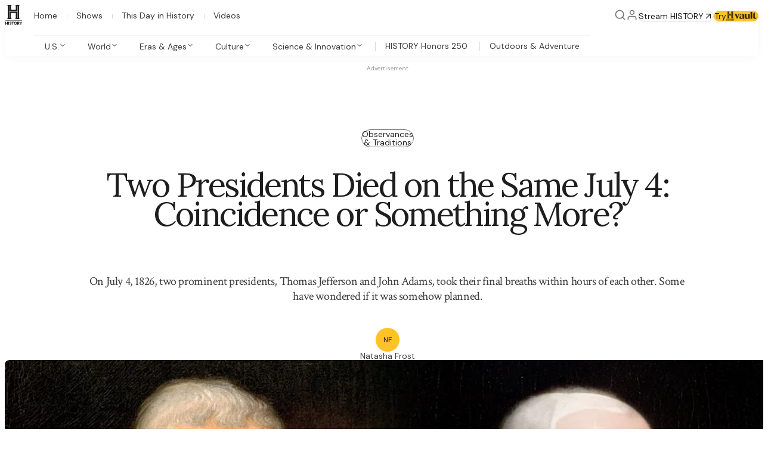

--- FILE ---
content_type: text/html; charset=utf-8
request_url: https://www.history.com/articles/july-4-two-presidents-died-same-day-coincidence
body_size: 66910
content:
<!DOCTYPE html><html lang="en" class="_1jnz0oc1u style className style className style className _1cbvo06a"><head><meta charSet="utf-8"/><meta name="viewport" content="width=device-width, initial-scale=1"/><link rel="preload" href="/_next/static/media/13971731025ec697-s.p.woff2" as="font" crossorigin="" type="font/woff2"/><link rel="preload" href="/_next/static/media/5c0c2bcbaa4149ca-s.p.woff2" as="font" crossorigin="" type="font/woff2"/><link rel="preload" href="/_next/static/media/e400baae650c21fc-s.p.woff2" as="font" crossorigin="" type="font/woff2"/><link rel="preload" as="image" imageSrcSet="/_next/image?url=%2Ficons%2Fvault-logo.png&amp;w=64&amp;q=75 1x, /_next/image?url=%2Ficons%2Fvault-logo.png&amp;w=128&amp;q=75 2x"/><link rel="stylesheet" href="/_next/static/css/37458223e40e1f8b.css?dpl=dpl_FEPzKdpdyHdRmAenDQanMhwwbL1Y" data-precedence="next"/><link rel="stylesheet" href="/_next/static/css/3d349ae71a72c0f9.css?dpl=dpl_FEPzKdpdyHdRmAenDQanMhwwbL1Y" data-precedence="next"/><link rel="stylesheet" href="/_next/static/css/f68124b9a7b09470.css?dpl=dpl_FEPzKdpdyHdRmAenDQanMhwwbL1Y" data-precedence="next"/><link rel="stylesheet" href="/_next/static/css/9c49420a71f75d50.css?dpl=dpl_FEPzKdpdyHdRmAenDQanMhwwbL1Y" data-precedence="next"/><link rel="stylesheet" href="/_next/static/css/f56962fc0420e597.css?dpl=dpl_FEPzKdpdyHdRmAenDQanMhwwbL1Y" data-precedence="next"/><link rel="stylesheet" href="/_next/static/css/170c97c556b60abf.css?dpl=dpl_FEPzKdpdyHdRmAenDQanMhwwbL1Y" data-precedence="next"/><link rel="stylesheet" href="/_next/static/css/14cec2637b70b273.css?dpl=dpl_FEPzKdpdyHdRmAenDQanMhwwbL1Y" data-precedence="next"/><link rel="stylesheet" href="/_next/static/css/152f50588899f488.css?dpl=dpl_FEPzKdpdyHdRmAenDQanMhwwbL1Y" data-precedence="next"/><link rel="stylesheet" href="/_next/static/css/443d7cea0701a03a.css?dpl=dpl_FEPzKdpdyHdRmAenDQanMhwwbL1Y" data-precedence="next"/><link rel="stylesheet" href="/_next/static/css/c3b903bae8fcfff6.css?dpl=dpl_FEPzKdpdyHdRmAenDQanMhwwbL1Y" data-precedence="next"/><link rel="stylesheet" href="/_next/static/css/3dd0c3150f68e2c2.css?dpl=dpl_FEPzKdpdyHdRmAenDQanMhwwbL1Y" data-precedence="next"/><link rel="stylesheet" href="/_next/static/css/85215946a03126f3.css?dpl=dpl_FEPzKdpdyHdRmAenDQanMhwwbL1Y" data-precedence="next"/><link rel="stylesheet" href="/_next/static/css/d9f31b41dd0b9792.css?dpl=dpl_FEPzKdpdyHdRmAenDQanMhwwbL1Y" data-precedence="next"/><link rel="stylesheet" href="/_next/static/css/213365dff6dab5ae.css?dpl=dpl_FEPzKdpdyHdRmAenDQanMhwwbL1Y" data-precedence="next"/><link rel="stylesheet" href="/_next/static/css/56b487d76a2361c6.css?dpl=dpl_FEPzKdpdyHdRmAenDQanMhwwbL1Y" data-precedence="next"/><link rel="stylesheet" href="/_next/static/css/232f00f1e02fdf24.css?dpl=dpl_FEPzKdpdyHdRmAenDQanMhwwbL1Y" data-precedence="next"/><link rel="stylesheet" href="/_next/static/css/fe0d167798d2bd36.css?dpl=dpl_FEPzKdpdyHdRmAenDQanMhwwbL1Y" data-precedence="next"/><link rel="stylesheet" href="/_next/static/css/c216ba1e2041dc21.css?dpl=dpl_FEPzKdpdyHdRmAenDQanMhwwbL1Y" data-precedence="next"/><link rel="stylesheet" href="/_next/static/css/eea6cc8c90caf44f.css?dpl=dpl_FEPzKdpdyHdRmAenDQanMhwwbL1Y" data-precedence="next"/><link rel="stylesheet" href="/_next/static/css/5fec90ddba6b17b1.css?dpl=dpl_FEPzKdpdyHdRmAenDQanMhwwbL1Y" data-precedence="next"/><link rel="stylesheet" href="/_next/static/css/6a42494976adcdbe.css?dpl=dpl_FEPzKdpdyHdRmAenDQanMhwwbL1Y" data-precedence="next"/><link rel="stylesheet" href="/_next/static/css/1b044a957127eb07.css?dpl=dpl_FEPzKdpdyHdRmAenDQanMhwwbL1Y" data-precedence="next"/><link rel="stylesheet" href="/_next/static/css/224876a8acf85a76.css?dpl=dpl_FEPzKdpdyHdRmAenDQanMhwwbL1Y" data-precedence="next"/><link rel="stylesheet" href="/_next/static/css/a5b3138e186db840.css?dpl=dpl_FEPzKdpdyHdRmAenDQanMhwwbL1Y" data-precedence="next"/><link rel="stylesheet" href="/_next/static/css/03281c629add6edb.css?dpl=dpl_FEPzKdpdyHdRmAenDQanMhwwbL1Y" data-precedence="next"/><link rel="stylesheet" href="/_next/static/css/215ee35db56d3faf.css?dpl=dpl_FEPzKdpdyHdRmAenDQanMhwwbL1Y" data-precedence="next"/><link rel="stylesheet" href="/_next/static/css/522dad015fe9b995.css?dpl=dpl_FEPzKdpdyHdRmAenDQanMhwwbL1Y" data-precedence="next"/><link rel="stylesheet" href="/_next/static/css/4e490e541b48f4c7.css?dpl=dpl_FEPzKdpdyHdRmAenDQanMhwwbL1Y" data-precedence="next"/><link rel="stylesheet" href="/_next/static/css/41fd116cb8c38760.css?dpl=dpl_FEPzKdpdyHdRmAenDQanMhwwbL1Y" data-precedence="next"/><link rel="stylesheet" href="/_next/static/css/636f9a162514f780.css?dpl=dpl_FEPzKdpdyHdRmAenDQanMhwwbL1Y" data-precedence="next"/><link rel="stylesheet" href="/_next/static/css/ab832205e69a62e3.css?dpl=dpl_FEPzKdpdyHdRmAenDQanMhwwbL1Y" data-precedence="next"/><link rel="stylesheet" href="/_next/static/css/062fb39eec4016be.css?dpl=dpl_FEPzKdpdyHdRmAenDQanMhwwbL1Y" data-precedence="next"/><link rel="stylesheet" href="/_next/static/css/2780494f28e14fd2.css?dpl=dpl_FEPzKdpdyHdRmAenDQanMhwwbL1Y" data-precedence="next"/><link rel="stylesheet" href="/_next/static/css/f8f623c7486341aa.css?dpl=dpl_FEPzKdpdyHdRmAenDQanMhwwbL1Y" data-precedence="next"/><link rel="stylesheet" href="/_next/static/css/1694b096aaa5bcf7.css?dpl=dpl_FEPzKdpdyHdRmAenDQanMhwwbL1Y" data-precedence="next"/><link rel="stylesheet" href="/_next/static/css/c4011fb0e0c14048.css?dpl=dpl_FEPzKdpdyHdRmAenDQanMhwwbL1Y" data-precedence="next"/><link rel="stylesheet" href="/_next/static/css/45ba2a3c3c00c21b.css?dpl=dpl_FEPzKdpdyHdRmAenDQanMhwwbL1Y" data-precedence="next"/><link rel="stylesheet" href="/_next/static/css/da3908163d9faa5f.css?dpl=dpl_FEPzKdpdyHdRmAenDQanMhwwbL1Y" data-precedence="next"/><link rel="stylesheet" href="/_next/static/css/f1165f3f41ed9c37.css?dpl=dpl_FEPzKdpdyHdRmAenDQanMhwwbL1Y" data-precedence="next"/><link rel="stylesheet" href="/_next/static/css/c78bf46c0ca74508.css?dpl=dpl_FEPzKdpdyHdRmAenDQanMhwwbL1Y" data-precedence="next"/><link rel="stylesheet" href="/_next/static/css/d73b19fcb6a39a04.css?dpl=dpl_FEPzKdpdyHdRmAenDQanMhwwbL1Y" data-precedence="next"/><link rel="preload" as="script" fetchPriority="low" href="/_next/static/chunks/webpack-d49d58fcfdfd8e85.js?dpl=dpl_FEPzKdpdyHdRmAenDQanMhwwbL1Y"/><script src="/_next/static/chunks/93663294-0047bc6e95d73262.js?dpl=dpl_FEPzKdpdyHdRmAenDQanMhwwbL1Y" async=""></script><script src="/_next/static/chunks/5294-998451f450e987dc.js?dpl=dpl_FEPzKdpdyHdRmAenDQanMhwwbL1Y" async=""></script><script src="/_next/static/chunks/main-app-44cc62bb6a0796e1.js?dpl=dpl_FEPzKdpdyHdRmAenDQanMhwwbL1Y" async=""></script><script src="/_next/static/chunks/app/global-error-275eb4b298354d90.js?dpl=dpl_FEPzKdpdyHdRmAenDQanMhwwbL1Y" async=""></script><script src="/_next/static/chunks/69e24c54-bdd14b8581905058.js?dpl=dpl_FEPzKdpdyHdRmAenDQanMhwwbL1Y" async=""></script><script src="/_next/static/chunks/c0538d7b-58c31c05d05bc560.js?dpl=dpl_FEPzKdpdyHdRmAenDQanMhwwbL1Y" async=""></script><script src="/_next/static/chunks/1026-8d117ed416cc469d.js?dpl=dpl_FEPzKdpdyHdRmAenDQanMhwwbL1Y" async=""></script><script src="/_next/static/chunks/769-95f7d281ac716d7e.js?dpl=dpl_FEPzKdpdyHdRmAenDQanMhwwbL1Y" async=""></script><script src="/_next/static/chunks/6481-3aeeb01907c57f79.js?dpl=dpl_FEPzKdpdyHdRmAenDQanMhwwbL1Y" async=""></script><script src="/_next/static/chunks/2031-69001e553d7e641c.js?dpl=dpl_FEPzKdpdyHdRmAenDQanMhwwbL1Y" async=""></script><script src="/_next/static/chunks/2989-bf08328535c3be1e.js?dpl=dpl_FEPzKdpdyHdRmAenDQanMhwwbL1Y" async=""></script><script src="/_next/static/chunks/2140-534ebfd833c2c866.js?dpl=dpl_FEPzKdpdyHdRmAenDQanMhwwbL1Y" async=""></script><script src="/_next/static/chunks/5008-eaf324d8302ad0db.js?dpl=dpl_FEPzKdpdyHdRmAenDQanMhwwbL1Y" async=""></script><script src="/_next/static/chunks/28-bd2290278994e644.js?dpl=dpl_FEPzKdpdyHdRmAenDQanMhwwbL1Y" async=""></script><script src="/_next/static/chunks/4859-17d512e533a56bac.js?dpl=dpl_FEPzKdpdyHdRmAenDQanMhwwbL1Y" async=""></script><script src="/_next/static/chunks/app/(pages)/articles/%5Barticle%5D/page-2272901dc85d26f9.js?dpl=dpl_FEPzKdpdyHdRmAenDQanMhwwbL1Y" async=""></script><script src="/_next/static/chunks/app/error-fdf1a7e9d6d4e55c.js?dpl=dpl_FEPzKdpdyHdRmAenDQanMhwwbL1Y" async=""></script><script src="/_next/static/chunks/9649-26c597431e620b0a.js?dpl=dpl_FEPzKdpdyHdRmAenDQanMhwwbL1Y" async=""></script><script src="/_next/static/chunks/app/layout-676a5d1e932d3cf1.js?dpl=dpl_FEPzKdpdyHdRmAenDQanMhwwbL1Y" async=""></script><script src="/_next/static/chunks/app/(index)/layout-93716c20bb350ceb.js?dpl=dpl_FEPzKdpdyHdRmAenDQanMhwwbL1Y" async=""></script><link rel="preload" href="https://www.lightboxcdn.com/vendor/f9387d70-edfd-4fba-80d9-f393a08864dc/lightbox_inline.js" as="script"/><link rel="preload" href="/vendor/adobe/VisitorAPI.js" as="script"/><link rel="preload" href="/vendor/adobe/AppMeasurement.js" as="script"/><meta name="next-size-adjust" content=""/><meta name="theme-color" content="#ffffff"/><meta name="msapplication-TileColor" content="#1d428a" data-sentry-element="meta" data-sentry-source-file="layout.tsx"/><title>Two Presidents Died on the Same July 4: Coincidence or Something More? | HISTORY</title><meta name="description" content="On July 4, 1826, two prominent presidents, Thomas Jefferson and John Adams, took their final breaths within hours of ..."/><meta name="parsely-title" content="Two Presidents Died on the Same July 4: Coincidence or Something More? | HISTORY"/><meta name="parsely-link" content="https://www.history.com/articles/july-4-two-presidents-died-same-day-coincidence"/><meta name="parsely-type" content="post"/><meta name="parsely-image-url" content="https://res.cloudinary.com/aenetworks/image/upload/c_fill,w_1200,h_630,g_auto/dpr_auto/f_auto/q_auto:eco/v1/two-presidents-died-on-the-same-july-4-coincidence-or-something-mores-featured-photo?_a=BAVAZGID0"/><meta name="parsely-pub-date" content="2018-07-03T14:09:13.000Z"/><meta name="parsely-section" content="Feature"/><meta name="parsely-author" content="Natasha Frost"/><link rel="canonical" href="https://www.history.com/articles/july-4-two-presidents-died-same-day-coincidence"/><meta property="og:title" content="Two Presidents Died on the Same July 4: Coincidence or Something More? | HISTORY"/><meta property="og:description" content="On July 4, 1826, two prominent presidents, Thomas Jefferson and John Adams, took their final breaths within hours of ..."/><meta property="og:url" content="https://www.history.com/articles/july-4-two-presidents-died-same-day-coincidence"/><meta property="og:site_name" content="HISTORY"/><meta property="og:locale" content="en_US"/><meta property="og:image" content="https://res.cloudinary.com/aenetworks/image/upload/c_fill,w_1200,h_630,g_auto/dpr_auto/f_auto/q_auto:eco/v1/two-presidents-died-on-the-same-july-4-coincidence-or-something-mores-featured-photo?_a=BAVAZGID0"/><meta property="og:type" content="article"/><meta property="article:published_time" content="2018-07-03T14:09:13.000Z"/><meta property="article:modified_time" content="2025-05-28T14:13:11.290Z"/><meta property="article:author" content="Natasha Frost"/><meta property="article:section" content="Feature"/><meta name="twitter:card" content="summary"/><meta name="twitter:site" content="@HISTORY"/><meta name="twitter:title" content="Two Presidents Died on the Same July 4: Coincidence or Something More? | HISTORY"/><meta name="twitter:description" content="On July 4, 1826, two prominent presidents, Thomas Jefferson and John Adams, took their final breaths within hours of ..."/><meta name="twitter:image" content="https://res.cloudinary.com/aenetworks/image/upload/c_fill,w_1200,h_630,g_auto/dpr_auto/f_auto/q_auto:eco/v1/two-presidents-died-on-the-same-july-4-coincidence-or-something-mores-featured-photo?_a=BAVAZGID0"/><link rel="icon" href="/favicon.ico" type="image/x-icon" sizes="16x16"/><link rel="icon" href="/favicon.ico"/><link rel="apple-touch-icon" href="/apple-touch-icon.png" type="image/png" sizes="180x180"/><script src="/_next/static/chunks/polyfills-42372ed130431b0a.js?dpl=dpl_FEPzKdpdyHdRmAenDQanMhwwbL1Y" noModule=""></script></head><body style="overflow-x:clip" class="g1fwxfzv"><div hidden=""><!--$--><!--/$--></div><!--$--><!--/$--><header class="m12f2p9 x4or4w6" data-big-head-mode="false" data-golden-logo="false" data-scrolled-down="false" data-name="regular header" data-sentry-element="Header" data-sentry-source-file="header.tsx" data-sentry-component="Header"><input class="_1adjd050" aria-hidden="true" type="checkbox" id="main-menu" data-sentry-component="MenuCheckbox" data-sentry-source-file="menu-item.tsx"/><nav class="m12f2pb"><a aria-hidden="true" tabindex="-1" data-sentry-element="NextLink" data-sentry-source-file="link.tsx" class="_24jwl20 _1jnz0oc1y g1fwxflr" data-sentry-component="Link" href="/"><svg viewBox="0 0 33 34" xmlns="http://www.w3.org/2000/svg" aria-hidden="true" class="_1nr8tv92" data-sentry-element="svg" data-sentry-component="Logo" data-sentry-source-file="logo.tsx"><path class="_1nr8tv95" d="M.1 24.09v-.43h.2a2 2 0 0 0 1.03-.34A1.56 1.56 0 0 0 2 22.2l.02-.32V2.25c0-.24-.09-1.02-.72-1.39A1.94 1.94 0 0 0 .3.53H.07V.11H9.3v.42h-.15a1.95 1.95 0 0 0-1.01.33c-.63.37-.7 1.16-.71 1.39v6.37h8.16V2.25c0-.23-.09-1-.72-1.39a1.94 1.94 0 0 0-1.02-.33h-.14V.1h9.22v.43h-.22a1.95 1.95 0 0 0-1.01.33c-.63.37-.7 1.15-.72 1.38v19.63c0 .04-.02 1.03.72 1.46.3.2.65.32 1.01.33h.23v.43H13.7v-.43h.14c.36-.01.72-.13 1.02-.33.58-.34.7-1.04.71-1.32v-8.19h-8.2l-.02 8.07v.22a1.63 1.63 0 0 0 .75 1.28c.3.2.64.3.99.28h.14v.43H.1v-.01Zm4.35-2.2h.43V11.42H18.1v10.5h.42v-20h-.42v9.1H4.87V1.9h-.42V21.9Z" data-sentry-element="path" data-sentry-source-file="logo.tsx"></path><path class="_1nr8tv94 x4or4w5" fill="currentColor" d="M29.1 26H1v.6H29V26Z" data-sentry-element="path" data-sentry-source-file="logo.tsx"></path><path class="x4or4w5" fill="currentColor" d="M15.8 29.6a2.6 2.6 0 0 0 1.2 3.7 2.5 2.5 0 0 0 2.3-.2 2.5 2.5 0 0 0 1-2.6 2.5 2.5 0 0 0-1.9-2 2.5 2.5 0 0 0-2.6 1Zm1 2.2c-.2-.2-.3-.5-.3-.8a1.5 1.5 0 0 1 .9-1.4 1.4 1.4 0 0 1 2 1.6 1.5 1.5 0 0 1-1.2 1.2 1.4 1.4 0 0 1-1.5-.6ZM10 30.6l-.6-.2c-.3-.2-.4-.3-.4-.5 0-.3.2-.5.5-.5a.8.8 0 0 1 .8.6l.8-.5a1.8 1.8 0 0 0-1.6-1c-1 0-1.6.6-1.6 1.4 0 .7.4 1.2 1.1 1.4l.6.2c.4.2.5.3.5.6s-.3.4-.6.4a1 1 0 0 1-1-.6l-.8.4a1.9 1.9 0 0 0 1.8 1.2c.9 0 1.7-.5 1.7-1.5 0-.7-.4-1.1-1.2-1.4Zm-8-.1h2v-2h1v5H4v-2H2v2H1v-5h1v2Zm5 3H6v-5h1v5Zm5.9-4h-1.3v-1h3.6v1h-1.3v4h-1v-4Zm9.8-1c1 0 1.8.6 1.8 1.6a1.5 1.5 0 0 1-1 1.4l1.3 2h-1.2l-1.2-1.8h-.3v1.7h-1v-4.8h1.6Zm-.6 2.3h.6c.4 0 .7-.2.7-.7 0-.4-.3-.6-.7-.6h-.6v1.3Zm5.8-2.2-1 1.7-1-1.7h-1.3l1.8 2.7v2.1h1v-2l1.7-2.8H28Z" data-sentry-element="path" data-sentry-source-file="logo.tsx"></path><defs data-sentry-element="defs" data-sentry-source-file="logo.tsx"><radialGradient id="goldGradient" cx="0" cy="0" r="1" gradientUnits="userSpaceOnUse" gradientTransform="matrix(22 25 -26 24 .07 .1)" data-sentry-element="radialGradient" data-sentry-component="GoldGradient" data-sentry-source-file="logo.tsx"><stop class="_1nr8tv96" data-sentry-element="stop" data-sentry-source-file="logo.tsx"></stop><stop class="_1nr8tv97" offset="0.51" data-sentry-element="stop" data-sentry-source-file="logo.tsx"></stop><stop class="_1nr8tv98" offset="1" data-sentry-element="stop" data-sentry-source-file="logo.tsx"></stop></radialGradient></defs></svg></a><div class="g1fwxfm2 llr4es0" data-sentry-element="Component" data-sentry-component="Box" data-sentry-source-file="box.tsx"><a href="#main-menu" class="llr4es3 _1jnz0oc1y llr4es1" role="button"><span class="_1jnz0oc20">Open navigation</span></a><a href="#" class="llr4es3 _1jnz0oc1y llr4es2" role="button"><span class="_1jnz0oc20">Close navigation</span></a><label for="main-menu" aria-hidden="true" class="llr4es3 _1jnz0oc1y"><svg width="48" height="48" viewBox="0 0 48 48" fill="none" xmlns="http://www.w3.org/2000/svg" aria-hidden="true" class="g1fwxf103 _11axmyd9 _11axmyd4 llr4es1" data-sentry-element="svg" data-sentry-component="IconSvg" data-sentry-source-file="icon.tsx"><path d="M6 24H42M6 12H42M6 36H42" stroke="currentColor" stroke-width="4" stroke-linecap="inherit" data-sentry-element="path" data-sentry-source-file="menu.tsx"></path></svg><svg width="48" height="48" viewBox="0 0 48 48" fill="none" xmlns="http://www.w3.org/2000/svg" aria-hidden="true" class="g1fwxf103 _11axmyd9 _11axmyd4 llr4es2" data-sentry-element="svg" data-sentry-component="IconSvg" data-sentry-source-file="icon.tsx"><path stroke="currentColor" stroke-linecap="inherit" stroke-width="4" d="M36 12 12 36m0-24 24 24" data-sentry-element="path" data-sentry-source-file="x.tsx"></path></svg></label></div><div class="m12f2p3 m12f2p0 _1cbvo06a g1fwxfyc g1fwxfzv" data-sentry-element="Component" data-sentry-component="Box" data-sentry-source-file="box.tsx"><div class="m12f2p6 g1fwxflu g1fwxflp g1fwxfm9 g1fwxfo6" data-sentry-element="Component" data-sentry-component="Box" data-sentry-source-file="box.tsx"><a aria-hidden="false" tabindex="0" data-sentry-element="NextLink" data-sentry-source-file="link.tsx" class="_24jwl20 _1jnz0oc1y m12f2p8 m12f2p5 _1adjd05a _1jnz0oc1y g1fwxf3r g1fwxf5l g1fwxf9i g1fwxf7o g1fwxf2u g1fwxf2s g1fwxflu g1fwxfef _1adjd05c g1fwxflr" data-sentry-component="Link" href="/"><div class="g1fwxfm2" data-sentry-element="Component" data-sentry-source-file="box.tsx" data-sentry-component="Box"><svg width="48" height="48" viewBox="0 0 48 48" fill="none" xmlns="http://www.w3.org/2000/svg" aria-hidden="true" class="g1fwxf103 _11axmyd9 _11axmyd2" data-sentry-element="svg" data-sentry-component="IconSvg" data-sentry-source-file="icon.tsx"><path stroke="currentColor" stroke-linejoin="inherit" stroke-width="4" d="M18 44V24h12v20M6 18 24 4l18 14v22a4 4 0 0 1-4 4H10a4 4 0 0 1-4-4V18Z" data-sentry-element="path" data-sentry-source-file="home.tsx"></path></svg></div><span class="_198y7iph _198y7ipc _198y7ip4 g1fwxfil g1fwxfju g1fwxfzw" data-sentry-element="Component" data-sentry-source-file="box.tsx" data-sentry-component="Box">Home</span></a><a aria-hidden="false" tabindex="0" data-sentry-element="NextLink" data-sentry-source-file="link.tsx" class="_24jwl20 _1jnz0oc1y m12f2p8 m12f2p5 _1adjd05a _1jnz0oc1y g1fwxf3r g1fwxf5l g1fwxf9i g1fwxf7o g1fwxf2u g1fwxf2s g1fwxflu g1fwxfef _1adjd05c g1fwxflr" data-sentry-component="Link" href="/shows"><div class="g1fwxfm2" data-sentry-element="Component" data-sentry-source-file="box.tsx" data-sentry-component="Box"><svg width="48" height="48" viewBox="0 0 48 48" fill="none" xmlns="http://www.w3.org/2000/svg" aria-hidden="true" class="g1fwxf103 _11axmyd9 _11axmyd2" data-sentry-element="svg" data-sentry-component="IconSvg" data-sentry-source-file="icon.tsx"><path d="M34 4L24 14L14 4M8 14H40C42.2091 14 44 15.7909 44 18V40C44 42.2091 42.2091 44 40 44H8C5.79086 44 4 42.2091 4 40V18C4 15.7909 5.79086 14 8 14Z" stroke="currentColor" stroke-width="4" stroke-linecap="round" stroke-linejoin="round" data-sentry-element="path" data-sentry-source-file="television.tsx"></path></svg></div><span class="_198y7iph _198y7ipc _198y7ip4 g1fwxfil g1fwxfju g1fwxfzw" data-sentry-element="Component" data-sentry-source-file="box.tsx" data-sentry-component="Box">Shows</span></a><a aria-hidden="false" tabindex="0" data-sentry-element="NextLink" data-sentry-source-file="link.tsx" class="_24jwl20 _1jnz0oc1y m12f2p8 m12f2p5 _1adjd05a _1jnz0oc1y g1fwxf3r g1fwxf5l g1fwxf9i g1fwxf7o g1fwxf2u g1fwxf2s g1fwxflu g1fwxfef _1adjd05c g1fwxflr" data-sentry-component="Link" href="/this-day-in-history/december-4"><div class="g1fwxfm2" data-sentry-element="Component" data-sentry-source-file="box.tsx" data-sentry-component="Box"><svg width="48" height="48" viewBox="0 0 48 48" fill="none" xmlns="http://www.w3.org/2000/svg" aria-hidden="true" class="g1fwxf103 _11axmyd9 _11axmyd2" data-sentry-element="svg" data-sentry-component="IconSvg" data-sentry-source-file="icon.tsx"><path stroke="currentColor" stroke-linecap="round" stroke-linejoin="round" stroke-width="4" d="M32 4v8M16 4v8M6 20h36M10 8h28a4 4 0 0 1 4 4v28a4 4 0 0 1-4 4H10a4 4 0 0 1-4-4V12a4 4 0 0 1 4-4Z" data-sentry-element="path" data-sentry-source-file="calendar.tsx"></path></svg></div><span class="_198y7iph _198y7ipc _198y7ip4 g1fwxfil g1fwxfju g1fwxfzw" data-sentry-element="Component" data-sentry-source-file="box.tsx" data-sentry-component="Box">This Day in History</span></a><a aria-hidden="false" tabindex="0" data-sentry-element="NextLink" data-sentry-source-file="link.tsx" class="_24jwl20 _1jnz0oc1y m12f2p8 m12f2p5 _1adjd05a _1jnz0oc1y g1fwxf3r g1fwxf5l g1fwxf9i g1fwxf7o g1fwxf2u g1fwxf2s g1fwxflu g1fwxfef _1adjd05c g1fwxflr" data-sentry-component="Link" href="/videos"><div class="g1fwxfm2" data-sentry-element="Component" data-sentry-source-file="box.tsx" data-sentry-component="Box"><svg width="48" height="48" viewBox="0 0 48 48" fill="none" xmlns="http://www.w3.org/2000/svg" aria-hidden="true" class="g1fwxf103 _11axmyd9 _11axmyd2" data-sentry-element="svg" data-sentry-component="IconSvg" data-sentry-source-file="icon.tsx"><path d="M10 6L38 24L10 42V6Z" stroke="currentColor" stroke-width="4" stroke-linecap="round" stroke-linejoin="round" data-sentry-element="path" data-sentry-source-file="play-empty.tsx"></path></svg></div><span class="_198y7iph _198y7ipc _198y7ip4 g1fwxfil g1fwxfju g1fwxfzw" data-sentry-element="Component" data-sentry-source-file="box.tsx" data-sentry-component="Box">Videos</span></a></div><div class="_1sex2zv6" data-name="subnav" data-sentry-component="Subnav" data-sentry-source-file="subnav.tsx"><div class="_1sex2zv5" data-selected-tab="none" role="tablist" data-name="subnav wrapper"><div class="_1adjd057 g1fwxflo g1fwxflv" data-sentry-component="MenuItem" data-sentry-source-file="menu-item.tsx"><button class="_1adjd05a _1jnz0oc1y g1fwxf3r g1fwxf5l g1fwxf9i g1fwxf7o g1fwxf2u g1fwxf2s g1fwxflu g1fwxfef _1adjd05c _1adjd05b" type="button" aria-controls="_R_b76bplb_" role="tab" data-index="0" tabindex="0" aria-selected="false" id="_R_b76bplbH1_"><div class="_1adjd058"><span class="_198y7iph _198y7ipc _198y7ip4 g1fwxfil g1fwxfju g1fwxfzw" data-sentry-element="Component" data-sentry-source-file="box.tsx" data-sentry-component="Box">U.S.</span><div class="g1fwxfm2" data-sentry-element="Component" data-sentry-source-file="box.tsx" data-sentry-component="Box"><svg width="48" height="48" viewBox="0 0 48 48" fill="none" xmlns="http://www.w3.org/2000/svg" aria-hidden="true" class="g1fwxf103 _11axmyd9 _11axmyd2" data-sentry-element="svg" data-sentry-component="IconSvg" data-sentry-source-file="icon.tsx"><path d="M18 36L30 24L18 12" stroke="currentColor" stroke-width="4" stroke-linecap="inherit" stroke-linejoin="inherit" data-sentry-element="path" data-sentry-source-file="chevron-right.tsx"></path></svg></div><div class="x4or4w5" data-sentry-element="Component" data-sentry-source-file="box.tsx" data-sentry-component="Box"><svg width="48" height="48" viewBox="0 0 48 48" fill="none" xmlns="http://www.w3.org/2000/svg" aria-hidden="true" class="g1fwxf103 _11axmyd9 _11axmyd1" data-sentry-element="svg" data-sentry-component="IconSvg" data-sentry-source-file="icon.tsx"><path d="M12 18L24 30L36 18" stroke="currentColor" stroke-width="4" stroke-linecap="inherit" stroke-linejoin="inherit" data-sentry-element="path" data-sentry-source-file="chevron-down.tsx"></path></svg></div></div></button><div class="m12f2p0 _1adjd053 m12f2p2 m12f2p1 _1sex2zv4 g1fwxfyc" data-open="false" data-interacted="false" role="tabpanel" aria-labelledby="_R_b76bplbH1_" id="_R_b76bplb_" data-sentry-element="Component" data-sentry-component="Box" data-sentry-source-file="box.tsx"><div class="g1fwxfm2" data-sentry-element="Component" data-sentry-source-file="box.tsx" data-sentry-component="Box"><button type="button" class="_1adjd05a _1jnz0oc1y g1fwxf3r g1fwxf5l g1fwxf9i g1fwxf7o g1fwxf2u g1fwxf2s g1fwxflu g1fwxfef _1adjd05c _1adjd05b g1fwxfao g1fwxf8u g1fwxfoi"><svg width="48" height="48" viewBox="0 0 48 48" fill="none" xmlns="http://www.w3.org/2000/svg" aria-hidden="true" class="g1fwxf103 _11axmyd9 _11axmyd2" data-sentry-element="svg" data-sentry-component="IconSvg" data-sentry-source-file="icon.tsx"><path d="M30 36L18 24L30 12" stroke="currentColor" stroke-width="4" stroke-linecap="inherit" stroke-linejoin="inherit" data-sentry-element="path" data-sentry-source-file="chevron-left.tsx"></path></svg><div class="_42elsxc" data-sentry-element="Component" data-sentry-source-file="box.tsx" data-sentry-component="Box"><p>U.S. History</p></div></button></div><div class="x4or4w5 _1sex2zv0"><h3 class="_15il2ffe _15il2ffa _15il2ffl _15il2ffj" data-sentry-element="H" data-sentry-source-file="heading.tsx" data-sentry-component="H3">U.S. History</h3><div class="_42elsxd g1fwxfzw" data-sentry-element="Component" data-sentry-source-file="box.tsx" data-sentry-component="Box"><p>All the major chapters in the American story, from Indigenous beginnings to the present day. </p></div></div><ul class="g1fwxfh3 g1fwxfia g1fwxff6 g1fwxfgd g1fwxfzx m12f2pe" data-sentry-element="Component" data-sentry-source-file="box.tsx" data-sentry-component="Box"><li class="_1sex2zv1 _1adjd057"><div class="_1sex2zv3 x4or4w5"><a data-sentry-element="NextLink" data-sentry-source-file="link.tsx" class="_24jwl20 _1jnz0oc1y _1sex2zv2 g1fwxf3x g1fwxf5r g1fwxf93 g1fwxf79 g1fwxfv9 g1fwxflr" data-sentry-component="Link" href="/topics/colonial-america"><span class="_198y7iph _198y7ipc _198y7ip4 g1fwxfil g1fwxfju g1fwxfv9" data-sentry-element="Component" data-sentry-source-file="box.tsx" data-sentry-component="Box">Colonial America</span></a></div><a data-sentry-element="NextLink" data-sentry-source-file="link.tsx" class="_24jwl20 _1jnz0oc1y g1fwxfm2 _1adjd05a _1jnz0oc1y g1fwxf3r g1fwxf5l g1fwxf9i g1fwxf7o g1fwxf2u g1fwxf2s g1fwxflu g1fwxfef _1adjd05c _1adjd05b g1fwxf3x g1fwxf5r g1fwxf9i g1fwxf7o g1fwxfv9 g1fwxflr" data-sentry-component="Link" href="/topics/colonial-america"><span class="_198y7iph _198y7ipc _198y7ip4 g1fwxfil g1fwxfju g1fwxfzy" data-sentry-element="Component" data-sentry-source-file="box.tsx" data-sentry-component="Box">Colonial America</span></a></li><li class="_1sex2zv1 _1adjd057"><div class="_1sex2zv3 x4or4w5"><a data-sentry-element="NextLink" data-sentry-source-file="link.tsx" class="_24jwl20 _1jnz0oc1y _1sex2zv2 g1fwxf3x g1fwxf5r g1fwxf93 g1fwxf79 g1fwxfv9 g1fwxflr" data-sentry-component="Link" href="/topics/american-revolution"><span class="_198y7iph _198y7ipc _198y7ip4 g1fwxfil g1fwxfju g1fwxfv9" data-sentry-element="Component" data-sentry-source-file="box.tsx" data-sentry-component="Box">American Revolution</span></a></div><a data-sentry-element="NextLink" data-sentry-source-file="link.tsx" class="_24jwl20 _1jnz0oc1y g1fwxfm2 _1adjd05a _1jnz0oc1y g1fwxf3r g1fwxf5l g1fwxf9i g1fwxf7o g1fwxf2u g1fwxf2s g1fwxflu g1fwxfef _1adjd05c _1adjd05b g1fwxf3x g1fwxf5r g1fwxf9i g1fwxf7o g1fwxfv9 g1fwxflr" data-sentry-component="Link" href="/topics/american-revolution"><span class="_198y7iph _198y7ipc _198y7ip4 g1fwxfil g1fwxfju g1fwxfzy" data-sentry-element="Component" data-sentry-source-file="box.tsx" data-sentry-component="Box">American Revolution</span></a></li><li class="_1sex2zv1 _1adjd057"><div class="_1sex2zv3 x4or4w5"><a data-sentry-element="NextLink" data-sentry-source-file="link.tsx" class="_24jwl20 _1jnz0oc1y _1sex2zv2 g1fwxf3x g1fwxf5r g1fwxf93 g1fwxf79 g1fwxfv9 g1fwxflr" data-sentry-component="Link" href="/topics/early-us"><span class="_198y7iph _198y7ipc _198y7ip4 g1fwxfil g1fwxfju g1fwxfv9" data-sentry-element="Component" data-sentry-source-file="box.tsx" data-sentry-component="Box">Early U.S.</span></a></div><a data-sentry-element="NextLink" data-sentry-source-file="link.tsx" class="_24jwl20 _1jnz0oc1y g1fwxfm2 _1adjd05a _1jnz0oc1y g1fwxf3r g1fwxf5l g1fwxf9i g1fwxf7o g1fwxf2u g1fwxf2s g1fwxflu g1fwxfef _1adjd05c _1adjd05b g1fwxf3x g1fwxf5r g1fwxf9i g1fwxf7o g1fwxfv9 g1fwxflr" data-sentry-component="Link" href="/topics/early-us"><span class="_198y7iph _198y7ipc _198y7ip4 g1fwxfil g1fwxfju g1fwxfzy" data-sentry-element="Component" data-sentry-source-file="box.tsx" data-sentry-component="Box">Early U.S.</span></a></li><li class="_1sex2zv1 _1adjd057"><div class="_1sex2zv3 x4or4w5"><a data-sentry-element="NextLink" data-sentry-source-file="link.tsx" class="_24jwl20 _1jnz0oc1y _1sex2zv2 g1fwxf3x g1fwxf5r g1fwxf93 g1fwxf79 g1fwxfv9 g1fwxflr" data-sentry-component="Link" href="/topics/slavery"><span class="_198y7iph _198y7ipc _198y7ip4 g1fwxfil g1fwxfju g1fwxfv9" data-sentry-element="Component" data-sentry-source-file="box.tsx" data-sentry-component="Box">Slavery</span></a></div><a data-sentry-element="NextLink" data-sentry-source-file="link.tsx" class="_24jwl20 _1jnz0oc1y g1fwxfm2 _1adjd05a _1jnz0oc1y g1fwxf3r g1fwxf5l g1fwxf9i g1fwxf7o g1fwxf2u g1fwxf2s g1fwxflu g1fwxfef _1adjd05c _1adjd05b g1fwxf3x g1fwxf5r g1fwxf9i g1fwxf7o g1fwxfv9 g1fwxflr" data-sentry-component="Link" href="/topics/slavery"><span class="_198y7iph _198y7ipc _198y7ip4 g1fwxfil g1fwxfju g1fwxfzy" data-sentry-element="Component" data-sentry-source-file="box.tsx" data-sentry-component="Box">Slavery</span></a></li><li class="_1sex2zv1 _1adjd057"><div class="_1sex2zv3 x4or4w5"><a data-sentry-element="NextLink" data-sentry-source-file="link.tsx" class="_24jwl20 _1jnz0oc1y _1sex2zv2 g1fwxf3x g1fwxf5r g1fwxf93 g1fwxf79 g1fwxfv9 g1fwxflr" data-sentry-component="Link" href="/topics/american-civil-war"><span class="_198y7iph _198y7ipc _198y7ip4 g1fwxfil g1fwxfju g1fwxfv9" data-sentry-element="Component" data-sentry-source-file="box.tsx" data-sentry-component="Box">Civil War</span></a></div><a data-sentry-element="NextLink" data-sentry-source-file="link.tsx" class="_24jwl20 _1jnz0oc1y g1fwxfm2 _1adjd05a _1jnz0oc1y g1fwxf3r g1fwxf5l g1fwxf9i g1fwxf7o g1fwxf2u g1fwxf2s g1fwxflu g1fwxfef _1adjd05c _1adjd05b g1fwxf3x g1fwxf5r g1fwxf9i g1fwxf7o g1fwxfv9 g1fwxflr" data-sentry-component="Link" href="/topics/american-civil-war"><span class="_198y7iph _198y7ipc _198y7ip4 g1fwxfil g1fwxfju g1fwxfzy" data-sentry-element="Component" data-sentry-source-file="box.tsx" data-sentry-component="Box">Civil War</span></a></li><li class="_1sex2zv1 _1adjd057"><div class="_1sex2zv3 x4or4w5"><a data-sentry-element="NextLink" data-sentry-source-file="link.tsx" class="_24jwl20 _1jnz0oc1y _1sex2zv2 g1fwxf3x g1fwxf5r g1fwxf93 g1fwxf79 g1fwxfv9 g1fwxflr" data-sentry-component="Link" href="/topics/immigration"><span class="_198y7iph _198y7ipc _198y7ip4 g1fwxfil g1fwxfju g1fwxfv9" data-sentry-element="Component" data-sentry-source-file="box.tsx" data-sentry-component="Box">Immigration</span></a></div><a data-sentry-element="NextLink" data-sentry-source-file="link.tsx" class="_24jwl20 _1jnz0oc1y g1fwxfm2 _1adjd05a _1jnz0oc1y g1fwxf3r g1fwxf5l g1fwxf9i g1fwxf7o g1fwxf2u g1fwxf2s g1fwxflu g1fwxfef _1adjd05c _1adjd05b g1fwxf3x g1fwxf5r g1fwxf9i g1fwxf7o g1fwxfv9 g1fwxflr" data-sentry-component="Link" href="/topics/immigration"><span class="_198y7iph _198y7ipc _198y7ip4 g1fwxfil g1fwxfju g1fwxfzy" data-sentry-element="Component" data-sentry-source-file="box.tsx" data-sentry-component="Box">Immigration</span></a></li><li class="_1sex2zv1 _1adjd057"><div class="_1sex2zv3 x4or4w5"><a data-sentry-element="NextLink" data-sentry-source-file="link.tsx" class="_24jwl20 _1jnz0oc1y _1sex2zv2 g1fwxf3x g1fwxf5r g1fwxf93 g1fwxf79 g1fwxfv9 g1fwxflr" data-sentry-component="Link" href="/topics/great-depression"><span class="_198y7iph _198y7ipc _198y7ip4 g1fwxfil g1fwxfju g1fwxfv9" data-sentry-element="Component" data-sentry-source-file="box.tsx" data-sentry-component="Box">Great Depression</span></a></div><a data-sentry-element="NextLink" data-sentry-source-file="link.tsx" class="_24jwl20 _1jnz0oc1y g1fwxfm2 _1adjd05a _1jnz0oc1y g1fwxf3r g1fwxf5l g1fwxf9i g1fwxf7o g1fwxf2u g1fwxf2s g1fwxflu g1fwxfef _1adjd05c _1adjd05b g1fwxf3x g1fwxf5r g1fwxf9i g1fwxf7o g1fwxfv9 g1fwxflr" data-sentry-component="Link" href="/topics/great-depression"><span class="_198y7iph _198y7ipc _198y7ip4 g1fwxfil g1fwxfju g1fwxfzy" data-sentry-element="Component" data-sentry-source-file="box.tsx" data-sentry-component="Box">Great Depression</span></a></li><li class="_1sex2zv1 _1adjd057"><div class="_1sex2zv3 x4or4w5"><a data-sentry-element="NextLink" data-sentry-source-file="link.tsx" class="_24jwl20 _1jnz0oc1y _1sex2zv2 g1fwxf3x g1fwxf5r g1fwxf93 g1fwxf79 g1fwxfv9 g1fwxflr" data-sentry-component="Link" href="/topics/black-history"><span class="_198y7iph _198y7ipc _198y7ip4 g1fwxfil g1fwxfju g1fwxfv9" data-sentry-element="Component" data-sentry-source-file="box.tsx" data-sentry-component="Box">Black History</span></a></div><a data-sentry-element="NextLink" data-sentry-source-file="link.tsx" class="_24jwl20 _1jnz0oc1y g1fwxfm2 _1adjd05a _1jnz0oc1y g1fwxf3r g1fwxf5l g1fwxf9i g1fwxf7o g1fwxf2u g1fwxf2s g1fwxflu g1fwxfef _1adjd05c _1adjd05b g1fwxf3x g1fwxf5r g1fwxf9i g1fwxf7o g1fwxfv9 g1fwxflr" data-sentry-component="Link" href="/topics/black-history"><span class="_198y7iph _198y7ipc _198y7ip4 g1fwxfil g1fwxfju g1fwxfzy" data-sentry-element="Component" data-sentry-source-file="box.tsx" data-sentry-component="Box">Black History</span></a></li><li class="_1sex2zv1 _1adjd057"><div class="_1sex2zv3 x4or4w5"><a data-sentry-element="NextLink" data-sentry-source-file="link.tsx" class="_24jwl20 _1jnz0oc1y _1sex2zv2 g1fwxf3x g1fwxf5r g1fwxf93 g1fwxf79 g1fwxfv9 g1fwxflr" data-sentry-component="Link" href="/topics/hispanic-history"><span class="_198y7iph _198y7ipc _198y7ip4 g1fwxfil g1fwxfju g1fwxfv9" data-sentry-element="Component" data-sentry-source-file="box.tsx" data-sentry-component="Box">Hispanic History</span></a></div><a data-sentry-element="NextLink" data-sentry-source-file="link.tsx" class="_24jwl20 _1jnz0oc1y g1fwxfm2 _1adjd05a _1jnz0oc1y g1fwxf3r g1fwxf5l g1fwxf9i g1fwxf7o g1fwxf2u g1fwxf2s g1fwxflu g1fwxfef _1adjd05c _1adjd05b g1fwxf3x g1fwxf5r g1fwxf9i g1fwxf7o g1fwxfv9 g1fwxflr" data-sentry-component="Link" href="/topics/hispanic-history"><span class="_198y7iph _198y7ipc _198y7ip4 g1fwxfil g1fwxfju g1fwxfzy" data-sentry-element="Component" data-sentry-source-file="box.tsx" data-sentry-component="Box">Hispanic History</span></a></li><li class="_1sex2zv1 _1adjd057"><div class="_1sex2zv3 x4or4w5"><a data-sentry-element="NextLink" data-sentry-source-file="link.tsx" class="_24jwl20 _1jnz0oc1y _1sex2zv2 g1fwxf3x g1fwxf5r g1fwxf93 g1fwxf79 g1fwxfv9 g1fwxflr" data-sentry-component="Link" href="/topics/womens-history"><span class="_198y7iph _198y7ipc _198y7ip4 g1fwxfil g1fwxfju g1fwxfv9" data-sentry-element="Component" data-sentry-source-file="box.tsx" data-sentry-component="Box">Women’s History</span></a></div><a data-sentry-element="NextLink" data-sentry-source-file="link.tsx" class="_24jwl20 _1jnz0oc1y g1fwxfm2 _1adjd05a _1jnz0oc1y g1fwxf3r g1fwxf5l g1fwxf9i g1fwxf7o g1fwxf2u g1fwxf2s g1fwxflu g1fwxfef _1adjd05c _1adjd05b g1fwxf3x g1fwxf5r g1fwxf9i g1fwxf7o g1fwxfv9 g1fwxflr" data-sentry-component="Link" href="/topics/womens-history"><span class="_198y7iph _198y7ipc _198y7ip4 g1fwxfil g1fwxfju g1fwxfzy" data-sentry-element="Component" data-sentry-source-file="box.tsx" data-sentry-component="Box">Women’s History</span></a></li><li class="_1sex2zv1 _1adjd057"><div class="_1sex2zv3 x4or4w5"><a data-sentry-element="NextLink" data-sentry-source-file="link.tsx" class="_24jwl20 _1jnz0oc1y _1sex2zv2 g1fwxf3x g1fwxf5r g1fwxf93 g1fwxf79 g1fwxfv9 g1fwxflr" data-sentry-component="Link" href="/topics/lgbtq"><span class="_198y7iph _198y7ipc _198y7ip4 g1fwxfil g1fwxfju g1fwxfv9" data-sentry-element="Component" data-sentry-source-file="box.tsx" data-sentry-component="Box">LGBTQ+ History</span></a></div><a data-sentry-element="NextLink" data-sentry-source-file="link.tsx" class="_24jwl20 _1jnz0oc1y g1fwxfm2 _1adjd05a _1jnz0oc1y g1fwxf3r g1fwxf5l g1fwxf9i g1fwxf7o g1fwxf2u g1fwxf2s g1fwxflu g1fwxfef _1adjd05c _1adjd05b g1fwxf3x g1fwxf5r g1fwxf9i g1fwxf7o g1fwxfv9 g1fwxflr" data-sentry-component="Link" href="/topics/lgbtq"><span class="_198y7iph _198y7ipc _198y7ip4 g1fwxfil g1fwxfju g1fwxfzy" data-sentry-element="Component" data-sentry-source-file="box.tsx" data-sentry-component="Box">LGBTQ+ History</span></a></li><li class="_1sex2zv1 _1adjd057"><div class="_1sex2zv3 x4or4w5"><a data-sentry-element="NextLink" data-sentry-source-file="link.tsx" class="_24jwl20 _1jnz0oc1y _1sex2zv2 g1fwxf3x g1fwxf5r g1fwxf93 g1fwxf79 g1fwxfv9 g1fwxflr" data-sentry-component="Link" href="/topics/native-american-history"><span class="_198y7iph _198y7ipc _198y7ip4 g1fwxfil g1fwxfju g1fwxfv9" data-sentry-element="Component" data-sentry-source-file="box.tsx" data-sentry-component="Box">Native American History</span></a></div><a data-sentry-element="NextLink" data-sentry-source-file="link.tsx" class="_24jwl20 _1jnz0oc1y g1fwxfm2 _1adjd05a _1jnz0oc1y g1fwxf3r g1fwxf5l g1fwxf9i g1fwxf7o g1fwxf2u g1fwxf2s g1fwxflu g1fwxfef _1adjd05c _1adjd05b g1fwxf3x g1fwxf5r g1fwxf9i g1fwxf7o g1fwxfv9 g1fwxflr" data-sentry-component="Link" href="/topics/native-american-history"><span class="_198y7iph _198y7ipc _198y7ip4 g1fwxfil g1fwxfju g1fwxfzy" data-sentry-element="Component" data-sentry-source-file="box.tsx" data-sentry-component="Box">Native American History</span></a></li><li class="_1sex2zv1 _1adjd057"><div class="_1sex2zv3 x4or4w5"><a data-sentry-element="NextLink" data-sentry-source-file="link.tsx" class="_24jwl20 _1jnz0oc1y _1sex2zv2 g1fwxf3x g1fwxf5r g1fwxf93 g1fwxf79 g1fwxfv9 g1fwxflr" data-sentry-component="Link" href="/topics/aapi"><span class="_198y7iph _198y7ipc _198y7ip4 g1fwxfil g1fwxfju g1fwxfv9" data-sentry-element="Component" data-sentry-source-file="box.tsx" data-sentry-component="Box">Asian American, Native Hawaiian &amp; Pacific Islander History</span></a></div><a data-sentry-element="NextLink" data-sentry-source-file="link.tsx" class="_24jwl20 _1jnz0oc1y g1fwxfm2 _1adjd05a _1jnz0oc1y g1fwxf3r g1fwxf5l g1fwxf9i g1fwxf7o g1fwxf2u g1fwxf2s g1fwxflu g1fwxfef _1adjd05c _1adjd05b g1fwxf3x g1fwxf5r g1fwxf9i g1fwxf7o g1fwxfv9 g1fwxflr" data-sentry-component="Link" href="/topics/aapi"><span class="_198y7iph _198y7ipc _198y7ip4 g1fwxfil g1fwxfju g1fwxfzy" data-sentry-element="Component" data-sentry-source-file="box.tsx" data-sentry-component="Box">Asian American, Native Hawaiian &amp; Pacific Islander History</span></a></li><li class="_1sex2zv1 _1adjd057"><div class="_1sex2zv3 x4or4w5"><a data-sentry-element="NextLink" data-sentry-source-file="link.tsx" class="_24jwl20 _1jnz0oc1y _1sex2zv2 g1fwxf3x g1fwxf5r g1fwxf93 g1fwxf79 g1fwxfv9 g1fwxflr" data-sentry-component="Link" href="/topics/us-presidents"><span class="_198y7iph _198y7ipc _198y7ip4 g1fwxfil g1fwxfju g1fwxfv9" data-sentry-element="Component" data-sentry-source-file="box.tsx" data-sentry-component="Box">U.S. Presidents</span></a></div><a data-sentry-element="NextLink" data-sentry-source-file="link.tsx" class="_24jwl20 _1jnz0oc1y g1fwxfm2 _1adjd05a _1jnz0oc1y g1fwxf3r g1fwxf5l g1fwxf9i g1fwxf7o g1fwxf2u g1fwxf2s g1fwxflu g1fwxfef _1adjd05c _1adjd05b g1fwxf3x g1fwxf5r g1fwxf9i g1fwxf7o g1fwxfv9 g1fwxflr" data-sentry-component="Link" href="/topics/us-presidents"><span class="_198y7iph _198y7ipc _198y7ip4 g1fwxfil g1fwxfju g1fwxfzy" data-sentry-element="Component" data-sentry-source-file="box.tsx" data-sentry-component="Box">U.S. Presidents</span></a></li><li class="_1sex2zv1 _1adjd057"><div class="_1sex2zv3 x4or4w5"><a data-sentry-element="NextLink" data-sentry-source-file="link.tsx" class="_24jwl20 _1jnz0oc1y _1sex2zv2 g1fwxf3x g1fwxf5r g1fwxf93 g1fwxf79 g1fwxfv9 g1fwxflr" data-sentry-component="Link" href="/topics/first-ladies"><span class="_198y7iph _198y7ipc _198y7ip4 g1fwxfil g1fwxfju g1fwxfv9" data-sentry-element="Component" data-sentry-source-file="box.tsx" data-sentry-component="Box">First Ladies</span></a></div><a data-sentry-element="NextLink" data-sentry-source-file="link.tsx" class="_24jwl20 _1jnz0oc1y g1fwxfm2 _1adjd05a _1jnz0oc1y g1fwxf3r g1fwxf5l g1fwxf9i g1fwxf7o g1fwxf2u g1fwxf2s g1fwxflu g1fwxfef _1adjd05c _1adjd05b g1fwxf3x g1fwxf5r g1fwxf9i g1fwxf7o g1fwxfv9 g1fwxflr" data-sentry-component="Link" href="/topics/first-ladies"><span class="_198y7iph _198y7ipc _198y7ip4 g1fwxfil g1fwxfju g1fwxfzy" data-sentry-element="Component" data-sentry-source-file="box.tsx" data-sentry-component="Box">First Ladies</span></a></li><li class="_1sex2zv1 _1adjd057"><div class="_1sex2zv3 x4or4w5"><a data-sentry-element="NextLink" data-sentry-source-file="link.tsx" class="_24jwl20 _1jnz0oc1y _1sex2zv2 g1fwxf3x g1fwxf5r g1fwxf93 g1fwxf79 g1fwxfv9 g1fwxflr" data-sentry-component="Link" href="/topics/united-states-constitution"><span class="_198y7iph _198y7ipc _198y7ip4 g1fwxfil g1fwxfju g1fwxfv9" data-sentry-element="Component" data-sentry-source-file="box.tsx" data-sentry-component="Box">U.S. Constitution</span></a></div><a data-sentry-element="NextLink" data-sentry-source-file="link.tsx" class="_24jwl20 _1jnz0oc1y g1fwxfm2 _1adjd05a _1jnz0oc1y g1fwxf3r g1fwxf5l g1fwxf9i g1fwxf7o g1fwxf2u g1fwxf2s g1fwxflu g1fwxfef _1adjd05c _1adjd05b g1fwxf3x g1fwxf5r g1fwxf9i g1fwxf7o g1fwxfv9 g1fwxflr" data-sentry-component="Link" href="/topics/united-states-constitution"><span class="_198y7iph _198y7ipc _198y7ip4 g1fwxfil g1fwxfju g1fwxfzy" data-sentry-element="Component" data-sentry-source-file="box.tsx" data-sentry-component="Box">U.S. Constitution</span></a></li><li class="_1sex2zv1 _1adjd057"><div class="_1sex2zv3 x4or4w5"><a data-sentry-element="NextLink" data-sentry-source-file="link.tsx" class="_24jwl20 _1jnz0oc1y _1sex2zv2 g1fwxf3x g1fwxf5r g1fwxf93 g1fwxf79 g1fwxfv9 g1fwxflr" data-sentry-component="Link" href="/topics/us-government-and-politics"><span class="_198y7iph _198y7ipc _198y7ip4 g1fwxfil g1fwxfju g1fwxfv9" data-sentry-element="Component" data-sentry-source-file="box.tsx" data-sentry-component="Box">U.S. Government and Politics</span></a></div><a data-sentry-element="NextLink" data-sentry-source-file="link.tsx" class="_24jwl20 _1jnz0oc1y g1fwxfm2 _1adjd05a _1jnz0oc1y g1fwxf3r g1fwxf5l g1fwxf9i g1fwxf7o g1fwxf2u g1fwxf2s g1fwxflu g1fwxfef _1adjd05c _1adjd05b g1fwxf3x g1fwxf5r g1fwxf9i g1fwxf7o g1fwxfv9 g1fwxflr" data-sentry-component="Link" href="/topics/us-government-and-politics"><span class="_198y7iph _198y7ipc _198y7ip4 g1fwxfil g1fwxfju g1fwxfzy" data-sentry-element="Component" data-sentry-source-file="box.tsx" data-sentry-component="Box">U.S. Government and Politics</span></a></li><li class="_1sex2zv1 _1adjd057"><div class="_1sex2zv3 x4or4w5"><a data-sentry-element="NextLink" data-sentry-source-file="link.tsx" class="_24jwl20 _1jnz0oc1y _1sex2zv2 g1fwxf3x g1fwxf5r g1fwxf93 g1fwxf79 g1fwxfv9 g1fwxflr" data-sentry-component="Link" href="/topics/us-states"><span class="_198y7iph _198y7ipc _198y7ip4 g1fwxfil g1fwxfju g1fwxfv9" data-sentry-element="Component" data-sentry-source-file="box.tsx" data-sentry-component="Box">U.S. States</span></a></div><a data-sentry-element="NextLink" data-sentry-source-file="link.tsx" class="_24jwl20 _1jnz0oc1y g1fwxfm2 _1adjd05a _1jnz0oc1y g1fwxf3r g1fwxf5l g1fwxf9i g1fwxf7o g1fwxf2u g1fwxf2s g1fwxflu g1fwxfef _1adjd05c _1adjd05b g1fwxf3x g1fwxf5r g1fwxf9i g1fwxf7o g1fwxfv9 g1fwxflr" data-sentry-component="Link" href="/topics/us-states"><span class="_198y7iph _198y7ipc _198y7ip4 g1fwxfil g1fwxfju g1fwxfzy" data-sentry-element="Component" data-sentry-source-file="box.tsx" data-sentry-component="Box">U.S. States</span></a></li><li class="_1sex2zv1 _1adjd057"><div class="_1sex2zv3 x4or4w5"><a data-sentry-element="NextLink" data-sentry-source-file="link.tsx" class="_24jwl20 _1jnz0oc1y _1sex2zv2 g1fwxf3x g1fwxf5r g1fwxf93 g1fwxf79 g1fwxfv9 g1fwxflr" data-sentry-component="Link" href="/topics/crime"><span class="_198y7iph _198y7ipc _198y7ip4 g1fwxfil g1fwxfju g1fwxfv9" data-sentry-element="Component" data-sentry-source-file="box.tsx" data-sentry-component="Box">Crime</span></a></div><a data-sentry-element="NextLink" data-sentry-source-file="link.tsx" class="_24jwl20 _1jnz0oc1y g1fwxfm2 _1adjd05a _1jnz0oc1y g1fwxf3r g1fwxf5l g1fwxf9i g1fwxf7o g1fwxf2u g1fwxf2s g1fwxflu g1fwxfef _1adjd05c _1adjd05b g1fwxf3x g1fwxf5r g1fwxf9i g1fwxf7o g1fwxfv9 g1fwxflr" data-sentry-component="Link" href="/topics/crime"><span class="_198y7iph _198y7ipc _198y7ip4 g1fwxfil g1fwxfju g1fwxfzy" data-sentry-element="Component" data-sentry-source-file="box.tsx" data-sentry-component="Box">Crime</span></a></li></ul></div></div><div class="_1adjd057 g1fwxflo g1fwxflv" data-sentry-component="MenuItem" data-sentry-source-file="menu-item.tsx"><button class="_1adjd05a _1jnz0oc1y g1fwxf3r g1fwxf5l g1fwxf9i g1fwxf7o g1fwxf2u g1fwxf2s g1fwxflu g1fwxfef _1adjd05c _1adjd05b" type="button" aria-controls="_R_j76bplb_" role="tab" data-index="1" tabindex="-1" aria-selected="false" id="_R_j76bplbH1_"><div class="_1adjd058"><span class="_198y7iph _198y7ipc _198y7ip4 g1fwxfil g1fwxfju g1fwxfzw" data-sentry-element="Component" data-sentry-source-file="box.tsx" data-sentry-component="Box">World</span><div class="g1fwxfm2" data-sentry-element="Component" data-sentry-source-file="box.tsx" data-sentry-component="Box"><svg width="48" height="48" viewBox="0 0 48 48" fill="none" xmlns="http://www.w3.org/2000/svg" aria-hidden="true" class="g1fwxf103 _11axmyd9 _11axmyd2" data-sentry-element="svg" data-sentry-component="IconSvg" data-sentry-source-file="icon.tsx"><path d="M18 36L30 24L18 12" stroke="currentColor" stroke-width="4" stroke-linecap="inherit" stroke-linejoin="inherit" data-sentry-element="path" data-sentry-source-file="chevron-right.tsx"></path></svg></div><div class="x4or4w5" data-sentry-element="Component" data-sentry-source-file="box.tsx" data-sentry-component="Box"><svg width="48" height="48" viewBox="0 0 48 48" fill="none" xmlns="http://www.w3.org/2000/svg" aria-hidden="true" class="g1fwxf103 _11axmyd9 _11axmyd1" data-sentry-element="svg" data-sentry-component="IconSvg" data-sentry-source-file="icon.tsx"><path d="M12 18L24 30L36 18" stroke="currentColor" stroke-width="4" stroke-linecap="inherit" stroke-linejoin="inherit" data-sentry-element="path" data-sentry-source-file="chevron-down.tsx"></path></svg></div></div></button><div class="m12f2p0 _1adjd053 m12f2p2 m12f2p1 _1sex2zv4 g1fwxfyc" data-open="false" data-interacted="false" role="tabpanel" aria-labelledby="_R_j76bplbH1_" id="_R_j76bplb_" data-sentry-element="Component" data-sentry-component="Box" data-sentry-source-file="box.tsx"><div class="g1fwxfm2" data-sentry-element="Component" data-sentry-source-file="box.tsx" data-sentry-component="Box"><button type="button" class="_1adjd05a _1jnz0oc1y g1fwxf3r g1fwxf5l g1fwxf9i g1fwxf7o g1fwxf2u g1fwxf2s g1fwxflu g1fwxfef _1adjd05c _1adjd05b g1fwxfao g1fwxf8u g1fwxfoi"><svg width="48" height="48" viewBox="0 0 48 48" fill="none" xmlns="http://www.w3.org/2000/svg" aria-hidden="true" class="g1fwxf103 _11axmyd9 _11axmyd2" data-sentry-element="svg" data-sentry-component="IconSvg" data-sentry-source-file="icon.tsx"><path d="M30 36L18 24L30 12" stroke="currentColor" stroke-width="4" stroke-linecap="inherit" stroke-linejoin="inherit" data-sentry-element="path" data-sentry-source-file="chevron-left.tsx"></path></svg><div class="_42elsxc" data-sentry-element="Component" data-sentry-source-file="box.tsx" data-sentry-component="Box"><p>World History</p></div></button></div><div class="x4or4w5 _1sex2zv0"><h3 class="_15il2ffe _15il2ffa _15il2ffl _15il2ffj" data-sentry-element="H" data-sentry-source-file="heading.tsx" data-sentry-component="H3">World History</h3><div class="_42elsxd g1fwxfzw" data-sentry-element="Component" data-sentry-source-file="box.tsx" data-sentry-component="Box"><p>History from countries and communities across the globe, including the world’s major wars. </p></div></div><ul class="g1fwxfh3 g1fwxfia g1fwxff6 g1fwxfgd g1fwxfzx m12f2pe" data-sentry-element="Component" data-sentry-source-file="box.tsx" data-sentry-component="Box"><li class="_1sex2zv1 _1adjd057"><div class="_1sex2zv3 x4or4w5"><a data-sentry-element="NextLink" data-sentry-source-file="link.tsx" class="_24jwl20 _1jnz0oc1y _1sex2zv2 g1fwxf3x g1fwxf5r g1fwxf93 g1fwxf79 g1fwxfv9 g1fwxflr" data-sentry-component="Link" href="/topics/africa"><span class="_198y7iph _198y7ipc _198y7ip4 g1fwxfil g1fwxfju g1fwxfv9" data-sentry-element="Component" data-sentry-source-file="box.tsx" data-sentry-component="Box">African History</span></a></div><a data-sentry-element="NextLink" data-sentry-source-file="link.tsx" class="_24jwl20 _1jnz0oc1y g1fwxfm2 _1adjd05a _1jnz0oc1y g1fwxf3r g1fwxf5l g1fwxf9i g1fwxf7o g1fwxf2u g1fwxf2s g1fwxflu g1fwxfef _1adjd05c _1adjd05b g1fwxf3x g1fwxf5r g1fwxf9i g1fwxf7o g1fwxfv9 g1fwxflr" data-sentry-component="Link" href="/topics/africa"><span class="_198y7iph _198y7ipc _198y7ip4 g1fwxfil g1fwxfju g1fwxfzy" data-sentry-element="Component" data-sentry-source-file="box.tsx" data-sentry-component="Box">African History</span></a></li><li class="_1sex2zv1 _1adjd057"><div class="_1sex2zv3 x4or4w5"><a data-sentry-element="NextLink" data-sentry-source-file="link.tsx" class="_24jwl20 _1jnz0oc1y _1sex2zv2 g1fwxf3x g1fwxf5r g1fwxf93 g1fwxf79 g1fwxfv9 g1fwxflr" data-sentry-component="Link" href="/topics/asian-history"><span class="_198y7iph _198y7ipc _198y7ip4 g1fwxfil g1fwxfju g1fwxfv9" data-sentry-element="Component" data-sentry-source-file="box.tsx" data-sentry-component="Box">Asian History</span></a></div><a data-sentry-element="NextLink" data-sentry-source-file="link.tsx" class="_24jwl20 _1jnz0oc1y g1fwxfm2 _1adjd05a _1jnz0oc1y g1fwxf3r g1fwxf5l g1fwxf9i g1fwxf7o g1fwxf2u g1fwxf2s g1fwxflu g1fwxfef _1adjd05c _1adjd05b g1fwxf3x g1fwxf5r g1fwxf9i g1fwxf7o g1fwxfv9 g1fwxflr" data-sentry-component="Link" href="/topics/asian-history"><span class="_198y7iph _198y7ipc _198y7ip4 g1fwxfil g1fwxfju g1fwxfzy" data-sentry-element="Component" data-sentry-source-file="box.tsx" data-sentry-component="Box">Asian History</span></a></li><li class="_1sex2zv1 _1adjd057"><div class="_1sex2zv3 x4or4w5"><a data-sentry-element="NextLink" data-sentry-source-file="link.tsx" class="_24jwl20 _1jnz0oc1y _1sex2zv2 g1fwxf3x g1fwxf5r g1fwxf93 g1fwxf79 g1fwxfv9 g1fwxflr" data-sentry-component="Link" href="/topics/cold-war"><span class="_198y7iph _198y7ipc _198y7ip4 g1fwxfil g1fwxfju g1fwxfv9" data-sentry-element="Component" data-sentry-source-file="box.tsx" data-sentry-component="Box">Cold War</span></a></div><a data-sentry-element="NextLink" data-sentry-source-file="link.tsx" class="_24jwl20 _1jnz0oc1y g1fwxfm2 _1adjd05a _1jnz0oc1y g1fwxf3r g1fwxf5l g1fwxf9i g1fwxf7o g1fwxf2u g1fwxf2s g1fwxflu g1fwxfef _1adjd05c _1adjd05b g1fwxf3x g1fwxf5r g1fwxf9i g1fwxf7o g1fwxfv9 g1fwxflr" data-sentry-component="Link" href="/topics/cold-war"><span class="_198y7iph _198y7ipc _198y7ip4 g1fwxfil g1fwxfju g1fwxfzy" data-sentry-element="Component" data-sentry-source-file="box.tsx" data-sentry-component="Box">Cold War</span></a></li><li class="_1sex2zv1 _1adjd057"><div class="_1sex2zv3 x4or4w5"><a data-sentry-element="NextLink" data-sentry-source-file="link.tsx" class="_24jwl20 _1jnz0oc1y _1sex2zv2 g1fwxf3x g1fwxf5r g1fwxf93 g1fwxf79 g1fwxfv9 g1fwxflr" data-sentry-component="Link" href="/topics/european-history"><span class="_198y7iph _198y7ipc _198y7ip4 g1fwxfil g1fwxfju g1fwxfv9" data-sentry-element="Component" data-sentry-source-file="box.tsx" data-sentry-component="Box">European History</span></a></div><a data-sentry-element="NextLink" data-sentry-source-file="link.tsx" class="_24jwl20 _1jnz0oc1y g1fwxfm2 _1adjd05a _1jnz0oc1y g1fwxf3r g1fwxf5l g1fwxf9i g1fwxf7o g1fwxf2u g1fwxf2s g1fwxflu g1fwxfef _1adjd05c _1adjd05b g1fwxf3x g1fwxf5r g1fwxf9i g1fwxf7o g1fwxfv9 g1fwxflr" data-sentry-component="Link" href="/topics/european-history"><span class="_198y7iph _198y7ipc _198y7ip4 g1fwxfil g1fwxfju g1fwxfzy" data-sentry-element="Component" data-sentry-source-file="box.tsx" data-sentry-component="Box">European History</span></a></li><li class="_1sex2zv1 _1adjd057"><div class="_1sex2zv3 x4or4w5"><a data-sentry-element="NextLink" data-sentry-source-file="link.tsx" class="_24jwl20 _1jnz0oc1y _1sex2zv2 g1fwxf3x g1fwxf5r g1fwxf93 g1fwxf79 g1fwxfv9 g1fwxflr" data-sentry-component="Link" href="/topics/exploration"><span class="_198y7iph _198y7ipc _198y7ip4 g1fwxfil g1fwxfju g1fwxfv9" data-sentry-element="Component" data-sentry-source-file="box.tsx" data-sentry-component="Box">Exploration</span></a></div><a data-sentry-element="NextLink" data-sentry-source-file="link.tsx" class="_24jwl20 _1jnz0oc1y g1fwxfm2 _1adjd05a _1jnz0oc1y g1fwxf3r g1fwxf5l g1fwxf9i g1fwxf7o g1fwxf2u g1fwxf2s g1fwxflu g1fwxfef _1adjd05c _1adjd05b g1fwxf3x g1fwxf5r g1fwxf9i g1fwxf7o g1fwxfv9 g1fwxflr" data-sentry-component="Link" href="/topics/exploration"><span class="_198y7iph _198y7ipc _198y7ip4 g1fwxfil g1fwxfju g1fwxfzy" data-sentry-element="Component" data-sentry-source-file="box.tsx" data-sentry-component="Box">Exploration</span></a></li><li class="_1sex2zv1 _1adjd057"><div class="_1sex2zv3 x4or4w5"><a data-sentry-element="NextLink" data-sentry-source-file="link.tsx" class="_24jwl20 _1jnz0oc1y _1sex2zv2 g1fwxf3x g1fwxf5r g1fwxf93 g1fwxf79 g1fwxfv9 g1fwxflr" data-sentry-component="Link" href="/topics/holocaust"><span class="_198y7iph _198y7ipc _198y7ip4 g1fwxfil g1fwxfju g1fwxfv9" data-sentry-element="Component" data-sentry-source-file="box.tsx" data-sentry-component="Box">Holocaust</span></a></div><a data-sentry-element="NextLink" data-sentry-source-file="link.tsx" class="_24jwl20 _1jnz0oc1y g1fwxfm2 _1adjd05a _1jnz0oc1y g1fwxf3r g1fwxf5l g1fwxf9i g1fwxf7o g1fwxf2u g1fwxf2s g1fwxflu g1fwxfef _1adjd05c _1adjd05b g1fwxf3x g1fwxf5r g1fwxf9i g1fwxf7o g1fwxfv9 g1fwxflr" data-sentry-component="Link" href="/topics/holocaust"><span class="_198y7iph _198y7ipc _198y7ip4 g1fwxfil g1fwxfju g1fwxfzy" data-sentry-element="Component" data-sentry-source-file="box.tsx" data-sentry-component="Box">Holocaust</span></a></li><li class="_1sex2zv1 _1adjd057"><div class="_1sex2zv3 x4or4w5"><a data-sentry-element="NextLink" data-sentry-source-file="link.tsx" class="_24jwl20 _1jnz0oc1y _1sex2zv2 g1fwxf3x g1fwxf5r g1fwxf93 g1fwxf79 g1fwxfv9 g1fwxflr" data-sentry-component="Link" href="/topics/industrial-revolution"><span class="_198y7iph _198y7ipc _198y7ip4 g1fwxfil g1fwxfju g1fwxfv9" data-sentry-element="Component" data-sentry-source-file="box.tsx" data-sentry-component="Box">Industrial Revolution</span></a></div><a data-sentry-element="NextLink" data-sentry-source-file="link.tsx" class="_24jwl20 _1jnz0oc1y g1fwxfm2 _1adjd05a _1jnz0oc1y g1fwxf3r g1fwxf5l g1fwxf9i g1fwxf7o g1fwxf2u g1fwxf2s g1fwxflu g1fwxfef _1adjd05c _1adjd05b g1fwxf3x g1fwxf5r g1fwxf9i g1fwxf7o g1fwxfv9 g1fwxflr" data-sentry-component="Link" href="/topics/industrial-revolution"><span class="_198y7iph _198y7ipc _198y7ip4 g1fwxfil g1fwxfju g1fwxfzy" data-sentry-element="Component" data-sentry-source-file="box.tsx" data-sentry-component="Box">Industrial Revolution</span></a></li><li class="_1sex2zv1 _1adjd057"><div class="_1sex2zv3 x4or4w5"><a data-sentry-element="NextLink" data-sentry-source-file="link.tsx" class="_24jwl20 _1jnz0oc1y _1sex2zv2 g1fwxf3x g1fwxf5r g1fwxf93 g1fwxf79 g1fwxfv9 g1fwxflr" data-sentry-component="Link" href="/topics/latin-america"><span class="_198y7iph _198y7ipc _198y7ip4 g1fwxfil g1fwxfju g1fwxfv9" data-sentry-element="Component" data-sentry-source-file="box.tsx" data-sentry-component="Box">Latin American &amp; Caribbean History</span></a></div><a data-sentry-element="NextLink" data-sentry-source-file="link.tsx" class="_24jwl20 _1jnz0oc1y g1fwxfm2 _1adjd05a _1jnz0oc1y g1fwxf3r g1fwxf5l g1fwxf9i g1fwxf7o g1fwxf2u g1fwxf2s g1fwxflu g1fwxfef _1adjd05c _1adjd05b g1fwxf3x g1fwxf5r g1fwxf9i g1fwxf7o g1fwxfv9 g1fwxflr" data-sentry-component="Link" href="/topics/latin-america"><span class="_198y7iph _198y7ipc _198y7ip4 g1fwxfil g1fwxfju g1fwxfzy" data-sentry-element="Component" data-sentry-source-file="box.tsx" data-sentry-component="Box">Latin American &amp; Caribbean History</span></a></li><li class="_1sex2zv1 _1adjd057"><div class="_1sex2zv3 x4or4w5"><a data-sentry-element="NextLink" data-sentry-source-file="link.tsx" class="_24jwl20 _1jnz0oc1y _1sex2zv2 g1fwxf3x g1fwxf5r g1fwxf93 g1fwxf79 g1fwxfv9 g1fwxflr" data-sentry-component="Link" href="/topics/middle-east"><span class="_198y7iph _198y7ipc _198y7ip4 g1fwxfil g1fwxfju g1fwxfv9" data-sentry-element="Component" data-sentry-source-file="box.tsx" data-sentry-component="Box">Middle Eastern History</span></a></div><a data-sentry-element="NextLink" data-sentry-source-file="link.tsx" class="_24jwl20 _1jnz0oc1y g1fwxfm2 _1adjd05a _1jnz0oc1y g1fwxf3r g1fwxf5l g1fwxf9i g1fwxf7o g1fwxf2u g1fwxf2s g1fwxflu g1fwxfef _1adjd05c _1adjd05b g1fwxf3x g1fwxf5r g1fwxf9i g1fwxf7o g1fwxfv9 g1fwxflr" data-sentry-component="Link" href="/topics/middle-east"><span class="_198y7iph _198y7ipc _198y7ip4 g1fwxfil g1fwxfju g1fwxfzy" data-sentry-element="Component" data-sentry-source-file="box.tsx" data-sentry-component="Box">Middle Eastern History</span></a></li><li class="_1sex2zv1 _1adjd057"><div class="_1sex2zv3 x4or4w5"><a data-sentry-element="NextLink" data-sentry-source-file="link.tsx" class="_24jwl20 _1jnz0oc1y _1sex2zv2 g1fwxf3x g1fwxf5r g1fwxf93 g1fwxf79 g1fwxfv9 g1fwxflr" data-sentry-component="Link" href="/topics/world-war-i"><span class="_198y7iph _198y7ipc _198y7ip4 g1fwxfil g1fwxfju g1fwxfv9" data-sentry-element="Component" data-sentry-source-file="box.tsx" data-sentry-component="Box">World War I</span></a></div><a data-sentry-element="NextLink" data-sentry-source-file="link.tsx" class="_24jwl20 _1jnz0oc1y g1fwxfm2 _1adjd05a _1jnz0oc1y g1fwxf3r g1fwxf5l g1fwxf9i g1fwxf7o g1fwxf2u g1fwxf2s g1fwxflu g1fwxfef _1adjd05c _1adjd05b g1fwxf3x g1fwxf5r g1fwxf9i g1fwxf7o g1fwxfv9 g1fwxflr" data-sentry-component="Link" href="/topics/world-war-i"><span class="_198y7iph _198y7ipc _198y7ip4 g1fwxfil g1fwxfju g1fwxfzy" data-sentry-element="Component" data-sentry-source-file="box.tsx" data-sentry-component="Box">World War I</span></a></li><li class="_1sex2zv1 _1adjd057"><div class="_1sex2zv3 x4or4w5"><a data-sentry-element="NextLink" data-sentry-source-file="link.tsx" class="_24jwl20 _1jnz0oc1y _1sex2zv2 g1fwxf3x g1fwxf5r g1fwxf93 g1fwxf79 g1fwxfv9 g1fwxflr" data-sentry-component="Link" href="/topics/world-war-ii"><span class="_198y7iph _198y7ipc _198y7ip4 g1fwxfil g1fwxfju g1fwxfv9" data-sentry-element="Component" data-sentry-source-file="box.tsx" data-sentry-component="Box">World War II</span></a></div><a data-sentry-element="NextLink" data-sentry-source-file="link.tsx" class="_24jwl20 _1jnz0oc1y g1fwxfm2 _1adjd05a _1jnz0oc1y g1fwxf3r g1fwxf5l g1fwxf9i g1fwxf7o g1fwxf2u g1fwxf2s g1fwxflu g1fwxfef _1adjd05c _1adjd05b g1fwxf3x g1fwxf5r g1fwxf9i g1fwxf7o g1fwxfv9 g1fwxflr" data-sentry-component="Link" href="/topics/world-war-ii"><span class="_198y7iph _198y7ipc _198y7ip4 g1fwxfil g1fwxfju g1fwxfzy" data-sentry-element="Component" data-sentry-source-file="box.tsx" data-sentry-component="Box">World War II</span></a></li><li class="_1sex2zv1 _1adjd057"><div class="_1sex2zv3 x4or4w5"><a data-sentry-element="NextLink" data-sentry-source-file="link.tsx" class="_24jwl20 _1jnz0oc1y _1sex2zv2 g1fwxf3x g1fwxf5r g1fwxf93 g1fwxf79 g1fwxfv9 g1fwxflr" data-sentry-component="Link" href="/topics/vietnam-war"><span class="_198y7iph _198y7ipc _198y7ip4 g1fwxfil g1fwxfju g1fwxfv9" data-sentry-element="Component" data-sentry-source-file="box.tsx" data-sentry-component="Box">Vietnam War</span></a></div><a data-sentry-element="NextLink" data-sentry-source-file="link.tsx" class="_24jwl20 _1jnz0oc1y g1fwxfm2 _1adjd05a _1jnz0oc1y g1fwxf3r g1fwxf5l g1fwxf9i g1fwxf7o g1fwxf2u g1fwxf2s g1fwxflu g1fwxfef _1adjd05c _1adjd05b g1fwxf3x g1fwxf5r g1fwxf9i g1fwxf7o g1fwxfv9 g1fwxflr" data-sentry-component="Link" href="/topics/vietnam-war"><span class="_198y7iph _198y7ipc _198y7ip4 g1fwxfil g1fwxfju g1fwxfzy" data-sentry-element="Component" data-sentry-source-file="box.tsx" data-sentry-component="Box">Vietnam War</span></a></li></ul></div></div><div class="_1adjd057 g1fwxflo g1fwxflv" data-sentry-component="MenuItem" data-sentry-source-file="menu-item.tsx"><button class="_1adjd05a _1jnz0oc1y g1fwxf3r g1fwxf5l g1fwxf9i g1fwxf7o g1fwxf2u g1fwxf2s g1fwxflu g1fwxfef _1adjd05c _1adjd05b" type="button" aria-controls="_R_r76bplb_" role="tab" data-index="2" tabindex="-1" aria-selected="false" id="_R_r76bplbH1_"><div class="_1adjd058"><span class="_198y7iph _198y7ipc _198y7ip4 g1fwxfil g1fwxfju g1fwxfzw" data-sentry-element="Component" data-sentry-source-file="box.tsx" data-sentry-component="Box">Eras &amp; Ages</span><div class="g1fwxfm2" data-sentry-element="Component" data-sentry-source-file="box.tsx" data-sentry-component="Box"><svg width="48" height="48" viewBox="0 0 48 48" fill="none" xmlns="http://www.w3.org/2000/svg" aria-hidden="true" class="g1fwxf103 _11axmyd9 _11axmyd2" data-sentry-element="svg" data-sentry-component="IconSvg" data-sentry-source-file="icon.tsx"><path d="M18 36L30 24L18 12" stroke="currentColor" stroke-width="4" stroke-linecap="inherit" stroke-linejoin="inherit" data-sentry-element="path" data-sentry-source-file="chevron-right.tsx"></path></svg></div><div class="x4or4w5" data-sentry-element="Component" data-sentry-source-file="box.tsx" data-sentry-component="Box"><svg width="48" height="48" viewBox="0 0 48 48" fill="none" xmlns="http://www.w3.org/2000/svg" aria-hidden="true" class="g1fwxf103 _11axmyd9 _11axmyd1" data-sentry-element="svg" data-sentry-component="IconSvg" data-sentry-source-file="icon.tsx"><path d="M12 18L24 30L36 18" stroke="currentColor" stroke-width="4" stroke-linecap="inherit" stroke-linejoin="inherit" data-sentry-element="path" data-sentry-source-file="chevron-down.tsx"></path></svg></div></div></button><div class="m12f2p0 _1adjd053 m12f2p2 m12f2p1 _1sex2zv4 g1fwxfyc" data-open="false" data-interacted="false" role="tabpanel" aria-labelledby="_R_r76bplbH1_" id="_R_r76bplb_" data-sentry-element="Component" data-sentry-component="Box" data-sentry-source-file="box.tsx"><div class="g1fwxfm2" data-sentry-element="Component" data-sentry-source-file="box.tsx" data-sentry-component="Box"><button type="button" class="_1adjd05a _1jnz0oc1y g1fwxf3r g1fwxf5l g1fwxf9i g1fwxf7o g1fwxf2u g1fwxf2s g1fwxflu g1fwxfef _1adjd05c _1adjd05b g1fwxfao g1fwxf8u g1fwxfoi"><svg width="48" height="48" viewBox="0 0 48 48" fill="none" xmlns="http://www.w3.org/2000/svg" aria-hidden="true" class="g1fwxf103 _11axmyd9 _11axmyd2" data-sentry-element="svg" data-sentry-component="IconSvg" data-sentry-source-file="icon.tsx"><path d="M30 36L18 24L30 12" stroke="currentColor" stroke-width="4" stroke-linecap="inherit" stroke-linejoin="inherit" data-sentry-element="path" data-sentry-source-file="chevron-left.tsx"></path></svg><div class="_42elsxc" data-sentry-element="Component" data-sentry-source-file="box.tsx" data-sentry-component="Box"><p>Eras &amp; Ages</p></div></button></div><div class="x4or4w5 _1sex2zv0"><h3 class="_15il2ffe _15il2ffa _15il2ffl _15il2ffj" data-sentry-element="H" data-sentry-source-file="heading.tsx" data-sentry-component="H3">Eras &amp; Ages</h3><div class="_42elsxd g1fwxfzw" data-sentry-element="Component" data-sentry-source-file="box.tsx" data-sentry-component="Box"><p>From prehistory, though antiquity and into the 21st century, all of history’s biggest chapters.
</p></div></div><ul class="g1fwxfh3 g1fwxfia g1fwxff6 g1fwxfgd g1fwxfzx m12f2pe" data-sentry-element="Component" data-sentry-source-file="box.tsx" data-sentry-component="Box"><li class="_1sex2zv1 _1adjd057"><div class="_1sex2zv3 x4or4w5"><a data-sentry-element="NextLink" data-sentry-source-file="link.tsx" class="_24jwl20 _1jnz0oc1y _1sex2zv2 g1fwxf3x g1fwxf5r g1fwxf93 g1fwxf79 g1fwxfv9 g1fwxflr" data-sentry-component="Link" href="/topics/pre-history"><span class="_198y7iph _198y7ipc _198y7ip4 g1fwxfil g1fwxfju g1fwxfv9" data-sentry-element="Component" data-sentry-source-file="box.tsx" data-sentry-component="Box">Prehistory</span></a></div><a data-sentry-element="NextLink" data-sentry-source-file="link.tsx" class="_24jwl20 _1jnz0oc1y g1fwxfm2 _1adjd05a _1jnz0oc1y g1fwxf3r g1fwxf5l g1fwxf9i g1fwxf7o g1fwxf2u g1fwxf2s g1fwxflu g1fwxfef _1adjd05c _1adjd05b g1fwxf3x g1fwxf5r g1fwxf9i g1fwxf7o g1fwxfv9 g1fwxflr" data-sentry-component="Link" href="/topics/pre-history"><span class="_198y7iph _198y7ipc _198y7ip4 g1fwxfil g1fwxfju g1fwxfzy" data-sentry-element="Component" data-sentry-source-file="box.tsx" data-sentry-component="Box">Prehistory</span></a></li><li class="_1sex2zv1 _1adjd057"><div class="_1sex2zv3 x4or4w5"><a data-sentry-element="NextLink" data-sentry-source-file="link.tsx" class="_24jwl20 _1jnz0oc1y _1sex2zv2 g1fwxf3x g1fwxf5r g1fwxf93 g1fwxf79 g1fwxfv9 g1fwxflr" data-sentry-component="Link" href="/topics/ancient-greece"><span class="_198y7iph _198y7ipc _198y7ip4 g1fwxfil g1fwxfju g1fwxfv9" data-sentry-element="Component" data-sentry-source-file="box.tsx" data-sentry-component="Box">Ancient Greece</span></a></div><a data-sentry-element="NextLink" data-sentry-source-file="link.tsx" class="_24jwl20 _1jnz0oc1y g1fwxfm2 _1adjd05a _1jnz0oc1y g1fwxf3r g1fwxf5l g1fwxf9i g1fwxf7o g1fwxf2u g1fwxf2s g1fwxflu g1fwxfef _1adjd05c _1adjd05b g1fwxf3x g1fwxf5r g1fwxf9i g1fwxf7o g1fwxfv9 g1fwxflr" data-sentry-component="Link" href="/topics/ancient-greece"><span class="_198y7iph _198y7ipc _198y7ip4 g1fwxfil g1fwxfju g1fwxfzy" data-sentry-element="Component" data-sentry-source-file="box.tsx" data-sentry-component="Box">Ancient Greece</span></a></li><li class="_1sex2zv1 _1adjd057"><div class="_1sex2zv3 x4or4w5"><a data-sentry-element="NextLink" data-sentry-source-file="link.tsx" class="_24jwl20 _1jnz0oc1y _1sex2zv2 g1fwxf3x g1fwxf5r g1fwxf93 g1fwxf79 g1fwxfv9 g1fwxflr" data-sentry-component="Link" href="/topics/ancient-egypt"><span class="_198y7iph _198y7ipc _198y7ip4 g1fwxfil g1fwxfju g1fwxfv9" data-sentry-element="Component" data-sentry-source-file="box.tsx" data-sentry-component="Box">Ancient Egypt</span></a></div><a data-sentry-element="NextLink" data-sentry-source-file="link.tsx" class="_24jwl20 _1jnz0oc1y g1fwxfm2 _1adjd05a _1jnz0oc1y g1fwxf3r g1fwxf5l g1fwxf9i g1fwxf7o g1fwxf2u g1fwxf2s g1fwxflu g1fwxfef _1adjd05c _1adjd05b g1fwxf3x g1fwxf5r g1fwxf9i g1fwxf7o g1fwxfv9 g1fwxflr" data-sentry-component="Link" href="/topics/ancient-egypt"><span class="_198y7iph _198y7ipc _198y7ip4 g1fwxfil g1fwxfju g1fwxfzy" data-sentry-element="Component" data-sentry-source-file="box.tsx" data-sentry-component="Box">Ancient Egypt</span></a></li><li class="_1sex2zv1 _1adjd057"><div class="_1sex2zv3 x4or4w5"><a data-sentry-element="NextLink" data-sentry-source-file="link.tsx" class="_24jwl20 _1jnz0oc1y _1sex2zv2 g1fwxf3x g1fwxf5r g1fwxf93 g1fwxf79 g1fwxfv9 g1fwxflr" data-sentry-component="Link" href="/topics/ancient-china"><span class="_198y7iph _198y7ipc _198y7ip4 g1fwxfil g1fwxfju g1fwxfv9" data-sentry-element="Component" data-sentry-source-file="box.tsx" data-sentry-component="Box">Ancient China</span></a></div><a data-sentry-element="NextLink" data-sentry-source-file="link.tsx" class="_24jwl20 _1jnz0oc1y g1fwxfm2 _1adjd05a _1jnz0oc1y g1fwxf3r g1fwxf5l g1fwxf9i g1fwxf7o g1fwxf2u g1fwxf2s g1fwxflu g1fwxfef _1adjd05c _1adjd05b g1fwxf3x g1fwxf5r g1fwxf9i g1fwxf7o g1fwxfv9 g1fwxflr" data-sentry-component="Link" href="/topics/ancient-china"><span class="_198y7iph _198y7ipc _198y7ip4 g1fwxfil g1fwxfju g1fwxfzy" data-sentry-element="Component" data-sentry-source-file="box.tsx" data-sentry-component="Box">Ancient China</span></a></li><li class="_1sex2zv1 _1adjd057"><div class="_1sex2zv3 x4or4w5"><a data-sentry-element="NextLink" data-sentry-source-file="link.tsx" class="_24jwl20 _1jnz0oc1y _1sex2zv2 g1fwxf3x g1fwxf5r g1fwxf93 g1fwxf79 g1fwxfv9 g1fwxflr" data-sentry-component="Link" href="/topics/ancient-middle-east"><span class="_198y7iph _198y7ipc _198y7ip4 g1fwxfil g1fwxfju g1fwxfv9" data-sentry-element="Component" data-sentry-source-file="box.tsx" data-sentry-component="Box">Ancient Middle East</span></a></div><a data-sentry-element="NextLink" data-sentry-source-file="link.tsx" class="_24jwl20 _1jnz0oc1y g1fwxfm2 _1adjd05a _1jnz0oc1y g1fwxf3r g1fwxf5l g1fwxf9i g1fwxf7o g1fwxf2u g1fwxf2s g1fwxflu g1fwxfef _1adjd05c _1adjd05b g1fwxf3x g1fwxf5r g1fwxf9i g1fwxf7o g1fwxfv9 g1fwxflr" data-sentry-component="Link" href="/topics/ancient-middle-east"><span class="_198y7iph _198y7ipc _198y7ip4 g1fwxfil g1fwxfju g1fwxfzy" data-sentry-element="Component" data-sentry-source-file="box.tsx" data-sentry-component="Box">Ancient Middle East</span></a></li><li class="_1sex2zv1 _1adjd057"><div class="_1sex2zv3 x4or4w5"><a data-sentry-element="NextLink" data-sentry-source-file="link.tsx" class="_24jwl20 _1jnz0oc1y _1sex2zv2 g1fwxf3x g1fwxf5r g1fwxf93 g1fwxf79 g1fwxfv9 g1fwxflr" data-sentry-component="Link" href="/topics/ancient-americas"><span class="_198y7iph _198y7ipc _198y7ip4 g1fwxfil g1fwxfju g1fwxfv9" data-sentry-element="Component" data-sentry-source-file="box.tsx" data-sentry-component="Box">Ancient Americas</span></a></div><a data-sentry-element="NextLink" data-sentry-source-file="link.tsx" class="_24jwl20 _1jnz0oc1y g1fwxfm2 _1adjd05a _1jnz0oc1y g1fwxf3r g1fwxf5l g1fwxf9i g1fwxf7o g1fwxf2u g1fwxf2s g1fwxflu g1fwxfef _1adjd05c _1adjd05b g1fwxf3x g1fwxf5r g1fwxf9i g1fwxf7o g1fwxfv9 g1fwxflr" data-sentry-component="Link" href="/topics/ancient-americas"><span class="_198y7iph _198y7ipc _198y7ip4 g1fwxfil g1fwxfju g1fwxfzy" data-sentry-element="Component" data-sentry-source-file="box.tsx" data-sentry-component="Box">Ancient Americas</span></a></li><li class="_1sex2zv1 _1adjd057"><div class="_1sex2zv3 x4or4w5"><a data-sentry-element="NextLink" data-sentry-source-file="link.tsx" class="_24jwl20 _1jnz0oc1y _1sex2zv2 g1fwxf3x g1fwxf5r g1fwxf93 g1fwxf79 g1fwxfv9 g1fwxflr" data-sentry-component="Link" href="/topics/ancient-rome"><span class="_198y7iph _198y7ipc _198y7ip4 g1fwxfil g1fwxfju g1fwxfv9" data-sentry-element="Component" data-sentry-source-file="box.tsx" data-sentry-component="Box">Ancient Rome</span></a></div><a data-sentry-element="NextLink" data-sentry-source-file="link.tsx" class="_24jwl20 _1jnz0oc1y g1fwxfm2 _1adjd05a _1jnz0oc1y g1fwxf3r g1fwxf5l g1fwxf9i g1fwxf7o g1fwxf2u g1fwxf2s g1fwxflu g1fwxfef _1adjd05c _1adjd05b g1fwxf3x g1fwxf5r g1fwxf9i g1fwxf7o g1fwxfv9 g1fwxflr" data-sentry-component="Link" href="/topics/ancient-rome"><span class="_198y7iph _198y7ipc _198y7ip4 g1fwxfil g1fwxfju g1fwxfzy" data-sentry-element="Component" data-sentry-source-file="box.tsx" data-sentry-component="Box">Ancient Rome</span></a></li><li class="_1sex2zv1 _1adjd057"><div class="_1sex2zv3 x4or4w5"><a data-sentry-element="NextLink" data-sentry-source-file="link.tsx" class="_24jwl20 _1jnz0oc1y _1sex2zv2 g1fwxf3x g1fwxf5r g1fwxf93 g1fwxf79 g1fwxfv9 g1fwxflr" data-sentry-component="Link" href="/topics/middle-ages"><span class="_198y7iph _198y7ipc _198y7ip4 g1fwxfil g1fwxfju g1fwxfv9" data-sentry-element="Component" data-sentry-source-file="box.tsx" data-sentry-component="Box">Middle Ages</span></a></div><a data-sentry-element="NextLink" data-sentry-source-file="link.tsx" class="_24jwl20 _1jnz0oc1y g1fwxfm2 _1adjd05a _1jnz0oc1y g1fwxf3r g1fwxf5l g1fwxf9i g1fwxf7o g1fwxf2u g1fwxf2s g1fwxflu g1fwxfef _1adjd05c _1adjd05b g1fwxf3x g1fwxf5r g1fwxf9i g1fwxf7o g1fwxfv9 g1fwxflr" data-sentry-component="Link" href="/topics/middle-ages"><span class="_198y7iph _198y7ipc _198y7ip4 g1fwxfil g1fwxfju g1fwxfzy" data-sentry-element="Component" data-sentry-source-file="box.tsx" data-sentry-component="Box">Middle Ages</span></a></li><li class="_1sex2zv1 _1adjd057"><div class="_1sex2zv3 x4or4w5"><a data-sentry-element="NextLink" data-sentry-source-file="link.tsx" class="_24jwl20 _1jnz0oc1y _1sex2zv2 g1fwxf3x g1fwxf5r g1fwxf93 g1fwxf79 g1fwxfv9 g1fwxflr" data-sentry-component="Link" href="/topics/renaissance"><span class="_198y7iph _198y7ipc _198y7ip4 g1fwxfil g1fwxfju g1fwxfv9" data-sentry-element="Component" data-sentry-source-file="box.tsx" data-sentry-component="Box">Renaissance</span></a></div><a data-sentry-element="NextLink" data-sentry-source-file="link.tsx" class="_24jwl20 _1jnz0oc1y g1fwxfm2 _1adjd05a _1jnz0oc1y g1fwxf3r g1fwxf5l g1fwxf9i g1fwxf7o g1fwxf2u g1fwxf2s g1fwxflu g1fwxfef _1adjd05c _1adjd05b g1fwxf3x g1fwxf5r g1fwxf9i g1fwxf7o g1fwxfv9 g1fwxflr" data-sentry-component="Link" href="/topics/renaissance"><span class="_198y7iph _198y7ipc _198y7ip4 g1fwxfil g1fwxfju g1fwxfzy" data-sentry-element="Component" data-sentry-source-file="box.tsx" data-sentry-component="Box">Renaissance</span></a></li><li class="_1sex2zv1 _1adjd057"><div class="_1sex2zv3 x4or4w5"><a data-sentry-element="NextLink" data-sentry-source-file="link.tsx" class="_24jwl20 _1jnz0oc1y _1sex2zv2 g1fwxf3x g1fwxf5r g1fwxf93 g1fwxf79 g1fwxfv9 g1fwxflr" data-sentry-component="Link" href="/topics/19th-century"><span class="_198y7iph _198y7ipc _198y7ip4 g1fwxfil g1fwxfju g1fwxfv9" data-sentry-element="Component" data-sentry-source-file="box.tsx" data-sentry-component="Box">19th Century</span></a></div><a data-sentry-element="NextLink" data-sentry-source-file="link.tsx" class="_24jwl20 _1jnz0oc1y g1fwxfm2 _1adjd05a _1jnz0oc1y g1fwxf3r g1fwxf5l g1fwxf9i g1fwxf7o g1fwxf2u g1fwxf2s g1fwxflu g1fwxfef _1adjd05c _1adjd05b g1fwxf3x g1fwxf5r g1fwxf9i g1fwxf7o g1fwxfv9 g1fwxflr" data-sentry-component="Link" href="/topics/19th-century"><span class="_198y7iph _198y7ipc _198y7ip4 g1fwxfil g1fwxfju g1fwxfzy" data-sentry-element="Component" data-sentry-source-file="box.tsx" data-sentry-component="Box">19th Century</span></a></li><li class="_1sex2zv1 _1adjd057"><div class="_1sex2zv3 x4or4w5"><a data-sentry-element="NextLink" data-sentry-source-file="link.tsx" class="_24jwl20 _1jnz0oc1y _1sex2zv2 g1fwxf3x g1fwxf5r g1fwxf93 g1fwxf79 g1fwxfv9 g1fwxflr" data-sentry-component="Link" href="/collections/20th-century"><span class="_198y7iph _198y7ipc _198y7ip4 g1fwxfil g1fwxfju g1fwxfv9" data-sentry-element="Component" data-sentry-source-file="box.tsx" data-sentry-component="Box">20th Century</span></a></div><a data-sentry-element="NextLink" data-sentry-source-file="link.tsx" class="_24jwl20 _1jnz0oc1y g1fwxfm2 _1adjd05a _1jnz0oc1y g1fwxf3r g1fwxf5l g1fwxf9i g1fwxf7o g1fwxf2u g1fwxf2s g1fwxflu g1fwxfef _1adjd05c _1adjd05b g1fwxf3x g1fwxf5r g1fwxf9i g1fwxf7o g1fwxfv9 g1fwxflr" data-sentry-component="Link" href="/collections/20th-century"><span class="_198y7iph _198y7ipc _198y7ip4 g1fwxfil g1fwxfju g1fwxfzy" data-sentry-element="Component" data-sentry-source-file="box.tsx" data-sentry-component="Box">20th Century</span></a></li><li class="_1sex2zv1 _1adjd057"><div class="_1sex2zv3 x4or4w5"><a data-sentry-element="NextLink" data-sentry-source-file="link.tsx" class="_24jwl20 _1jnz0oc1y _1sex2zv2 g1fwxf3x g1fwxf5r g1fwxf93 g1fwxf79 g1fwxfv9 g1fwxflr" data-sentry-component="Link" href="/topics/21st-century"><span class="_198y7iph _198y7ipc _198y7ip4 g1fwxfil g1fwxfju g1fwxfv9" data-sentry-element="Component" data-sentry-source-file="box.tsx" data-sentry-component="Box">21st Century</span></a></div><a data-sentry-element="NextLink" data-sentry-source-file="link.tsx" class="_24jwl20 _1jnz0oc1y g1fwxfm2 _1adjd05a _1jnz0oc1y g1fwxf3r g1fwxf5l g1fwxf9i g1fwxf7o g1fwxf2u g1fwxf2s g1fwxflu g1fwxfef _1adjd05c _1adjd05b g1fwxf3x g1fwxf5r g1fwxf9i g1fwxf7o g1fwxfv9 g1fwxflr" data-sentry-component="Link" href="/topics/21st-century"><span class="_198y7iph _198y7ipc _198y7ip4 g1fwxfil g1fwxfju g1fwxfzy" data-sentry-element="Component" data-sentry-source-file="box.tsx" data-sentry-component="Box">21st Century</span></a></li></ul></div></div><div class="_1adjd057 g1fwxflo g1fwxflv" data-sentry-component="MenuItem" data-sentry-source-file="menu-item.tsx"><button class="_1adjd05a _1jnz0oc1y g1fwxf3r g1fwxf5l g1fwxf9i g1fwxf7o g1fwxf2u g1fwxf2s g1fwxflu g1fwxfef _1adjd05c _1adjd05b" type="button" aria-controls="_R_1376bplb_" role="tab" data-index="3" tabindex="-1" aria-selected="false" id="_R_1376bplbH1_"><div class="_1adjd058"><span class="_198y7iph _198y7ipc _198y7ip4 g1fwxfil g1fwxfju g1fwxfzw" data-sentry-element="Component" data-sentry-source-file="box.tsx" data-sentry-component="Box">Culture</span><div class="g1fwxfm2" data-sentry-element="Component" data-sentry-source-file="box.tsx" data-sentry-component="Box"><svg width="48" height="48" viewBox="0 0 48 48" fill="none" xmlns="http://www.w3.org/2000/svg" aria-hidden="true" class="g1fwxf103 _11axmyd9 _11axmyd2" data-sentry-element="svg" data-sentry-component="IconSvg" data-sentry-source-file="icon.tsx"><path d="M18 36L30 24L18 12" stroke="currentColor" stroke-width="4" stroke-linecap="inherit" stroke-linejoin="inherit" data-sentry-element="path" data-sentry-source-file="chevron-right.tsx"></path></svg></div><div class="x4or4w5" data-sentry-element="Component" data-sentry-source-file="box.tsx" data-sentry-component="Box"><svg width="48" height="48" viewBox="0 0 48 48" fill="none" xmlns="http://www.w3.org/2000/svg" aria-hidden="true" class="g1fwxf103 _11axmyd9 _11axmyd1" data-sentry-element="svg" data-sentry-component="IconSvg" data-sentry-source-file="icon.tsx"><path d="M12 18L24 30L36 18" stroke="currentColor" stroke-width="4" stroke-linecap="inherit" stroke-linejoin="inherit" data-sentry-element="path" data-sentry-source-file="chevron-down.tsx"></path></svg></div></div></button><div class="m12f2p0 _1adjd053 m12f2p2 m12f2p1 _1sex2zv4 g1fwxfyc" data-open="false" data-interacted="false" role="tabpanel" aria-labelledby="_R_1376bplbH1_" id="_R_1376bplb_" data-sentry-element="Component" data-sentry-component="Box" data-sentry-source-file="box.tsx"><div class="g1fwxfm2" data-sentry-element="Component" data-sentry-source-file="box.tsx" data-sentry-component="Box"><button type="button" class="_1adjd05a _1jnz0oc1y g1fwxf3r g1fwxf5l g1fwxf9i g1fwxf7o g1fwxf2u g1fwxf2s g1fwxflu g1fwxfef _1adjd05c _1adjd05b g1fwxfao g1fwxf8u g1fwxfoi"><svg width="48" height="48" viewBox="0 0 48 48" fill="none" xmlns="http://www.w3.org/2000/svg" aria-hidden="true" class="g1fwxf103 _11axmyd9 _11axmyd2" data-sentry-element="svg" data-sentry-component="IconSvg" data-sentry-source-file="icon.tsx"><path d="M30 36L18 24L30 12" stroke="currentColor" stroke-width="4" stroke-linecap="inherit" stroke-linejoin="inherit" data-sentry-element="path" data-sentry-source-file="chevron-left.tsx"></path></svg><div class="_42elsxc" data-sentry-element="Component" data-sentry-source-file="box.tsx" data-sentry-component="Box"><p>Culture &amp; Tradition</p></div></button></div><div class="x4or4w5 _1sex2zv0"><h3 class="_15il2ffe _15il2ffa _15il2ffl _15il2ffj" data-sentry-element="H" data-sentry-source-file="heading.tsx" data-sentry-component="H3">Culture &amp; Tradition</h3><div class="_42elsxd g1fwxfzw" data-sentry-element="Component" data-sentry-source-file="box.tsx" data-sentry-component="Box"><p>The stories behind the faiths, food, entertainment and holidays that shape our world. 
</p></div></div><ul class="g1fwxfh3 g1fwxfia g1fwxff6 g1fwxfgd g1fwxfzx m12f2pe" data-sentry-element="Component" data-sentry-source-file="box.tsx" data-sentry-component="Box"><li class="_1sex2zv1 _1adjd057"><div class="_1sex2zv3 x4or4w5"><a data-sentry-element="NextLink" data-sentry-source-file="link.tsx" class="_24jwl20 _1jnz0oc1y _1sex2zv2 g1fwxf3x g1fwxf5r g1fwxf93 g1fwxf79 g1fwxfv9 g1fwxflr" data-sentry-component="Link" href="/topics/art-history"><span class="_198y7iph _198y7ipc _198y7ip4 g1fwxfil g1fwxfju g1fwxfv9" data-sentry-element="Component" data-sentry-source-file="box.tsx" data-sentry-component="Box">Arts &amp; Entertainment</span></a></div><a data-sentry-element="NextLink" data-sentry-source-file="link.tsx" class="_24jwl20 _1jnz0oc1y g1fwxfm2 _1adjd05a _1jnz0oc1y g1fwxf3r g1fwxf5l g1fwxf9i g1fwxf7o g1fwxf2u g1fwxf2s g1fwxflu g1fwxfef _1adjd05c _1adjd05b g1fwxf3x g1fwxf5r g1fwxf9i g1fwxf7o g1fwxfv9 g1fwxflr" data-sentry-component="Link" href="/topics/art-history"><span class="_198y7iph _198y7ipc _198y7ip4 g1fwxfil g1fwxfju g1fwxfzy" data-sentry-element="Component" data-sentry-source-file="box.tsx" data-sentry-component="Box">Arts &amp; Entertainment</span></a></li><li class="_1sex2zv1 _1adjd057"><div class="_1sex2zv3 x4or4w5"><a data-sentry-element="NextLink" data-sentry-source-file="link.tsx" class="_24jwl20 _1jnz0oc1y _1sex2zv2 g1fwxf3x g1fwxf5r g1fwxf93 g1fwxf79 g1fwxfv9 g1fwxflr" data-sentry-component="Link" href="/topics/food"><span class="_198y7iph _198y7ipc _198y7ip4 g1fwxfil g1fwxfju g1fwxfv9" data-sentry-element="Component" data-sentry-source-file="box.tsx" data-sentry-component="Box">Food</span></a></div><a data-sentry-element="NextLink" data-sentry-source-file="link.tsx" class="_24jwl20 _1jnz0oc1y g1fwxfm2 _1adjd05a _1jnz0oc1y g1fwxf3r g1fwxf5l g1fwxf9i g1fwxf7o g1fwxf2u g1fwxf2s g1fwxflu g1fwxfef _1adjd05c _1adjd05b g1fwxf3x g1fwxf5r g1fwxf9i g1fwxf7o g1fwxfv9 g1fwxflr" data-sentry-component="Link" href="/topics/food"><span class="_198y7iph _198y7ipc _198y7ip4 g1fwxfil g1fwxfju g1fwxfzy" data-sentry-element="Component" data-sentry-source-file="box.tsx" data-sentry-component="Box">Food</span></a></li><li class="_1sex2zv1 _1adjd057"><div class="_1sex2zv3 x4or4w5"><a data-sentry-element="NextLink" data-sentry-source-file="link.tsx" class="_24jwl20 _1jnz0oc1y _1sex2zv2 g1fwxf3x g1fwxf5r g1fwxf93 g1fwxf79 g1fwxfv9 g1fwxflr" data-sentry-component="Link" href="/collections/holidays"><span class="_198y7iph _198y7ipc _198y7ip4 g1fwxfil g1fwxfju g1fwxfv9" data-sentry-element="Component" data-sentry-source-file="box.tsx" data-sentry-component="Box">Holidays</span></a></div><a data-sentry-element="NextLink" data-sentry-source-file="link.tsx" class="_24jwl20 _1jnz0oc1y g1fwxfm2 _1adjd05a _1jnz0oc1y g1fwxf3r g1fwxf5l g1fwxf9i g1fwxf7o g1fwxf2u g1fwxf2s g1fwxflu g1fwxfef _1adjd05c _1adjd05b g1fwxf3x g1fwxf5r g1fwxf9i g1fwxf7o g1fwxfv9 g1fwxflr" data-sentry-component="Link" href="/collections/holidays"><span class="_198y7iph _198y7ipc _198y7ip4 g1fwxfil g1fwxfju g1fwxfzy" data-sentry-element="Component" data-sentry-source-file="box.tsx" data-sentry-component="Box">Holidays</span></a></li><li class="_1sex2zv1 _1adjd057"><div class="_1sex2zv3 x4or4w5"><a data-sentry-element="NextLink" data-sentry-source-file="link.tsx" class="_24jwl20 _1jnz0oc1y _1sex2zv2 g1fwxf3x g1fwxf5r g1fwxf93 g1fwxf79 g1fwxfv9 g1fwxflr" data-sentry-component="Link" href="/topics/landmarks"><span class="_198y7iph _198y7ipc _198y7ip4 g1fwxfil g1fwxfju g1fwxfv9" data-sentry-element="Component" data-sentry-source-file="box.tsx" data-sentry-component="Box">Landmarks</span></a></div><a data-sentry-element="NextLink" data-sentry-source-file="link.tsx" class="_24jwl20 _1jnz0oc1y g1fwxfm2 _1adjd05a _1jnz0oc1y g1fwxf3r g1fwxf5l g1fwxf9i g1fwxf7o g1fwxf2u g1fwxf2s g1fwxflu g1fwxfef _1adjd05c _1adjd05b g1fwxf3x g1fwxf5r g1fwxf9i g1fwxf7o g1fwxfv9 g1fwxflr" data-sentry-component="Link" href="/topics/landmarks"><span class="_198y7iph _198y7ipc _198y7ip4 g1fwxfil g1fwxfju g1fwxfzy" data-sentry-element="Component" data-sentry-source-file="box.tsx" data-sentry-component="Box">Landmarks</span></a></li><li class="_1sex2zv1 _1adjd057"><div class="_1sex2zv3 x4or4w5"><a data-sentry-element="NextLink" data-sentry-source-file="link.tsx" class="_24jwl20 _1jnz0oc1y _1sex2zv2 g1fwxf3x g1fwxf5r g1fwxf93 g1fwxf79 g1fwxfv9 g1fwxflr" data-sentry-component="Link" href="/topics/folklore"><span class="_198y7iph _198y7ipc _198y7ip4 g1fwxfil g1fwxfju g1fwxfv9" data-sentry-element="Component" data-sentry-source-file="box.tsx" data-sentry-component="Box">Mysteries &amp; Folklore</span></a></div><a data-sentry-element="NextLink" data-sentry-source-file="link.tsx" class="_24jwl20 _1jnz0oc1y g1fwxfm2 _1adjd05a _1jnz0oc1y g1fwxf3r g1fwxf5l g1fwxf9i g1fwxf7o g1fwxf2u g1fwxf2s g1fwxflu g1fwxfef _1adjd05c _1adjd05b g1fwxf3x g1fwxf5r g1fwxf9i g1fwxf7o g1fwxfv9 g1fwxflr" data-sentry-component="Link" href="/topics/folklore"><span class="_198y7iph _198y7ipc _198y7ip4 g1fwxfil g1fwxfju g1fwxfzy" data-sentry-element="Component" data-sentry-source-file="box.tsx" data-sentry-component="Box">Mysteries &amp; Folklore</span></a></li><li class="_1sex2zv1 _1adjd057"><div class="_1sex2zv3 x4or4w5"><a data-sentry-element="NextLink" data-sentry-source-file="link.tsx" class="_24jwl20 _1jnz0oc1y _1sex2zv2 g1fwxf3x g1fwxf5r g1fwxf93 g1fwxf79 g1fwxfv9 g1fwxflr" data-sentry-component="Link" href="/topics/religion"><span class="_198y7iph _198y7ipc _198y7ip4 g1fwxfil g1fwxfju g1fwxfv9" data-sentry-element="Component" data-sentry-source-file="box.tsx" data-sentry-component="Box">Religion</span></a></div><a data-sentry-element="NextLink" data-sentry-source-file="link.tsx" class="_24jwl20 _1jnz0oc1y g1fwxfm2 _1adjd05a _1jnz0oc1y g1fwxf3r g1fwxf5l g1fwxf9i g1fwxf7o g1fwxf2u g1fwxf2s g1fwxflu g1fwxfef _1adjd05c _1adjd05b g1fwxf3x g1fwxf5r g1fwxf9i g1fwxf7o g1fwxfv9 g1fwxflr" data-sentry-component="Link" href="/topics/religion"><span class="_198y7iph _198y7ipc _198y7ip4 g1fwxfil g1fwxfju g1fwxfzy" data-sentry-element="Component" data-sentry-source-file="box.tsx" data-sentry-component="Box">Religion</span></a></li><li class="_1sex2zv1 _1adjd057"><div class="_1sex2zv3 x4or4w5"><a data-sentry-element="NextLink" data-sentry-source-file="link.tsx" class="_24jwl20 _1jnz0oc1y _1sex2zv2 g1fwxf3x g1fwxf5r g1fwxf93 g1fwxf79 g1fwxfv9 g1fwxflr" data-sentry-component="Link" href="/topics/sports"><span class="_198y7iph _198y7ipc _198y7ip4 g1fwxfil g1fwxfju g1fwxfv9" data-sentry-element="Component" data-sentry-source-file="box.tsx" data-sentry-component="Box">Sports</span></a></div><a data-sentry-element="NextLink" data-sentry-source-file="link.tsx" class="_24jwl20 _1jnz0oc1y g1fwxfm2 _1adjd05a _1jnz0oc1y g1fwxf3r g1fwxf5l g1fwxf9i g1fwxf7o g1fwxf2u g1fwxf2s g1fwxflu g1fwxfef _1adjd05c _1adjd05b g1fwxf3x g1fwxf5r g1fwxf9i g1fwxf7o g1fwxfv9 g1fwxflr" data-sentry-component="Link" href="/topics/sports"><span class="_198y7iph _198y7ipc _198y7ip4 g1fwxfil g1fwxfju g1fwxfzy" data-sentry-element="Component" data-sentry-source-file="box.tsx" data-sentry-component="Box">Sports</span></a></li></ul></div></div><div class="_1adjd057 g1fwxflo g1fwxflv" data-sentry-component="MenuItem" data-sentry-source-file="menu-item.tsx"><button class="_1adjd05a _1jnz0oc1y g1fwxf3r g1fwxf5l g1fwxf9i g1fwxf7o g1fwxf2u g1fwxf2s g1fwxflu g1fwxfef _1adjd05c _1adjd05b" type="button" aria-controls="_R_1b76bplb_" role="tab" data-index="4" tabindex="-1" aria-selected="false" id="_R_1b76bplbH1_"><div class="_1adjd058"><span class="_198y7iph _198y7ipc _198y7ip4 g1fwxfil g1fwxfju g1fwxfzw" data-sentry-element="Component" data-sentry-source-file="box.tsx" data-sentry-component="Box">Science &amp; Innovation</span><div class="g1fwxfm2" data-sentry-element="Component" data-sentry-source-file="box.tsx" data-sentry-component="Box"><svg width="48" height="48" viewBox="0 0 48 48" fill="none" xmlns="http://www.w3.org/2000/svg" aria-hidden="true" class="g1fwxf103 _11axmyd9 _11axmyd2" data-sentry-element="svg" data-sentry-component="IconSvg" data-sentry-source-file="icon.tsx"><path d="M18 36L30 24L18 12" stroke="currentColor" stroke-width="4" stroke-linecap="inherit" stroke-linejoin="inherit" data-sentry-element="path" data-sentry-source-file="chevron-right.tsx"></path></svg></div><div class="x4or4w5" data-sentry-element="Component" data-sentry-source-file="box.tsx" data-sentry-component="Box"><svg width="48" height="48" viewBox="0 0 48 48" fill="none" xmlns="http://www.w3.org/2000/svg" aria-hidden="true" class="g1fwxf103 _11axmyd9 _11axmyd1" data-sentry-element="svg" data-sentry-component="IconSvg" data-sentry-source-file="icon.tsx"><path d="M12 18L24 30L36 18" stroke="currentColor" stroke-width="4" stroke-linecap="inherit" stroke-linejoin="inherit" data-sentry-element="path" data-sentry-source-file="chevron-down.tsx"></path></svg></div></div></button><div class="m12f2p0 _1adjd053 m12f2p2 m12f2p1 _1sex2zv4 g1fwxfyc" data-open="false" data-interacted="false" role="tabpanel" aria-labelledby="_R_1b76bplbH1_" id="_R_1b76bplb_" data-sentry-element="Component" data-sentry-component="Box" data-sentry-source-file="box.tsx"><div class="g1fwxfm2" data-sentry-element="Component" data-sentry-source-file="box.tsx" data-sentry-component="Box"><button type="button" class="_1adjd05a _1jnz0oc1y g1fwxf3r g1fwxf5l g1fwxf9i g1fwxf7o g1fwxf2u g1fwxf2s g1fwxflu g1fwxfef _1adjd05c _1adjd05b g1fwxfao g1fwxf8u g1fwxfoi"><svg width="48" height="48" viewBox="0 0 48 48" fill="none" xmlns="http://www.w3.org/2000/svg" aria-hidden="true" class="g1fwxf103 _11axmyd9 _11axmyd2" data-sentry-element="svg" data-sentry-component="IconSvg" data-sentry-source-file="icon.tsx"><path d="M30 36L18 24L30 12" stroke="currentColor" stroke-width="4" stroke-linecap="inherit" stroke-linejoin="inherit" data-sentry-element="path" data-sentry-source-file="chevron-left.tsx"></path></svg><div class="_42elsxc" data-sentry-element="Component" data-sentry-source-file="box.tsx" data-sentry-component="Box"><p>Science &amp; Innovation</p></div></button></div><div class="x4or4w5 _1sex2zv0"><h3 class="_15il2ffe _15il2ffa _15il2ffl _15il2ffj" data-sentry-element="H" data-sentry-source-file="heading.tsx" data-sentry-component="H3">Science &amp; Innovation</h3><div class="_42elsxd g1fwxfzw" data-sentry-element="Component" data-sentry-source-file="box.tsx" data-sentry-component="Box"><p>The pivotal discoveries, visionary inventors and natural phenomena that impacted history. 
</p></div></div><ul class="g1fwxfh3 g1fwxfia g1fwxff6 g1fwxfgd g1fwxfzx m12f2pe" data-sentry-element="Component" data-sentry-source-file="box.tsx" data-sentry-component="Box"><li class="_1sex2zv1 _1adjd057"><div class="_1sex2zv3 x4or4w5"><a data-sentry-element="NextLink" data-sentry-source-file="link.tsx" class="_24jwl20 _1jnz0oc1y _1sex2zv2 g1fwxf3x g1fwxf5r g1fwxf93 g1fwxf79 g1fwxfv9 g1fwxflr" data-sentry-component="Link" href="/topics/inventions"><span class="_198y7iph _198y7ipc _198y7ip4 g1fwxfil g1fwxfju g1fwxfv9" data-sentry-element="Component" data-sentry-source-file="box.tsx" data-sentry-component="Box">Inventions &amp; Science</span></a></div><a data-sentry-element="NextLink" data-sentry-source-file="link.tsx" class="_24jwl20 _1jnz0oc1y g1fwxfm2 _1adjd05a _1jnz0oc1y g1fwxf3r g1fwxf5l g1fwxf9i g1fwxf7o g1fwxf2u g1fwxf2s g1fwxflu g1fwxfef _1adjd05c _1adjd05b g1fwxf3x g1fwxf5r g1fwxf9i g1fwxf7o g1fwxfv9 g1fwxflr" data-sentry-component="Link" href="/topics/inventions"><span class="_198y7iph _198y7ipc _198y7ip4 g1fwxfil g1fwxfju g1fwxfzy" data-sentry-element="Component" data-sentry-source-file="box.tsx" data-sentry-component="Box">Inventions &amp; Science</span></a></li><li class="_1sex2zv1 _1adjd057"><div class="_1sex2zv3 x4or4w5"><a data-sentry-element="NextLink" data-sentry-source-file="link.tsx" class="_24jwl20 _1jnz0oc1y _1sex2zv2 g1fwxf3x g1fwxf5r g1fwxf93 g1fwxf79 g1fwxfv9 g1fwxflr" data-sentry-component="Link" href="/topics/natural-disasters-and-environment"><span class="_198y7iph _198y7ipc _198y7ip4 g1fwxfil g1fwxfju g1fwxfv9" data-sentry-element="Component" data-sentry-source-file="box.tsx" data-sentry-component="Box">Natural Disasters &amp; Environment</span></a></div><a data-sentry-element="NextLink" data-sentry-source-file="link.tsx" class="_24jwl20 _1jnz0oc1y g1fwxfm2 _1adjd05a _1jnz0oc1y g1fwxf3r g1fwxf5l g1fwxf9i g1fwxf7o g1fwxf2u g1fwxf2s g1fwxflu g1fwxfef _1adjd05c _1adjd05b g1fwxf3x g1fwxf5r g1fwxf9i g1fwxf7o g1fwxfv9 g1fwxflr" data-sentry-component="Link" href="/topics/natural-disasters-and-environment"><span class="_198y7iph _198y7ipc _198y7ip4 g1fwxfil g1fwxfju g1fwxfzy" data-sentry-element="Component" data-sentry-source-file="box.tsx" data-sentry-component="Box">Natural Disasters &amp; Environment</span></a></li><li class="_1sex2zv1 _1adjd057"><div class="_1sex2zv3 x4or4w5"><a data-sentry-element="NextLink" data-sentry-source-file="link.tsx" class="_24jwl20 _1jnz0oc1y _1sex2zv2 g1fwxf3x g1fwxf5r g1fwxf93 g1fwxf79 g1fwxfv9 g1fwxflr" data-sentry-component="Link" href="/topics/space-exploration"><span class="_198y7iph _198y7ipc _198y7ip4 g1fwxfil g1fwxfju g1fwxfv9" data-sentry-element="Component" data-sentry-source-file="box.tsx" data-sentry-component="Box">Space Exploration</span></a></div><a data-sentry-element="NextLink" data-sentry-source-file="link.tsx" class="_24jwl20 _1jnz0oc1y g1fwxfm2 _1adjd05a _1jnz0oc1y g1fwxf3r g1fwxf5l g1fwxf9i g1fwxf7o g1fwxf2u g1fwxf2s g1fwxflu g1fwxfef _1adjd05c _1adjd05b g1fwxf3x g1fwxf5r g1fwxf9i g1fwxf7o g1fwxfv9 g1fwxflr" data-sentry-component="Link" href="/topics/space-exploration"><span class="_198y7iph _198y7ipc _198y7ip4 g1fwxfil g1fwxfju g1fwxfzy" data-sentry-element="Component" data-sentry-source-file="box.tsx" data-sentry-component="Box">Space Exploration</span></a></li><li class="_1sex2zv1 _1adjd057"><div class="_1sex2zv3 x4or4w5"><a data-sentry-element="NextLink" data-sentry-source-file="link.tsx" class="_24jwl20 _1jnz0oc1y _1sex2zv2 g1fwxf3x g1fwxf5r g1fwxf93 g1fwxf79 g1fwxfv9 g1fwxflr" data-sentry-component="Link" href="/collections/archaeology"><span class="_198y7iph _198y7ipc _198y7ip4 g1fwxfil g1fwxfju g1fwxfv9" data-sentry-element="Component" data-sentry-source-file="box.tsx" data-sentry-component="Box">Archaeology</span></a></div><a data-sentry-element="NextLink" data-sentry-source-file="link.tsx" class="_24jwl20 _1jnz0oc1y g1fwxfm2 _1adjd05a _1jnz0oc1y g1fwxf3r g1fwxf5l g1fwxf9i g1fwxf7o g1fwxf2u g1fwxf2s g1fwxflu g1fwxfef _1adjd05c _1adjd05b g1fwxf3x g1fwxf5r g1fwxf9i g1fwxf7o g1fwxfv9 g1fwxflr" data-sentry-component="Link" href="/collections/archaeology"><span class="_198y7iph _198y7ipc _198y7ip4 g1fwxfil g1fwxfju g1fwxfzy" data-sentry-element="Component" data-sentry-source-file="box.tsx" data-sentry-component="Box">Archaeology</span></a></li></ul></div></div><div class="g1fwxflu g1fwxfvi" data-sentry-component="FeaturedLink" data-sentry-source-file="subnav.tsx"><a data-sentry-element="NextLink" data-sentry-source-file="link.tsx" class="_24jwl20 _1jnz0oc1y _1adjd054 _1adjd05a _1jnz0oc1y g1fwxf3r g1fwxf5l g1fwxf9i g1fwxf7o g1fwxf2u g1fwxf2s g1fwxflu g1fwxfef m12f2p5 g1fwxf56 g1fwxf70 g1fwxfao g1fwxf8u g1fwxfil g1fwxflr" data-sentry-component="Link" href="/250"><div class="g1fwxf3r g1fwxf5l"><div class="_1adjd056 g1fwxf9i g1fwxf7o"><span class="_198y7iph _198y7ipc _198y7ip4 g1fwxfil g1fwxfju g1fwxfzw" data-sentry-element="Component" data-sentry-source-file="box.tsx" data-sentry-component="Box">HISTORY Honors 250</span></div></div><div class="g1fwxfm2"></div></a></div><div class="g1fwxflu g1fwxfvi" data-sentry-component="FeaturedLink" data-sentry-source-file="subnav.tsx"><a data-sentry-element="NextLink" data-sentry-source-file="link.tsx" class="_24jwl20 _1jnz0oc1y _1adjd054 _1adjd05a _1jnz0oc1y g1fwxf3r g1fwxf5l g1fwxf9i g1fwxf7o g1fwxf2u g1fwxf2s g1fwxflu g1fwxfef m12f2p5 g1fwxf56 g1fwxf70 g1fwxfao g1fwxf8u g1fwxfil g1fwxflr" data-sentry-component="Link" href="/collections/outdoors-and-adventure"><div class="g1fwxf3r g1fwxf5l"><div class="_1adjd056 g1fwxf9i g1fwxf7o"><span class="_198y7iph _198y7ipc _198y7ip4 g1fwxfil g1fwxfju g1fwxfzw" data-sentry-element="Component" data-sentry-source-file="box.tsx" data-sentry-component="Box">Outdoors &amp; Adventure</span></div></div><div class="g1fwxfm2"></div></a></div></div></div><div class="g1fwxfm2" data-sentry-element="Component" data-sentry-source-file="box.tsx" data-sentry-component="Box"><div class="g1fwxflu g1fwxfm9 g1fwxfm7 g1fwxfju g1fwxfil g1fwxf4x g1fwxf60 g1fwxfmr g1fwxfo7 g1fwxfpx g1fwxfoj" data-sentry-element="Component" data-sentry-source-file="box.tsx" data-sentry-component="Box"><a target="_blank" rel="noopener noreferrer" tabindex="0" data-sentry-element="NextLink" data-sentry-component="Link" data-sentry-source-file="link.tsx" class="_24jwl20 _1jnz0oc1y g1fwxflr" href="https://play.history.com/"><div class="z0eoj31 z0eoj35 z0eoj3d" data-sentry-element="Button" data-sentry-source-file="link.tsx"><span class="_198y7iph _198y7ipc _198y7ip4 g1fwxflu g1fwxfof g1fwxfil g1fwxfju" data-sentry-element="Component" data-sentry-component="Box" data-sentry-source-file="box.tsx">Stream HISTORY<svg width="48" height="48" viewBox="0 0 48 48" fill="none" xmlns="http://www.w3.org/2000/svg" aria-hidden="true" class="g1fwxfzz _11axmyd9 _11axmyd1" data-sentry-element="svg" data-sentry-component="IconSvg" data-sentry-source-file="icon.tsx"><path d="M14 34L34 14M34 14H14M34 14V34" stroke="currentColor" stroke-width="4" stroke-linecap="inherit" stroke-linejoin="inherit" data-sentry-element="path" data-sentry-source-file="arrow-up-right.tsx"></path></svg></span></div></a><a target="_blank" rel="noopener noreferrer" tabindex="0" data-sentry-element="NextLink" data-sentry-component="Link" data-sentry-source-file="link.tsx" class="_24jwl20 _1jnz0oc1y g1fwxflr" href="https://www.historyvault.com/?cmpid=HV_O_Site_H_CTA_TryHISTORYVault"><div class="z0eoj31 z0eoj3a z0eoj3d z0eoj33" data-sentry-element="Button" data-sentry-source-file="link.tsx"><span class="_198y7iph _198y7ipc _198y7ip4 g1fwxfil g1fwxfju" data-sentry-element="Component" data-sentry-component="Box" data-sentry-source-file="box.tsx"><span class="_1exv1gi0">Try<img alt="HISTORY Vault" data-sentry-element="Image" data-sentry-source-file="vault-button.tsx" width="53" height="16" decoding="async" data-nimg="1" style="color:transparent" srcSet="/_next/image?url=%2Ficons%2Fvault-logo.png&amp;w=64&amp;q=75 1x, /_next/image?url=%2Ficons%2Fvault-logo.png&amp;w=128&amp;q=75 2x" src="/_next/image?url=%2Ficons%2Fvault-logo.png&amp;w=128&amp;q=75"/></span></span></div></a></div></div></div><div class="_1qo2kkla _1qo2kkl0 m12f2pa g1fwxfjx g1fwxfil g1fwxfzx" data-sentry-element="Component" data-sentry-source-file="box.tsx" data-sentry-component="Box"><a aria-label="Search" tabindex="0" data-sentry-element="Link" data-sentry-component="SearchLink" data-sentry-source-file="search-link.tsx" href="/search"><svg width="48" height="48" viewBox="0 0 48 48" fill="none" xmlns="http://www.w3.org/2000/svg" aria-hidden="true" class="g1fwxfzx _11axmyd9 _11axmyd3 x4or4w7" data-sentry-element="svg" data-sentry-component="IconSvg" data-sentry-source-file="icon.tsx"><path d="M42 42L33.3 33.3M38 22C38 30.8366 30.8366 38 22 38C13.1634 38 6 30.8366 6 22C6 13.1634 13.1634 6 22 6C30.8366 6 38 13.1634 38 22Z" stroke="currentColor" stroke-width="4" stroke-linecap="inherit" stroke-linejoin="inherit" data-sentry-element="path" data-sentry-source-file="search.tsx"></path></svg></a><a aria-label="Sign in" tabindex="0" data-sentry-element="NextLink" data-sentry-component="Link" data-sentry-source-file="link.tsx" class="_24jwl20 _1jnz0oc1y g1fwxflr" href="/profile/sign-in?mode=register&amp;placement=Header&amp;referrerUrl=https%3A%2F%2Fwww.history.com%2Farticles%2Fjuly-4-two-presidents-died-same-day-coincidence"><svg width="48" height="48" viewBox="0 0 48 48" fill="none" xmlns="http://www.w3.org/2000/svg" aria-hidden="true" class="g1fwxfzx _11axmyd9 _11axmyd3 x4or4w7" data-sentry-element="svg" data-sentry-component="IconSvg" data-sentry-source-file="icon.tsx"><path d="M40 42v-4a8 8 0 0 0-8-8H16a8 8 0 0 0-8 8v4m24-28a8 8 0 1 1-16 0 8 8 0 0 1 16 0Z" stroke="currentColor" stroke-width="4" stroke-linecap="inherit" data-sentry-element="path" data-sentry-source-file="user.tsx"></path></svg></a><div class="x4or4w5" data-sentry-element="Component" data-sentry-source-file="box.tsx" data-sentry-component="Box"><div class="g1fwxflu g1fwxfoi" data-sentry-element="Component" data-sentry-source-file="box.tsx" data-sentry-component="Box"><a target="_blank" rel="noopener noreferrer" tabindex="0" data-sentry-element="NextLink" data-sentry-component="Link" data-sentry-source-file="link.tsx" class="_24jwl20 _1jnz0oc1y g1fwxflr" href="https://play.history.com/"><div class="z0eoj31 z0eoj35 z0eoj3d" data-sentry-element="Button" data-sentry-source-file="link.tsx"><span class="_198y7iph _198y7ipc _198y7ip4 g1fwxflu g1fwxfof g1fwxfil g1fwxfju" data-sentry-element="Component" data-sentry-component="Box" data-sentry-source-file="box.tsx">Stream HISTORY<svg width="48" height="48" viewBox="0 0 48 48" fill="none" xmlns="http://www.w3.org/2000/svg" aria-hidden="true" class="g1fwxfzz _11axmyd9 _11axmyd1" data-sentry-element="svg" data-sentry-component="IconSvg" data-sentry-source-file="icon.tsx"><path d="M14 34L34 14M34 14H14M34 14V34" stroke="currentColor" stroke-width="4" stroke-linecap="inherit" stroke-linejoin="inherit" data-sentry-element="path" data-sentry-source-file="arrow-up-right.tsx"></path></svg></span></div></a><a target="_blank" rel="noopener noreferrer" tabindex="0" data-sentry-element="NextLink" data-sentry-component="Link" data-sentry-source-file="link.tsx" class="_24jwl20 _1jnz0oc1y g1fwxflr" href="https://www.historyvault.com/?cmpid=HV_O_Site_H_CTA_TryHISTORYVault"><div class="z0eoj31 z0eoj3a z0eoj3d z0eoj33" data-sentry-element="Button" data-sentry-source-file="link.tsx"><span class="_198y7iph _198y7ipc _198y7ip4 g1fwxfil g1fwxfju" data-sentry-element="Component" data-sentry-component="Box" data-sentry-source-file="box.tsx"><span class="_1exv1gi0">Try<img alt="HISTORY Vault" data-sentry-element="Image" data-sentry-source-file="vault-button.tsx" width="53" height="16" decoding="async" data-nimg="1" style="color:transparent" srcSet="/_next/image?url=%2Ficons%2Fvault-logo.png&amp;w=64&amp;q=75 1x, /_next/image?url=%2Ficons%2Fvault-logo.png&amp;w=128&amp;q=75 2x" src="/_next/image?url=%2Ficons%2Fvault-logo.png&amp;w=128&amp;q=75"/></span></span></div></a></div></div></div></nav></header><div class="g1fwxfzm g1fwxflx g1fwxfr3 g1fwxfrd g1fwxfrh" data-sentry-element="Component" data-sentry-source-file="box.tsx" data-sentry-component="Box"><script type="application/ld+json">{
  "@context": "http://schema.org",
  "@type": "Article",
  "headline": "Two Presidents Died on the Same July 4: Coincidence or Something More? | HISTORY",
  "description": "On July 4, 1826, two prominent presidents, Thomas Jefferson and John Adams, took their final breaths within hours of each other. Some have wondered if it was somehow planned.",
  "url": "https://www.history.com/articles/july-4-two-presidents-died-same-day-coincidence",
  "thumbnailUrl": "https://res.cloudinary.com/aenetworks/image/upload/c_fill,w_1200,h_630,g_auto/dpr_auto/f_auto/q_auto:eco/v1/two-presidents-died-on-the-same-july-4-coincidence-or-something-mores-featured-photo",
  "image": [
    "https://res.cloudinary.com/aenetworks/image/upload/c_fill,w_1200,h_630,g_auto/dpr_auto/f_auto/q_auto:eco/v1/two-presidents-died-on-the-same-july-4-coincidence-or-something-mores-featured-photo"
  ],
  "datePublished": "2018-07-03T14:09:13.000Z",
  "dateModified": "2025-05-28T14:13:11.290Z",
  "articleSection": "Observances & Traditions",
  "creator": {
    "@type": "Person",
    "@id": "https://www.history.com/#/schema/person/4bocVqtZnVdYwiyPA0fNfK"
  },
  "keywords": [],
  "author": {
    "@type": "Person",
    "@id": "https://www.history.com/#/schema/person/4bocVqtZnVdYwiyPA0fNfK",
    "name": "Natasha Frost",
    "image": {
      "@type": "ImageObject",
      "inLanguage": "en-US",
      "@id": "https://www.history.com/#/schema/person/image/",
      "url": "https://www.history.com/history/assets/images/generic-thumb.jpg",
      "contentUrl": "https://www.history.com/history/assets/images/generic-thumb.jpg",
      "caption": "Natasha Frost"
    },
    "url": "https://www.history.com/authors/natasha-frost"
  }
}</script><script type="application/ld+json">{
  "@context": "https://schema.org",
  "@type": "Graph",
  "@graph": [
    {
      "@type": "WebSite",
      "@id": "https://www.history.com#website",
      "url": "https://www.history.com",
      "name": "HISTORY",
      "alternateName": "History.com",
      "description": "Watch full episodes of your favorite HISTORY series, and dive into thousands of historical articles and videos. To know History is to know life.",
      "potentialAction": [
        {
          "@type": "SearchAction",
          "target": "https://www.history.com/search/{search_term_string}",
          "query-input": {
            "@type": "PropertyValueSpecification",
            "valueRequired": true,
            "valueName": "search_term_string"
          }
        }
      ],
      "inLanguage": "en-US"
    },
    {
      "@type": "WebPage",
      "@id": "https://www.history.com/articles/july-4-two-presidents-died-same-day-coincidence",
      "url": "https://www.history.com/articles/july-4-two-presidents-died-same-day-coincidence",
      "name": "Two Presidents Died on the Same July 4: Coincidence or Something More? | HISTORY",
      "isPartOf": {
        "@id": "https://www.history.com#website"
      },
      "primaryImageOfPage": {
        "@id": "https://www.history.com/articles/july-4-two-presidents-died-same-day-coincidence/#primaryimage"
      },
      "image": {
        "@id": "https://www.history.com/articles/july-4-two-presidents-died-same-day-coincidence/#primaryimage"
      },
      "thumbnailUrl": "https://res.cloudinary.com/aenetworks/image/upload/c_fill,w_1200,h_630,g_auto/dpr_auto/f_auto/q_auto:eco/v1/two-presidents-died-on-the-same-july-4-coincidence-or-something-mores-featured-photo",
      "datePublished": "2018-07-03T14:09:13.000Z",
      "dateModified": "2025-05-28T14:13:11.290Z",
      "description": "On July 4, 1826, two prominent presidents, Thomas Jefferson and John Adams, took their final breaths within hours of each other. Some have wondered if it was somehow planned.",
      "breadcrumb": {
        "@id": "https://www.history.com/articles/july-4-two-presidents-died-same-day-coincidence#breadcrumb"
      },
      "inLanguage": "en-US",
      "potentialAction": [
        {
          "@type": "ReadAction",
          "target": "https://www.history.com/articles/july-4-two-presidents-died-same-day-coincidence"
        }
      ]
    },
    {
      "@type": "Person",
      "@id": "https://www.history.com/#/schema/person/4bocVqtZnVdYwiyPA0fNfK",
      "name": "Natasha Frost",
      "image": {
        "@type": "ImageObject",
        "inLanguage": "en-US",
        "@id": "https://www.history.com/#/schema/person/image/",
        "url": "https://secure.gravatar.com/avatar/c6334c153a51ad9c692d3fe1e19ae0e3?s=96&d=mm&r=g",
        "contentUrl": "https://secure.gravatar.com/avatar/c6334c153a51ad9c692d3fe1e19ae0e3?s=96&d=mm&r=g",
        "caption": "Natasha Frost"
      },
      "url": "https://www.history.com/authors/natasha-frost"
    },
    {
      "@type": "ImageObject",
      "inLanguage": "en-US",
      "@id": "https://www.history.com/articles/july-4-two-presidents-died-same-day-coincidence/#primaryimage",
      "url": "https://res.cloudinary.com/aenetworks/image/upload/c_fill,w_1200,h_630,g_auto/dpr_auto/f_auto/q_auto:eco/v1/two-presidents-died-on-the-same-july-4-coincidence-or-something-mores-featured-photo",
      "contentUrl": "https://res.cloudinary.com/aenetworks/image/upload/c_fill,w_1200,h_630,g_auto/dpr_auto/f_auto/q_auto:eco/v1/two-presidents-died-on-the-same-july-4-coincidence-or-something-mores-featured-photo"
    },
    {
      "@type": "BreadcrumbList",
      "@id": "https://www.history.com/articles/july-4-two-presidents-died-same-day-coincidence#breadcrumb",
      "itemListElement": [
        {
          "@type": "ListItem",
          "position": 1,
          "name": "Home",
          "item": "https://www.history.com"
        },
        {
          "@type": "ListItem",
          "position": 2,
          "name": "Articles",
          "item": "https://www.history.com/articles"
        },
        {
          "@type": "ListItem",
          "position": 3,
          "name": "Two Presidents Died on the Same July 4: Coincidence or Something More? | HISTORY",
          "item": "https://www.history.com/articles/july-4-two-presidents-died-same-day-coincidence"
        }
      ]
    }
  ]
}</script><div class="i94vss0" data-name="article page" data-sentry-element="Component" data-sentry-component="Box" data-sentry-source-file="box.tsx"><!--$?--><template id="B:0"></template><!--/$--><div class="i94vss1 i94vss4 g1fwxfnf g1fwxflx g1fwxfzo g1fwxfii" data-name="section" data-sentry-element="Component" data-sentry-source-file="box.tsx" data-sentry-component="Box"><div class="vnulel0 g1fwxf7 g1fwxf12" data-sentry-element="Component" data-sentry-source-file="box.tsx" data-sentry-component="Box"><div class="_6y1v0z0 g1fwxflu g1fwxfm9 g1fwxfnf" data-sentry-element="Component" data-sentry-component="Box" data-sentry-source-file="box.tsx"><div class="_6y1v0z9"><svg width="48" height="48" viewBox="0 0 48 48" fill="none" xmlns="http://www.w3.org/2000/svg" aria-hidden="true" class="g1fwxf103 _11axmyd9 _11axmyd7" data-sentry-element="svg" data-sentry-component="IconSvg" data-sentry-source-file="icon.tsx"><path fill="currentColor" d="M2.846 23.992v-.427h.198a1.96 1.96 0 0 0 1.018-.34 1.55 1.55 0 0 0 .458-.491 1.59 1.59 0 0 0 .212-.644c.017-.105.024-.212.022-.32V2.149c0-.234-.085-1.011-.71-1.385a1.904 1.904 0 0 0-1-.33H2.82V.008h9.12v.425h-.148a1.911 1.911 0 0 0-1.002.332c-.623.37-.694 1.155-.702 1.385v6.377h8.059V2.154c0-.234-.083-1.011-.71-1.391a1.901 1.901 0 0 0-1-.33h-.147V0h9.115v.43h-.218a1.912 1.912 0 0 0-1.002.333c-.621.368-.698 1.15-.706 1.381V21.773c0 .038-.026 1.027.71 1.462.296.202.642.317.998.33h.221v.427H16.29v-.435h.145c.358-.01.706-.122 1.004-.326.577-.342.684-1.04.704-1.323v-8.182h-8.106l-.016 8.063v.226c.014.258.09.51.218.732.128.222.307.41.521.547.29.196.632.294.979.28h.134V24H2.846v-.008Zm4.304-2.193h.417V11.316H20.64v10.49h.417V1.814h-.417v9.093H7.56V1.815h-.417l.006 19.984ZM28.235 25.41H0v.706h28.235v-.706Z" data-sentry-element="path" data-sentry-source-file="history-logo.tsx"></path><path fill="currentColor" fill-rule="evenodd" d="M14.942 29.089c-.275.418-.42.91-.418 1.413a2.548 2.548 0 0 0 .734 1.792 2.493 2.493 0 0 0 3.173.307c.413-.28.735-.676.925-1.14a2.563 2.563 0 0 0-.55-2.768 2.486 2.486 0 0 0-2.74-.544c-.458.194-.85.52-1.124.94Zm.903 2.218a1.48 1.48 0 0 1-.265-.805h-.002a1.492 1.492 0 0 1 .415-1.065 1.463 1.463 0 0 1 1.042-.447c.286 0 .565.086.803.246.239.16.425.387.536.653a1.485 1.485 0 0 1-.297 1.597 1.45 1.45 0 0 1-1.572.344 1.456 1.456 0 0 1-.66-.523ZM9.166 30.1l-.624-.245c-.295-.11-.465-.218-.465-.477 0-.26.22-.433.536-.433a.847.847 0 0 1 .755.586l.859-.503a1.78 1.78 0 0 0-.662-.772 1.752 1.752 0 0 0-.973-.28c-.907 0-1.571.58-1.571 1.465 0 .702.446 1.135 1.145 1.393l.576.204c.343.126.5.286.5.522 0 .315-.28.488-.617.488a1.003 1.003 0 0 1-.572-.2 1.02 1.02 0 0 1-.356-.496l-.885.482c.141.363.39.673.711.888.322.214.702.323 1.088.31.886 0 1.694-.563 1.694-1.539 0-.653-.371-1.1-1.139-1.393ZM1.2 29.951h1.922v-1.889h1.036v4.877H3.122v-1.985H1.2v1.985H.164v-4.875H1.2v1.887Zm4.907 2.992H5.07v-4.877h1.037v4.877Zm5.873-3.904h-1.27v-.977h3.57v.977h-1.262v3.902h-1.036l-.002-3.902Zm9.85-.973c1.037 0 1.758.564 1.758 1.56.004.31-.09.614-.268.866-.177.253-.43.443-.72.541l1.325 1.91h-1.212l-1.182-1.785h-.274v1.785h-1.023v-4.877h1.596Zm-.575 2.23h.584c.404 0 .713-.245.713-.647s-.303-.641-.713-.641h-.584v1.288Zm5.812-2.233-1.063 1.784-1.064-1.783h-1.182l1.717 2.76v2.115h1.036V30.82l1.716-2.759h-1.16Z" clip-rule="evenodd" data-sentry-element="path" data-sentry-source-file="history-logo.tsx"></path></svg><div class="_42elsxa" data-sentry-element="Component" data-sentry-source-file="box.tsx" data-sentry-component="Box"><p><span>By: </span>Natasha Frost<!-- --> </p></div></div><div class="x4or4w6" data-sentry-element="Component" data-sentry-source-file="box.tsx" data-sentry-component="Box"><a data-sentry-element="NextLink" data-sentry-component="Link" data-sentry-source-file="link.tsx" class="_24jwl20 _1jnz0oc1y _1lis6ph0 _1lis6ph1 g1fwxflr" href="/topics/holidays"><span class="_198y7iph _198y7ipc _198y7ip4 mv0edm1 mv0edm0 mv0edm3 mv0edm8 g1fwxfil g1fwxfju" data-sentry-element="Component" data-sentry-component="Box" data-sentry-source-file="box.tsx">Observances &amp; Traditions</span></a></div><div class="_6y1v0z1 g1fwxflu g1fwxfm9 g1fwxfmx g1fwxfil" data-sentry-element="Component" data-sentry-source-file="box.tsx" data-sentry-component="Box"><h1 class="_15il2ffb _15il2ffa _6y1v0z2 _15il2ffl _15il2ffj" data-contentful-field-id="title" data-contentful-entry-id="2v9UMcua0jfSaFYIJQ2FLR" data-sentry-element="H" data-sentry-source-file="heading.tsx" data-sentry-component="H1Xl">Two Presidents Died on the Same July 4: Coincidence or Something More?</h1><div class="_42elsxe _6y1v0z3 g1fwxfzw" data-contentful-field-id="summary" data-contentful-entry-id="2v9UMcua0jfSaFYIJQ2FLR" data-sentry-element="Component" data-sentry-source-file="box.tsx" data-sentry-component="Box"><p><div class="g1fwxflu g1fwxfm9 g1fwxfn0 g1fwxfzu" data-sentry-element="Component" data-sentry-component="Box" data-sentry-source-file="box.tsx"><p>On July 4, 1826, two prominent presidents, Thomas Jefferson and John Adams, took their final breaths within hours of each other. Some have wondered if it was somehow planned.</p></div></p></div></div><div class="x4or4w6" data-sentry-element="Component" data-sentry-source-file="box.tsx" data-sentry-component="Box"><div class="_1qo2kkl4 _1qo2kkl0" data-sentry-element="Component" data-sentry-source-file="box.tsx" data-sentry-component="Box"><a class="_24jwl20 _1jnz0oc1y g1fwxflr" data-sentry-element="NextLink" data-sentry-component="Link" data-sentry-source-file="link.tsx" href="/authors/natasha-frost"><div class="_6y1v0z5 g1fwxflu g1fwxfm9 g1fwxfml" data-sentry-element="Component" data-sentry-component="Box" data-sentry-source-file="box.tsx"><div data-shape="circle" class="_1903oka2" style="--_1903oka0:50%;--image-size-mobile:40px;--image-size-tablet:40px;--image-size-desktop:40px" data-sentry-component="Avatar" data-sentry-source-file="avatar.tsx"><div class="_42elsx4" data-sentry-element="Component" data-sentry-source-file="box.tsx" data-sentry-component="Box"><p>NF</p></div></div><span class="_198y7iph _198y7ipc _198y7ip4 g1fwxfil g1fwxfju g1fwxfzw" data-sentry-element="Component" data-sentry-component="Box" data-sentry-source-file="box.tsx">Natasha Frost</span></div></a></div></div><div class="_6y1v0z6 g1fwxflu g1fwxfm9 g1fwxfmr" data-sentry-element="Component" data-sentry-source-file="box.tsx" data-sentry-component="Box"><div class="x4or4w6" data-sentry-element="Component" data-sentry-source-file="box.tsx" data-sentry-component="Box"><img alt="" dpr="auto" data-sentry-element="DefaultCldImage" data-sentry-source-file="cld-image.tsx" data-sentry-component="CldImage" loading="lazy" width="1240" height="620" decoding="async" data-nimg="1" class="_6y1v0z4" style="color:transparent" sizes="(max-width: 834px) 100vw,
				(max-width: 1280px) 75vw,
				50vw" srcSet="https://res.cloudinary.com/aenetworks/image/upload/c_fill,ar_2,w_384,h_192,g_auto/dpr_auto/f_auto/q_auto:eco/v1/two-presidents-died-on-the-same-july-4-coincidence-or-something-mores-featured-photo?_a=BAVAZGID0 384w, https://res.cloudinary.com/aenetworks/image/upload/c_fill,ar_2,w_640,h_320,g_auto/dpr_auto/f_auto/q_auto:eco/v1/two-presidents-died-on-the-same-july-4-coincidence-or-something-mores-featured-photo?_a=BAVAZGID0 640w, https://res.cloudinary.com/aenetworks/image/upload/c_fill,ar_2,w_750,h_375,g_auto/dpr_auto/f_auto/q_auto:eco/v1/two-presidents-died-on-the-same-july-4-coincidence-or-something-mores-featured-photo?_a=BAVAZGID0 750w, https://res.cloudinary.com/aenetworks/image/upload/c_fill,ar_2,w_828,h_414,g_auto/dpr_auto/f_auto/q_auto:eco/v1/two-presidents-died-on-the-same-july-4-coincidence-or-something-mores-featured-photo?_a=BAVAZGID0 828w, https://res.cloudinary.com/aenetworks/image/upload/c_fill,ar_2,w_1080,h_540,g_auto/dpr_auto/f_auto/q_auto:eco/v1/two-presidents-died-on-the-same-july-4-coincidence-or-something-mores-featured-photo?_a=BAVAZGID0 1080w, https://res.cloudinary.com/aenetworks/image/upload/c_fill,ar_2,w_1200,h_600,g_auto/dpr_auto/f_auto/q_auto:eco/v1/two-presidents-died-on-the-same-july-4-coincidence-or-something-mores-featured-photo?_a=BAVAZGID0 1200w, https://res.cloudinary.com/aenetworks/image/upload/c_fill,ar_2,w_1920,h_960,g_auto/dpr_auto/f_auto/q_auto:eco/v1/two-presidents-died-on-the-same-july-4-coincidence-or-something-mores-featured-photo?_a=BAVAZGID0 1920w, https://res.cloudinary.com/aenetworks/image/upload/c_fill,ar_2,w_2048,h_1024,g_auto/dpr_auto/f_auto/q_auto:eco/v1/two-presidents-died-on-the-same-july-4-coincidence-or-something-mores-featured-photo?_a=BAVAZGID0 2048w, https://res.cloudinary.com/aenetworks/image/upload/c_fill,ar_2,w_3840,h_1920,g_auto/dpr_auto/f_auto/q_auto:eco/v1/two-presidents-died-on-the-same-july-4-coincidence-or-something-mores-featured-photo?_a=BAVAZGID0 3840w" src="https://res.cloudinary.com/aenetworks/image/upload/c_fill,ar_2,w_3840,h_1920,g_auto/dpr_auto/f_auto/q_auto:eco/v1/two-presidents-died-on-the-same-july-4-coincidence-or-something-mores-featured-photo?_a=BAVAZGID0"/></div><span class="_198y7iph _198y7ipb _198y7ip4 x4or4w6 g1fwxfil g1fwxfju g1fwxfl0 g1fwxfzy" data-sentry-element="Component" data-sentry-source-file="box.tsx" data-sentry-component="Box">VCG Wilson/Getty Images &amp; Graphica Artis/Getty Images</span><div class="g1fwxflu g1fwxfk0 g1fwxfio" data-sentry-element="Component" data-sentry-source-file="box.tsx" data-sentry-component="Box"><div class="_6y1v0z7 g1fwxflu g1fwxfm9 g1fwxfmr" data-sentry-element="Component" data-sentry-source-file="box.tsx" data-sentry-component="Box"><span class="_198y7iph _198y7ipb _198y7ip4 g1fwxfil g1fwxfju g1fwxfzx" data-sentry-element="Component" data-sentry-source-file="box.tsx" data-sentry-component="Box">Published: <!-- -->July 03, 2018</span><span class="_198y7iph _198y7ipb _198y7ip4 g1fwxflu g1fwxfof _6y1v0z8 g1fwxfil g1fwxfju g1fwxfzw g1fwxflu g1fwxfoi g1fwxfgu" data-sentry-element="Component" data-sentry-component="Box" data-sentry-source-file="box.tsx"><svg width="48" height="48" viewBox="0 0 48 48" fill="none" xmlns="http://www.w3.org/2000/svg" aria-hidden="true" class="g1fwxf103 _11axmyd9 _11axmyd1 x4or4w6" data-sentry-element="svg" data-sentry-component="IconSvg" data-sentry-source-file="icon.tsx"><path d="M30 20L40 30M40 30L30 40M40 30H16C13.8783 30 11.8434 29.1571 10.3431 27.6569C8.84285 26.1566 8 24.1217 8 22V8" stroke="currentColor" stroke-width="4" stroke-linecap="inherit" stroke-linejoin="inherit" data-sentry-element="path" data-sentry-source-file="corner-down-left.tsx"></path></svg>Last Updated: <!-- -->May 28, 2025</span></div><div class="x4or4w6" data-sentry-element="Component" data-sentry-source-file="box.tsx" data-sentry-component="Box"><div class="_1qo2kklc _1qo2kkl0 g1fwxf3l" data-sentry-element="Component" data-sentry-source-file="box.tsx" data-sentry-component="Box"><button class="_17na1ev0 _1jnz0oc1y _17m1zu20" type="button" data-sentry-element="IconButton" data-sentry-component="PrintButton" data-sentry-source-file="print-button.tsx"><svg width="48" height="48" viewBox="0 0 48 48" fill="none" xmlns="http://www.w3.org/2000/svg" aria-hidden="true" class="g1fwxf103 _11axmyd9 _11axmyd3" data-sentry-element="svg" data-sentry-component="IconSvg" data-sentry-source-file="icon.tsx"><path d="M13 18V4H35V18M13 36H8C6.86 36 5.77 35.54 4.95 34.71C4.12 33.89 3.67 32.8 3.67 31.67V22C3.67 20.86 4.12 19.77 4.95 18.95C5.77 18.12 6.86 17.67 8 17.67H40C41.14 17.67 42.23 18.12 43.05 18.95C43.88 19.77 44.33 20.86 44.33 22V31.67C44.33 32.8 43.88 33.89 43.05 34.71C42.23 35.54 41.14 36 40 36H35M13 28H35V44H13V28Z" stroke="currentColor" stroke-width="2" stroke-linecap="round" stroke-linejoin="round" data-sentry-element="path" data-sentry-source-file="printer.tsx"></path></svg></button><div style="position:relative" data-sentry-component="ShareButton" data-sentry-source-file="share-button.tsx"><button class="_17na1ev0 _1jnz0oc1y oj6ggc0" type="button" data-id="share-button" data-sentry-element="IconButton" data-sentry-source-file="share-button.tsx"><svg width="48" height="48" viewBox="0 0 48 48" fill="none" xmlns="http://www.w3.org/2000/svg" aria-hidden="true" class="g1fwxfzw _11axmyd9 _11axmyd3 oj6ggc1" data-sentry-element="svg" data-sentry-component="IconSvg" data-sentry-source-file="icon.tsx"><path d="M8 24V40C8 41.33 8.53 42.68 9.47 43.61C10.4 44.55 11.75 45.08 13.08 45.08H36.9C38.23 45.08 39.58 44.55 40.52 43.61C41.45 42.68 42 41.33 42 40V24M33.08 12L24 2.92M24 2.92L14.92 12M24 2.92V30" stroke="currentColor" stroke-linecap="round" stroke-linejoin="round" stroke-width="2" data-sentry-element="path" data-sentry-source-file="share.tsx"></path></svg></button></div></div></div></div></div></div></div></div><div class="i94vss1 i94vss4 g1fwxfnf g1fwxflx g1fwxfzo g1fwxfii" data-name="section" data-sentry-element="Component" data-sentry-component="Box" data-sentry-source-file="box.tsx"><div class="g1fwxf4 g1fwxf7 g1fwxfy g1fwxfy8 g1fwxflu g1fwxfm9 g1fwxfn0" data-contentful-field-id="content" data-contentful-entry-id="2v9UMcua0jfSaFYIJQ2FLR" id="main-content-0" data-sentry-element="Component" data-sentry-source-file="box.tsx" data-sentry-component="Box"><div class="_42elsx1 o2jrjz3 g1fwxfzs g1fwxfzw" data-sentry-element="Component" data-sentry-source-file="box.tsx" data-sentry-component="Box"><p>On <a target="_blank" rel="noopener noreferrer" data-sentry-element="NextLink" data-sentry-component="Link" data-sentry-source-file="link.tsx" class="mpgbmc0 _1jnz0oc1y g1fwxfm3 mpgbmc2 g1fwxflr" href="https://www.history.com/topics/holidays/july-4th">July 4</a>, 1826, America celebrated 50 years of independence as, just a few hours apart, two of its Presidents took their final breaths. At the time of his death, <a target="_blank" rel="noopener noreferrer" data-sentry-element="NextLink" data-sentry-component="Link" data-sentry-source-file="link.tsx" class="mpgbmc0 _1jnz0oc1y g1fwxfm3 mpgbmc2 g1fwxflr" href="https://www.history.com/topics/us-presidents/thomas-jefferson">Thomas Jefferson</a> was 83, while <a target="_blank" rel="noopener noreferrer" data-sentry-element="NextLink" data-sentry-component="Link" data-sentry-source-file="link.tsx" class="mpgbmc0 _1jnz0oc1y g1fwxfm3 mpgbmc2 g1fwxflr" href="https://www.history.com/topics/us-presidents/john-adams">John Adams</a> had turned 90 the year before. Though both were unwell, their deaths came as a surprise to many—particularly as they coincided with one another on this very striking date.</p></div><div class="_42elsx1 o2jrjz3 g1fwxfzs g1fwxfzw" data-sentry-element="Component" data-sentry-source-file="box.tsx" data-sentry-component="Box"><p>In the weeks that followed, Americans offered a variety of explanations for the sudden loss of these two presidents. Though some likely wrote it off as coincidence, many saw evidence of divine design at work. In a eulogy delivered the following month, for instance, <a target="_blank" rel="noopener noreferrer" data-sentry-element="NextLink" data-sentry-component="Link" data-sentry-source-file="link.tsx" class="mpgbmc0 _1jnz0oc1y g1fwxfm3 mpgbmc2 g1fwxflr" href="https://www.history.com/topics/daniel-webster">Daniel Webster</a> wondered what this “striking and extraordinary” coincidence might suggest. The men’s lives had been gifts from Providence to the United States, he said. So too were their length and “happy termination,” which he saw as “proofs that our country and its benefactors are objects of His care.”</p></div></div><div class="x4or4w5 x4or4w6 g1fwxfk g1fwxfs" data-sentry-element="Component" data-sentry-source-file="box.tsx" data-sentry-component="Box"><div class="_1n6faha1" style="--_1n6faha0:0" data-sentry-element="Component" data-sentry-component="Box" data-sentry-source-file="box.tsx"></div></div></div><div class="x4or4w6 i94vss1 i94vss4 g1fwxf4l g1fwxf6f g1fwxfnf g1fwxflx g1fwxfzo g1fwxfii" data-name="section" data-sentry-element="Component" data-sentry-component="Box" data-sentry-source-file="box.tsx"><div class="g1fwxf2 g1fwxf14" data-sentry-element="Component" data-sentry-component="Box" data-sentry-source-file="box.tsx"><script type="application/ld+json" data-sentry-component="StructuredVideoData" data-sentry-source-file="video-data.tsx">{
  "@context": "https://schema.org",
  "@type": "VideoObject",
  "name": "Bet You Didn't Know: Founding Fathers",
  "description": "Our Founding Fathers were responsible for a lot more than the Declaration of Independence. Learn about their legacy of innovation.",
  "thumbnailUrl": [
    "https://public-content-aetn.video.aetnd.com/video-thumbnails/AETN-History_VMS/21/194/History_Bet_You_Didnt_Know_Founding_Fathers_SF03_HD.jpg"
  ],
  "duration": "PT0H0M0S",
  "embedUrl": "https://www.history.com/articles/july-4-two-presidents-died-same-day-coincidence",
  "uploadDate": "2012-05-30T16:41:31.000Z"
}</script><div class="g1fwxfzj g1fwxfyf i94vss6 i94vss1 i94vss4 g1fwxfo6 g1fwxflx g1fwxfzn g1fwxfir g1fwxflf g1fwxfci" data-name="section" data-sentry-element="Component" data-sentry-component="Box" data-sentry-source-file="box.tsx" style="--v4oowz4:8;--v4oowz5:12"><div class="_1gpsezie g1fwxf12 g1fwxf15 g1fwxfvi g1fwxfvz g1fwxfyb" data-sentry-element="Component" data-sentry-source-file="box.tsx" data-sentry-component="Box"><div class="g1fwxfxc" data-sentry-element="Component" data-sentry-component="Box" data-sentry-source-file="box.tsx"></div></div><div class="g1fwxf60 g1fwxf46 g1fwxf4n g1fwxf9o g1fwxf7u g1fwxf12 g1fwxft g1fwxfvw g1fwxflu g1fwxflw g1fwxfkf g1fwxfk0 g1fwxfor g1fwxfyr g1fwxfm6 g1fwxfm7 g1fwxfmb" data-sentry-element="Component" data-sentry-component="Box" data-sentry-source-file="box.tsx"><div class="g1fwxflu g1fwxfm9 g1fwxfn0" data-sentry-element="Component" data-sentry-component="Box" data-sentry-source-file="box.tsx"><div class="g1fwxflu g1fwxfm9 g1fwxfmx" data-sentry-element="Component" data-sentry-component="Box" data-sentry-source-file="box.tsx"><h3 class="_15il2ffe _15il2ffa _15il2ffl _15il2ffj" data-sentry-element="H" data-sentry-component="H3" data-sentry-source-file="heading.tsx">Bet You Didn&#x27;t Know: Founding Fathers</h3><div class="_153e98si _153e98sc" data-sentry-component="MaxLines" data-sentry-source-file="max-lines.tsx"><div class="_42elsxd g1fwxfzw" data-sentry-element="Component" data-sentry-source-file="box.tsx" data-sentry-component="Box"><p>Our Founding Fathers were responsible for a lot more than the Declaration of Independence. Learn about their legacy of innovation.</p></div></div></div><span class="_198y7iph _198y7ipb _198y7ip4 g1fwxflu g1fwxfof g1fwxfil g1fwxfjr g1fwxfzx" data-sentry-element="Component" data-sentry-component="Box" data-sentry-source-file="box.tsx"><svg width="48" height="48" viewBox="0 0 48 48" fill="none" xmlns="http://www.w3.org/2000/svg" aria-hidden="true" class="g1fwxfzx _11axmyd9 _11axmyd1" data-sentry-element="svg" data-sentry-component="IconSvg" data-sentry-source-file="icon.tsx"><path d="M10 6L38 24L10 42V6Z" stroke="currentColor" stroke-width="4" stroke-linecap="round" stroke-linejoin="round" data-sentry-element="path" data-sentry-source-file="play-empty.tsx"></path></svg>1:25<!-- -->m watch</span></div><div class="g1fwxfy g1fwxfx6 g1fwxfe g1fwxfj3" data-sentry-element="Component" data-sentry-source-file="box.tsx" data-sentry-component="Box"><div style="position:relative" data-sentry-component="ShareButton" data-sentry-source-file="share-button.tsx"><button class="_17na1ev0 _1jnz0oc1y oj6ggc0" type="button" data-id="share-button" data-sentry-element="IconButton" data-sentry-source-file="share-button.tsx"><svg width="48" height="48" viewBox="0 0 48 48" fill="none" xmlns="http://www.w3.org/2000/svg" aria-hidden="true" class="g1fwxfzw _11axmyd9 _11axmyd3 oj6ggc1" data-sentry-element="svg" data-sentry-component="IconSvg" data-sentry-source-file="icon.tsx"><path d="M8 24V40C8 41.33 8.53 42.68 9.47 43.61C10.4 44.55 11.75 45.08 13.08 45.08H36.9C38.23 45.08 39.58 44.55 40.52 43.61C41.45 42.68 42 41.33 42 40V24M33.08 12L24 2.92M24 2.92L14.92 12M24 2.92V30" stroke="currentColor" stroke-linecap="round" stroke-linejoin="round" stroke-width="2" data-sentry-element="path" data-sentry-source-file="share.tsx"></path></svg></button></div></div></div></div></div></div><div class="i94vss1 i94vss4 g1fwxfnf g1fwxflx g1fwxfzo g1fwxfii" data-name="section" data-sentry-element="Component" data-sentry-component="Box" data-sentry-source-file="box.tsx"><div class="g1fwxf4 g1fwxf7 g1fwxfy g1fwxfy8 g1fwxflu g1fwxfm9 g1fwxfn0" data-contentful-field-id="content" data-contentful-entry-id="2v9UMcua0jfSaFYIJQ2FLR" id="main-content-2" data-sentry-element="Component" data-sentry-source-file="box.tsx" data-sentry-component="Box"><div class="_42elsx1 o2jrjz3 g1fwxfzs g1fwxfzw" data-sentry-element="Component" data-sentry-source-file="box.tsx" data-sentry-component="Box"><p>But if it wasn’t a coincidence or divine intervention, what other explanations might there be? Modern scholars have sometimes attempted to pinpoint why such a statistically unlikely event might have taken place. After all, Jefferson and Adams didn’t only die on the same day, with an already low probability of 1 in 365. They died on the same significant date and historic anniversary. “When appeals to coincidence are insufficient,” writes Margaret P. Battin in a 2005 <a target="_blank" rel="noopener noreferrer" data-sentry-element="NextLink" data-sentry-component="Link" data-sentry-source-file="link.tsx" class="mpgbmc0 _1jnz0oc1y g1fwxfm3 mpgbmc2 g1fwxflr" href="http://www.bu.edu/historic/battin.htm"><i>Bulletin of the Historic Society</i></a> report, “we must look for explanations in common circumstance or common cause, or for causation from one case to the other.”</p></div><div class="_42elsx1 o2jrjz3 g1fwxfzs g1fwxfzw" data-sentry-element="Component" data-sentry-source-file="box.tsx" data-sentry-component="Box"><p>One possible explanation proposes that Jefferson and Adams deliberately “held on” for the anniversary. The phenomenon of people keeping themselves alive until they’ve said goodbye to a loved one or experienced a significant anniversary is <a target="_blank" rel="noopener noreferrer" data-sentry-element="NextLink" data-sentry-component="Link" data-sentry-source-file="link.tsx" class="mpgbmc0 _1jnz0oc1y g1fwxfm3 mpgbmc2 g1fwxflr" href="https://www.statnews.com/2016/09/23/end-of-life-dying-willpower/">well-documented</a>: It’s entirely possible that Adams and Jefferson’s “will to live” kept them going through those final days ahead of July 4th—but wasn’t enough to keep them alive after that.</p></div><div class="_42elsx1 o2jrjz3 g1fwxfzs g1fwxfzw" data-sentry-element="Component" data-sentry-source-file="box.tsx" data-sentry-component="Box"><p>In fact, even contemporary observers thought this might have been a conscious decision. In <a target="_blank" rel="noopener noreferrer" data-sentry-element="NextLink" data-sentry-component="Link" data-sentry-source-file="link.tsx" class="mpgbmc0 _1jnz0oc1y g1fwxfm3 mpgbmc2 g1fwxflr" href="https://books.google.com/books?id=17ge0_OSAfIC&amp;pg=PA66&amp;lpg=PA66&amp;dq=%25E2%2580%259CThe+body+had+wasted+away%25E2%2580%2594but+the+energies+of+a+powerful+mind,+struggling+with+expiring+nature,+kept+the+vital+spark+alive+till+the+meridian+sun+shone+on+our+50th+Anniversary%25E2%2580%2594then+content+to+die%25E2%2580%2594the+illustrious+Jefferson+gave+to+the+world+his+last+declaration.%25E2%2580%259D&amp;source=bl&amp;ots=5Y71D611iH&amp;sig=bT_KbQqjkQFhy1sxwHN7AgETA4k&amp;hl=en&amp;sa=X&amp;ved=0ahUKEwjlnqHz9_LbAhVuxFkKHdqRCx8Q6AEIKTAA#v=onepage&amp;q&amp;f=false">a eulogy for Jefferson</a> delivered in New York in mid-July, the businessman and politician Churchill C. Cambreleng observed: “The body had wasted away—but the energies of a powerful mind, struggling with expiring nature, kept the vital spark alive till the meridian sun shone on our 50th Anniversary—then content to die—the illustrious Jefferson gave to the world his last declaration.”</p></div><div class="_42elsx1 o2jrjz3 g1fwxfzs g1fwxfzw" data-sentry-element="Component" data-sentry-source-file="box.tsx" data-sentry-component="Box"><p>Jefferson is also said to have refused his usual laudanum on the night before he died, which might have affected his ability to cope with the pain. In a separate eulogy, in fact, <a target="_blank" rel="noopener noreferrer" data-sentry-element="NextLink" data-sentry-component="Link" data-sentry-source-file="link.tsx" class="mpgbmc0 _1jnz0oc1y g1fwxfm3 mpgbmc2 g1fwxflr" href="https://www.history.com/topics/us-presidents/john-tyler">John Tyler</a> described Jefferson’s often-expressed desire to die on the Fourth of July, adding even more credence to the theory that their deaths on that providential date may not have been entirely accidental.</p></div></div><div class="x4or4w5 x4or4w6 g1fwxfk g1fwxfs" data-sentry-element="Component" data-sentry-source-file="box.tsx" data-sentry-component="Box"><div class="_1n6faha1" style="--_1n6faha0:0" data-sentry-element="Component" data-sentry-component="Box" data-sentry-source-file="box.tsx"></div></div></div><div class="o2jrjz0 x4or4w6 i94vss4 g1fwxf4l g1fwxf6f g1fwxfnf g1fwxflo g1fwxfzo g1fwxfii" data-name="section" data-sentry-element="Component" data-sentry-component="Box" data-sentry-source-file="box.tsx"><div class="x4or4w4 o2jrjz1" data-sentry-element="Component" data-sentry-component="Box" data-sentry-source-file="box.tsx"><div class="_1eo4rze1 _1eo4rze0" data-sentry-component="ImageComponent" data-sentry-source-file="image-component.tsx"><picture><source srcSet="https://res.cloudinary.com/aenetworks/image/upload/c_fill,w_443,h_288,g_auto/dpr_auto/f_auto/q_auto:eco/v1/benjamin-franklin-and-john-adams?_a=BAVAZGID0" media="(width &lt; 1280px)" data-sentry-component="Source" data-sentry-source-file="source.tsx"/><img alt="" dpr="auto" data-sentry-element="DefaultCldImage" data-sentry-component="CldImage" data-sentry-source-file="cld-image.tsx" loading="lazy" width="860" height="562" decoding="async" data-nimg="1" class="" style="color:transparent" sizes="(max-width: 834px) 100vw,
				(max-width: 1280px) 75vw,
				50vw" srcSet="https://res.cloudinary.com/aenetworks/image/upload/c_fill,w_384,h_250,g_auto/dpr_auto/f_auto/q_auto:eco/v1/benjamin-franklin-and-john-adams?_a=BAVAZGID0 384w, https://res.cloudinary.com/aenetworks/image/upload/c_fill,w_640,h_418,g_auto/dpr_auto/f_auto/q_auto:eco/v1/benjamin-franklin-and-john-adams?_a=BAVAZGID0 640w, https://res.cloudinary.com/aenetworks/image/upload/c_fill,w_750,h_490,g_auto/dpr_auto/f_auto/q_auto:eco/v1/benjamin-franklin-and-john-adams?_a=BAVAZGID0 750w, https://res.cloudinary.com/aenetworks/image/upload/c_fill,w_828,h_541,g_auto/dpr_auto/f_auto/q_auto:eco/v1/benjamin-franklin-and-john-adams?_a=BAVAZGID0 828w, https://res.cloudinary.com/aenetworks/image/upload/c_fill,w_1080,h_705,g_auto/dpr_auto/f_auto/q_auto:eco/v1/benjamin-franklin-and-john-adams?_a=BAVAZGID0 1080w, https://res.cloudinary.com/aenetworks/image/upload/c_fill,w_1200,h_784,g_auto/dpr_auto/f_auto/q_auto:eco/v1/benjamin-franklin-and-john-adams?_a=BAVAZGID0 1200w, https://res.cloudinary.com/aenetworks/image/upload/c_fill,w_1920,h_1254,g_auto/dpr_auto/f_auto/q_auto:eco/v1/benjamin-franklin-and-john-adams?_a=BAVAZGID0 1920w, https://res.cloudinary.com/aenetworks/image/upload/c_fill,w_2048,h_1338,g_auto/dpr_auto/f_auto/q_auto:eco/v1/benjamin-franklin-and-john-adams?_a=BAVAZGID0 2048w, https://res.cloudinary.com/aenetworks/image/upload/c_fill,w_3840,h_2509,g_auto/dpr_auto/f_auto/q_auto:eco/v1/benjamin-franklin-and-john-adams?_a=BAVAZGID0 3840w" src="https://res.cloudinary.com/aenetworks/image/upload/c_fill,w_3840,h_2509,g_auto/dpr_auto/f_auto/q_auto:eco/v1/benjamin-franklin-and-john-adams?_a=BAVAZGID0"/></picture><div class="_1eo4rze4 _1eo4rze3"><div class="g1fwxflu g1fwxfm9 g1fwxfmx g1fwxfkx g1fwxfk0" data-sentry-element="Component" data-sentry-source-file="box.tsx" data-sentry-component="Box"><div class="g1fwxfzx"><div class="_153e98si _153e98sc" data-sentry-component="MaxLines" data-sentry-source-file="max-lines.tsx"><div class="_42elsxd g1fwxfzw" data-sentry-element="Component" data-sentry-component="Box" data-sentry-source-file="box.tsx"><p>Benjamin Franklin and John Adams meeting with Thomas Jefferson, standing, to study a draft of the Declaration of Independence. (Credit: Universal History Archive/Getty Images)</p></div></div></div></div></div></div></div><div class="g1fwxfm1 o2jrjz1" data-sentry-element="Component" data-sentry-component="Box" data-sentry-source-file="box.tsx"><div class="_1eo4rze2 _1eo4rze0" data-sentry-component="ImageComponent" data-sentry-source-file="image-component.tsx"><img alt="" dpr="auto" data-sentry-element="DefaultCldImage" data-sentry-component="CldImage" data-sentry-source-file="cld-image.tsx" loading="lazy" width="860" height="562" decoding="async" data-nimg="1" class="" style="color:transparent" sizes="(max-width: 834px) 100vw,
				(max-width: 1280px) 75vw,
				50vw" srcSet="https://res.cloudinary.com/aenetworks/image/upload/c_fill,w_384,h_250,g_auto/dpr_auto/f_auto/q_auto:eco/v1/benjamin-franklin-and-john-adams?_a=BAVAZGID0 384w, https://res.cloudinary.com/aenetworks/image/upload/c_fill,w_640,h_418,g_auto/dpr_auto/f_auto/q_auto:eco/v1/benjamin-franklin-and-john-adams?_a=BAVAZGID0 640w, https://res.cloudinary.com/aenetworks/image/upload/c_fill,w_750,h_490,g_auto/dpr_auto/f_auto/q_auto:eco/v1/benjamin-franklin-and-john-adams?_a=BAVAZGID0 750w, https://res.cloudinary.com/aenetworks/image/upload/c_fill,w_828,h_541,g_auto/dpr_auto/f_auto/q_auto:eco/v1/benjamin-franklin-and-john-adams?_a=BAVAZGID0 828w, https://res.cloudinary.com/aenetworks/image/upload/c_fill,w_1080,h_705,g_auto/dpr_auto/f_auto/q_auto:eco/v1/benjamin-franklin-and-john-adams?_a=BAVAZGID0 1080w, https://res.cloudinary.com/aenetworks/image/upload/c_fill,w_1200,h_784,g_auto/dpr_auto/f_auto/q_auto:eco/v1/benjamin-franklin-and-john-adams?_a=BAVAZGID0 1200w, https://res.cloudinary.com/aenetworks/image/upload/c_fill,w_1920,h_1254,g_auto/dpr_auto/f_auto/q_auto:eco/v1/benjamin-franklin-and-john-adams?_a=BAVAZGID0 1920w, https://res.cloudinary.com/aenetworks/image/upload/c_fill,w_2048,h_1338,g_auto/dpr_auto/f_auto/q_auto:eco/v1/benjamin-franklin-and-john-adams?_a=BAVAZGID0 2048w, https://res.cloudinary.com/aenetworks/image/upload/c_fill,w_3840,h_2509,g_auto/dpr_auto/f_auto/q_auto:eco/v1/benjamin-franklin-and-john-adams?_a=BAVAZGID0 3840w" src="https://res.cloudinary.com/aenetworks/image/upload/c_fill,w_3840,h_2509,g_auto/dpr_auto/f_auto/q_auto:eco/v1/benjamin-franklin-and-john-adams?_a=BAVAZGID0"/><div class="_1eo4rze3"><div class="g1fwxflu g1fwxfm9 g1fwxfmx g1fwxfkx g1fwxfk0" data-sentry-element="Component" data-sentry-source-file="box.tsx" data-sentry-component="Box"><div class="g1fwxfzx"><div class="_153e98si _153e98sc" data-sentry-component="MaxLines" data-sentry-source-file="max-lines.tsx"><div class="_42elsxd g1fwxfzw" data-sentry-element="Component" data-sentry-component="Box" data-sentry-source-file="box.tsx"><p>Benjamin Franklin and John Adams meeting with Thomas Jefferson, standing, to study a draft of the Declaration of Independence. (Credit: Universal History Archive/Getty Images)</p></div></div></div></div></div></div></div></div><div class="i94vss1 i94vss4 g1fwxfnf g1fwxflx g1fwxfzo g1fwxfii" data-name="section" data-sentry-element="Component" data-sentry-component="Box" data-sentry-source-file="box.tsx"><div class="g1fwxf4 g1fwxf7 g1fwxfy g1fwxfy8 g1fwxflu g1fwxfm9 g1fwxfn0" data-contentful-field-id="content" data-contentful-entry-id="2v9UMcua0jfSaFYIJQ2FLR" id="main-content-4" data-sentry-element="Component" data-sentry-source-file="box.tsx" data-sentry-component="Box"><div class="_42elsx1 o2jrjz3 g1fwxfzs g1fwxfzw" data-sentry-element="Component" data-sentry-source-file="box.tsx" data-sentry-component="Box"><p>Conspiracy theories about their concurrent deaths have also circulated, both at the time and in the centuries since. Battin suggests a possible “silent conspiracy among physicians, family members and other caregivers to help their patient ‘make it’ to the 4th,” where the effort came to an end once the day had been reached. Adams’ granddaughter, she observed, reported their doctor giving her grandfather an experimental medicine which he said would either prolong his life by as much as two weeks, or bring it to a close before 24 hours were up. Even those quite unconnected to the deaths wondered if something more sinister, or planned, had been afoot.</p></div><div class="_42elsx1 o2jrjz3 g1fwxfzs g1fwxfzw" data-sentry-element="Component" data-sentry-source-file="box.tsx" data-sentry-component="Box"><p><a target="_blank" rel="noopener noreferrer" data-sentry-element="NextLink" data-sentry-component="Link" data-sentry-source-file="link.tsx" class="mpgbmc0 _1jnz0oc1y g1fwxfm3 mpgbmc2 g1fwxflr" href="https://books.google.com/books?id=21nUAAAAMAAJ&amp;pg=RA1-PA273&amp;lpg=RA1-PA273&amp;dq=%25E2%2580%259CThey+have+killed+Mr.+Jefferson,+too,+on+the+same+day,+but+I+don%25E2%2580%2599t+believe+it.%25E2%2580%259D&amp;source=bl&amp;ots=UIsx7kljgu&amp;sig=vP7ew_wb1dLw3idVBZH8zOGd7uQ&amp;hl=en&amp;sa=X&amp;ved=0ahUKEwjpgLyW-vLbAhWDtVkKHYKcDOgQ6AEIKTAA#v=onepage&amp;q&amp;f=false">In a letter</a>, John Randolph, of Roanoke decried Adams’ death as “Euthenasia, indeed.” What’s more, he added, “They have killed Mr. Jefferson, too, on the same day, but I don’t believe it.”</p></div><div class="_42elsx1 o2jrjz3 g1fwxfzs g1fwxfzw" data-sentry-element="Component" data-sentry-source-file="box.tsx" data-sentry-component="Box"><p>But all of these explanations have limitations of one sort or another, particularly as the historical evidence is so scarce. Whatever the reason behind it, these deaths, and their date, were a remarkable concurrence—and one made even more striking five years later, with the death of <a target="_blank" rel="noopener noreferrer" data-sentry-element="NextLink" data-sentry-component="Link" data-sentry-source-file="link.tsx" class="mpgbmc0 _1jnz0oc1y g1fwxfm3 mpgbmc2 g1fwxflr" href="https://www.history.com/topics/us-presidents/james-monroe">James Monroe</a> on that same auspicious date. A few days after Monroe passed away, the <a target="_blank" rel="noopener noreferrer" data-sentry-element="NextLink" data-sentry-component="Link" data-sentry-source-file="link.tsx" class="mpgbmc0 _1jnz0oc1y g1fwxfm3 mpgbmc2 g1fwxflr" href="http://enewspaper.latimes.com/infinity/article_popover_share.aspx?guid=77802cc8-f7b9-49a1-8be5-17ca0bb47178"><i>Boston Traveler</i></a> was not the only newspaper to observe, “Again our national anniversary has been marked by one of those events, which it may be scarcely permitted to ascribe the chance.”</p></div></div><div class="x4or4w5 x4or4w6 g1fwxfk g1fwxfs" data-sentry-element="Component" data-sentry-source-file="box.tsx" data-sentry-component="Box"><div class="_1n6faha1" style="--_1n6faha0:0" data-sentry-element="Component" data-sentry-component="Box" data-sentry-source-file="box.tsx"></div></div></div><div class="g1fwxfyc x4or4w6 i94vss3 i94vss5 g1fwxfzq g1fwxf4f g1fwxf6o" data-name="full bleed section" data-sentry-element="Component" data-sentry-component="Box" data-sentry-source-file="box.tsx"><div class="i94vss1 i94vss4 g1fwxfnf g1fwxflx g1fwxfzo g1fwxfil" data-name="section" data-section-name="content list" data-sentry-element="Component" data-sentry-component="Box" data-sentry-source-file="box.tsx"><div class="g1fwxf9 g1fwxfz g1fwxflu g1fwxflz g1fwxfju g1fwxfil g1fwxfzn g1fwxfvw" data-sentry-element="Component" data-sentry-source-file="box.tsx" data-sentry-component="Box"><div class="g1fwxfl0" data-sentry-element="Component" data-sentry-source-file="box.tsx" data-sentry-component="Box"><h2 class="_42elsx8 _1y6xuyv0 _1y6xuyv2" data-sentry-element="Component" data-sentry-source-file="box.tsx" data-sentry-component="Box">Related Articles</h2></div></div><div class="g1fwxfzn g1fwxflx g1fwxfw2" data-sentry-element="Component" data-sentry-source-file="box.tsx" data-sentry-component="Box"><div class="_1p47p4a0 g1fwxfy3" data-sentry-element="Component" data-sentry-source-file="box.tsx" data-sentry-component="Box"><div class="zu4ptk5" data-sentry-component="ArticleCard" data-sentry-source-file="article-card.tsx"><div class="zu4ptk6"><img alt="" dpr="auto" data-sentry-element="DefaultCldImage" data-sentry-component="CldImage" data-sentry-source-file="cld-image.tsx" loading="lazy" width="800" height="450" decoding="async" data-nimg="1" class="zjq5h60" style="color:transparent;border-radius:8px" sizes="(max-width: 834px) 100vw,
				(max-width: 1280px) 75vw,
				50vw" srcSet="https://res.cloudinary.com/aenetworks/image/upload/c_fill,ar_1.7777777777777777,w_384,h_216,g_auto/dpr_auto/f_auto/q_auto:eco/v1/GettyImages-521892448-2?_a=BAVAZGID0 384w, https://res.cloudinary.com/aenetworks/image/upload/c_fill,ar_1.7777777777777777,w_640,h_360,g_auto/dpr_auto/f_auto/q_auto:eco/v1/GettyImages-521892448-2?_a=BAVAZGID0 640w, https://res.cloudinary.com/aenetworks/image/upload/c_fill,ar_1.7777777777777777,w_750,h_421,g_auto/dpr_auto/f_auto/q_auto:eco/v1/GettyImages-521892448-2?_a=BAVAZGID0 750w, https://res.cloudinary.com/aenetworks/image/upload/c_fill,ar_1.7777777777777777,w_828,h_465,g_auto/dpr_auto/f_auto/q_auto:eco/v1/GettyImages-521892448-2?_a=BAVAZGID0 828w, https://res.cloudinary.com/aenetworks/image/upload/c_fill,ar_1.7777777777777777,w_1080,h_607,g_auto/dpr_auto/f_auto/q_auto:eco/v1/GettyImages-521892448-2?_a=BAVAZGID0 1080w, https://res.cloudinary.com/aenetworks/image/upload/c_fill,ar_1.7777777777777777,w_1200,h_675,g_auto/dpr_auto/f_auto/q_auto:eco/v1/GettyImages-521892448-2?_a=BAVAZGID0 1200w, https://res.cloudinary.com/aenetworks/image/upload/c_fill,ar_1.7777777777777777,w_1920,h_1080,g_auto/dpr_auto/f_auto/q_auto:eco/v1/GettyImages-521892448-2?_a=BAVAZGID0 1920w, https://res.cloudinary.com/aenetworks/image/upload/c_fill,ar_1.7777777777777777,w_2048,h_1152,g_auto/dpr_auto/f_auto/q_auto:eco/v1/GettyImages-521892448-2?_a=BAVAZGID0 2048w, https://res.cloudinary.com/aenetworks/image/upload/c_fill,ar_1.7777777777777777,w_3840,h_2160,g_auto/dpr_auto/f_auto/q_auto:eco/v1/GettyImages-521892448-2?_a=BAVAZGID0 3840w" src="https://res.cloudinary.com/aenetworks/image/upload/c_fill,ar_1.7777777777777777,w_3840,h_2160,g_auto/dpr_auto/f_auto/q_auto:eco/v1/GettyImages-521892448-2?_a=BAVAZGID0"/></div><div class="g1fwxflu g1fwxfm9 g1fwxfmr" data-sentry-element="Component" data-sentry-source-file="box.tsx" data-sentry-component="Box"><div class="zu4ptk1"><a data-sentry-element="NextLink" data-sentry-component="Link" data-sentry-source-file="link.tsx" class="_24jwl20 _1jnz0oc1y _1lis6ph0 _1lis6ph1 g1fwxflr" href="/topics/landmarks"><span class="_198y7iph _198y7ipb _198y7ip5 mv0edm1 mv0edm0 mv0edm3 mv0edm7 g1fwxfil g1fwxfju" data-sentry-element="Component" data-sentry-component="Box" data-sentry-source-file="box.tsx">Landmarks</span></a></div><div class="g1fwxflu g1fwxfm6 g1fwxfoc g1fwxfil"><a data-sentry-element="NextLink" data-sentry-source-file="link.tsx" class="_24jwl20 _1jnz0oc1y zu4ptk0 g1fwxflr" data-sentry-component="Link" href="/articles/st-louis-gateway-arch-surprising-facts"><h3 class="_15il2ffe _15il2ffa _15il2ffl _15il2ffj" data-sentry-element="H" data-sentry-source-file="heading.tsx" data-sentry-component="H3">7 Surprising Facts About the St. Louis Gateway Arch</h3></a></div><div class="_153e98si _153e98s3" data-sentry-component="MaxLines" data-sentry-source-file="max-lines.tsx"><div class="_42elsxd g1fwxfzw" data-sentry-element="Component" data-sentry-source-file="box.tsx" data-sentry-component="Box"><p>The monument&#x27;s colorful history includes a fraudulent bond election, a mistaken design competition winner—and a civil rights protest in the sky. </p></div></div></div></div><div class="zu4ptk5" data-sentry-component="ArticleCard" data-sentry-source-file="article-card.tsx"><div class="zu4ptk6"><img alt="" dpr="auto" data-sentry-element="DefaultCldImage" data-sentry-component="CldImage" data-sentry-source-file="cld-image.tsx" loading="lazy" width="800" height="450" decoding="async" data-nimg="1" class="zjq5h60" style="color:transparent;border-radius:8px" sizes="(max-width: 834px) 100vw,
				(max-width: 1280px) 75vw,
				50vw" srcSet="https://res.cloudinary.com/aenetworks/image/upload/c_fill,ar_1.7777777777777777,w_384,h_216,g_auto/dpr_auto/f_auto/q_auto:eco/v1/thomas-jefferson-gettyimages-640268691?_a=BAVAZGID0 384w, https://res.cloudinary.com/aenetworks/image/upload/c_fill,ar_1.7777777777777777,w_640,h_360,g_auto/dpr_auto/f_auto/q_auto:eco/v1/thomas-jefferson-gettyimages-640268691?_a=BAVAZGID0 640w, https://res.cloudinary.com/aenetworks/image/upload/c_fill,ar_1.7777777777777777,w_750,h_421,g_auto/dpr_auto/f_auto/q_auto:eco/v1/thomas-jefferson-gettyimages-640268691?_a=BAVAZGID0 750w, https://res.cloudinary.com/aenetworks/image/upload/c_fill,ar_1.7777777777777777,w_828,h_465,g_auto/dpr_auto/f_auto/q_auto:eco/v1/thomas-jefferson-gettyimages-640268691?_a=BAVAZGID0 828w, https://res.cloudinary.com/aenetworks/image/upload/c_fill,ar_1.7777777777777777,w_1080,h_607,g_auto/dpr_auto/f_auto/q_auto:eco/v1/thomas-jefferson-gettyimages-640268691?_a=BAVAZGID0 1080w, https://res.cloudinary.com/aenetworks/image/upload/c_fill,ar_1.7777777777777777,w_1200,h_675,g_auto/dpr_auto/f_auto/q_auto:eco/v1/thomas-jefferson-gettyimages-640268691?_a=BAVAZGID0 1200w, https://res.cloudinary.com/aenetworks/image/upload/c_fill,ar_1.7777777777777777,w_1920,h_1080,g_auto/dpr_auto/f_auto/q_auto:eco/v1/thomas-jefferson-gettyimages-640268691?_a=BAVAZGID0 1920w, https://res.cloudinary.com/aenetworks/image/upload/c_fill,ar_1.7777777777777777,w_2048,h_1152,g_auto/dpr_auto/f_auto/q_auto:eco/v1/thomas-jefferson-gettyimages-640268691?_a=BAVAZGID0 2048w, https://res.cloudinary.com/aenetworks/image/upload/c_fill,ar_1.7777777777777777,w_3840,h_2160,g_auto/dpr_auto/f_auto/q_auto:eco/v1/thomas-jefferson-gettyimages-640268691?_a=BAVAZGID0 3840w" src="https://res.cloudinary.com/aenetworks/image/upload/c_fill,ar_1.7777777777777777,w_3840,h_2160,g_auto/dpr_auto/f_auto/q_auto:eco/v1/thomas-jefferson-gettyimages-640268691?_a=BAVAZGID0"/></div><div class="g1fwxflu g1fwxfm9 g1fwxfmr" data-sentry-element="Component" data-sentry-source-file="box.tsx" data-sentry-component="Box"><div class="zu4ptk1"><a data-sentry-element="NextLink" data-sentry-component="Link" data-sentry-source-file="link.tsx" class="_24jwl20 _1jnz0oc1y _1lis6ph0 _1lis6ph1 g1fwxflr" href="/topics/united-states-constitution"><span class="_198y7iph _198y7ipb _198y7ip5 mv0edm1 mv0edm0 mv0edm3 mv0edm7 g1fwxfil g1fwxfju" data-sentry-element="Component" data-sentry-component="Box" data-sentry-source-file="box.tsx">U.S. Constitution</span></a></div><div class="g1fwxflu g1fwxfm6 g1fwxfoc g1fwxfil"><a data-sentry-element="NextLink" data-sentry-source-file="link.tsx" class="_24jwl20 _1jnz0oc1y zu4ptk0 g1fwxflr" data-sentry-component="Link" href="/articles/insurrection-act-thomas-jefferson-aaron-burr"><h3 class="_15il2ffe _15il2ffa _15il2ffl _15il2ffj" data-sentry-element="H" data-sentry-source-file="heading.tsx" data-sentry-component="H3">What Are the Origins of the Insurrection Act?</h3></a></div><div class="_153e98si _153e98s3" data-sentry-component="MaxLines" data-sentry-source-file="max-lines.tsx"><div class="_42elsxd g1fwxfzw" data-sentry-element="Component" data-sentry-source-file="box.tsx" data-sentry-component="Box"><p>When Aaron Burr set off to claim lands in the Southwest, President Thomas Jefferson intended to stop him.</p></div></div></div></div><div class="zu4ptk5" data-sentry-component="ArticleCard" data-sentry-source-file="article-card.tsx"><div class="zu4ptk6"><img alt="" dpr="auto" data-sentry-element="DefaultCldImage" data-sentry-component="CldImage" data-sentry-source-file="cld-image.tsx" loading="lazy" width="800" height="450" decoding="async" data-nimg="1" class="zjq5h60" style="color:transparent;border-radius:8px" sizes="(max-width: 834px) 100vw,
				(max-width: 1280px) 75vw,
				50vw" srcSet="https://res.cloudinary.com/aenetworks/image/upload/c_fill,ar_1.7777777777777777,w_384,h_216,g_auto/dpr_auto/f_auto/q_auto:eco/v1/1400082078_lqkac1?_a=BAVAZGID0 384w, https://res.cloudinary.com/aenetworks/image/upload/c_fill,ar_1.7777777777777777,w_640,h_360,g_auto/dpr_auto/f_auto/q_auto:eco/v1/1400082078_lqkac1?_a=BAVAZGID0 640w, https://res.cloudinary.com/aenetworks/image/upload/c_fill,ar_1.7777777777777777,w_750,h_421,g_auto/dpr_auto/f_auto/q_auto:eco/v1/1400082078_lqkac1?_a=BAVAZGID0 750w, https://res.cloudinary.com/aenetworks/image/upload/c_fill,ar_1.7777777777777777,w_828,h_465,g_auto/dpr_auto/f_auto/q_auto:eco/v1/1400082078_lqkac1?_a=BAVAZGID0 828w, https://res.cloudinary.com/aenetworks/image/upload/c_fill,ar_1.7777777777777777,w_1080,h_607,g_auto/dpr_auto/f_auto/q_auto:eco/v1/1400082078_lqkac1?_a=BAVAZGID0 1080w, https://res.cloudinary.com/aenetworks/image/upload/c_fill,ar_1.7777777777777777,w_1200,h_675,g_auto/dpr_auto/f_auto/q_auto:eco/v1/1400082078_lqkac1?_a=BAVAZGID0 1200w, https://res.cloudinary.com/aenetworks/image/upload/c_fill,ar_1.7777777777777777,w_1920,h_1080,g_auto/dpr_auto/f_auto/q_auto:eco/v1/1400082078_lqkac1?_a=BAVAZGID0 1920w, https://res.cloudinary.com/aenetworks/image/upload/c_fill,ar_1.7777777777777777,w_2048,h_1152,g_auto/dpr_auto/f_auto/q_auto:eco/v1/1400082078_lqkac1?_a=BAVAZGID0 2048w, https://res.cloudinary.com/aenetworks/image/upload/c_fill,ar_1.7777777777777777,w_3840,h_2160,g_auto/dpr_auto/f_auto/q_auto:eco/v1/1400082078_lqkac1?_a=BAVAZGID0 3840w" src="https://res.cloudinary.com/aenetworks/image/upload/c_fill,ar_1.7777777777777777,w_3840,h_2160,g_auto/dpr_auto/f_auto/q_auto:eco/v1/1400082078_lqkac1?_a=BAVAZGID0"/></div><div class="g1fwxflu g1fwxfm9 g1fwxfmr" data-sentry-element="Component" data-sentry-source-file="box.tsx" data-sentry-component="Box"><div class="zu4ptk1"><a data-sentry-element="NextLink" data-sentry-component="Link" data-sentry-source-file="link.tsx" class="_24jwl20 _1jnz0oc1y _1lis6ph0 _1lis6ph1 g1fwxflr" href="/topics/food"><span class="_198y7iph _198y7ipb _198y7ip5 mv0edm1 mv0edm0 mv0edm3 mv0edm7 g1fwxfil g1fwxfju" data-sentry-element="Component" data-sentry-component="Box" data-sentry-source-file="box.tsx">Food</span></a></div><div class="g1fwxflu g1fwxfm6 g1fwxfoc g1fwxfil"><a data-sentry-element="NextLink" data-sentry-source-file="link.tsx" class="_24jwl20 _1jnz0oc1y zu4ptk0 g1fwxflr" data-sentry-component="Link" href="/articles/mac-and-cheese-origins-president-popularization"><h3 class="_15il2ffe _15il2ffa _15il2ffl _15il2ffj" data-sentry-element="H" data-sentry-source-file="heading.tsx" data-sentry-component="H3">Which US President Popularized Mac and Cheese?</h3></a></div><div class="_153e98si _153e98s3" data-sentry-component="MaxLines" data-sentry-source-file="max-lines.tsx"><div class="_42elsxd g1fwxfzw" data-sentry-element="Component" data-sentry-source-file="box.tsx" data-sentry-component="Box"><p>One of the country’s most famous figures introduced America to the gooey pasta dish.</p></div></div></div></div><div class="zu4ptk5" data-sentry-component="ArticleCard" data-sentry-source-file="article-card.tsx"><div class="zu4ptk6"><img alt="" dpr="auto" data-sentry-element="DefaultCldImage" data-sentry-component="CldImage" data-sentry-source-file="cld-image.tsx" loading="lazy" width="800" height="450" decoding="async" data-nimg="1" class="zjq5h60" style="color:transparent;border-radius:8px" sizes="(max-width: 834px) 100vw,
				(max-width: 1280px) 75vw,
				50vw" srcSet="https://res.cloudinary.com/aenetworks/image/upload/c_fill,ar_1.7777777777777777,w_384,h_216,g_auto/dpr_auto/f_auto/q_auto:eco/v1/declaration-of-independence-113492099?_a=BAVAZGID0 384w, https://res.cloudinary.com/aenetworks/image/upload/c_fill,ar_1.7777777777777777,w_640,h_360,g_auto/dpr_auto/f_auto/q_auto:eco/v1/declaration-of-independence-113492099?_a=BAVAZGID0 640w, https://res.cloudinary.com/aenetworks/image/upload/c_fill,ar_1.7777777777777777,w_750,h_421,g_auto/dpr_auto/f_auto/q_auto:eco/v1/declaration-of-independence-113492099?_a=BAVAZGID0 750w, https://res.cloudinary.com/aenetworks/image/upload/c_fill,ar_1.7777777777777777,w_828,h_465,g_auto/dpr_auto/f_auto/q_auto:eco/v1/declaration-of-independence-113492099?_a=BAVAZGID0 828w, https://res.cloudinary.com/aenetworks/image/upload/c_fill,ar_1.7777777777777777,w_1080,h_607,g_auto/dpr_auto/f_auto/q_auto:eco/v1/declaration-of-independence-113492099?_a=BAVAZGID0 1080w, https://res.cloudinary.com/aenetworks/image/upload/c_fill,ar_1.7777777777777777,w_1200,h_675,g_auto/dpr_auto/f_auto/q_auto:eco/v1/declaration-of-independence-113492099?_a=BAVAZGID0 1200w, https://res.cloudinary.com/aenetworks/image/upload/c_fill,ar_1.7777777777777777,w_1920,h_1080,g_auto/dpr_auto/f_auto/q_auto:eco/v1/declaration-of-independence-113492099?_a=BAVAZGID0 1920w, https://res.cloudinary.com/aenetworks/image/upload/c_fill,ar_1.7777777777777777,w_2048,h_1152,g_auto/dpr_auto/f_auto/q_auto:eco/v1/declaration-of-independence-113492099?_a=BAVAZGID0 2048w, https://res.cloudinary.com/aenetworks/image/upload/c_fill,ar_1.7777777777777777,w_3840,h_2160,g_auto/dpr_auto/f_auto/q_auto:eco/v1/declaration-of-independence-113492099?_a=BAVAZGID0 3840w" src="https://res.cloudinary.com/aenetworks/image/upload/c_fill,ar_1.7777777777777777,w_3840,h_2160,g_auto/dpr_auto/f_auto/q_auto:eco/v1/declaration-of-independence-113492099?_a=BAVAZGID0"/></div><div class="g1fwxflu g1fwxfm9 g1fwxfmr" data-sentry-element="Component" data-sentry-source-file="box.tsx" data-sentry-component="Box"><div class="zu4ptk1"><a data-sentry-element="NextLink" data-sentry-component="Link" data-sentry-source-file="link.tsx" class="_24jwl20 _1jnz0oc1y _1lis6ph0 _1lis6ph1 g1fwxflr" href="/topics/american-revolution"><span class="_198y7iph _198y7ipb _198y7ip5 mv0edm1 mv0edm0 mv0edm3 mv0edm7 g1fwxfil g1fwxfju" data-sentry-element="Component" data-sentry-component="Box" data-sentry-source-file="box.tsx">American Revolution</span></a></div><div class="g1fwxflu g1fwxfm6 g1fwxfoc g1fwxfil"><a data-sentry-element="NextLink" data-sentry-source-file="link.tsx" class="_24jwl20 _1jnz0oc1y zu4ptk0 g1fwxflr" data-sentry-component="Link" href="/articles/how-the-declaration-of-independence-came-to-be"><h3 class="_15il2ffe _15il2ffa _15il2ffl _15il2ffj" data-sentry-element="H" data-sentry-source-file="heading.tsx" data-sentry-component="H3">Why Was the Declaration of Independence Written?</h3></a></div><div class="_153e98si _153e98s3" data-sentry-component="MaxLines" data-sentry-source-file="max-lines.tsx"><div class="_42elsxd g1fwxfzw" data-sentry-element="Component" data-sentry-source-file="box.tsx" data-sentry-component="Box"><p>The Declaration of Independence played a critical role in unifying the colonies for the bloody struggle they faced.</p></div></div></div></div></div></div><div class="g1fwxfl g1fwxft g1fwxfzn g1fwxfvz g1fwxflu g1fwxfju g1fwxfjz" data-sentry-element="Component" data-sentry-component="Box" data-sentry-source-file="box.tsx"><a data-sentry-element="NextLink" data-sentry-component="Link" data-sentry-source-file="link.tsx" class="_24jwl20 _1jnz0oc1y g1fwxflr" href="/topics/holidays"><div class="z0eoj31 z0eoj35 z0eoj3d z0eoj33" data-sentry-element="Button" data-sentry-source-file="link.tsx"><span class="_198y7iph _198y7ipc _198y7ip4 g1fwxfil g1fwxfju" data-sentry-element="Component" data-sentry-component="Box" data-sentry-source-file="box.tsx">See All Articles</span></div></a></div></div></div><div class="i94vss1 i94vss4 g1fwxfnu g1fwxflx g1fwxfzo g1fwxfii g1fwxf6f" data-name="author citation section" data-sentry-element="Component" data-sentry-component="Box" data-sentry-source-file="box.tsx"><div class="_1qgsr1y1 i94vss6 i94vss1 i94vss4 g1fwxf4 g1fwxf3 g1fwxfy g1fwxfx g1fwxfn9 g1fwxflx g1fwxfzn g1fwxfii" data-name="authors list" data-sentry-element="Component" data-sentry-component="Box" data-sentry-source-file="box.tsx" style="--v4oowz4:6;--v4oowz5:5"><div class="g1fwxf4 g1fwxfu g1fwxfl0 g1fwxfky" data-sentry-element="Component" data-sentry-source-file="box.tsx" data-sentry-component="Box"><h2 class="_42elsx8 _1y6xuyv0 _1y6xuyv2" data-sentry-element="Component" data-sentry-source-file="box.tsx" data-sentry-component="Box">About the author</h2></div><div class="_170gan31 i94vss6 i94vss1 i94vss4 g1fwxfy g1fwxfx g1fwxfn0 g1fwxflx g1fwxfzn g1fwxfil g1fwxfci" data-name="section" style="--v4oowz4:6;--v4oowz5:5" data-sentry-element="Component" data-sentry-component="Box" data-sentry-source-file="box.tsx"><div class="g1fwxfo g1fwxflu g1fwxfii g1fwxfkx g1fwxfn9 g1fwxfju g1fwxfjy" data-sentry-element="Component" data-sentry-component="Box" data-sentry-source-file="box.tsx"><a aria-hidden="true" tabindex="-1" data-sentry-element="NextLink" data-sentry-component="Link" data-sentry-source-file="link.tsx" class="_24jwl20 _1jnz0oc1y _170gan34 g1fwxflr" href="/authors/natasha-frost"><div data-shape="circle" class="_1903oka2" style="--_1903oka0:50%;--image-size-mobile:56px;--image-size-tablet:56px;--image-size-desktop:72px" data-sentry-component="Avatar" data-sentry-source-file="avatar.tsx"><div class="_42elsx4" data-sentry-element="Component" data-sentry-source-file="box.tsx" data-sentry-component="Box"><p>NF</p></div></div></a></div><div class="_170gan32 g1fwxfu g1fwxfn0 g1fwxflu g1fwxfil g1fwxfl0 g1fwxfky g1fwxfju g1fwxfjs" data-sentry-element="Component" data-sentry-component="Box" data-sentry-source-file="box.tsx"><div class="g1fwxflu g1fwxfm9 g1fwxfml" data-sentry-element="Component" data-sentry-component="Box" data-sentry-source-file="box.tsx"><a class="_24jwl20 _1jnz0oc1y g1fwxflr" data-sentry-element="NextLink" data-sentry-component="Link" data-sentry-source-file="link.tsx" href="/authors/natasha-frost"><span class="_15il2ffe _15il2ffa _1qgsr1y0 _15il2ffl _15il2ffj" data-sentry-element="H" data-sentry-component="H3" data-sentry-source-file="heading.tsx">Natasha Frost</span></a></div></div></div></div><div class="g1fwxf12 g1fwxf11" data-sentry-element="Component" data-sentry-source-file="box.tsx" data-sentry-component="Box"><div class="lmmf2h0 g1fwxfyf" data-sentry-element="Component" data-sentry-component="Box" data-sentry-source-file="box.tsx"><div class="lmmf2h1 g1fwxflu g1fwxfm9 g1fwxfn9" data-sentry-element="Component" data-sentry-source-file="box.tsx" data-sentry-component="Box"><div class="lmmf2h2 g1fwxfl0" data-sentry-element="Component" data-sentry-source-file="box.tsx" data-sentry-component="Box"><h2 class="_42elsx8 _1y6xuyv0 _1y6xuyv2" data-sentry-element="Component" data-sentry-source-file="box.tsx" data-sentry-component="Box">Fact Check</h2></div><div class="_42elsx5" data-sentry-element="Component" data-sentry-source-file="box.tsx" data-sentry-component="Box"><p>We strive for accuracy and fairness. But if you see something that doesn&#x27;t look right, <a target="_blank" rel="noopener noreferrer" data-sentry-element="NextLink" data-sentry-component="Link" data-sentry-source-file="link.tsx" class="_24jwl20 _1jnz0oc1y g1fwxfm3 _24jwl21 g1fwxflr" href="mailto:support@history.zendesk.com?subject=Fact%20Check%20-%20Two%20Presidents%20Died%20on%20the%20Same%20July%204%3A%20Coincidence%20or%20Something%20More%3F">click here</a> to contact us! HISTORY reviews and updates its content regularly to ensure it is complete and accurate.</p></div></div><div class="g1fwxflu g1fwxfm9 g1fwxfn9" data-sentry-element="Component" data-sentry-source-file="box.tsx" data-sentry-component="Box"><div class="lmmf2h2 g1fwxfl0" data-sentry-element="Component" data-sentry-source-file="box.tsx" data-sentry-component="Box"><h2 class="_42elsx8 _1y6xuyv0 _1y6xuyv2" data-sentry-element="Component" data-sentry-source-file="box.tsx" data-sentry-component="Box">Citation Information</h2></div><div class="lmmf2h3"><dl class="g1fwxflu g1fwxfm9 g1fwxfmr lmmf2h5" data-sentry-element="Component" data-sentry-source-file="box.tsx" data-sentry-component="Box"><div data-sentry-component="LabelValuePair" data-sentry-source-file="citation.tsx"><dt class="_42elsx3" data-sentry-element="Component" data-sentry-source-file="box.tsx" data-sentry-component="Box">Article Title</dt><dd class="_42elsx2 g1fwxfef g1fwxfci g1fwxfi9 g1fwxfgc" data-sentry-element="Component" data-sentry-source-file="box.tsx" data-sentry-component="Box">Two Presidents Died on the Same July 4: Coincidence or Something More?</dd></div><div data-sentry-component="LabelValuePair" data-sentry-source-file="citation.tsx"><dt class="_42elsx3" data-sentry-element="Component" data-sentry-source-file="box.tsx" data-sentry-component="Box">Author</dt><dd class="_42elsx2 g1fwxfef g1fwxfci g1fwxfi9 g1fwxfgc" data-sentry-element="Component" data-sentry-source-file="box.tsx" data-sentry-component="Box"><span><a style="color:inherit;text-decoration:underline" data-sentry-element="NextLink" data-sentry-component="Link" data-sentry-source-file="link.tsx" class="mpgbmc0 _1jnz0oc1y mpgbmc2 g1fwxflr" href="https://www.history.com/authors/natasha-frost">Natasha Frost</a></span></dd></div><div data-sentry-component="LabelValuePair" data-sentry-source-file="citation.tsx"><dt class="_42elsx3" data-sentry-element="Component" data-sentry-source-file="box.tsx" data-sentry-component="Box">Website Name</dt><dd class="_42elsx2 g1fwxfef g1fwxfci g1fwxfi9 g1fwxfgc" data-sentry-element="Component" data-sentry-source-file="box.tsx" data-sentry-component="Box">History</dd></div><div data-sentry-component="LabelValuePair" data-sentry-source-file="citation.tsx"><dt class="_42elsx3" data-sentry-element="Component" data-sentry-source-file="box.tsx" data-sentry-component="Box">URL</dt><dd class="_42elsx2 g1fwxfef g1fwxfci g1fwxfi9 g1fwxfgc" data-sentry-element="Component" data-sentry-source-file="box.tsx" data-sentry-component="Box"><a data-sentry-element="NextLink" data-sentry-component="Link" data-sentry-source-file="link.tsx" class="_24jwl20 _1jnz0oc1y lmmf2h4 _24jwl21 g1fwxflr" href="https://www.history.com/articles/july-4-two-presidents-died-same-day-coincidence">https://www.history.com/articles/july-4-two-presidents-died-same-day-coincidence</a></dd></div></dl><dl class="g1fwxflu g1fwxfm9 g1fwxfmr lmmf2h5" data-sentry-element="Component" data-sentry-source-file="box.tsx" data-sentry-component="Box"><div data-sentry-component="LabelValuePair" data-sentry-source-file="citation.tsx"><dt class="_42elsx3" data-sentry-element="Component" data-sentry-source-file="box.tsx" data-sentry-component="Box">Date Accessed</dt><dd class="_42elsx2 g1fwxfef g1fwxfci g1fwxfi9 g1fwxfgc" data-sentry-element="Component" data-sentry-source-file="box.tsx" data-sentry-component="Box">December 04, 2025</dd></div><div data-sentry-component="LabelValuePair" data-sentry-source-file="citation.tsx"><dt class="_42elsx3" data-sentry-element="Component" data-sentry-source-file="box.tsx" data-sentry-component="Box">Publisher</dt><dd class="_42elsx2 g1fwxfef g1fwxfci g1fwxfi9 g1fwxfgc" data-sentry-element="Component" data-sentry-source-file="box.tsx" data-sentry-component="Box">A&amp;E Television Networks</dd></div><div data-sentry-component="LabelValuePair" data-sentry-source-file="citation.tsx"><dt class="_42elsx3" data-sentry-element="Component" data-sentry-source-file="box.tsx" data-sentry-component="Box">Last Updated</dt><dd class="_42elsx2 g1fwxfef g1fwxfci g1fwxfi9 g1fwxfgc" data-sentry-element="Component" data-sentry-source-file="box.tsx" data-sentry-component="Box">May 28, 2025</dd></div><div data-sentry-component="LabelValuePair" data-sentry-source-file="citation.tsx"><dt class="_42elsx3" data-sentry-element="Component" data-sentry-source-file="box.tsx" data-sentry-component="Box">Original Published Date</dt><dd class="_42elsx2 g1fwxfef g1fwxfci g1fwxfi9 g1fwxfgc" data-sentry-element="Component" data-sentry-source-file="box.tsx" data-sentry-component="Box">July 03, 2018</dd></div></dl></div></div></div></div></div><div class="gpk7wm1 x4or4w6 i94vss1 i94vss4 g1fwxfo6 g1fwxflx g1fwxfzo g1fwxfii g1fwxfju g1fwxfzi g1fwxfyf" data-name="section" data-sentry-element="Component" data-sentry-component="Box" data-sentry-source-file="box.tsx"><div class="g1fwxfw g1fwxf11 g1fwxf9r g1fwxf9j g1fwxfa8 g1fwxf7x g1fwxf7p g1fwxf8e g1fwxflu g1fwxfm9 g1fwxfil g1fwxfnf g1fwxfl0 g1fwxf4l g1fwxf63 g1fwxf6b g1fwxfvx g1fwxfvv" data-sentry-element="Component" data-sentry-source-file="box.tsx" data-sentry-component="Box"><div class="g1fwxfl0" data-sentry-element="Component" data-sentry-source-file="box.tsx" data-sentry-component="Box"><h2 class="_42elsx8 _1y6xuyv0 _1y6xuyv2" data-sentry-element="Component" data-sentry-source-file="box.tsx" data-sentry-component="Box">History Revealed</h2></div><div class="g1fwxflu g1fwxfm9 g1fwxfn0" data-sentry-element="Component" data-sentry-source-file="box.tsx" data-sentry-component="Box"><h2 class="_15il2ffc _15il2ffa _15il2ffl _15il2ffj" data-sentry-element="H" data-sentry-source-file="heading.tsx" data-sentry-component="H1">Sign up for Inside History</h2><div class="_42elsxe g1fwxfaa g1fwxf9k g1fwxf8g g1fwxf7q g1fwxfzx" data-sentry-element="Component" data-sentry-source-file="box.tsx" data-sentry-component="Box"><p>Get fascinating history stories twice a week that connect the past with today’s world, plus an in-depth exploration every Friday.</p></div></div><div class="g1fwxfab g1fwxf8h g1fwxflu g1fwxfm9 g1fwxfno g1fwxfzw" data-sentry-element="Component" data-sentry-component="Box" data-sentry-source-file="box.tsx"><form class="gpk7wm7" noValidate="" action="javascript:throw new Error(&#x27;React form unexpectedly submitted.&#x27;)"><div class="_1tk04fw0 g1fwxflu g1fwxfm9 g1fwxfml" data-sentry-element="Component" data-sentry-component="Box" data-sentry-source-file="box.tsx"><span class="_198y7iph _198y7ipc _198y7ip4 _1tk04fw1 _1jnz0oc20 g1fwxfil g1fwxfju g1fwxfzx" data-sentry-element="Component" data-sentry-component="Box" data-sentry-source-file="box.tsx"><label for="_R_bpl8anpfiuqbplb_">Your email</label></span><span class="_198y7iph _198y7ipd _198y7ip4 g1fwxfil g1fwxfju" data-sentry-element="Component" data-sentry-source-file="box.tsx" data-sentry-component="Box"><input id="_R_bpl8anpfiuqbplb_" type="email" class="_1tk04fw2" placeholder="Your email address" name="email" value=""/></span></div><button class="z0eoj31 z0eoj34 _1cbvo06b z0eoj3d z0eoj32 z0eoj33 gpk7wm4" type="submit"><span class="_198y7iph _198y7ipc _198y7ip4 g1fwxfil g1fwxfju" data-sentry-element="Component" data-sentry-component="Box" data-sentry-source-file="box.tsx">Sign Up</span></button></form><div class="gpk7wm3"><span class="_198y7iph _198y7ip9 _198y7ip4 g1fwxfil g1fwxfju" data-sentry-element="Component" data-sentry-component="Box" data-sentry-source-file="box.tsx">By submitting your information, you agree to receive emails from HISTORY and A+E Global Media. You can opt out at any time. You must be 16 years or older and a resident of the United States.</span><span class="_198y7iph _198y7ip9 _198y7ip4 g1fwxfil g1fwxfju g1fwxfzx" data-sentry-element="Component" data-sentry-component="Box" data-sentry-source-file="box.tsx">More details: <a target="_blank" rel="noopener noreferrer" data-sentry-element="NextLink" data-sentry-component="Link" data-sentry-source-file="link.tsx" class="mpgbmc0 _1jnz0oc1y mpgbmc2 g1fwxflr" href="https://www.aegm.com/consumer-privacy-policy">Privacy Policy</a> | <a target="_blank" rel="noopener noreferrer" data-sentry-element="NextLink" data-sentry-component="Link" data-sentry-source-file="link.tsx" class="mpgbmc0 _1jnz0oc1y mpgbmc2 g1fwxflr" href="https://www.aegm.com/consumer-terms-of-use">Terms of Use</a> | <a target="_blank" rel="noopener noreferrer" data-sentry-element="NextLink" data-sentry-component="Link" data-sentry-source-file="link.tsx" class="mpgbmc0 _1jnz0oc1y mpgbmc2 g1fwxflr" href="https://support.history.com/">Contact Us</a></span></div></div></div><div class="gpk7wm5 g1fwxfs g1fwxfx g1fwxfvu g1fwxfvy g1fwxfy9" data-sentry-element="Component" data-sentry-source-file="box.tsx" data-sentry-component="Box"><img alt="" dpr="auto" data-sentry-element="DefaultCldImage" data-sentry-source-file="cld-image.tsx" data-sentry-component="CldImage" loading="lazy" width="641" height="411" decoding="async" data-nimg="1" class="gpk7wm0" style="color:transparent" sizes="(max-width: 834px) 100vw,
				(max-width: 1280px) 75vw,
				50vw" srcSet="https://res.cloudinary.com/aenetworks/image/upload/c_fill,w_384,h_246,g_auto/dpr_auto/f_auto/q_auto:eco/v1/GettyImages-1309905851_q96f0v?_a=BAVAZGID0 384w, https://res.cloudinary.com/aenetworks/image/upload/c_fill,w_640,h_410,g_auto/dpr_auto/f_auto/q_auto:eco/v1/GettyImages-1309905851_q96f0v?_a=BAVAZGID0 640w, https://res.cloudinary.com/aenetworks/image/upload/c_fill,w_750,h_480,g_auto/dpr_auto/f_auto/q_auto:eco/v1/GettyImages-1309905851_q96f0v?_a=BAVAZGID0 750w, https://res.cloudinary.com/aenetworks/image/upload/c_fill,w_828,h_530,g_auto/dpr_auto/f_auto/q_auto:eco/v1/GettyImages-1309905851_q96f0v?_a=BAVAZGID0 828w, https://res.cloudinary.com/aenetworks/image/upload/c_fill,w_1080,h_692,g_auto/dpr_auto/f_auto/q_auto:eco/v1/GettyImages-1309905851_q96f0v?_a=BAVAZGID0 1080w, https://res.cloudinary.com/aenetworks/image/upload/c_fill,w_1200,h_769,g_auto/dpr_auto/f_auto/q_auto:eco/v1/GettyImages-1309905851_q96f0v?_a=BAVAZGID0 1200w, https://res.cloudinary.com/aenetworks/image/upload/c_fill,w_1920,h_1231,g_auto/dpr_auto/f_auto/q_auto:eco/v1/GettyImages-1309905851_q96f0v?_a=BAVAZGID0 1920w, https://res.cloudinary.com/aenetworks/image/upload/c_fill,w_2048,h_1313,g_auto/dpr_auto/f_auto/q_auto:eco/v1/GettyImages-1309905851_q96f0v?_a=BAVAZGID0 2048w, https://res.cloudinary.com/aenetworks/image/upload/c_fill,w_3840,h_2462,g_auto/dpr_auto/f_auto/q_auto:eco/v1/GettyImages-1309905851_q96f0v?_a=BAVAZGID0 3840w" src="https://res.cloudinary.com/aenetworks/image/upload/c_fill,w_3840,h_2462,g_auto/dpr_auto/f_auto/q_auto:eco/v1/GettyImages-1309905851_q96f0v?_a=BAVAZGID0"/></div></div><div class="i94vss4 g1fwxfnf g1fwxflo g1fwxfzo g1fwxfii" data-name="section" data-sentry-element="Component" data-sentry-source-file="box.tsx" data-sentry-component="Box"><div data-sentry-component="RevContentAds" data-sentry-source-file="rev-content-ads.tsx"></div></div><div class="i94vss4 g1fwxfnf g1fwxflo g1fwxfzo g1fwxfii" data-name="section" data-sentry-element="Component" data-sentry-source-file="box.tsx" data-sentry-component="Box"><div class="g1fwxfbc g1fwxfd9 g1fwxflu g1fwxfil g1fwxfm9" data-sentry-element="Component" data-sentry-source-file="box.tsx" data-sentry-component="Box"><div class="x4or4w5 x4or4w6" data-sentry-element="Component" data-sentry-component="Box" data-sentry-source-file="box.tsx"><div class="_1etypoj2 g1fwxflu g1fwxfju" data-sentry-element="Component" data-sentry-component="Box" data-sentry-source-file="box.tsx"><div class="_1etypoj5 g1fwxflu g1fwxfm9 g1fwxfmr" data-sentry-element="Component" data-sentry-source-file="box.tsx" data-sentry-component="Box"><span class="_198y7iph _198y7ip9 _198y7ip4 g1fwxfil g1fwxfju g1fwxfzy" data-sentry-element="Component" data-sentry-source-file="box.tsx" data-sentry-component="Box">Advertisement</span><div class="g1fwxflx g1fwxfil" id="2v9UMcua0jfSaFYIJQ2FLR-footer-desktop" data-sentry-element="Component" data-sentry-component="Box" data-sentry-source-file="box.tsx"></div></div></div></div><div class="g1fwxfm2 x4or4w4 x4or4w6" data-sentry-element="Component" data-sentry-component="Box" data-sentry-source-file="box.tsx"><div class="_1etypoj0 g1fwxflu g1fwxfju" data-sentry-element="Component" data-sentry-component="Box" data-sentry-source-file="box.tsx"><div class="_1etypoj5 g1fwxflu g1fwxfm9 g1fwxfmr" data-sentry-element="Component" data-sentry-source-file="box.tsx" data-sentry-component="Box"><span class="_198y7iph _198y7ip9 _198y7ip4 g1fwxfil g1fwxfju g1fwxfzy" data-sentry-element="Component" data-sentry-source-file="box.tsx" data-sentry-component="Box">Advertisement</span><div class="g1fwxflx g1fwxfil" id="2v9UMcua0jfSaFYIJQ2FLR-footer-tablet" data-sentry-element="Component" data-sentry-component="Box" data-sentry-source-file="box.tsx"></div></div></div></div><div class="g1fwxfm1 x4or4w6" data-sentry-element="Component" data-sentry-component="Box" data-sentry-source-file="box.tsx"><div class="_1etypoj4 g1fwxflu g1fwxfju" data-sentry-element="Component" data-sentry-component="Box" data-sentry-source-file="box.tsx"><div class="_1etypoj5 g1fwxflu g1fwxfm9 g1fwxfmr" data-sentry-element="Component" data-sentry-source-file="box.tsx" data-sentry-component="Box"><span class="_198y7iph _198y7ip9 _198y7ip4 g1fwxfil g1fwxfju g1fwxfzy" data-sentry-element="Component" data-sentry-source-file="box.tsx" data-sentry-component="Box">Advertisement</span><div class="g1fwxflx g1fwxfil" id="2v9UMcua0jfSaFYIJQ2FLR-footer-mobile" data-sentry-element="Component" data-sentry-component="Box" data-sentry-source-file="box.tsx"></div></div></div></div></div></div></div><!--$--><!--/$--><!--$--><!--/$--><div class="i94vss0" data-sentry-element="Component" data-sentry-component="Box" data-sentry-source-file="box.tsx"><div class="x4or4w6 i94vss3 i94vss5 g1fwxfzq g1fwxf4f g1fwxf6o _1cbvo06b g1fwxfyc g1fwxfzv" data-name="full bleed section" data-sentry-element="Component" data-sentry-component="Box" data-sentry-source-file="box.tsx"><div class="i94vss1 i94vss4 g1fwxfnf g1fwxflx g1fwxfzo g1fwxfii" data-name="section" data-sentry-element="Component" data-sentry-source-file="box.tsx" data-sentry-component="Box"><div class="g1fwxfzn" data-sentry-element="Component" data-sentry-source-file="box.tsx" data-sentry-component="Box"><div class="_1jnz0oc1z g1fwxflu g1fwxfm9 g1fwxfn0 g1fwxf4l" data-sentry-element="Component" data-sentry-source-file="box.tsx" data-sentry-component="Box"><a data-sentry-element="NextLink" data-sentry-source-file="link.tsx" target="_blank" rel="noopener noreferrer" data-sentry-component="Link" class="_24jwl20 _1jnz0oc1y _1qcxn899 g1fwxflr" href="https://www.aegm.com/"><img alt="A+E Global Media" dpr="auto" data-sentry-element="DefaultCldImage" data-sentry-source-file="cld-image.tsx" data-sentry-component="CldImage" loading="lazy" width="170" height="92" decoding="async" data-nimg="1" class="" style="color:transparent" src="https://res.cloudinary.com/aenetworks/image/upload/c_fill,w_170,h_92,g_auto/v1/A_E_Global_Media_Stack_2025_White_FIN_u45ich?_a=BAVAZGID0"/></a></div><div class="_1qcxn89f g1fwxfzy" data-sentry-element="Component" data-sentry-source-file="box.tsx" data-sentry-component="Box"></div><div class="_1qcxn890"><div class="_1qcxn897"><div class="_1qcxn893"><a data-sentry-element="NextLink" data-sentry-source-file="link.tsx" class="_24jwl20 _1jnz0oc1y _1qcxn899 g1fwxflr" data-sentry-component="Link" href="/"><img alt="History" dpr="auto" data-sentry-element="DefaultCldImage" data-sentry-source-file="cld-image.tsx" data-sentry-component="CldImage" loading="lazy" width="230" height="264" decoding="async" data-nimg="1" class="_1qcxn892" style="color:transparent" src="https://res.cloudinary.com/aenetworks/image/upload/c_fill,w_230,h_264,g_auto/v1/logo_4_zds74r?_a=BAVAZGID0"/></a><div class="_1qcxn894"><a target="_blank" rel="noopener noreferrer" data-sentry-element="NextLink" data-sentry-component="Link" data-sentry-source-file="link.tsx" class="_24jwl20 _1jnz0oc1y g1fwxflr" href="https://www.history.com/classroom"><span class="_198y7iph _198y7ipc _198y7ip4 _1qcxn891 g1fwxfil g1fwxfju" data-sentry-element="Component" data-sentry-component="Box" data-sentry-source-file="box.tsx">HISTORY Education</span></a><a target="_blank" rel="noopener noreferrer" data-sentry-element="NextLink" data-sentry-component="Link" data-sentry-source-file="link.tsx" class="_24jwl20 _1jnz0oc1y g1fwxflr" href="https://www.historyvault.com/"><span class="_198y7iph _198y7ipc _198y7ip4 _1qcxn891 g1fwxfil g1fwxfju" data-sentry-element="Component" data-sentry-component="Box" data-sentry-source-file="box.tsx">HISTORY Vault™</span></a><a target="_blank" rel="noopener noreferrer" data-sentry-element="NextLink" data-sentry-component="Link" data-sentry-source-file="link.tsx" class="_24jwl20 _1jnz0oc1y g1fwxflr" href="https://www.history.com/apps"><span class="_198y7iph _198y7ipc _198y7ip4 _1qcxn891 g1fwxfil g1fwxfju" data-sentry-element="Component" data-sentry-component="Box" data-sentry-source-file="box.tsx">HISTORY Apps</span></a><a target="_blank" rel="noopener noreferrer" data-sentry-element="NextLink" data-sentry-component="Link" data-sentry-source-file="link.tsx" class="_24jwl20 _1jnz0oc1y g1fwxflr" href="https://www.aegm.com/brands/h2"><span class="_198y7iph _198y7ipc _198y7ip4 _1qcxn891 g1fwxfil g1fwxfju" data-sentry-element="Component" data-sentry-component="Box" data-sentry-source-file="box.tsx">HISTORY2™</span></a><a target="_blank" rel="noopener noreferrer" data-sentry-element="NextLink" data-sentry-component="Link" data-sentry-source-file="link.tsx" class="_24jwl20 _1jnz0oc1y g1fwxflr" href="https://www.history.com/espanol/schedule"><span class="_198y7iph _198y7ipc _198y7ip4 _1qcxn891 g1fwxfil g1fwxfju" data-sentry-element="Component" data-sentry-component="Box" data-sentry-source-file="box.tsx">HISTORY en Español®</span></a><a target="_blank" rel="noopener noreferrer" data-sentry-element="NextLink" data-sentry-component="Link" data-sentry-source-file="link.tsx" class="_24jwl20 _1jnz0oc1y g1fwxflr" href="https://www.history.com/military/schedule"><span class="_198y7iph _198y7ipc _198y7ip4 _1qcxn891 g1fwxfil g1fwxfju" data-sentry-element="Component" data-sentry-component="Box" data-sentry-source-file="box.tsx">Military HISTORY®</span></a><a target="_blank" rel="noopener noreferrer" data-sentry-element="NextLink" data-sentry-component="Link" data-sentry-source-file="link.tsx" class="_24jwl20 _1jnz0oc1y g1fwxflr" href="https://www.history.com/emails/sign-up"><span class="_198y7iph _198y7ipc _198y7ip4 _1qcxn891 g1fwxfil g1fwxfju" data-sentry-element="Component" data-sentry-component="Box" data-sentry-source-file="box.tsx">Newsletter Sign Up</span></a><a target="_blank" rel="noopener noreferrer" data-sentry-element="NextLink" data-sentry-component="Link" data-sentry-source-file="link.tsx" class="_24jwl20 _1jnz0oc1y g1fwxflr" href="https://www.historymakerscommunity.com/h/s2/6l5AHktZNpjKXtYEIG2pJX"><span class="_198y7iph _198y7ipc _198y7ip4 _1qcxn891 g1fwxfil g1fwxfju" data-sentry-element="Component" data-sentry-component="Box" data-sentry-source-file="box.tsx">Share Your Opinions</span></a><a target="_blank" rel="noopener noreferrer" data-sentry-element="NextLink" data-sentry-component="Link" data-sentry-source-file="link.tsx" class="_24jwl20 _1jnz0oc1y g1fwxflr" href="https://support.history.com/hc/en-us"><span class="_198y7iph _198y7ipc _198y7ip4 _1qcxn891 g1fwxfil g1fwxfju" data-sentry-element="Component" data-sentry-component="Box" data-sentry-source-file="box.tsx">FAQ / Contact Us</span></a></div></div><div class="g1fwxfm2 _1qcxn89f g1fwxfzy" data-sentry-element="Component" data-sentry-source-file="box.tsx" data-sentry-component="Box"></div><div class="g1fwxflu g1fwxfm9 g1fwxfnl" data-sentry-element="Component" data-sentry-source-file="box.tsx" data-sentry-component="Box"><div class="_1qcxn895" data-sentry-component="SocialLinks" data-sentry-source-file="footer.tsx"><a href="https://www.facebook.com/History/" class="_1qcxn896 _1qcxn899" aria-label="Facebook page"><svg width="24" height="24" viewBox="0 0 24 24" fill="none" xmlns="http://www.w3.org/2000/svg" aria-hidden="true" class="g1fwxf103 _11axmyd9 _11axmyd4" data-sentry-element="svg" data-sentry-component="IconSvg" data-sentry-source-file="icon.tsx"><path d="M24 12C24 5.37258 18.6274 0 12 0C5.37258 0 0 5.37258 0 12C0 17.9895 4.3882 22.954 10.125 23.8542V15.4688H7.07812V12H10.125V9.35625C10.125 6.34875 11.9166 4.6875 14.6576 4.6875C15.9701 4.6875 17.3438 4.92188 17.3438 4.92188V7.875H15.8306C14.34 7.875 13.875 8.80008 13.875 9.75V12H17.2031L16.6711 15.4688H13.875V23.8542C19.6118 22.954 24 17.9895 24 12Z" fill="currentColor" data-sentry-element="path" data-sentry-source-file="facebook.tsx"></path></svg></a><a href="https://x.com/history" class="_1qcxn896 _1qcxn899" aria-label="Twitter page"><svg width="24" height="24" viewBox="0 0 24 24" fill="none" xmlns="http://www.w3.org/2000/svg" aria-hidden="true" class="g1fwxf103 _11axmyd9 _11axmyd4" data-sentry-element="svg" data-sentry-component="IconSvg" data-sentry-source-file="icon.tsx"><path d="M18.3263 1.90234H21.6998L14.3297 10.3258L23 21.7883H16.2112L10.894 14.8364L4.80995 21.7883H1.43443L9.31743 12.7784L1 1.90234H7.96111L12.7674 8.25668L18.3263 1.90234ZM17.1423 19.7691H19.0116L6.94539 3.81548H4.93946L17.1423 19.7691Z" fill="currentColor" data-sentry-element="path" data-sentry-source-file="twitter.tsx"></path></svg></a><a href="https://www.youtube.com/user/historychannel" class="_1qcxn896 _1qcxn899" aria-label="YouTube page"><svg width="24" height="24" viewBox="0 0 24 24" fill="none" xmlns="http://www.w3.org/2000/svg" aria-hidden="true" class="g1fwxf103 _11axmyd9 _11axmyd4" data-sentry-element="svg" data-sentry-component="IconSvg" data-sentry-source-file="icon.tsx"><path d="M23.7609 7.20078C23.7609 7.20078 23.5266 5.54609 22.8047 4.81953C21.8906 3.86328 20.8688 3.85859 20.4 3.80234C17.0438 3.55859 12.0047 3.55859 12.0047 3.55859H11.9953C11.9953 3.55859 6.95625 3.55859 3.6 3.80234C3.13125 3.85859 2.10938 3.86328 1.19531 4.81953C0.473438 5.54609 0.24375 7.20078 0.24375 7.20078C0.24375 7.20078 0 9.14609 0 11.0867V12.9055C0 14.8461 0.239062 16.7914 0.239062 16.7914C0.239062 16.7914 0.473437 18.4461 1.19062 19.1727C2.10469 20.1289 3.30469 20.0961 3.83906 20.1992C5.76094 20.382 12 20.4383 12 20.4383C12 20.4383 17.0438 20.4289 20.4 20.1898C20.8688 20.1336 21.8906 20.1289 22.8047 19.1727C23.5266 18.4461 23.7609 16.7914 23.7609 16.7914C23.7609 16.7914 24 14.8508 24 12.9055V11.0867C24 9.14609 23.7609 7.20078 23.7609 7.20078ZM9.52031 15.1133V8.36797L16.0031 11.7523L9.52031 15.1133Z" fill="currentColor" data-sentry-element="path" data-sentry-source-file="youtube.tsx"></path></svg></a><a href="http://instagram.com/history" class="_1qcxn896 _1qcxn899" aria-label="Instagram page"><svg width="24" height="24" viewBox="0 0 24 24" fill="none" xmlns="http://www.w3.org/2000/svg" aria-hidden="true" class="g1fwxf103 _11axmyd9 _11axmyd4" data-sentry-element="svg" data-sentry-component="IconSvg" data-sentry-source-file="icon.tsx"><path fill="currentColor" d="M12 2.16c3.2 0 3.59.01 4.85.07a6.6 6.6 0 0 1 2.22.41c.56.22.96.48 1.38.9.42.42.68.82.9 1.38.16.42.36 1.06.4 2.22.07 1.27.08 1.65.08 4.85 0 3.2-.01 3.59-.07 4.85a6.58 6.58 0 0 1-.41 2.22c-.22.56-.48.96-.9 1.38-.42.42-.82.68-1.38.9a6.6 6.6 0 0 1-2.22.41c-1.27.06-1.65.07-4.85.07-3.2 0-3.59-.01-4.85-.07a6.58 6.58 0 0 1-2.22-.41 3.71 3.71 0 0 1-1.38-.9 3.7 3.7 0 0 1-.9-1.38 6.6 6.6 0 0 1-.4-2.22 84.57 84.57 0 0 1-.08-4.85c0-3.2.01-3.59.07-4.85a6.6 6.6 0 0 1 .41-2.22c.22-.56.48-.96.9-1.38a3.7 3.7 0 0 1 1.38-.9 6.6 6.6 0 0 1 2.22-.4c1.26-.07 1.64-.08 4.85-.08ZM12 0C8.74 0 8.33.01 7.05.07a8.77 8.77 0 0 0-2.9.56c-.8.3-1.47.72-2.13 1.39a5.88 5.88 0 0 0-1.4 2.12 8.8 8.8 0 0 0-.55 2.91A88.3 88.3 0 0 0 0 12c0 3.26.01 3.67.07 4.95.06 1.27.26 2.15.56 2.9.3.8.72 1.47 1.39 2.13a5.87 5.87 0 0 0 2.12 1.39c.76.3 1.64.5 2.91.55 1.28.06 1.69.08 4.95.08 3.25 0 3.66-.02 4.94-.07a8.77 8.77 0 0 0 2.91-.56 5.8 5.8 0 0 0 2.13-1.39 5.87 5.87 0 0 0 1.38-2.12c.3-.76.5-1.63.56-2.91.05-1.28.07-1.69.07-4.95 0-3.25-.02-3.66-.07-4.94a8.77 8.77 0 0 0-.56-2.91 5.5 5.5 0 0 0-1.38-2.13A5.87 5.87 0 0 0 19.86.63a8.8 8.8 0 0 0-2.91-.56C15.67.01 15.25 0 12 0Z" data-sentry-element="path" data-sentry-source-file="instagram.tsx"></path><path fill="currentColor" d="M12 5.84a6.17 6.17 0 1 0 0 12.33 6.17 6.17 0 0 0 0-12.33ZM12 16a4 4 0 1 1 0-8 4 4 0 0 1 0 8Zm7.85-10.4a1.44 1.44 0 1 1-2.88 0 1.44 1.44 0 0 1 2.88 0Z" data-sentry-element="path" data-sentry-source-file="instagram.tsx"></path></svg></a><a href="https://www.tiktok.com/@history" class="_1qcxn896 _1qcxn899" aria-label="TikTok page"><svg width="24" height="24" viewBox="0 0 24 24" fill="none" xmlns="http://www.w3.org/2000/svg" aria-hidden="true" class="g1fwxf103 _11axmyd9 _11axmyd4" data-sentry-element="svg" data-sentry-component="IconSvg" data-sentry-source-file="icon.tsx"><path d="M17.0725 0H13.0278V16.3478C13.0278 18.2957 11.4722 19.8957 9.53626 19.8957C7.60034 19.8957 6.04469 18.2957 6.04469 16.3478C6.04469 14.4348 7.56577 12.8695 9.43257 12.8V8.69567C5.31872 8.7652 2 12.1391 2 16.3478C2 20.5913 5.38786 24 9.57085 24C13.7538 24 17.1416 20.5565 17.1416 16.3478V7.9652C18.6627 9.07827 20.5295 9.73913 22.5 9.77393V5.66957C19.4579 5.56522 17.0725 3.06087 17.0725 0Z" fill="currentColor" data-sentry-element="path" data-sentry-source-file="tiktok.tsx"></path></svg></a></div><div class="g1fwxfm2" data-sentry-element="Component" data-sentry-source-file="box.tsx" data-sentry-component="Box"><div class="_1qcxn89d"><a target="_blank" rel="noopener noreferrer" data-sentry-element="NextLink" data-sentry-component="Link" data-sentry-source-file="link.tsx" class="_24jwl20 _1jnz0oc1y g1fwxflr" href="https://adsales.aegm.com/"><span class="_198y7iph _198y7ipc _198y7ip4 _1qcxn891 g1fwxfil g1fwxfju" data-sentry-element="Component" data-sentry-component="Box" data-sentry-source-file="box.tsx">Advertise with Us</span></a><a target="_blank" rel="noopener noreferrer" data-sentry-element="NextLink" data-sentry-component="Link" data-sentry-source-file="link.tsx" class="_24jwl20 _1jnz0oc1y g1fwxflr" href="https://www.aefactualstudios.com/"><span class="_198y7iph _198y7ipc _198y7ip4 _1qcxn891 g1fwxfil g1fwxfju" data-sentry-element="Component" data-sentry-component="Box" data-sentry-source-file="box.tsx">A+E Factual Studios™</span></a><a target="_blank" rel="noopener noreferrer" data-sentry-element="NextLink" data-sentry-component="Link" data-sentry-source-file="link.tsx" class="_24jwl20 _1jnz0oc1y g1fwxflr" href="https://www.aegm.com/divisions/ae-studios"><span class="_198y7iph _198y7ipc _198y7ip4 _1qcxn891 g1fwxfil g1fwxfju" data-sentry-element="Component" data-sentry-component="Box" data-sentry-source-file="box.tsx">A+E Studios®</span></a><a target="_blank" rel="noopener noreferrer" data-sentry-element="NextLink" data-sentry-component="Link" data-sentry-source-file="link.tsx" class="_24jwl20 _1jnz0oc1y g1fwxflr" href="https://www.aegm.com/careers"><span class="_198y7iph _198y7ipc _198y7ip4 _1qcxn891 g1fwxfil g1fwxfju" data-sentry-element="Component" data-sentry-component="Box" data-sentry-source-file="box.tsx">Employment Opportunities</span></a><a target="_blank" rel="noopener noreferrer" data-sentry-element="NextLink" data-sentry-component="Link" data-sentry-source-file="link.tsx" class="_24jwl20 _1jnz0oc1y g1fwxflr" href="https://www.aegm.com/accessibility-support"><span class="_198y7iph _198y7ipc _198y7ip4 _1qcxn891 g1fwxfil g1fwxfju" data-sentry-element="Component" data-sentry-component="Box" data-sentry-source-file="box.tsx">Accessibility Support</span></a><a target="_blank" rel="noopener noreferrer" data-sentry-element="NextLink" data-sentry-component="Link" data-sentry-source-file="link.tsx" class="_24jwl20 _1jnz0oc1y g1fwxflr" href="https://www.aegm.com/guidelines"><span class="_198y7iph _198y7ipc _198y7ip4 _1qcxn891 g1fwxfil g1fwxfju" data-sentry-element="Component" data-sentry-component="Box" data-sentry-source-file="box.tsx">TV Parental Guidelines</span></a></div></div></div></div><div><div class="_1qcxn898 g1fwxf66 g1fwxf64"><a target="_blank" rel="noopener noreferrer" data-sentry-element="NextLink" data-sentry-component="Link" data-sentry-source-file="link.tsx" class="_24jwl20 _1jnz0oc1y _1qcxn89a _1qcxn899 g1fwxflr" href="https://www.aetv.com/"><img alt="A&amp;E" dpr="auto" data-sentry-element="DefaultCldImage" data-sentry-component="CldImage" data-sentry-source-file="cld-image.tsx" loading="lazy" width="60" height="41" decoding="async" data-nimg="1" class="_1qcxn89b" style="color:transparent" src="https://res.cloudinary.com/aenetworks/image/upload/c_fill,w_60,h_41,g_auto/v1/A_E-footer-white_xuefqk?_a=BAVAZGID0"/></a><a target="_blank" rel="noopener noreferrer" data-sentry-element="NextLink" data-sentry-component="Link" data-sentry-source-file="link.tsx" class="_24jwl20 _1jnz0oc1y _1qcxn89a _1qcxn899 g1fwxflr" href="https://www.mylifetime.com/"><img alt="Lifetime" dpr="auto" data-sentry-element="DefaultCldImage" data-sentry-component="CldImage" data-sentry-source-file="cld-image.tsx" loading="lazy" width="526" height="160" decoding="async" data-nimg="1" class="_1qcxn89b" style="color:transparent" src="https://res.cloudinary.com/aenetworks/image/upload/c_fill,w_526,h_160,g_auto/v1/lifetime_1_dhs6bp?_a=BAVAZGID0"/></a><a target="_blank" rel="noopener noreferrer" data-sentry-element="NextLink" data-sentry-component="Link" data-sentry-source-file="link.tsx" class="_24jwl20 _1jnz0oc1y _1qcxn89a _1qcxn899 g1fwxflr" href="https://www.mylifetime.com/lmn"><img alt="LMN" dpr="auto" data-sentry-element="DefaultCldImage" data-sentry-component="CldImage" data-sentry-source-file="cld-image.tsx" loading="lazy" width="76" height="41" decoding="async" data-nimg="1" class="_1qcxn89b" style="color:transparent" src="https://res.cloudinary.com/aenetworks/image/upload/c_fill,w_76,h_41,g_auto/v1/LMN-footer-white_bf9wc8?_a=BAVAZGID0"/></a><a target="_blank" rel="noopener noreferrer" data-sentry-element="NextLink" data-sentry-component="Link" data-sentry-source-file="link.tsx" class="_24jwl20 _1jnz0oc1y _1qcxn89a _1qcxn899 g1fwxflr" href="https://www.fyi.tv/"><img alt="FYI" dpr="auto" data-sentry-element="DefaultCldImage" data-sentry-component="CldImage" data-sentry-source-file="cld-image.tsx" loading="lazy" width="244" height="160" decoding="async" data-nimg="1" class="_1qcxn89b" style="color:transparent" src="https://res.cloudinary.com/aenetworks/image/upload/c_fill,w_244,h_160,g_auto/v1/fyi_1_xxrkgd?_a=BAVAZGID0"/></a><a target="_blank" rel="noopener noreferrer" data-sentry-element="NextLink" data-sentry-component="Link" data-sentry-source-file="link.tsx" class="_24jwl20 _1jnz0oc1y _1qcxn89a _1qcxn899 g1fwxflr" href="https://www.vicetv.com/en_us"><img alt="VICE TV" dpr="auto" data-sentry-element="DefaultCldImage" data-sentry-component="CldImage" data-sentry-source-file="cld-image.tsx" loading="lazy" width="113" height="41" decoding="async" data-nimg="1" class="_1qcxn89b" style="color:transparent" src="https://res.cloudinary.com/aenetworks/image/upload/c_fill,w_113,h_41,g_auto/v1/VICE-footer-white_slwtg1?_a=BAVAZGID0"/></a></div><div class="_1qcxn898"><a target="_blank" rel="noopener noreferrer" data-sentry-element="NextLink" data-sentry-component="Link" data-sentry-source-file="link.tsx" class="_24jwl20 _1jnz0oc1y _1qcxn89a _1qcxn899 g1fwxflr" href="/leaving-ae/https%3A%2F%2Fwww.biography.com%2F"><img alt="Biography" dpr="auto" data-sentry-element="DefaultCldImage" data-sentry-component="CldImage" data-sentry-source-file="cld-image.tsx" loading="lazy" width="162" height="31" decoding="async" data-nimg="1" class="_1qcxn89c" style="color:transparent" src="https://res.cloudinary.com/aenetworks/image/upload/c_fill,w_162,h_31,g_auto/v1/BIO-footer-white_c2btor?_a=BAVAZGID0"/></a><a target="_blank" rel="noopener noreferrer" data-sentry-element="NextLink" data-sentry-component="Link" data-sentry-source-file="link.tsx" class="_24jwl20 _1jnz0oc1y _1qcxn89a _1qcxn899 g1fwxflr" href="https://www.crimeandinvestigationnetwork.com/schedule"><img alt="Crime+Investigation" dpr="auto" data-sentry-element="DefaultCldImage" data-sentry-component="CldImage" data-sentry-source-file="cld-image.tsx" loading="lazy" width="50" height="31" decoding="async" data-nimg="1" class="_1qcxn89c" style="color:transparent" src="https://res.cloudinary.com/aenetworks/image/upload/c_fill,w_50,h_31,g_auto/v1/C_I-footer-white_xnu5no?_a=BAVAZGID0"/></a><a target="_blank" rel="noopener noreferrer" data-sentry-element="NextLink" data-sentry-component="Link" data-sentry-source-file="link.tsx" class="_24jwl20 _1jnz0oc1y _1qcxn89a _1qcxn899 g1fwxflr" href="https://www.mylifetime.com/lrw/schedule"><img alt="LRW" dpr="auto" data-sentry-element="DefaultCldImage" data-sentry-component="CldImage" data-sentry-source-file="cld-image.tsx" loading="lazy" width="65" height="31" decoding="async" data-nimg="1" class="_1qcxn89c" style="color:transparent" src="https://res.cloudinary.com/aenetworks/image/upload/c_fill,w_65,h_31,g_auto/v1/LRW-footer-white_ywgf5m?_a=BAVAZGID0"/></a></div><div class="_1qcxn89f g1fwxfzy" data-sentry-element="Component" data-sentry-source-file="box.tsx" data-sentry-component="Box"></div><div class="x4or4w5" data-sentry-element="Component" data-sentry-source-file="box.tsx" data-sentry-component="Box"><div class="_1qcxn89d"><a target="_blank" rel="noopener noreferrer" data-sentry-element="NextLink" data-sentry-component="Link" data-sentry-source-file="link.tsx" class="_24jwl20 _1jnz0oc1y g1fwxflr" href="https://adsales.aegm.com/"><span class="_198y7iph _198y7ipc _198y7ip4 _1qcxn891 g1fwxfil g1fwxfju" data-sentry-element="Component" data-sentry-component="Box" data-sentry-source-file="box.tsx">Advertise with Us</span></a><a target="_blank" rel="noopener noreferrer" data-sentry-element="NextLink" data-sentry-component="Link" data-sentry-source-file="link.tsx" class="_24jwl20 _1jnz0oc1y g1fwxflr" href="https://www.aefactualstudios.com/"><span class="_198y7iph _198y7ipc _198y7ip4 _1qcxn891 g1fwxfil g1fwxfju" data-sentry-element="Component" data-sentry-component="Box" data-sentry-source-file="box.tsx">A+E Factual Studios™</span></a><a target="_blank" rel="noopener noreferrer" data-sentry-element="NextLink" data-sentry-component="Link" data-sentry-source-file="link.tsx" class="_24jwl20 _1jnz0oc1y g1fwxflr" href="https://www.aegm.com/divisions/ae-studios"><span class="_198y7iph _198y7ipc _198y7ip4 _1qcxn891 g1fwxfil g1fwxfju" data-sentry-element="Component" data-sentry-component="Box" data-sentry-source-file="box.tsx">A+E Studios®</span></a><a target="_blank" rel="noopener noreferrer" data-sentry-element="NextLink" data-sentry-component="Link" data-sentry-source-file="link.tsx" class="_24jwl20 _1jnz0oc1y g1fwxflr" href="https://www.aegm.com/careers"><span class="_198y7iph _198y7ipc _198y7ip4 _1qcxn891 g1fwxfil g1fwxfju" data-sentry-element="Component" data-sentry-component="Box" data-sentry-source-file="box.tsx">Employment Opportunities</span></a><a target="_blank" rel="noopener noreferrer" data-sentry-element="NextLink" data-sentry-component="Link" data-sentry-source-file="link.tsx" class="_24jwl20 _1jnz0oc1y g1fwxflr" href="https://www.aegm.com/accessibility-support"><span class="_198y7iph _198y7ipc _198y7ip4 _1qcxn891 g1fwxfil g1fwxfju" data-sentry-element="Component" data-sentry-component="Box" data-sentry-source-file="box.tsx">Accessibility Support</span></a><a target="_blank" rel="noopener noreferrer" data-sentry-element="NextLink" data-sentry-component="Link" data-sentry-source-file="link.tsx" class="_24jwl20 _1jnz0oc1y g1fwxflr" href="https://www.aegm.com/guidelines"><span class="_198y7iph _198y7ipc _198y7ip4 _1qcxn891 g1fwxfil g1fwxfju" data-sentry-element="Component" data-sentry-component="Box" data-sentry-source-file="box.tsx">TV Parental Guidelines</span></a></div></div></div></div><div class="g1fwxfm2 _1qcxn89f g1fwxfzy" data-sentry-element="Component" data-sentry-source-file="box.tsx" data-sentry-component="Box"></div><div><div class="_1qcxn89h"><div class="_1qcxn89g"><span class="_198y7iph _198y7ip9 _198y7ip4 g1fwxfil g1fwxfju g1fwxfzx" data-sentry-element="Component" data-sentry-source-file="box.tsx" data-sentry-component="Box">© 2025, A&amp;E Television Networks, LLC. All Rights Reserved.</span></div><div class="_1qcxn89i"><div class="_1qcxn89e"><a target="_blank" rel="noopener noreferrer" data-sentry-element="NextLink" data-sentry-component="Link" data-sentry-source-file="link.tsx" class="_24jwl20 _1jnz0oc1y g1fwxflr" href="https://www.aegm.com/consumer-terms-of-use"><span class="_198y7iph _198y7ipc _198y7ip4 _1qcxn891 g1fwxfil g1fwxfju" data-sentry-element="Component" data-sentry-component="Box" data-sentry-source-file="box.tsx">Terms of Use</span></a><a target="_blank" rel="noopener noreferrer" data-sentry-element="NextLink" data-sentry-component="Link" data-sentry-source-file="link.tsx" class="_24jwl20 _1jnz0oc1y g1fwxflr" href="https://www.aegm.com/consumer-privacy-policy"><span class="_198y7iph _198y7ipc _198y7ip4 _1qcxn891 g1fwxfil g1fwxfju" data-sentry-element="Component" data-sentry-component="Box" data-sentry-source-file="box.tsx">Privacy Policy</span></a><a target="_blank" rel="noopener noreferrer" data-sentry-element="NextLink" data-sentry-component="Link" data-sentry-source-file="link.tsx" class="_24jwl20 _1jnz0oc1y g1fwxflr" href="https://www.aegm.com/copyright"><span class="_198y7iph _198y7ipc _198y7ip4 _1qcxn891 g1fwxfil g1fwxfju" data-sentry-element="Component" data-sentry-component="Box" data-sentry-source-file="box.tsx">Copyright Policy</span></a><a target="_blank" rel="noopener noreferrer" data-sentry-element="NextLink" data-sentry-component="Link" data-sentry-source-file="link.tsx" class="_24jwl20 _1jnz0oc1y g1fwxflr" href="https://www.aegm.com/cookie-notice"><span class="_198y7iph _198y7ipc _198y7ip4 _1qcxn891 g1fwxfil g1fwxfju" data-sentry-element="Component" data-sentry-component="Box" data-sentry-source-file="box.tsx">Cookie Notice</span></a><a target="_blank" rel="noopener noreferrer" data-sentry-element="NextLink" data-sentry-component="Link" data-sentry-source-file="link.tsx" class="_24jwl20 _1jnz0oc1y g1fwxflr" href="https://www.aegm.com/adchoices"><span class="_198y7iph _198y7ipc _198y7ip4 _1qcxn891 g1fwxfil g1fwxfju" data-sentry-element="Component" data-sentry-component="Box" data-sentry-source-file="box.tsx">Ad Choices</span></a></div><div class="_1qcxn89j" id="do-not-sell-link"></div></div></div></div></div></div></div></div></div><script>requestAnimationFrame(function(){$RT=performance.now()});</script><script>addEventListener("submit",function(a){if(!a.defaultPrevented){var c=a.target,d=a.submitter,e=c.action,b=d;if(d){var f=d.getAttribute("formAction");null!=f&&(e=f,b=null)}"javascript:throw new Error('React form unexpectedly submitted.')"===e&&(a.preventDefault(),b?(a=document.createElement("input"),a.name=b.name,a.value=b.value,b.parentNode.insertBefore(a,b),b=new FormData(c),a.parentNode.removeChild(a)):b=new FormData(c),a=c.ownerDocument||c,(a.$$reactFormReplay=a.$$reactFormReplay||[]).push(c,d,b))}});</script><script src="/_next/static/chunks/webpack-d49d58fcfdfd8e85.js?dpl=dpl_FEPzKdpdyHdRmAenDQanMhwwbL1Y" id="_R_" async=""></script><div hidden id="S:0"><div class="i94vss1 i94vss4 g1fwxfnf g1fwxflx g1fwxfzo g1fwxfii" data-name="section" data-sentry-element="Component" data-sentry-component="Box" data-sentry-source-file="box.tsx"><div class="g1fwxfzn" data-sentry-element="Component" data-sentry-source-file="box.tsx" data-sentry-component="Box"><div class="g1fwxfbc g1fwxfd9 g1fwxflu g1fwxfil g1fwxfm9" data-sentry-element="Component" data-sentry-source-file="box.tsx" data-sentry-component="Box"><div class="x4or4w5 x4or4w6" data-sentry-element="Component" data-sentry-component="Box" data-sentry-source-file="box.tsx"><div class="_1etypoj0 g1fwxflu g1fwxfju" data-sentry-element="Component" data-sentry-component="Box" data-sentry-source-file="box.tsx"><div class="_1etypoj5 g1fwxflu g1fwxfm9 g1fwxfmr" data-sentry-element="Component" data-sentry-source-file="box.tsx" data-sentry-component="Box"><span class="_198y7iph _198y7ip9 _198y7ip4 g1fwxfil g1fwxfju g1fwxfzy" data-sentry-element="Component" data-sentry-source-file="box.tsx" data-sentry-component="Box">Advertisement</span><div class="g1fwxflx g1fwxfil" id="below-navbar-desktop" data-sentry-element="Component" data-sentry-component="Box" data-sentry-source-file="box.tsx"></div></div></div></div><div class="g1fwxfm2 x4or4w4 x4or4w6" data-sentry-element="Component" data-sentry-component="Box" data-sentry-source-file="box.tsx"><div class="_1etypoj0 g1fwxflu g1fwxfju" data-sentry-element="Component" data-sentry-component="Box" data-sentry-source-file="box.tsx"><div class="_1etypoj5 g1fwxflu g1fwxfm9 g1fwxfmr" data-sentry-element="Component" data-sentry-source-file="box.tsx" data-sentry-component="Box"><span class="_198y7iph _198y7ip9 _198y7ip4 g1fwxfil g1fwxfju g1fwxfzy" data-sentry-element="Component" data-sentry-source-file="box.tsx" data-sentry-component="Box">Advertisement</span><div class="g1fwxflx g1fwxfil" id="below-navbar-tablet" data-sentry-element="Component" data-sentry-component="Box" data-sentry-source-file="box.tsx"></div></div></div></div><div class="g1fwxfm1 x4or4w6" data-sentry-element="Component" data-sentry-component="Box" data-sentry-source-file="box.tsx"><div class="_1etypoj4 g1fwxflu g1fwxfju" data-sentry-element="Component" data-sentry-component="Box" data-sentry-source-file="box.tsx"><div class="_1etypoj5 g1fwxflu g1fwxfm9 g1fwxfmr" data-sentry-element="Component" data-sentry-source-file="box.tsx" data-sentry-component="Box"><span class="_198y7iph _198y7ip9 _198y7ip4 g1fwxfil g1fwxfju g1fwxfzy" data-sentry-element="Component" data-sentry-source-file="box.tsx" data-sentry-component="Box">Advertisement</span><div class="g1fwxflx g1fwxfil" id="below-navbar-mobile" data-sentry-element="Component" data-sentry-component="Box" data-sentry-source-file="box.tsx"></div></div></div></div></div></div></div></div><script>$RB=[];$RV=function(a){$RT=performance.now();for(var b=0;b<a.length;b+=2){var c=a[b],e=a[b+1];null!==e.parentNode&&e.parentNode.removeChild(e);var f=c.parentNode;if(f){var g=c.previousSibling,h=0;do{if(c&&8===c.nodeType){var d=c.data;if("/$"===d||"/&"===d)if(0===h)break;else h--;else"$"!==d&&"$?"!==d&&"$~"!==d&&"$!"!==d&&"&"!==d||h++}d=c.nextSibling;f.removeChild(c);c=d}while(c);for(;e.firstChild;)f.insertBefore(e.firstChild,c);g.data="$";g._reactRetry&&requestAnimationFrame(g._reactRetry)}}a.length=0};
$RC=function(a,b){if(b=document.getElementById(b))(a=document.getElementById(a))?(a.previousSibling.data="$~",$RB.push(a,b),2===$RB.length&&("number"!==typeof $RT?requestAnimationFrame($RV.bind(null,$RB)):(a=performance.now(),setTimeout($RV.bind(null,$RB),2300>a&&2E3<a?2300-a:$RT+300-a)))):b.parentNode.removeChild(b)};$RC("B:0","S:0")</script><script>(self.__next_f=self.__next_f||[]).push([0])</script><script>self.__next_f.push([1,"1:\"$Sreact.fragment\"\n18:I[17426,[\"4219\",\"static/chunks/app/global-error-275eb4b298354d90.js?dpl=dpl_FEPzKdpdyHdRmAenDQanMhwwbL1Y\"],\"default\"]\n:HL[\"/_next/static/media/13971731025ec697-s.p.woff2\",\"font\",{\"crossOrigin\":\"\",\"type\":\"font/woff2\"}]\n:HL[\"/_next/static/media/5c0c2bcbaa4149ca-s.p.woff2\",\"font\",{\"crossOrigin\":\"\",\"type\":\"font/woff2\"}]\n:HL[\"/_next/static/media/e400baae650c21fc-s.p.woff2\",\"font\",{\"crossOrigin\":\"\",\"type\":\"font/woff2\"}]\n:HL[\"/_next/static/css/37458223e40e1f8b.css?dpl=dpl_FEPzKdpdyHdRmAenDQanMhwwbL1Y\",\"style\"]\n:HL[\"/_next/static/css/3d349ae71a72c0f9.css?dpl=dpl_FEPzKdpdyHdRmAenDQanMhwwbL1Y\",\"style\"]\n:HL[\"/_next/static/css/f68124b9a7b09470.css?dpl=dpl_FEPzKdpdyHdRmAenDQanMhwwbL1Y\",\"style\"]\n:HL[\"/_next/static/css/9c49420a71f75d50.css?dpl=dpl_FEPzKdpdyHdRmAenDQanMhwwbL1Y\",\"style\"]\n:HL[\"/_next/static/css/f56962fc0420e597.css?dpl=dpl_FEPzKdpdyHdRmAenDQanMhwwbL1Y\",\"style\"]\n:HL[\"/_next/static/css/170c97c556b60abf.css?dpl=dpl_FEPzKdpdyHdRmAenDQanMhwwbL1Y\",\"style\"]\n:HL[\"/_next/static/css/14cec2637b70b273.css?dpl=dpl_FEPzKdpdyHdRmAenDQanMhwwbL1Y\",\"style\"]\n:HL[\"/_next/static/css/152f50588899f488.css?dpl=dpl_FEPzKdpdyHdRmAenDQanMhwwbL1Y\",\"style\"]\n:HL[\"/_next/static/css/443d7cea0701a03a.css?dpl=dpl_FEPzKdpdyHdRmAenDQanMhwwbL1Y\",\"style\"]\n:HL[\"/_next/static/css/c3b903bae8fcfff6.css?dpl=dpl_FEPzKdpdyHdRmAenDQanMhwwbL1Y\",\"style\"]\n:HL[\"/_next/static/css/3dd0c3150f68e2c2.css?dpl=dpl_FEPzKdpdyHdRmAenDQanMhwwbL1Y\",\"style\"]\n:HL[\"/_next/static/css/85215946a03126f3.css?dpl=dpl_FEPzKdpdyHdRmAenDQanMhwwbL1Y\",\"style\"]\n:HL[\"/_next/static/css/d9f31b41dd0b9792.css?dpl=dpl_FEPzKdpdyHdRmAenDQanMhwwbL1Y\",\"style\"]\n:HL[\"/_next/static/css/213365dff6dab5ae.css?dpl=dpl_FEPzKdpdyHdRmAenDQanMhwwbL1Y\",\"style\"]\n:HL[\"/_next/static/css/56b487d76a2361c6.css?dpl=dpl_FEPzKdpdyHdRmAenDQanMhwwbL1Y\",\"style\"]\n:HL[\"/_next/static/css/232f00f1e02fdf24.css?dpl=dpl_FEPzKdpdyHdRmAenDQanMhwwbL1Y\",\"style\"]\n:HL[\"/_next/static/css/fe0d167798d2bd36.css?dpl=dpl_FEPzKdpdyHdRmAenDQanMhwwbL1Y\",\"style\"]\n:HL[\"/_next/static/css/c216ba1e2041dc21.css?dpl=dpl_FEPzKdp"])</script><script>self.__next_f.push([1,"dyHdRmAenDQanMhwwbL1Y\",\"style\"]\n:HL[\"/_next/static/css/eea6cc8c90caf44f.css?dpl=dpl_FEPzKdpdyHdRmAenDQanMhwwbL1Y\",\"style\"]\n:HL[\"/_next/static/css/5fec90ddba6b17b1.css?dpl=dpl_FEPzKdpdyHdRmAenDQanMhwwbL1Y\",\"style\"]\n:HL[\"/_next/static/css/6a42494976adcdbe.css?dpl=dpl_FEPzKdpdyHdRmAenDQanMhwwbL1Y\",\"style\"]\n:HL[\"/_next/static/css/1b044a957127eb07.css?dpl=dpl_FEPzKdpdyHdRmAenDQanMhwwbL1Y\",\"style\"]\n:HL[\"/_next/static/css/224876a8acf85a76.css?dpl=dpl_FEPzKdpdyHdRmAenDQanMhwwbL1Y\",\"style\"]\n:HL[\"/_next/static/css/a5b3138e186db840.css?dpl=dpl_FEPzKdpdyHdRmAenDQanMhwwbL1Y\",\"style\"]\n:HL[\"/_next/static/css/03281c629add6edb.css?dpl=dpl_FEPzKdpdyHdRmAenDQanMhwwbL1Y\",\"style\"]\n:HL[\"/_next/static/css/215ee35db56d3faf.css?dpl=dpl_FEPzKdpdyHdRmAenDQanMhwwbL1Y\",\"style\"]\n:HL[\"/_next/static/css/522dad015fe9b995.css?dpl=dpl_FEPzKdpdyHdRmAenDQanMhwwbL1Y\",\"style\"]\n:HL[\"/_next/static/css/4e490e541b48f4c7.css?dpl=dpl_FEPzKdpdyHdRmAenDQanMhwwbL1Y\",\"style\"]\n:HL[\"/_next/static/css/41fd116cb8c38760.css?dpl=dpl_FEPzKdpdyHdRmAenDQanMhwwbL1Y\",\"style\"]\n:HL[\"/_next/static/css/636f9a162514f780.css?dpl=dpl_FEPzKdpdyHdRmAenDQanMhwwbL1Y\",\"style\"]\n:HL[\"/_next/static/css/ab832205e69a62e3.css?dpl=dpl_FEPzKdpdyHdRmAenDQanMhwwbL1Y\",\"style\"]\n:HL[\"/_next/static/css/062fb39eec4016be.css?dpl=dpl_FEPzKdpdyHdRmAenDQanMhwwbL1Y\",\"style\"]\n:HL[\"/_next/static/css/2780494f28e14fd2.css?dpl=dpl_FEPzKdpdyHdRmAenDQanMhwwbL1Y\",\"style\"]\n:HL[\"/_next/static/css/f8f623c7486341aa.css?dpl=dpl_FEPzKdpdyHdRmAenDQanMhwwbL1Y\",\"style\"]\n:HL[\"/_next/static/css/1694b096aaa5bcf7.css?dpl=dpl_FEPzKdpdyHdRmAenDQanMhwwbL1Y\",\"style\"]\n:HL[\"/_next/static/css/c4011fb0e0c14048.css?dpl=dpl_FEPzKdpdyHdRmAenDQanMhwwbL1Y\",\"style\"]\n:HL[\"/_next/static/css/45ba2a3c3c00c21b.css?dpl=dpl_FEPzKdpdyHdRmAenDQanMhwwbL1Y\",\"style\"]\n:HL[\"/_next/static/css/da3908163d9faa5f.css?dpl=dpl_FEPzKdpdyHdRmAenDQanMhwwbL1Y\",\"style\"]\n:HL[\"/_next/static/css/f1165f3f41ed9c37.css?dpl=dpl_FEPzKdpdyHdRmAenDQanMhwwbL1Y\",\"style\"]\n:HL[\"/_next/static/css/c78bf46c0ca74508.css?dpl=dpl_FEPzKdpdyHdRmAenDQanMhwwbL1Y\",\"style\"]\n:HL[\"/_next/st"])</script><script>self.__next_f.push([1,"atic/css/d73b19fcb6a39a04.css?dpl=dpl_FEPzKdpdyHdRmAenDQanMhwwbL1Y\",\"style\"]\n"])</script><script>self.__next_f.push([1,"0:{\"P\":null,\"b\":\"-HFZYeHjrn_CD4KHCXFLM\",\"p\":\"\",\"c\":[\"\",\"articles\",\"july-4-two-presidents-died-same-day-coincidence\"],\"i\":false,\"f\":[[[\"\",{\"children\":[\"(pages)\",{\"children\":[\"articles\",{\"children\":[[\"article\",\"july-4-two-presidents-died-same-day-coincidence\",\"d\"],{\"children\":[\"__PAGE__\",{}]}]}]}]},\"$undefined\",\"$undefined\",true],[\"\",[\"$\",\"$1\",\"c\",{\"children\":[[[\"$\",\"link\",\"0\",{\"rel\":\"stylesheet\",\"href\":\"/_next/static/css/37458223e40e1f8b.css?dpl=dpl_FEPzKdpdyHdRmAenDQanMhwwbL1Y\",\"precedence\":\"next\",\"crossOrigin\":\"$undefined\",\"nonce\":\"$undefined\"}],[\"$\",\"link\",\"1\",{\"rel\":\"stylesheet\",\"href\":\"/_next/static/css/3d349ae71a72c0f9.css?dpl=dpl_FEPzKdpdyHdRmAenDQanMhwwbL1Y\",\"precedence\":\"next\",\"crossOrigin\":\"$undefined\",\"nonce\":\"$undefined\"}],[\"$\",\"link\",\"2\",{\"rel\":\"stylesheet\",\"href\":\"/_next/static/css/f68124b9a7b09470.css?dpl=dpl_FEPzKdpdyHdRmAenDQanMhwwbL1Y\",\"precedence\":\"next\",\"crossOrigin\":\"$undefined\",\"nonce\":\"$undefined\"}],[\"$\",\"link\",\"3\",{\"rel\":\"stylesheet\",\"href\":\"/_next/static/css/9c49420a71f75d50.css?dpl=dpl_FEPzKdpdyHdRmAenDQanMhwwbL1Y\",\"precedence\":\"next\",\"crossOrigin\":\"$undefined\",\"nonce\":\"$undefined\"}],[\"$\",\"link\",\"4\",{\"rel\":\"stylesheet\",\"href\":\"/_next/static/css/f56962fc0420e597.css?dpl=dpl_FEPzKdpdyHdRmAenDQanMhwwbL1Y\",\"precedence\":\"next\",\"crossOrigin\":\"$undefined\",\"nonce\":\"$undefined\"}],[\"$\",\"link\",\"5\",{\"rel\":\"stylesheet\",\"href\":\"/_next/static/css/170c97c556b60abf.css?dpl=dpl_FEPzKdpdyHdRmAenDQanMhwwbL1Y\",\"precedence\":\"next\",\"crossOrigin\":\"$undefined\",\"nonce\":\"$undefined\"}],[\"$\",\"link\",\"6\",{\"rel\":\"stylesheet\",\"href\":\"/_next/static/css/14cec2637b70b273.css?dpl=dpl_FEPzKdpdyHdRmAenDQanMhwwbL1Y\",\"precedence\":\"next\",\"crossOrigin\":\"$undefined\",\"nonce\":\"$undefined\"}]],\"$L2\"]}],{\"children\":[\"(pages)\",[\"$\",\"$1\",\"c\",{\"children\":[[[\"$\",\"link\",\"0\",{\"rel\":\"stylesheet\",\"href\":\"/_next/static/css/152f50588899f488.css?dpl=dpl_FEPzKdpdyHdRmAenDQanMhwwbL1Y\",\"precedence\":\"next\",\"crossOrigin\":\"$undefined\",\"nonce\":\"$undefined\"}],[\"$\",\"link\",\"1\",{\"rel\":\"stylesheet\",\"href\":\"/_next/static/css/443d7cea0701a03a.css?dpl=dpl_FEPzKdpdyHdRmAenDQanMhwwbL1Y\",\"precedence\":\"next\",\"crossOrigin\":\"$undefined\",\"nonce\":\"$undefined\"}],[\"$\",\"link\",\"2\",{\"rel\":\"stylesheet\",\"href\":\"/_next/static/css/c3b903bae8fcfff6.css?dpl=dpl_FEPzKdpdyHdRmAenDQanMhwwbL1Y\",\"precedence\":\"next\",\"crossOrigin\":\"$undefined\",\"nonce\":\"$undefined\"}],[\"$\",\"link\",\"3\",{\"rel\":\"stylesheet\",\"href\":\"/_next/static/css/3dd0c3150f68e2c2.css?dpl=dpl_FEPzKdpdyHdRmAenDQanMhwwbL1Y\",\"precedence\":\"next\",\"crossOrigin\":\"$undefined\",\"nonce\":\"$undefined\"}],[\"$\",\"link\",\"4\",{\"rel\":\"stylesheet\",\"href\":\"/_next/static/css/85215946a03126f3.css?dpl=dpl_FEPzKdpdyHdRmAenDQanMhwwbL1Y\",\"precedence\":\"next\",\"crossOrigin\":\"$undefined\",\"nonce\":\"$undefined\"}],[\"$\",\"link\",\"5\",{\"rel\":\"stylesheet\",\"href\":\"/_next/static/css/d9f31b41dd0b9792.css?dpl=dpl_FEPzKdpdyHdRmAenDQanMhwwbL1Y\",\"precedence\":\"next\",\"crossOrigin\":\"$undefined\",\"nonce\":\"$undefined\"}],[\"$\",\"link\",\"6\",{\"rel\":\"stylesheet\",\"href\":\"/_next/static/css/213365dff6dab5ae.css?dpl=dpl_FEPzKdpdyHdRmAenDQanMhwwbL1Y\",\"precedence\":\"next\",\"crossOrigin\":\"$undefined\",\"nonce\":\"$undefined\"}],[\"$\",\"link\",\"7\",{\"rel\":\"stylesheet\",\"href\":\"/_next/static/css/56b487d76a2361c6.css?dpl=dpl_FEPzKdpdyHdRmAenDQanMhwwbL1Y\",\"precedence\":\"next\",\"crossOrigin\":\"$undefined\",\"nonce\":\"$undefined\"}],[\"$\",\"link\",\"8\",{\"rel\":\"stylesheet\",\"href\":\"/_next/static/css/232f00f1e02fdf24.css?dpl=dpl_FEPzKdpdyHdRmAenDQanMhwwbL1Y\",\"precedence\":\"next\",\"crossOrigin\":\"$undefined\",\"nonce\":\"$undefined\"}],[\"$\",\"link\",\"9\",{\"rel\":\"stylesheet\",\"href\":\"/_next/static/css/fe0d167798d2bd36.css?dpl=dpl_FEPzKdpdyHdRmAenDQanMhwwbL1Y\",\"precedence\":\"next\",\"crossOrigin\":\"$undefined\",\"nonce\":\"$undefined\"}],[\"$\",\"link\",\"10\",{\"rel\":\"stylesheet\",\"href\":\"/_next/static/css/c216ba1e2041dc21.css?dpl=dpl_FEPzKdpdyHdRmAenDQanMhwwbL1Y\",\"precedence\":\"next\",\"crossOrigin\":\"$undefined\",\"nonce\":\"$undefined\"}],[\"$\",\"link\",\"11\",{\"rel\":\"stylesheet\",\"href\":\"/_next/static/css/eea6cc8c90caf44f.css?dpl=dpl_FEPzKdpdyHdRmAenDQanMhwwbL1Y\",\"precedence\":\"next\",\"crossOrigin\":\"$undefined\",\"nonce\":\"$undefined\"}],[\"$\",\"link\",\"12\",{\"rel\":\"stylesheet\",\"href\":\"/_next/static/css/5fec90ddba6b17b1.css?dpl=dpl_FEPzKdpdyHdRmAenDQanMhwwbL1Y\",\"precedence\":\"next\",\"crossOrigin\":\"$undefined\",\"nonce\":\"$undefined\"}],[\"$\",\"link\",\"13\",{\"rel\":\"stylesheet\",\"href\":\"/_next/static/css/6a42494976adcdbe.css?dpl=dpl_FEPzKdpdyHdRmAenDQanMhwwbL1Y\",\"precedence\":\"next\",\"crossOrigin\":\"$undefined\",\"nonce\":\"$undefined\"}],[\"$\",\"link\",\"14\",{\"rel\":\"stylesheet\",\"href\":\"/_next/static/css/1b044a957127eb07.css?dpl=dpl_FEPzKdpdyHdRmAenDQanMhwwbL1Y\",\"precedence\":\"next\",\"crossOrigin\":\"$undefined\",\"nonce\":\"$undefined\"}],[\"$\",\"link\",\"15\",{\"rel\":\"stylesheet\",\"href\":\"/_next/static/css/224876a8acf85a76.css?dpl=dpl_FEPzKdpdyHdRmAenDQanMhwwbL1Y\",\"precedence\":\"next\",\"crossOrigin\":\"$undefined\",\"nonce\":\"$undefined\"}],\"$L3\",\"$L4\",\"$L5\",\"$L6\",\"$L7\",\"$L8\",\"$L9\",\"$La\",\"$Lb\",\"$Lc\",\"$Ld\",\"$Le\",\"$Lf\",\"$L10\",\"$L11\",\"$L12\"],\"$L13\"]}],{\"children\":[\"articles\",\"$L14\",{\"children\":[[\"article\",\"july-4-two-presidents-died-same-day-coincidence\",\"d\"],\"$L15\",{\"children\":[\"__PAGE__\",\"$L16\",{},null,false]},null,false]},null,false]},null,false]},null,false],\"$L17\",false]],\"m\":\"$undefined\",\"G\":[\"$18\",[]],\"s\":false,\"S\":true}\n"])</script><script>self.__next_f.push([1,"19:I[28580,[],\"\"]\n1a:I[74018,[],\"\"]\n1c:I[14561,[],\"OutletBoundary\"]\n1e:I[57308,[],\"AsyncMetadataOutlet\"]\n20:I[14561,[],\"ViewportBoundary\"]\n22:I[14561,[],\"MetadataBoundary\"]\n23:\"$Sreact.suspense\"\n3:[\"$\",\"link\",\"16\",{\"rel\":\"stylesheet\",\"href\":\"/_next/static/css/a5b3138e186db840.css?dpl=dpl_FEPzKdpdyHdRmAenDQanMhwwbL1Y\",\"precedence\":\"next\",\"crossOrigin\":\"$undefined\",\"nonce\":\"$undefined\"}]\n4:[\"$\",\"link\",\"17\",{\"rel\":\"stylesheet\",\"href\":\"/_next/static/css/03281c629add6edb.css?dpl=dpl_FEPzKdpdyHdRmAenDQanMhwwbL1Y\",\"precedence\":\"next\",\"crossOrigin\":\"$undefined\",\"nonce\":\"$undefined\"}]\n5:[\"$\",\"link\",\"18\",{\"rel\":\"stylesheet\",\"href\":\"/_next/static/css/215ee35db56d3faf.css?dpl=dpl_FEPzKdpdyHdRmAenDQanMhwwbL1Y\",\"precedence\":\"next\",\"crossOrigin\":\"$undefined\",\"nonce\":\"$undefined\"}]\n6:[\"$\",\"link\",\"19\",{\"rel\":\"stylesheet\",\"href\":\"/_next/static/css/522dad015fe9b995.css?dpl=dpl_FEPzKdpdyHdRmAenDQanMhwwbL1Y\",\"precedence\":\"next\",\"crossOrigin\":\"$undefined\",\"nonce\":\"$undefined\"}]\n7:[\"$\",\"link\",\"20\",{\"rel\":\"stylesheet\",\"href\":\"/_next/static/css/4e490e541b48f4c7.css?dpl=dpl_FEPzKdpdyHdRmAenDQanMhwwbL1Y\",\"precedence\":\"next\",\"crossOrigin\":\"$undefined\",\"nonce\":\"$undefined\"}]\n8:[\"$\",\"link\",\"21\",{\"rel\":\"stylesheet\",\"href\":\"/_next/static/css/41fd116cb8c38760.css?dpl=dpl_FEPzKdpdyHdRmAenDQanMhwwbL1Y\",\"precedence\":\"next\",\"crossOrigin\":\"$undefined\",\"nonce\":\"$undefined\"}]\n9:[\"$\",\"link\",\"22\",{\"rel\":\"stylesheet\",\"href\":\"/_next/static/css/636f9a162514f780.css?dpl=dpl_FEPzKdpdyHdRmAenDQanMhwwbL1Y\",\"precedence\":\"next\",\"crossOrigin\":\"$undefined\",\"nonce\":\"$undefined\"}]\na:[\"$\",\"link\",\"23\",{\"rel\":\"stylesheet\",\"href\":\"/_next/static/css/ab832205e69a62e3.css?dpl=dpl_FEPzKdpdyHdRmAenDQanMhwwbL1Y\",\"precedence\":\"next\",\"crossOrigin\":\"$undefined\",\"nonce\":\"$undefined\"}]\nb:[\"$\",\"link\",\"24\",{\"rel\":\"stylesheet\",\"href\":\"/_next/static/css/062fb39eec4016be.css?dpl=dpl_FEPzKdpdyHdRmAenDQanMhwwbL1Y\",\"precedence\":\"next\",\"crossOrigin\":\"$undefined\",\"nonce\":\"$undefined\"}]\nc:[\"$\",\"link\",\"25\",{\"rel\":\"stylesheet\",\"href\":\"/_next/static/css/2780494f28e14fd2.css?dpl=dpl_FEPzKdpdyHdRm"])</script><script>self.__next_f.push([1,"AenDQanMhwwbL1Y\",\"precedence\":\"next\",\"crossOrigin\":\"$undefined\",\"nonce\":\"$undefined\"}]\nd:[\"$\",\"link\",\"26\",{\"rel\":\"stylesheet\",\"href\":\"/_next/static/css/f8f623c7486341aa.css?dpl=dpl_FEPzKdpdyHdRmAenDQanMhwwbL1Y\",\"precedence\":\"next\",\"crossOrigin\":\"$undefined\",\"nonce\":\"$undefined\"}]\ne:[\"$\",\"link\",\"27\",{\"rel\":\"stylesheet\",\"href\":\"/_next/static/css/1694b096aaa5bcf7.css?dpl=dpl_FEPzKdpdyHdRmAenDQanMhwwbL1Y\",\"precedence\":\"next\",\"crossOrigin\":\"$undefined\",\"nonce\":\"$undefined\"}]\nf:[\"$\",\"link\",\"28\",{\"rel\":\"stylesheet\",\"href\":\"/_next/static/css/c4011fb0e0c14048.css?dpl=dpl_FEPzKdpdyHdRmAenDQanMhwwbL1Y\",\"precedence\":\"next\",\"crossOrigin\":\"$undefined\",\"nonce\":\"$undefined\"}]\n10:[\"$\",\"link\",\"29\",{\"rel\":\"stylesheet\",\"href\":\"/_next/static/css/45ba2a3c3c00c21b.css?dpl=dpl_FEPzKdpdyHdRmAenDQanMhwwbL1Y\",\"precedence\":\"next\",\"crossOrigin\":\"$undefined\",\"nonce\":\"$undefined\"}]\n11:[\"$\",\"link\",\"30\",{\"rel\":\"stylesheet\",\"href\":\"/_next/static/css/da3908163d9faa5f.css?dpl=dpl_FEPzKdpdyHdRmAenDQanMhwwbL1Y\",\"precedence\":\"next\",\"crossOrigin\":\"$undefined\",\"nonce\":\"$undefined\"}]\n12:[\"$\",\"link\",\"31\",{\"rel\":\"stylesheet\",\"href\":\"/_next/static/css/f1165f3f41ed9c37.css?dpl=dpl_FEPzKdpdyHdRmAenDQanMhwwbL1Y\",\"precedence\":\"next\",\"crossOrigin\":\"$undefined\",\"nonce\":\"$undefined\"}]\n14:[\"$\",\"$1\",\"c\",{\"children\":[null,[\"$\",\"$L19\",null,{\"parallelRouterKey\":\"children\",\"error\":\"$undefined\",\"errorStyles\":\"$undefined\",\"errorScripts\":\"$undefined\",\"template\":[\"$\",\"$L1a\",null,{}],\"templateStyles\":\"$undefined\",\"templateScripts\":\"$undefined\",\"notFound\":\"$undefined\",\"forbidden\":\"$undefined\",\"unauthorized\":\"$undefined\"}]]}]\n15:[\"$\",\"$1\",\"c\",{\"children\":[null,[\"$\",\"$L19\",null,{\"parallelRouterKey\":\"children\",\"error\":\"$undefined\",\"errorStyles\":\"$undefined\",\"errorScripts\":\"$undefined\",\"template\":[\"$\",\"$L1a\",null,{}],\"templateStyles\":\"$undefined\",\"templateScripts\":\"$undefined\",\"notFound\":\"$undefined\",\"forbidden\":\"$undefined\",\"unauthorized\":\"$undefined\"}]]}]\n16:[\"$\",\"$1\",\"c\",{\"children\":[\"$L1b\",[[\"$\",\"link\",\"0\",{\"rel\":\"stylesheet\",\"href\":\"/_next/static/css/c78bf46c0ca74508.css?dpl"])</script><script>self.__next_f.push([1,"=dpl_FEPzKdpdyHdRmAenDQanMhwwbL1Y\",\"precedence\":\"next\",\"crossOrigin\":\"$undefined\",\"nonce\":\"$undefined\"}],[\"$\",\"link\",\"1\",{\"rel\":\"stylesheet\",\"href\":\"/_next/static/css/d73b19fcb6a39a04.css?dpl=dpl_FEPzKdpdyHdRmAenDQanMhwwbL1Y\",\"precedence\":\"next\",\"crossOrigin\":\"$undefined\",\"nonce\":\"$undefined\"}]],[\"$\",\"$L1c\",null,{\"children\":[\"$L1d\",[\"$\",\"$L1e\",null,{\"promise\":\"$@1f\"}]]}]]}]\n17:[\"$\",\"$1\",\"h\",{\"children\":[null,[[\"$\",\"$L20\",null,{\"children\":\"$L21\"}],[\"$\",\"meta\",null,{\"name\":\"next-size-adjust\",\"content\":\"\"}]],[\"$\",\"$L22\",null,{\"children\":[\"$\",\"div\",null,{\"hidden\":true,\"children\":[\"$\",\"$23\",null,{\"fallback\":null,\"children\":\"$L24\"}]}]}]]}]\n"])</script><script>self.__next_f.push([1,"21:[[\"$\",\"meta\",\"0\",{\"charSet\":\"utf-8\"}],[\"$\",\"meta\",\"1\",{\"name\":\"viewport\",\"content\":\"width=device-width, initial-scale=1\"}],[\"$\",\"meta\",\"2\",{\"name\":\"theme-color\",\"content\":\"#ffffff\"}]]\n1d:null\n"])</script><script>self.__next_f.push([1,"25:I[65065,[\"7437\",\"static/chunks/69e24c54-bdd14b8581905058.js?dpl=dpl_FEPzKdpdyHdRmAenDQanMhwwbL1Y\",\"5493\",\"static/chunks/c0538d7b-58c31c05d05bc560.js?dpl=dpl_FEPzKdpdyHdRmAenDQanMhwwbL1Y\",\"1026\",\"static/chunks/1026-8d117ed416cc469d.js?dpl=dpl_FEPzKdpdyHdRmAenDQanMhwwbL1Y\",\"769\",\"static/chunks/769-95f7d281ac716d7e.js?dpl=dpl_FEPzKdpdyHdRmAenDQanMhwwbL1Y\",\"6481\",\"static/chunks/6481-3aeeb01907c57f79.js?dpl=dpl_FEPzKdpdyHdRmAenDQanMhwwbL1Y\",\"2031\",\"static/chunks/2031-69001e553d7e641c.js?dpl=dpl_FEPzKdpdyHdRmAenDQanMhwwbL1Y\",\"2989\",\"static/chunks/2989-bf08328535c3be1e.js?dpl=dpl_FEPzKdpdyHdRmAenDQanMhwwbL1Y\",\"2140\",\"static/chunks/2140-534ebfd833c2c866.js?dpl=dpl_FEPzKdpdyHdRmAenDQanMhwwbL1Y\",\"5008\",\"static/chunks/5008-eaf324d8302ad0db.js?dpl=dpl_FEPzKdpdyHdRmAenDQanMhwwbL1Y\",\"28\",\"static/chunks/28-bd2290278994e644.js?dpl=dpl_FEPzKdpdyHdRmAenDQanMhwwbL1Y\",\"4859\",\"static/chunks/4859-17d512e533a56bac.js?dpl=dpl_FEPzKdpdyHdRmAenDQanMhwwbL1Y\",\"311\",\"static/chunks/app/(pages)/articles/%5Barticle%5D/page-2272901dc85d26f9.js?dpl=dpl_FEPzKdpdyHdRmAenDQanMhwwbL1Y\"],\"TermsOfUseProvider\"]\n"])</script><script>self.__next_f.push([1,"26:I[42747,[\"7437\",\"static/chunks/69e24c54-bdd14b8581905058.js?dpl=dpl_FEPzKdpdyHdRmAenDQanMhwwbL1Y\",\"5493\",\"static/chunks/c0538d7b-58c31c05d05bc560.js?dpl=dpl_FEPzKdpdyHdRmAenDQanMhwwbL1Y\",\"1026\",\"static/chunks/1026-8d117ed416cc469d.js?dpl=dpl_FEPzKdpdyHdRmAenDQanMhwwbL1Y\",\"769\",\"static/chunks/769-95f7d281ac716d7e.js?dpl=dpl_FEPzKdpdyHdRmAenDQanMhwwbL1Y\",\"6481\",\"static/chunks/6481-3aeeb01907c57f79.js?dpl=dpl_FEPzKdpdyHdRmAenDQanMhwwbL1Y\",\"2031\",\"static/chunks/2031-69001e553d7e641c.js?dpl=dpl_FEPzKdpdyHdRmAenDQanMhwwbL1Y\",\"2989\",\"static/chunks/2989-bf08328535c3be1e.js?dpl=dpl_FEPzKdpdyHdRmAenDQanMhwwbL1Y\",\"2140\",\"static/chunks/2140-534ebfd833c2c866.js?dpl=dpl_FEPzKdpdyHdRmAenDQanMhwwbL1Y\",\"5008\",\"static/chunks/5008-eaf324d8302ad0db.js?dpl=dpl_FEPzKdpdyHdRmAenDQanMhwwbL1Y\",\"28\",\"static/chunks/28-bd2290278994e644.js?dpl=dpl_FEPzKdpdyHdRmAenDQanMhwwbL1Y\",\"4859\",\"static/chunks/4859-17d512e533a56bac.js?dpl=dpl_FEPzKdpdyHdRmAenDQanMhwwbL1Y\",\"311\",\"static/chunks/app/(pages)/articles/%5Barticle%5D/page-2272901dc85d26f9.js?dpl=dpl_FEPzKdpdyHdRmAenDQanMhwwbL1Y\"],\"ReferrerProvider\"]\n"])</script><script>self.__next_f.push([1,"27:I[57248,[\"2989\",\"static/chunks/2989-bf08328535c3be1e.js?dpl=dpl_FEPzKdpdyHdRmAenDQanMhwwbL1Y\",\"8039\",\"static/chunks/app/error-fdf1a7e9d6d4e55c.js?dpl=dpl_FEPzKdpdyHdRmAenDQanMhwwbL1Y\"],\"default\"]\n"])</script><script>self.__next_f.push([1,"2:[\"$\",\"$L25\",null,{\"data-sentry-element\":\"TermsOfUseProvider\",\"data-sentry-component\":\"RootLayout\",\"data-sentry-source-file\":\"layout.tsx\",\"children\":[\"$\",\"$L26\",null,{\"data-sentry-element\":\"ReferrerProvider\",\"data-sentry-source-file\":\"layout.tsx\",\"children\":[\"$\",\"html\",null,{\"lang\":\"en\",\"className\":\"_1jnz0oc1u style className style className style className _1cbvo06a\",\"children\":[[\"$\",\"head\",null,{\"children\":[\"$\",\"meta\",null,{\"name\":\"msapplication-TileColor\",\"content\":\"#1d428a\",\"data-sentry-element\":\"meta\",\"data-sentry-source-file\":\"layout.tsx\"}]}],[\"$\",\"body\",null,{\"style\":{\"overflowX\":\"clip\"},\"className\":\"g1fwxfzv\",\"children\":[[\"$\",\"$L19\",null,{\"parallelRouterKey\":\"children\",\"error\":\"$27\",\"errorStyles\":[[\"$\",\"link\",\"0\",{\"rel\":\"stylesheet\",\"href\":\"/_next/static/css/c01264f13de2bae6.css?dpl=dpl_FEPzKdpdyHdRmAenDQanMhwwbL1Y\",\"precedence\":\"next\",\"crossOrigin\":\"$undefined\",\"nonce\":\"$undefined\"}]],\"errorScripts\":[],\"template\":[\"$\",\"$L1a\",null,{}],\"templateStyles\":\"$undefined\",\"templateScripts\":\"$undefined\",\"notFound\":[\"$L28\",[[\"$\",\"link\",\"0\",{\"rel\":\"stylesheet\",\"href\":\"/_next/static/css/152f50588899f488.css?dpl=dpl_FEPzKdpdyHdRmAenDQanMhwwbL1Y\",\"precedence\":\"next\",\"crossOrigin\":\"$undefined\",\"nonce\":\"$undefined\"}],[\"$\",\"link\",\"1\",{\"rel\":\"stylesheet\",\"href\":\"/_next/static/css/443d7cea0701a03a.css?dpl=dpl_FEPzKdpdyHdRmAenDQanMhwwbL1Y\",\"precedence\":\"next\",\"crossOrigin\":\"$undefined\",\"nonce\":\"$undefined\"}],[\"$\",\"link\",\"2\",{\"rel\":\"stylesheet\",\"href\":\"/_next/static/css/c3b903bae8fcfff6.css?dpl=dpl_FEPzKdpdyHdRmAenDQanMhwwbL1Y\",\"precedence\":\"next\",\"crossOrigin\":\"$undefined\",\"nonce\":\"$undefined\"}],[\"$\",\"link\",\"3\",{\"rel\":\"stylesheet\",\"href\":\"/_next/static/css/3dd0c3150f68e2c2.css?dpl=dpl_FEPzKdpdyHdRmAenDQanMhwwbL1Y\",\"precedence\":\"next\",\"crossOrigin\":\"$undefined\",\"nonce\":\"$undefined\"}],[\"$\",\"link\",\"4\",{\"rel\":\"stylesheet\",\"href\":\"/_next/static/css/85215946a03126f3.css?dpl=dpl_FEPzKdpdyHdRmAenDQanMhwwbL1Y\",\"precedence\":\"next\",\"crossOrigin\":\"$undefined\",\"nonce\":\"$undefined\"}],[\"$\",\"link\",\"5\",{\"rel\":\"stylesheet\",\"href\":\"/_next/static/css/d9f31b41dd0b9792.css?dpl=dpl_FEPzKdpdyHdRmAenDQanMhwwbL1Y\",\"precedence\":\"next\",\"crossOrigin\":\"$undefined\",\"nonce\":\"$undefined\"}],[\"$\",\"link\",\"6\",{\"rel\":\"stylesheet\",\"href\":\"/_next/static/css/213365dff6dab5ae.css?dpl=dpl_FEPzKdpdyHdRmAenDQanMhwwbL1Y\",\"precedence\":\"next\",\"crossOrigin\":\"$undefined\",\"nonce\":\"$undefined\"}],[\"$\",\"link\",\"7\",{\"rel\":\"stylesheet\",\"href\":\"/_next/static/css/56b487d76a2361c6.css?dpl=dpl_FEPzKdpdyHdRmAenDQanMhwwbL1Y\",\"precedence\":\"next\",\"crossOrigin\":\"$undefined\",\"nonce\":\"$undefined\"}],[\"$\",\"link\",\"8\",{\"rel\":\"stylesheet\",\"href\":\"/_next/static/css/232f00f1e02fdf24.css?dpl=dpl_FEPzKdpdyHdRmAenDQanMhwwbL1Y\",\"precedence\":\"next\",\"crossOrigin\":\"$undefined\",\"nonce\":\"$undefined\"}],[\"$\",\"link\",\"9\",{\"rel\":\"stylesheet\",\"href\":\"/_next/static/css/fe0d167798d2bd36.css?dpl=dpl_FEPzKdpdyHdRmAenDQanMhwwbL1Y\",\"precedence\":\"next\",\"crossOrigin\":\"$undefined\",\"nonce\":\"$undefined\"}],[\"$\",\"link\",\"10\",{\"rel\":\"stylesheet\",\"href\":\"/_next/static/css/c216ba1e2041dc21.css?dpl=dpl_FEPzKdpdyHdRmAenDQanMhwwbL1Y\",\"precedence\":\"next\",\"crossOrigin\":\"$undefined\",\"nonce\":\"$undefined\"}],[\"$\",\"link\",\"11\",{\"rel\":\"stylesheet\",\"href\":\"/_next/static/css/eea6cc8c90caf44f.css?dpl=dpl_FEPzKdpdyHdRmAenDQanMhwwbL1Y\",\"precedence\":\"next\",\"crossOrigin\":\"$undefined\",\"nonce\":\"$undefined\"}],[\"$\",\"link\",\"12\",{\"rel\":\"stylesheet\",\"href\":\"/_next/static/css/5fec90ddba6b17b1.css?dpl=dpl_FEPzKdpdyHdRmAenDQanMhwwbL1Y\",\"precedence\":\"next\",\"crossOrigin\":\"$undefined\",\"nonce\":\"$undefined\"}],[\"$\",\"link\",\"13\",{\"rel\":\"stylesheet\",\"href\":\"/_next/static/css/6a42494976adcdbe.css?dpl=dpl_FEPzKdpdyHdRmAenDQanMhwwbL1Y\",\"precedence\":\"next\",\"crossOrigin\":\"$undefined\",\"nonce\":\"$undefined\"}],[\"$\",\"link\",\"14\",{\"rel\":\"stylesheet\",\"href\":\"/_next/static/css/1b044a957127eb07.css?dpl=dpl_FEPzKdpdyHdRmAenDQanMhwwbL1Y\",\"precedence\":\"next\",\"crossOrigin\":\"$undefined\",\"nonce\":\"$undefined\"}],[\"$\",\"link\",\"15\",{\"rel\":\"stylesheet\",\"href\":\"/_next/static/css/224876a8acf85a76.css?dpl=dpl_FEPzKdpdyHdRmAenDQanMhwwbL1Y\",\"precedence\":\"next\",\"crossOrigin\":\"$undefined\",\"nonce\":\"$undefined\"}],[\"$\",\"link\",\"16\",{\"rel\":\"stylesheet\",\"href\":\"/_next/static/css/a5b3138e186db840.css?dpl=dpl_FEPzKdpdyHdRmAenDQanMhwwbL1Y\",\"precedence\":\"next\",\"crossOrigin\":\"$undefined\",\"nonce\":\"$undefined\"}],[\"$\",\"link\",\"17\",{\"rel\":\"stylesheet\",\"href\":\"/_next/static/css/03281c629add6edb.css?dpl=dpl_FEPzKdpdyHdRmAenDQanMhwwbL1Y\",\"precedence\":\"next\",\"crossOrigin\":\"$undefined\",\"nonce\":\"$undefined\"}],[\"$\",\"link\",\"18\",{\"rel\":\"stylesheet\",\"href\":\"/_next/static/css/215ee35db56d3faf.css?dpl=dpl_FEPzKdpdyHdRmAenDQanMhwwbL1Y\",\"precedence\":\"next\",\"crossOrigin\":\"$undefined\",\"nonce\":\"$undefined\"}],\"$L29\",\"$L2a\",\"$L2b\",\"$L2c\",\"$L2d\",\"$L2e\",\"$L2f\",\"$L30\",\"$L31\",\"$L32\",\"$L33\",\"$L34\",\"$L35\"]],\"forbidden\":\"$undefined\",\"unauthorized\":\"$undefined\"}],\"$L36\",\"$L37\",\"$L38\"]}]]}]}]}]\n"])</script><script>self.__next_f.push([1,"39:I[36335,[\"769\",\"static/chunks/769-95f7d281ac716d7e.js?dpl=dpl_FEPzKdpdyHdRmAenDQanMhwwbL1Y\",\"6481\",\"static/chunks/6481-3aeeb01907c57f79.js?dpl=dpl_FEPzKdpdyHdRmAenDQanMhwwbL1Y\",\"9649\",\"static/chunks/9649-26c597431e620b0a.js?dpl=dpl_FEPzKdpdyHdRmAenDQanMhwwbL1Y\",\"2989\",\"static/chunks/2989-bf08328535c3be1e.js?dpl=dpl_FEPzKdpdyHdRmAenDQanMhwwbL1Y\",\"2140\",\"static/chunks/2140-534ebfd833c2c866.js?dpl=dpl_FEPzKdpdyHdRmAenDQanMhwwbL1Y\",\"28\",\"static/chunks/28-bd2290278994e644.js?dpl=dpl_FEPzKdpdyHdRmAenDQanMhwwbL1Y\",\"7177\",\"static/chunks/app/layout-676a5d1e932d3cf1.js?dpl=dpl_FEPzKdpdyHdRmAenDQanMhwwbL1Y\"],\"TermsOfUse\"]\n"])</script><script>self.__next_f.push([1,"3a:I[38772,[\"7437\",\"static/chunks/69e24c54-bdd14b8581905058.js?dpl=dpl_FEPzKdpdyHdRmAenDQanMhwwbL1Y\",\"5493\",\"static/chunks/c0538d7b-58c31c05d05bc560.js?dpl=dpl_FEPzKdpdyHdRmAenDQanMhwwbL1Y\",\"1026\",\"static/chunks/1026-8d117ed416cc469d.js?dpl=dpl_FEPzKdpdyHdRmAenDQanMhwwbL1Y\",\"769\",\"static/chunks/769-95f7d281ac716d7e.js?dpl=dpl_FEPzKdpdyHdRmAenDQanMhwwbL1Y\",\"6481\",\"static/chunks/6481-3aeeb01907c57f79.js?dpl=dpl_FEPzKdpdyHdRmAenDQanMhwwbL1Y\",\"2031\",\"static/chunks/2031-69001e553d7e641c.js?dpl=dpl_FEPzKdpdyHdRmAenDQanMhwwbL1Y\",\"2989\",\"static/chunks/2989-bf08328535c3be1e.js?dpl=dpl_FEPzKdpdyHdRmAenDQanMhwwbL1Y\",\"2140\",\"static/chunks/2140-534ebfd833c2c866.js?dpl=dpl_FEPzKdpdyHdRmAenDQanMhwwbL1Y\",\"5008\",\"static/chunks/5008-eaf324d8302ad0db.js?dpl=dpl_FEPzKdpdyHdRmAenDQanMhwwbL1Y\",\"28\",\"static/chunks/28-bd2290278994e644.js?dpl=dpl_FEPzKdpdyHdRmAenDQanMhwwbL1Y\",\"4859\",\"static/chunks/4859-17d512e533a56bac.js?dpl=dpl_FEPzKdpdyHdRmAenDQanMhwwbL1Y\",\"311\",\"static/chunks/app/(pages)/articles/%5Barticle%5D/page-2272901dc85d26f9.js?dpl=dpl_FEPzKdpdyHdRmAenDQanMhwwbL1Y\"],\"TrackingScripts\"]\n"])</script><script>self.__next_f.push([1,"3b:I[97106,[\"769\",\"static/chunks/769-95f7d281ac716d7e.js?dpl=dpl_FEPzKdpdyHdRmAenDQanMhwwbL1Y\",\"6481\",\"static/chunks/6481-3aeeb01907c57f79.js?dpl=dpl_FEPzKdpdyHdRmAenDQanMhwwbL1Y\",\"9649\",\"static/chunks/9649-26c597431e620b0a.js?dpl=dpl_FEPzKdpdyHdRmAenDQanMhwwbL1Y\",\"2989\",\"static/chunks/2989-bf08328535c3be1e.js?dpl=dpl_FEPzKdpdyHdRmAenDQanMhwwbL1Y\",\"2140\",\"static/chunks/2140-534ebfd833c2c866.js?dpl=dpl_FEPzKdpdyHdRmAenDQanMhwwbL1Y\",\"28\",\"static/chunks/28-bd2290278994e644.js?dpl=dpl_FEPzKdpdyHdRmAenDQanMhwwbL1Y\",\"7177\",\"static/chunks/app/layout-676a5d1e932d3cf1.js?dpl=dpl_FEPzKdpdyHdRmAenDQanMhwwbL1Y\"],\"default\"]\n29:[\"$\",\"link\",\"19\",{\"rel\":\"stylesheet\",\"href\":\"/_next/static/css/522dad015fe9b995.css?dpl=dpl_FEPzKdpdyHdRmAenDQanMhwwbL1Y\",\"precedence\":\"next\",\"crossOrigin\":\"$undefined\",\"nonce\":\"$undefined\"}]\n2a:[\"$\",\"link\",\"20\",{\"rel\":\"stylesheet\",\"href\":\"/_next/static/css/4e490e541b48f4c7.css?dpl=dpl_FEPzKdpdyHdRmAenDQanMhwwbL1Y\",\"precedence\":\"next\",\"crossOrigin\":\"$undefined\",\"nonce\":\"$undefined\"}]\n2b:[\"$\",\"link\",\"21\",{\"rel\":\"stylesheet\",\"href\":\"/_next/static/css/41fd116cb8c38760.css?dpl=dpl_FEPzKdpdyHdRmAenDQanMhwwbL1Y\",\"precedence\":\"next\",\"crossOrigin\":\"$undefined\",\"nonce\":\"$undefined\"}]\n2c:[\"$\",\"link\",\"22\",{\"rel\":\"stylesheet\",\"href\":\"/_next/static/css/636f9a162514f780.css?dpl=dpl_FEPzKdpdyHdRmAenDQanMhwwbL1Y\",\"precedence\":\"next\",\"crossOrigin\":\"$undefined\",\"nonce\":\"$undefined\"}]\n2d:[\"$\",\"link\",\"23\",{\"rel\":\"stylesheet\",\"href\":\"/_next/static/css/ab832205e69a62e3.css?dpl=dpl_FEPzKdpdyHdRmAenDQanMhwwbL1Y\",\"precedence\":\"next\",\"crossOrigin\":\"$undefined\",\"nonce\":\"$undefined\"}]\n2e:[\"$\",\"link\",\"24\",{\"rel\":\"stylesheet\",\"href\":\"/_next/static/css/062fb39eec4016be.css?dpl=dpl_FEPzKdpdyHdRmAenDQanMhwwbL1Y\",\"precedence\":\"next\",\"crossOrigin\":\"$undefined\",\"nonce\":\"$undefined\"}]\n2f:[\"$\",\"link\",\"25\",{\"rel\":\"stylesheet\",\"href\":\"/_next/static/css/2780494f28e14fd2.css?dpl=dpl_FEPzKdpdyHdRmAenDQanMhwwbL1Y\",\"precedence\":\"next\",\"crossOrigin\":\"$undefined\",\"nonce\":\"$undefined\"}]\n30:[\"$\",\"link\",\"26\",{\"rel\":\"stylesheet\",\"href\":\"/_next/static/cs"])</script><script>self.__next_f.push([1,"s/f8f623c7486341aa.css?dpl=dpl_FEPzKdpdyHdRmAenDQanMhwwbL1Y\",\"precedence\":\"next\",\"crossOrigin\":\"$undefined\",\"nonce\":\"$undefined\"}]\n31:[\"$\",\"link\",\"27\",{\"rel\":\"stylesheet\",\"href\":\"/_next/static/css/1694b096aaa5bcf7.css?dpl=dpl_FEPzKdpdyHdRmAenDQanMhwwbL1Y\",\"precedence\":\"next\",\"crossOrigin\":\"$undefined\",\"nonce\":\"$undefined\"}]\n32:[\"$\",\"link\",\"28\",{\"rel\":\"stylesheet\",\"href\":\"/_next/static/css/c4011fb0e0c14048.css?dpl=dpl_FEPzKdpdyHdRmAenDQanMhwwbL1Y\",\"precedence\":\"next\",\"crossOrigin\":\"$undefined\",\"nonce\":\"$undefined\"}]\n33:[\"$\",\"link\",\"29\",{\"rel\":\"stylesheet\",\"href\":\"/_next/static/css/45ba2a3c3c00c21b.css?dpl=dpl_FEPzKdpdyHdRmAenDQanMhwwbL1Y\",\"precedence\":\"next\",\"crossOrigin\":\"$undefined\",\"nonce\":\"$undefined\"}]\n34:[\"$\",\"link\",\"30\",{\"rel\":\"stylesheet\",\"href\":\"/_next/static/css/da3908163d9faa5f.css?dpl=dpl_FEPzKdpdyHdRmAenDQanMhwwbL1Y\",\"precedence\":\"next\",\"crossOrigin\":\"$undefined\",\"nonce\":\"$undefined\"}]\n35:[\"$\",\"link\",\"31\",{\"rel\":\"stylesheet\",\"href\":\"/_next/static/css/f1165f3f41ed9c37.css?dpl=dpl_FEPzKdpdyHdRmAenDQanMhwwbL1Y\",\"precedence\":\"next\",\"crossOrigin\":\"$undefined\",\"nonce\":\"$undefined\"}]\n"])</script><script>self.__next_f.push([1,"36:[\"$\",\"$L39\",null,{\"text\":{\"__typename\":\"TermsOfUseText\",\"json\":{\"data\":{},\"content\":[{\"data\":{},\"content\":[{\"data\":{},\"marks\":[],\"value\":\"Legal Terms and Privacy\",\"nodeType\":\"text\"}],\"nodeType\":\"heading-2\"},{\"data\":{},\"content\":[{\"data\":{},\"marks\":[],\"value\":\"By clicking \\\"Accept \u0026 Close\\\", you have read and agree to our \",\"nodeType\":\"text\"},{\"data\":{\"uri\":\"http://www.aegm.com/consumer-terms-of-use\"},\"content\":[{\"data\":{},\"marks\":[],\"value\":\"Terms of Use\",\"nodeType\":\"text\"}],\"nodeType\":\"hyperlink\"},{\"data\":{},\"marks\":[],\"value\":\" and agree to the collection and use of your information by cookies and similar technologies, as set forth in our \",\"nodeType\":\"text\"},{\"data\":{\"uri\":\"http://www.aegm.com/consumer-privacy-policy\"},\"content\":[{\"data\":{},\"marks\":[],\"value\":\"Privacy Policy\",\"nodeType\":\"text\"}],\"nodeType\":\"hyperlink\"},{\"data\":{},\"marks\":[],\"value\":\".\",\"nodeType\":\"text\"}],\"nodeType\":\"paragraph\"}],\"nodeType\":\"document\"}}}]\n"])</script><script>self.__next_f.push([1,"37:[\"$\",\"$L3a\",null,{\"data-sentry-element\":\"TrackingScripts\",\"data-sentry-source-file\":\"layout.tsx\"}]\n38:[\"$\",\"$L3b\",null,{\"data-sentry-element\":\"DigiohLoader\",\"data-sentry-source-file\":\"layout.tsx\"}]\n"])</script><script>self.__next_f.push([1,"3c:I[22570,[\"7437\",\"static/chunks/69e24c54-bdd14b8581905058.js?dpl=dpl_FEPzKdpdyHdRmAenDQanMhwwbL1Y\",\"5493\",\"static/chunks/c0538d7b-58c31c05d05bc560.js?dpl=dpl_FEPzKdpdyHdRmAenDQanMhwwbL1Y\",\"1026\",\"static/chunks/1026-8d117ed416cc469d.js?dpl=dpl_FEPzKdpdyHdRmAenDQanMhwwbL1Y\",\"769\",\"static/chunks/769-95f7d281ac716d7e.js?dpl=dpl_FEPzKdpdyHdRmAenDQanMhwwbL1Y\",\"6481\",\"static/chunks/6481-3aeeb01907c57f79.js?dpl=dpl_FEPzKdpdyHdRmAenDQanMhwwbL1Y\",\"2031\",\"static/chunks/2031-69001e553d7e641c.js?dpl=dpl_FEPzKdpdyHdRmAenDQanMhwwbL1Y\",\"2989\",\"static/chunks/2989-bf08328535c3be1e.js?dpl=dpl_FEPzKdpdyHdRmAenDQanMhwwbL1Y\",\"2140\",\"static/chunks/2140-534ebfd833c2c866.js?dpl=dpl_FEPzKdpdyHdRmAenDQanMhwwbL1Y\",\"5008\",\"static/chunks/5008-eaf324d8302ad0db.js?dpl=dpl_FEPzKdpdyHdRmAenDQanMhwwbL1Y\",\"28\",\"static/chunks/28-bd2290278994e644.js?dpl=dpl_FEPzKdpdyHdRmAenDQanMhwwbL1Y\",\"4859\",\"static/chunks/4859-17d512e533a56bac.js?dpl=dpl_FEPzKdpdyHdRmAenDQanMhwwbL1Y\",\"311\",\"static/chunks/app/(pages)/articles/%5Barticle%5D/page-2272901dc85d26f9.js?dpl=dpl_FEPzKdpdyHdRmAenDQanMhwwbL1Y\"],\"Header\"]\n"])</script><script>self.__next_f.push([1,"13:[[\"$\",\"$L3c\",null,{\"data\":{\"id\":\"1i2lI1htwTavAVEIe1Ogeg\",\"featuredLinks\":[{\"id\":\"6uKan6VEop0zplXH8Brjt2\",\"url\":\"/250\",\"title\":\"HISTORY Honors 250\"},{\"id\":\"482fT9q1V7MnMkplSj0KgL\",\"url\":\"/collections/outdoors-and-adventure\",\"title\":\"Outdoors \u0026 Adventure\",\"sponsor\":\"$undefined\"}],\"navigationGroups\":[{\"id\":\"67MklTEkANhOBSWOvLG0kW\",\"links\":[{\"id\":\"1TpPPRtbTbAXxjkZq0s4pP\",\"slug\":\"colonial-america\",\"title\":\"Colonial America\",\"url\":\"/topics/colonial-america\"},{\"id\":\"72QJd6E30S9NwHwrO0Fw9N\",\"slug\":\"american-revolution\",\"title\":\"American Revolution\",\"url\":\"/topics/american-revolution\"},{\"id\":\"1ouQkCuopa2NHfnQidmFhx\",\"slug\":\"early-us\",\"title\":\"Early U.S.\",\"url\":\"/topics/early-us\"},{\"id\":\"7sQenJW1GqfjkZyBOUrKk0\",\"slug\":\"slavery\",\"title\":\"Slavery\",\"url\":\"/topics/slavery\"},{\"id\":\"5lrVGv2C8lGBe0i18FBkAf\",\"slug\":\"american-civil-war\",\"title\":\"Civil War\",\"url\":\"/topics/american-civil-war\"},{\"id\":\"6rUFO2uU7Q9qKm4Exapskj\",\"slug\":\"immigration\",\"title\":\"Immigration\",\"url\":\"/topics/immigration\"},{\"id\":\"3BgTg65cLH9UurOrjXhSxL\",\"slug\":\"great-depression\",\"title\":\"Great Depression\",\"url\":\"/topics/great-depression\"},{\"id\":\"5WTAEf4fsBmudBZLFjawBh\",\"slug\":\"black-history\",\"title\":\"Black History\",\"url\":\"/topics/black-history\"},{\"id\":\"5m58FeLx2vlT88AdPMqJE6\",\"slug\":\"hispanic-history\",\"title\":\"Hispanic History\",\"url\":\"/topics/hispanic-history\"},{\"id\":\"1XDA9xGFKoBQ80YWumOD0K\",\"slug\":\"womens-history\",\"title\":\"Women’s History\",\"url\":\"/topics/womens-history\"},{\"id\":\"7o3Vs6I6ejwPIQgT7ayxiw\",\"slug\":\"lgbtq\",\"title\":\"LGBTQ+ History\",\"url\":\"/topics/lgbtq\"},{\"id\":\"nHRh7YExkb3rvIoG7iCOY\",\"slug\":\"native-american-history\",\"title\":\"Native American History\",\"url\":\"/topics/native-american-history\"},{\"id\":\"tnZTXimf4ZjoAE6KUY9L3\",\"slug\":\"aapi\",\"title\":\"Asian American, Native Hawaiian \u0026 Pacific Islander History\",\"url\":\"/topics/aapi\"},{\"id\":\"1xFr8ozEMzeH6OqnYmnOy9\",\"slug\":\"us-presidents\",\"title\":\"U.S. Presidents\",\"url\":\"/topics/us-presidents\"},{\"id\":\"1fBdRi7YCc0md9kqjwxbvz\",\"slug\":\"first-ladies\",\"title\":\"First Ladies\",\"url\":\"/topics/first-ladies\"},{\"id\":\"64RaN6quy3dQoENO2jy7i7\",\"slug\":\"united-states-constitution\",\"title\":\"U.S. Constitution\",\"url\":\"/topics/united-states-constitution\"},{\"id\":\"15nQ3T9tlXrCGCeMtQIPd4\",\"slug\":\"us-government-and-politics\",\"title\":\"U.S. Government and Politics\",\"url\":\"/topics/us-government-and-politics\"},{\"id\":\"5WUZjaMevZyaXqiUjfrBi5\",\"slug\":\"us-states\",\"title\":\"U.S. States\",\"url\":\"/topics/us-states\"},{\"id\":\"2S9eJHw7p4eAFLqik9QZAl\",\"slug\":\"crime\",\"title\":\"Crime\",\"url\":\"/topics/crime\"}],\"title\":\"U.S. History\",\"shortTitle\":\"U.S.\",\"description\":\"All the major chapters in the American story, from Indigenous beginnings to the present day. \"},{\"id\":\"2XnSeF5P9Sdie5s03HT6md\",\"links\":[{\"id\":\"5LCIoXxasBeyGv0vzu9DVc\",\"slug\":\"africa\",\"title\":\"African History\",\"url\":\"/topics/africa\"},{\"id\":\"5kSUIKuvAqg4OoIq4mTCLk\",\"slug\":\"asian-history\",\"title\":\"Asian History\",\"url\":\"/topics/asian-history\"},{\"id\":\"5oMMbs67SBEMlE6HVMl9I6\",\"slug\":\"cold-war\",\"title\":\"Cold War\",\"url\":\"/topics/cold-war\"},{\"id\":\"equvzhZ1Cksdr92yvlC0D\",\"slug\":\"european-history\",\"title\":\"European History\",\"url\":\"/topics/european-history\"},{\"id\":\"2EZ9DoEiYm4ky9ERkcxEGY\",\"slug\":\"exploration\",\"title\":\"Exploration\",\"url\":\"/topics/exploration\"},{\"id\":\"4HDoewmxSEU8LZrxaiIeaH\",\"slug\":\"holocaust\",\"title\":\"Holocaust\",\"url\":\"/topics/holocaust\"},{\"id\":\"3DEdgq0xiUtgCP0cktNrXr\",\"slug\":\"industrial-revolution\",\"title\":\"Industrial Revolution\",\"url\":\"/topics/industrial-revolution\"},{\"id\":\"4g1PLpxh2meHXObBhV6b5J\",\"slug\":\"latin-america\",\"title\":\"Latin American \u0026 Caribbean History\",\"url\":\"/topics/latin-america\"},{\"id\":\"45YkXA0uEnQElszMZcvH72\",\"slug\":\"middle-east\",\"title\":\"Middle Eastern History\",\"url\":\"/topics/middle-east\"},{\"id\":\"4xYyIGvJgQz22GeplewlvQ\",\"slug\":\"world-war-i\",\"title\":\"World War I\",\"url\":\"/topics/world-war-i\"},{\"id\":\"4bhWOA6U2NK4LN6KKuyZbL\",\"slug\":\"world-war-ii\",\"title\":\"World War II\",\"url\":\"/topics/world-war-ii\"},{\"id\":\"5HP1c2njv5AYBoLPNIN5Es\",\"slug\":\"vietnam-war\",\"title\":\"Vietnam War\",\"url\":\"/topics/vietnam-war\"}],\"title\":\"World History\",\"shortTitle\":\"World\",\"description\":\"History from countries and communities across the globe, including the world’s major wars. \"},{\"id\":\"64JZ6caJkT3zZ67KOnYdJ9\",\"links\":[{\"id\":\"7GNfzAUT7vmB4rwXMueH5J\",\"slug\":\"pre-history\",\"title\":\"Prehistory\",\"url\":\"/topics/pre-history\"},{\"id\":\"5wQzMZCN4tH04qa1jF3KSI\",\"slug\":\"ancient-greece\",\"title\":\"Ancient Greece\",\"url\":\"/topics/ancient-greece\"},{\"id\":\"5HD7uA0W5wm9LpsR22gFh2\",\"slug\":\"ancient-egypt\",\"title\":\"Ancient Egypt\",\"url\":\"/topics/ancient-egypt\"},{\"id\":\"4iP5Nro5cWndRU8D9YAUTB\",\"slug\":\"ancient-china\",\"title\":\"Ancient China\",\"url\":\"/topics/ancient-china\"},{\"id\":\"7rbhEX9ed93rFA1PjpYtYH\",\"slug\":\"ancient-middle-east\",\"title\":\"Ancient Middle East\",\"url\":\"/topics/ancient-middle-east\"},{\"id\":\"31HtcszuIrjcw4PSYGoW9J\",\"slug\":\"ancient-americas\",\"title\":\"Ancient Americas\",\"url\":\"/topics/ancient-americas\"},{\"id\":\"1Fp5i9005cD71fc4JzMYFb\",\"slug\":\"ancient-rome\",\"title\":\"Ancient Rome\",\"url\":\"/topics/ancient-rome\"},{\"id\":\"6mUBh2wBEWlh8o7QSJLcxw\",\"slug\":\"middle-ages\",\"title\":\"Middle Ages\",\"url\":\"/topics/middle-ages\"},{\"id\":\"5fZizLVlUV0g3PWrAMQTcK\",\"slug\":\"renaissance\",\"title\":\"Renaissance\",\"url\":\"/topics/renaissance\"},{\"id\":\"4ZbCguD0ZDgj4ZWufHCb07\",\"slug\":\"19th-century\",\"title\":\"19th Century\",\"url\":\"/topics/19th-century\"},{\"id\":\"7s7aRLAbwi6VyeJg9ZPnQ1\",\"slug\":\"20th-century\",\"title\":\"20th Century\",\"url\":\"/collections/20th-century\"},{\"id\":\"phcLLAP8JTnHdt44m7OPO\",\"slug\":\"21st-century\",\"title\":\"21st Century\",\"url\":\"/topics/21st-century\"}],\"title\":\"Eras \u0026 Ages\",\"shortTitle\":\"$undefined\",\"description\":\"From prehistory, though antiquity and into the 21st century, all of history’s biggest chapters.\\n\"},{\"id\":\"4YxOe5FXTPjjgXI9WbdaAy\",\"links\":[{\"id\":\"4MmTh9coL7K4gw0D0m7LtH\",\"slug\":\"art-history\",\"title\":\"Arts \u0026 Entertainment\",\"url\":\"/topics/art-history\"},{\"id\":\"43j7NRFeadDf7vowjJpeyF\",\"slug\":\"food\",\"title\":\"Food\",\"url\":\"/topics/food\"},{\"id\":\"5Cg7KB4TKsDJtPoricHQga\",\"slug\":\"holidays\",\"title\":\"Holidays\",\"url\":\"/collections/holidays\"},{\"id\":\"5erVEmJPtco37w9RdUKGTt\",\"slug\":\"landmarks\",\"title\":\"Landmarks\",\"url\":\"/topics/landmarks\"},{\"id\":\"3lAGbt4XL7wn7sMWVe9o63\",\"slug\":\"folklore\",\"title\":\"Mysteries \u0026 Folklore\",\"url\":\"/topics/folklore\"},{\"id\":\"1LSk59mBlTA3T5nCnPuBqM\",\"slug\":\"religion\",\"title\":\"Religion\",\"url\":\"/topics/religion\"},{\"id\":\"MNvbQdofR3fEREj71Iwrl\",\"slug\":\"sports\",\"title\":\"Sports\",\"url\":\"/topics/sports\"}],\"title\":\"Culture \u0026 Tradition\",\"shortTitle\":\"Culture\",\"description\":\"The stories behind the faiths, food, entertainment and holidays that shape our world. \\n\"},{\"id\":\"3d85VSbOQqjalBLG4SaEs\",\"links\":[{\"id\":\"2lgwd97ljOWtL6lo0g4uIr\",\"slug\":\"inventions\",\"title\":\"Inventions \u0026 Science\",\"url\":\"/topics/inventions\"},{\"id\":\"4zNs5lRzINK7y3iPMp8pho\",\"slug\":\"natural-disasters-and-environment\",\"title\":\"Natural Disasters \u0026 Environment\",\"url\":\"/topics/natural-disasters-and-environment\"},{\"id\":\"t6aky7rmSyfRNfpAcuYWy\",\"slug\":\"space-exploration\",\"title\":\"Space Exploration\",\"url\":\"/topics/space-exploration\"},{\"id\":\"2fA18zs8zDiNCfZRIa2SWB\",\"slug\":\"archaeology\",\"title\":\"Archaeology\",\"url\":\"/collections/archaeology\"}],\"title\":\"Science \u0026 Innovation\",\"shortTitle\":\"$undefined\",\"description\":\"The pivotal discoveries, visionary inventors and natural phenomena that impacted history. \\n\"}]},\"data-name\":\"regular header\",\"data-sentry-element\":\"Header\",\"data-sentry-source-file\":\"layout.tsx\"}],\"$L3d\"]\n"])</script><script>self.__next_f.push([1,"3e:I[17885,[\"7437\",\"static/chunks/69e24c54-bdd14b8581905058.js?dpl=dpl_FEPzKdpdyHdRmAenDQanMhwwbL1Y\",\"5493\",\"static/chunks/c0538d7b-58c31c05d05bc560.js?dpl=dpl_FEPzKdpdyHdRmAenDQanMhwwbL1Y\",\"1026\",\"static/chunks/1026-8d117ed416cc469d.js?dpl=dpl_FEPzKdpdyHdRmAenDQanMhwwbL1Y\",\"769\",\"static/chunks/769-95f7d281ac716d7e.js?dpl=dpl_FEPzKdpdyHdRmAenDQanMhwwbL1Y\",\"6481\",\"static/chunks/6481-3aeeb01907c57f79.js?dpl=dpl_FEPzKdpdyHdRmAenDQanMhwwbL1Y\",\"2031\",\"static/chunks/2031-69001e553d7e641c.js?dpl=dpl_FEPzKdpdyHdRmAenDQanMhwwbL1Y\",\"2989\",\"static/chunks/2989-bf08328535c3be1e.js?dpl=dpl_FEPzKdpdyHdRmAenDQanMhwwbL1Y\",\"2140\",\"static/chunks/2140-534ebfd833c2c866.js?dpl=dpl_FEPzKdpdyHdRmAenDQanMhwwbL1Y\",\"5008\",\"static/chunks/5008-eaf324d8302ad0db.js?dpl=dpl_FEPzKdpdyHdRmAenDQanMhwwbL1Y\",\"28\",\"static/chunks/28-bd2290278994e644.js?dpl=dpl_FEPzKdpdyHdRmAenDQanMhwwbL1Y\",\"4859\",\"static/chunks/4859-17d512e533a56bac.js?dpl=dpl_FEPzKdpdyHdRmAenDQanMhwwbL1Y\",\"311\",\"static/chunks/app/(pages)/articles/%5Barticle%5D/page-2272901dc85d26f9.js?dpl=dpl_FEPzKdpdyHdRmAenDQanMhwwbL1Y\"],\"VideoProvider\"]\n"])</script><script>self.__next_f.push([1,"3f:I[97334,[\"7437\",\"static/chunks/69e24c54-bdd14b8581905058.js?dpl=dpl_FEPzKdpdyHdRmAenDQanMhwwbL1Y\",\"5493\",\"static/chunks/c0538d7b-58c31c05d05bc560.js?dpl=dpl_FEPzKdpdyHdRmAenDQanMhwwbL1Y\",\"1026\",\"static/chunks/1026-8d117ed416cc469d.js?dpl=dpl_FEPzKdpdyHdRmAenDQanMhwwbL1Y\",\"769\",\"static/chunks/769-95f7d281ac716d7e.js?dpl=dpl_FEPzKdpdyHdRmAenDQanMhwwbL1Y\",\"6481\",\"static/chunks/6481-3aeeb01907c57f79.js?dpl=dpl_FEPzKdpdyHdRmAenDQanMhwwbL1Y\",\"2031\",\"static/chunks/2031-69001e553d7e641c.js?dpl=dpl_FEPzKdpdyHdRmAenDQanMhwwbL1Y\",\"2989\",\"static/chunks/2989-bf08328535c3be1e.js?dpl=dpl_FEPzKdpdyHdRmAenDQanMhwwbL1Y\",\"2140\",\"static/chunks/2140-534ebfd833c2c866.js?dpl=dpl_FEPzKdpdyHdRmAenDQanMhwwbL1Y\",\"5008\",\"static/chunks/5008-eaf324d8302ad0db.js?dpl=dpl_FEPzKdpdyHdRmAenDQanMhwwbL1Y\",\"28\",\"static/chunks/28-bd2290278994e644.js?dpl=dpl_FEPzKdpdyHdRmAenDQanMhwwbL1Y\",\"4859\",\"static/chunks/4859-17d512e533a56bac.js?dpl=dpl_FEPzKdpdyHdRmAenDQanMhwwbL1Y\",\"229\",\"static/chunks/app/(index)/layout-93716c20bb350ceb.js?dpl=dpl_FEPzKdpdyHdRmAenDQanMhwwbL1Y\"],\"ConditionalDigiohWrapper\"]\n"])</script><script>self.__next_f.push([1,"40:I[39045,[\"7437\",\"static/chunks/69e24c54-bdd14b8581905058.js?dpl=dpl_FEPzKdpdyHdRmAenDQanMhwwbL1Y\",\"5493\",\"static/chunks/c0538d7b-58c31c05d05bc560.js?dpl=dpl_FEPzKdpdyHdRmAenDQanMhwwbL1Y\",\"1026\",\"static/chunks/1026-8d117ed416cc469d.js?dpl=dpl_FEPzKdpdyHdRmAenDQanMhwwbL1Y\",\"769\",\"static/chunks/769-95f7d281ac716d7e.js?dpl=dpl_FEPzKdpdyHdRmAenDQanMhwwbL1Y\",\"6481\",\"static/chunks/6481-3aeeb01907c57f79.js?dpl=dpl_FEPzKdpdyHdRmAenDQanMhwwbL1Y\",\"2031\",\"static/chunks/2031-69001e553d7e641c.js?dpl=dpl_FEPzKdpdyHdRmAenDQanMhwwbL1Y\",\"2989\",\"static/chunks/2989-bf08328535c3be1e.js?dpl=dpl_FEPzKdpdyHdRmAenDQanMhwwbL1Y\",\"2140\",\"static/chunks/2140-534ebfd833c2c866.js?dpl=dpl_FEPzKdpdyHdRmAenDQanMhwwbL1Y\",\"5008\",\"static/chunks/5008-eaf324d8302ad0db.js?dpl=dpl_FEPzKdpdyHdRmAenDQanMhwwbL1Y\",\"28\",\"static/chunks/28-bd2290278994e644.js?dpl=dpl_FEPzKdpdyHdRmAenDQanMhwwbL1Y\",\"4859\",\"static/chunks/4859-17d512e533a56bac.js?dpl=dpl_FEPzKdpdyHdRmAenDQanMhwwbL1Y\",\"311\",\"static/chunks/app/(pages)/articles/%5Barticle%5D/page-2272901dc85d26f9.js?dpl=dpl_FEPzKdpdyHdRmAenDQanMhwwbL1Y\"],\"\"]\n"])</script><script>self.__next_f.push([1,"41:I[65739,[\"7437\",\"static/chunks/69e24c54-bdd14b8581905058.js?dpl=dpl_FEPzKdpdyHdRmAenDQanMhwwbL1Y\",\"5493\",\"static/chunks/c0538d7b-58c31c05d05bc560.js?dpl=dpl_FEPzKdpdyHdRmAenDQanMhwwbL1Y\",\"1026\",\"static/chunks/1026-8d117ed416cc469d.js?dpl=dpl_FEPzKdpdyHdRmAenDQanMhwwbL1Y\",\"769\",\"static/chunks/769-95f7d281ac716d7e.js?dpl=dpl_FEPzKdpdyHdRmAenDQanMhwwbL1Y\",\"6481\",\"static/chunks/6481-3aeeb01907c57f79.js?dpl=dpl_FEPzKdpdyHdRmAenDQanMhwwbL1Y\",\"2031\",\"static/chunks/2031-69001e553d7e641c.js?dpl=dpl_FEPzKdpdyHdRmAenDQanMhwwbL1Y\",\"2989\",\"static/chunks/2989-bf08328535c3be1e.js?dpl=dpl_FEPzKdpdyHdRmAenDQanMhwwbL1Y\",\"2140\",\"static/chunks/2140-534ebfd833c2c866.js?dpl=dpl_FEPzKdpdyHdRmAenDQanMhwwbL1Y\",\"5008\",\"static/chunks/5008-eaf324d8302ad0db.js?dpl=dpl_FEPzKdpdyHdRmAenDQanMhwwbL1Y\",\"28\",\"static/chunks/28-bd2290278994e644.js?dpl=dpl_FEPzKdpdyHdRmAenDQanMhwwbL1Y\",\"4859\",\"static/chunks/4859-17d512e533a56bac.js?dpl=dpl_FEPzKdpdyHdRmAenDQanMhwwbL1Y\",\"311\",\"static/chunks/app/(pages)/articles/%5Barticle%5D/page-2272901dc85d26f9.js?dpl=dpl_FEPzKdpdyHdRmAenDQanMhwwbL1Y\"],\"CldImage\"]\n"])</script><script>self.__next_f.push([1,"3d:[\"$\",\"div\",null,{\"className\":\"g1fwxfzm g1fwxflx g1fwxfr3 g1fwxfrd g1fwxfrh\",\"data-sentry-element\":\"Component\",\"data-sentry-source-file\":\"box.tsx\",\"children\":[[\"$\",\"$L3e\",null,{\"cdnDecisionApiKey\":\"4UukVONcT1IgL2y94GRp\",\"cdnDecisionUrl\":\"https://rt.ns1p.net/v1/decision?name=rankings.ns1.video.aetnd.com\u0026type=CNAME\u0026cedexis-format=true\",\"data-sentry-element\":\"VideoProvider\",\"data-sentry-source-file\":\"layout.tsx\",\"children\":[\"$\",\"$L19\",null,{\"parallelRouterKey\":\"children\",\"error\":\"$undefined\",\"errorStyles\":\"$undefined\",\"errorScripts\":\"$undefined\",\"template\":[\"$\",\"$L1a\",null,{}],\"templateStyles\":\"$undefined\",\"templateScripts\":\"$undefined\",\"notFound\":\"$undefined\",\"forbidden\":\"$undefined\",\"unauthorized\":\"$undefined\"}]}],[\"$\",\"$L3f\",null,{\"data-sentry-element\":\"ConditionalDigiohWrapper\",\"data-sentry-source-file\":\"layout.tsx\"}],[\"$\",\"div\",null,{\"className\":\"i94vss0\",\"data-sentry-element\":\"Component\",\"data-sentry-component\":\"Box\",\"data-sentry-source-file\":\"box.tsx\",\"children\":[\"$\",\"div\",null,{\"className\":\"x4or4w6 i94vss3 i94vss5 g1fwxfzq g1fwxf4f g1fwxf6o _1cbvo06b g1fwxfyc g1fwxfzv\",\"data-name\":\"full bleed section\",\"data-sentry-element\":\"Component\",\"data-sentry-component\":\"Box\",\"data-sentry-source-file\":\"box.tsx\",\"children\":[\"$\",\"div\",null,{\"className\":\"i94vss1 i94vss4 g1fwxfnf g1fwxflx g1fwxfzo g1fwxfii\",\"data-name\":\"section\",\"data-sentry-element\":\"Component\",\"data-sentry-source-file\":\"box.tsx\",\"data-sentry-component\":\"Box\",\"children\":[\"$undefined\",[\"$\",\"div\",null,{\"className\":\"g1fwxfzn\",\"data-sentry-element\":\"Component\",\"data-sentry-source-file\":\"box.tsx\",\"data-sentry-component\":\"Box\",\"children\":[\"$undefined\",[[\"$\",\"div\",null,{\"className\":\"_1jnz0oc1z g1fwxflu g1fwxfm9 g1fwxfn0 g1fwxf4l\",\"data-sentry-element\":\"Component\",\"data-sentry-source-file\":\"box.tsx\",\"children\":[\"$\",\"$L40\",null,{\"data-sentry-element\":\"NextLink\",\"data-sentry-source-file\":\"link.tsx\",\"target\":\"_blank\",\"rel\":\"noopener noreferrer\",\"data-sentry-component\":\"Link\",\"children\":[\"$\",\"$L41\",null,{\"className\":\"\",\"src\":\"A_E_Global_Media_Stack_2025_White_FIN_u45ich\",\"alt\":\"A+E Global Media\",\"width\":170,\"height\":92,\"sizes\":\"(max-width: 834px) 100vw,\\n\\t\\t\\t\\t(max-width: 1280px) 75vw,\\n\\t\\t\\t\\t50vw\",\"unoptimized\":true,\"data-sentry-element\":\"CldImage\",\"data-sentry-source-file\":\"image.tsx\",\"data-sentry-component\":\"Image\"}],\"href\":\"https://www.aegm.com/\",\"className\":\"_24jwl20 _1jnz0oc1y _1qcxn899 g1fwxflr\",\"prefetch\":false}],\"data-sentry-component\":\"Box\"}],[\"$\",\"div\",null,{\"className\":\"_1qcxn89f g1fwxfzy\",\"data-sentry-element\":\"Component\",\"data-sentry-source-file\":\"box.tsx\",\"data-sentry-component\":\"Box\"}],[\"$\",\"div\",null,{\"className\":\"_1qcxn890\",\"children\":[[\"$\",\"div\",null,{\"className\":\"_1qcxn897\",\"children\":[[\"$\",\"div\",null,{\"className\":\"_1qcxn893\",\"children\":[[\"$\",\"$L40\",null,{\"data-sentry-element\":\"NextLink\",\"data-sentry-source-file\":\"link.tsx\",\"children\":[\"$\",\"$L41\",null,{\"className\":\"_1qcxn892\",\"src\":\"logo_4_zds74r\",\"alt\":\"History\",\"width\":230,\"height\":264,\"sizes\":\"(max-width: 834px) 100vw,\\n\\t\\t\\t\\t(max-width: 1280px) 75vw,\\n\\t\\t\\t\\t50vw\",\"unoptimized\":true,\"data-sentry-element\":\"CldImage\",\"data-sentry-source-file\":\"image.tsx\",\"data-sentry-component\":\"Image\"}],\"href\":\"/\",\"className\":\"_24jwl20 _1jnz0oc1y _1qcxn899 g1fwxflr\",\"prefetch\":false,\"data-sentry-component\":\"Link\"}],[\"$\",\"div\",null,{\"className\":\"_1qcxn894\",\"children\":[[\"$\",\"$L40\",\"66hOLgsUwMkSC1nGgn9aKd\",{\"target\":\"_blank\",\"rel\":\"noopener noreferrer\",\"data-sentry-element\":\"NextLink\",\"data-sentry-component\":\"Link\",\"data-sentry-source-file\":\"link.tsx\",\"children\":[\"$\",\"span\",null,{\"children\":[\"$undefined\",\"HISTORY Education\",null],\"className\":\"_198y7iph _198y7ipc _198y7ip4 _1qcxn891 g1fwxfil g1fwxfju\",\"data-sentry-element\":\"Component\",\"data-sentry-component\":\"Box\",\"data-sentry-source-file\":\"box.tsx\",\"ref\":null}],\"href\":\"https://www.history.com/classroom\",\"className\":\"_24jwl20 _1jnz0oc1y g1fwxflr\",\"prefetch\":false}],[\"$\",\"$L40\",\"3yuVgNl2tdyDTYAnZjWzH9\",{\"target\":\"_blank\",\"rel\":\"noopener noreferrer\",\"data-sentry-element\":\"NextLink\",\"data-sentry-component\":\"Link\",\"data-sentry-source-file\":\"link.tsx\",\"children\":[\"$\",\"span\",null,{\"children\":[\"$undefined\",\"HISTORY Vault™\",null],\"className\":\"_198y7iph _198y7ipc _198y7ip4 _1qcxn891 g1fwxfil g1fwxfju\",\"data-sentry-element\":\"Component\",\"data-sentry-component\":\"Box\",\"data-sentry-source-file\":\"box.tsx\",\"ref\":null}],\"href\":\"https://www.historyvault.com/\",\"className\":\"_24jwl20 _1jnz0oc1y g1fwxflr\",\"prefetch\":false}],\"$L42\",\"$L43\",\"$L44\",\"$L45\",\"$L46\",\"$L47\",\"$L48\"]}]]}],\"$L49\",\"$L4a\"]}],\"$L4b\"]}],\"$L4c\",\"$L4d\"]]}]]}]}]}]],\"data-sentry-component\":\"Box\"}]\n"])</script><script>self.__next_f.push([1,"42:[\"$\",\"$L40\",\"60xl07qLQzIMUgovp1TqFn\",{\"target\":\"_blank\",\"rel\":\"noopener noreferrer\",\"data-sentry-element\":\"NextLink\",\"data-sentry-component\":\"Link\",\"data-sentry-source-file\":\"link.tsx\",\"children\":[\"$\",\"span\",null,{\"children\":[\"$undefined\",\"HISTORY Apps\",null],\"className\":\"_198y7iph _198y7ipc _198y7ip4 _1qcxn891 g1fwxfil g1fwxfju\",\"data-sentry-element\":\"Component\",\"data-sentry-component\":\"Box\",\"data-sentry-source-file\":\"box.tsx\",\"ref\":null}],\"href\":\"https://www.history.com/apps\",\"className\":\"_24jwl20 _1jnz0oc1y g1fwxflr\",\"prefetch\":false}]\n43:[\"$\",\"$L40\",\"5VmK1g65htNAzbiBk6Y85Z\",{\"target\":\"_blank\",\"rel\":\"noopener noreferrer\",\"data-sentry-element\":\"NextLink\",\"data-sentry-component\":\"Link\",\"data-sentry-source-file\":\"link.tsx\",\"children\":[\"$\",\"span\",null,{\"children\":[\"$undefined\",\"HISTORY2™\",null],\"className\":\"_198y7iph _198y7ipc _198y7ip4 _1qcxn891 g1fwxfil g1fwxfju\",\"data-sentry-element\":\"Component\",\"data-sentry-component\":\"Box\",\"data-sentry-source-file\":\"box.tsx\",\"ref\":null}],\"href\":\"https://www.aegm.com/brands/h2\",\"className\":\"_24jwl20 _1jnz0oc1y g1fwxflr\",\"prefetch\":false}]\n44:[\"$\",\"$L40\",\"5bEEmyFPrPIllADJcSucjT\",{\"target\":\"_blank\",\"rel\":\"noopener noreferrer\",\"data-sentry-element\":\"NextLink\",\"data-sentry-component\":\"Link\",\"data-sentry-source-file\":\"link.tsx\",\"children\":[\"$\",\"span\",null,{\"children\":[\"$undefined\",\"HISTORY en Español®\",null],\"className\":\"_198y7iph _198y7ipc _198y7ip4 _1qcxn891 g1fwxfil g1fwxfju\",\"data-sentry-element\":\"Component\",\"data-sentry-component\":\"Box\",\"data-sentry-source-file\":\"box.tsx\",\"ref\":null}],\"href\":\"https://www.history.com/espanol/schedule\",\"className\":\"_24jwl20 _1jnz0oc1y g1fwxflr\",\"prefetch\":false}]\n45:[\"$\",\"$L40\",\"3RN20fP8nGpN6ZBattgXos\",{\"target\":\"_blank\",\"rel\":\"noopener noreferrer\",\"data-sentry-element\":\"NextLink\",\"data-sentry-component\":\"Link\",\"data-sentry-source-file\":\"link.tsx\",\"children\":[\"$\",\"span\",null,{\"children\":[\"$undefined\",\"Military HISTORY®\",null],\"className\":\"_198y7iph _198y7ipc _198y7ip4 _1qcxn891 g1fwxfil g1fwxfju\",\"data-sentry-element\":\"Component\",\"data-s"])</script><script>self.__next_f.push([1,"entry-component\":\"Box\",\"data-sentry-source-file\":\"box.tsx\",\"ref\":null}],\"href\":\"https://www.history.com/military/schedule\",\"className\":\"_24jwl20 _1jnz0oc1y g1fwxflr\",\"prefetch\":false}]\n46:[\"$\",\"$L40\",\"1L5RCrLtR4p3wIgDJjCtgL\",{\"target\":\"_blank\",\"rel\":\"noopener noreferrer\",\"data-sentry-element\":\"NextLink\",\"data-sentry-component\":\"Link\",\"data-sentry-source-file\":\"link.tsx\",\"children\":[\"$\",\"span\",null,{\"children\":[\"$undefined\",\"Newsletter Sign Up\",null],\"className\":\"_198y7iph _198y7ipc _198y7ip4 _1qcxn891 g1fwxfil g1fwxfju\",\"data-sentry-element\":\"Component\",\"data-sentry-component\":\"Box\",\"data-sentry-source-file\":\"box.tsx\",\"ref\":null}],\"href\":\"https://www.history.com/emails/sign-up\",\"className\":\"_24jwl20 _1jnz0oc1y g1fwxflr\",\"prefetch\":false}]\n47:[\"$\",\"$L40\",\"4UxIjbxYZcoPRnydBAzqwt\",{\"target\":\"_blank\",\"rel\":\"noopener noreferrer\",\"data-sentry-element\":\"NextLink\",\"data-sentry-component\":\"Link\",\"data-sentry-source-file\":\"link.tsx\",\"children\":[\"$\",\"span\",null,{\"children\":[\"$undefined\",\"Share Your Opinions\",null],\"className\":\"_198y7iph _198y7ipc _198y7ip4 _1qcxn891 g1fwxfil g1fwxfju\",\"data-sentry-element\":\"Component\",\"data-sentry-component\":\"Box\",\"data-sentry-source-file\":\"box.tsx\",\"ref\":null}],\"href\":\"https://www.historymakerscommunity.com/h/s2/6l5AHktZNpjKXtYEIG2pJX\",\"className\":\"_24jwl20 _1jnz0oc1y g1fwxflr\",\"prefetch\":false}]\n48:[\"$\",\"$L40\",\"6OLbEbZpVR8MGNHX46gSrL\",{\"target\":\"_blank\",\"rel\":\"noopener noreferrer\",\"data-sentry-element\":\"NextLink\",\"data-sentry-component\":\"Link\",\"data-sentry-source-file\":\"link.tsx\",\"children\":[\"$\",\"span\",null,{\"children\":[\"$undefined\",\"FAQ / Contact Us\",null],\"className\":\"_198y7iph _198y7ipc _198y7ip4 _1qcxn891 g1fwxfil g1fwxfju\",\"data-sentry-element\":\"Component\",\"data-sentry-component\":\"Box\",\"data-sentry-source-file\":\"box.tsx\",\"ref\":null}],\"href\":\"https://support.history.com/hc/en-us\",\"className\":\"_24jwl20 _1jnz0oc1y g1fwxflr\",\"prefetch\":false}]\n49:[\"$\",\"div\",null,{\"className\":\"g1fwxfm2 _1qcxn89f g1fwxfzy\",\"data-sentry-element\":\"Component\",\"data-sentry-source-file\":\"box.tsx\",\"data-sentry-c"])</script><script>self.__next_f.push([1,"omponent\":\"Box\"}]\n"])</script><script>self.__next_f.push([1,"4a:[\"$\",\"div\",null,{\"className\":\"g1fwxflu g1fwxfm9 g1fwxfnl\",\"data-sentry-element\":\"Component\",\"data-sentry-source-file\":\"box.tsx\",\"children\":[[\"$\",\"div\",null,{\"className\":\"_1qcxn895\",\"data-sentry-component\":\"SocialLinks\",\"data-sentry-source-file\":\"footer.tsx\",\"children\":[[\"$\",\"a\",\"https://www.facebook.com/History/\",{\"href\":\"https://www.facebook.com/History/\",\"className\":\"_1qcxn896 _1qcxn899\",\"aria-label\":\"Facebook page\",\"children\":[\"$\",\"svg\",null,{\"width\":\"24\",\"height\":\"24\",\"viewBox\":\"0 0 24 24\",\"fill\":\"none\",\"xmlns\":\"http://www.w3.org/2000/svg\",\"aria-hidden\":true,\"className\":\"g1fwxf103 _11axmyd9 _11axmyd4\",\"data-sentry-element\":\"svg\",\"data-sentry-component\":\"IconSvg\",\"data-sentry-source-file\":\"icon.tsx\",\"children\":[\"$\",\"path\",null,{\"d\":\"M24 12C24 5.37258 18.6274 0 12 0C5.37258 0 0 5.37258 0 12C0 17.9895 4.3882 22.954 10.125 23.8542V15.4688H7.07812V12H10.125V9.35625C10.125 6.34875 11.9166 4.6875 14.6576 4.6875C15.9701 4.6875 17.3438 4.92188 17.3438 4.92188V7.875H15.8306C14.34 7.875 13.875 8.80008 13.875 9.75V12H17.2031L16.6711 15.4688H13.875V23.8542C19.6118 22.954 24 17.9895 24 12Z\",\"fill\":\"currentColor\",\"data-sentry-element\":\"path\",\"data-sentry-source-file\":\"facebook.tsx\"}]}]}],[\"$\",\"a\",\"https://x.com/history\",{\"href\":\"https://x.com/history\",\"className\":\"_1qcxn896 _1qcxn899\",\"aria-label\":\"Twitter page\",\"children\":[\"$\",\"svg\",null,{\"width\":\"24\",\"height\":\"24\",\"viewBox\":\"0 0 24 24\",\"fill\":\"none\",\"xmlns\":\"http://www.w3.org/2000/svg\",\"aria-hidden\":true,\"className\":\"g1fwxf103 _11axmyd9 _11axmyd4\",\"data-sentry-element\":\"svg\",\"data-sentry-component\":\"IconSvg\",\"data-sentry-source-file\":\"icon.tsx\",\"children\":[\"$\",\"path\",null,{\"d\":\"M18.3263 1.90234H21.6998L14.3297 10.3258L23 21.7883H16.2112L10.894 14.8364L4.80995 21.7883H1.43443L9.31743 12.7784L1 1.90234H7.96111L12.7674 8.25668L18.3263 1.90234ZM17.1423 19.7691H19.0116L6.94539 3.81548H4.93946L17.1423 19.7691Z\",\"fill\":\"currentColor\",\"data-sentry-element\":\"path\",\"data-sentry-source-file\":\"twitter.tsx\"}]}]}],[\"$\",\"a\",\"https://www.youtube.com/user/historychannel\",{\"href\":\"https://www.youtube.com/user/historychannel\",\"className\":\"_1qcxn896 _1qcxn899\",\"aria-label\":\"YouTube page\",\"children\":[\"$\",\"svg\",null,{\"width\":\"24\",\"height\":\"24\",\"viewBox\":\"0 0 24 24\",\"fill\":\"none\",\"xmlns\":\"http://www.w3.org/2000/svg\",\"aria-hidden\":true,\"className\":\"g1fwxf103 _11axmyd9 _11axmyd4\",\"data-sentry-element\":\"svg\",\"data-sentry-component\":\"IconSvg\",\"data-sentry-source-file\":\"icon.tsx\",\"children\":[\"$\",\"path\",null,{\"d\":\"M23.7609 7.20078C23.7609 7.20078 23.5266 5.54609 22.8047 4.81953C21.8906 3.86328 20.8688 3.85859 20.4 3.80234C17.0438 3.55859 12.0047 3.55859 12.0047 3.55859H11.9953C11.9953 3.55859 6.95625 3.55859 3.6 3.80234C3.13125 3.85859 2.10938 3.86328 1.19531 4.81953C0.473438 5.54609 0.24375 7.20078 0.24375 7.20078C0.24375 7.20078 0 9.14609 0 11.0867V12.9055C0 14.8461 0.239062 16.7914 0.239062 16.7914C0.239062 16.7914 0.473437 18.4461 1.19062 19.1727C2.10469 20.1289 3.30469 20.0961 3.83906 20.1992C5.76094 20.382 12 20.4383 12 20.4383C12 20.4383 17.0438 20.4289 20.4 20.1898C20.8688 20.1336 21.8906 20.1289 22.8047 19.1727C23.5266 18.4461 23.7609 16.7914 23.7609 16.7914C23.7609 16.7914 24 14.8508 24 12.9055V11.0867C24 9.14609 23.7609 7.20078 23.7609 7.20078ZM9.52031 15.1133V8.36797L16.0031 11.7523L9.52031 15.1133Z\",\"fill\":\"currentColor\",\"data-sentry-element\":\"path\",\"data-sentry-source-file\":\"youtube.tsx\"}]}]}],[\"$\",\"a\",\"http://instagram.com/history\",{\"href\":\"http://instagram.com/history\",\"className\":\"_1qcxn896 _1qcxn899\",\"aria-label\":\"Instagram page\",\"children\":[\"$\",\"svg\",null,{\"width\":\"24\",\"height\":\"24\",\"viewBox\":\"0 0 24 24\",\"fill\":\"none\",\"xmlns\":\"http://www.w3.org/2000/svg\",\"aria-hidden\":true,\"className\":\"g1fwxf103 _11axmyd9 _11axmyd4\",\"data-sentry-element\":\"svg\",\"data-sentry-component\":\"IconSvg\",\"data-sentry-source-file\":\"icon.tsx\",\"children\":[\"$L4e\",\"$L4f\"]}]}],\"$L50\"]}],\"$L51\"],\"data-sentry-component\":\"Box\"}]\n"])</script><script>self.__next_f.push([1,"4b:[\"$\",\"div\",null,{\"children\":[[\"$\",\"div\",null,{\"className\":\"_1qcxn898 g1fwxf66 g1fwxf64\",\"children\":[[\"$\",\"$L40\",\"5X4XxSYUuU0XLibcteSIeI\",{\"target\":\"_blank\",\"rel\":\"noopener noreferrer\",\"data-sentry-element\":\"NextLink\",\"data-sentry-component\":\"Link\",\"data-sentry-source-file\":\"link.tsx\",\"children\":[\"$\",\"$L41\",null,{\"className\":\"_1qcxn89b\",\"src\":\"A_E-footer-white_xuefqk\",\"alt\":\"A\u0026E\",\"width\":60,\"height\":41,\"sizes\":\"(max-width: 834px) 100vw,\\n\\t\\t\\t\\t(max-width: 1280px) 75vw,\\n\\t\\t\\t\\t50vw\",\"unoptimized\":true,\"data-sentry-element\":\"CldImage\",\"data-sentry-component\":\"Image\",\"data-sentry-source-file\":\"image.tsx\"}],\"href\":\"https://www.aetv.com/\",\"className\":\"_24jwl20 _1jnz0oc1y _1qcxn89a _1qcxn899 g1fwxflr\",\"prefetch\":false}],[\"$\",\"$L40\",\"5aRvzaZI5yGTAnUJ3xSlpK\",{\"target\":\"_blank\",\"rel\":\"noopener noreferrer\",\"data-sentry-element\":\"NextLink\",\"data-sentry-component\":\"Link\",\"data-sentry-source-file\":\"link.tsx\",\"children\":[\"$\",\"$L41\",null,{\"className\":\"_1qcxn89b\",\"src\":\"lifetime_1_dhs6bp\",\"alt\":\"Lifetime\",\"width\":526,\"height\":160,\"sizes\":\"(max-width: 834px) 100vw,\\n\\t\\t\\t\\t(max-width: 1280px) 75vw,\\n\\t\\t\\t\\t50vw\",\"unoptimized\":true,\"data-sentry-element\":\"CldImage\",\"data-sentry-component\":\"Image\",\"data-sentry-source-file\":\"image.tsx\"}],\"href\":\"https://www.mylifetime.com/\",\"className\":\"_24jwl20 _1jnz0oc1y _1qcxn89a _1qcxn899 g1fwxflr\",\"prefetch\":false}],[\"$\",\"$L40\",\"7IvioGwZNNz51vN4SXg9Yc\",{\"target\":\"_blank\",\"rel\":\"noopener noreferrer\",\"data-sentry-element\":\"NextLink\",\"data-sentry-component\":\"Link\",\"data-sentry-source-file\":\"link.tsx\",\"children\":[\"$\",\"$L41\",null,{\"className\":\"_1qcxn89b\",\"src\":\"LMN-footer-white_bf9wc8\",\"alt\":\"LMN\",\"width\":76,\"height\":41,\"sizes\":\"(max-width: 834px) 100vw,\\n\\t\\t\\t\\t(max-width: 1280px) 75vw,\\n\\t\\t\\t\\t50vw\",\"unoptimized\":true,\"data-sentry-element\":\"CldImage\",\"data-sentry-component\":\"Image\",\"data-sentry-source-file\":\"image.tsx\"}],\"href\":\"https://www.mylifetime.com/lmn\",\"className\":\"_24jwl20 _1jnz0oc1y _1qcxn89a _1qcxn899 g1fwxflr\",\"prefetch\":false}],[\"$\",\"$L40\",\"7e3Kk5wGhLoPiWxQEXWakO\",{\"target\":\"_blank\",\"rel\":\"noopener noreferrer\",\"data-sentry-element\":\"NextLink\",\"data-sentry-component\":\"Link\",\"data-sentry-source-file\":\"link.tsx\",\"children\":[\"$\",\"$L41\",null,{\"className\":\"_1qcxn89b\",\"src\":\"fyi_1_xxrkgd\",\"alt\":\"FYI\",\"width\":244,\"height\":160,\"sizes\":\"(max-width: 834px) 100vw,\\n\\t\\t\\t\\t(max-width: 1280px) 75vw,\\n\\t\\t\\t\\t50vw\",\"unoptimized\":true,\"data-sentry-element\":\"CldImage\",\"data-sentry-component\":\"Image\",\"data-sentry-source-file\":\"image.tsx\"}],\"href\":\"https://www.fyi.tv/\",\"className\":\"_24jwl20 _1jnz0oc1y _1qcxn89a _1qcxn899 g1fwxflr\",\"prefetch\":false}],[\"$\",\"$L40\",\"6pOCU3EQntjoySXAHVglEY\",{\"target\":\"_blank\",\"rel\":\"noopener noreferrer\",\"data-sentry-element\":\"NextLink\",\"data-sentry-component\":\"Link\",\"data-sentry-source-file\":\"link.tsx\",\"children\":[\"$\",\"$L41\",null,{\"className\":\"_1qcxn89b\",\"src\":\"VICE-footer-white_slwtg1\",\"alt\":\"VICE TV\",\"width\":113,\"height\":41,\"sizes\":\"(max-width: 834px) 100vw,\\n\\t\\t\\t\\t(max-width: 1280px) 75vw,\\n\\t\\t\\t\\t50vw\",\"unoptimized\":true,\"data-sentry-element\":\"CldImage\",\"data-sentry-component\":\"Image\",\"data-sentry-source-file\":\"image.tsx\"}],\"href\":\"https://www.vicetv.com/en_us\",\"className\":\"_24jwl20 _1jnz0oc1y _1qcxn89a _1qcxn899 g1fwxflr\",\"prefetch\":false}]]}],[\"$\",\"div\",null,{\"className\":\"_1qcxn898\",\"children\":[[\"$\",\"$L40\",\"793BvpLuIfSWJzMYPwN5zV\",{\"target\":\"_blank\",\"rel\":\"noopener noreferrer\",\"data-sentry-element\":\"NextLink\",\"data-sentry-component\":\"Link\",\"data-sentry-source-file\":\"link.tsx\",\"children\":[\"$\",\"$L41\",null,{\"className\":\"_1qcxn89c\",\"src\":\"BIO-footer-white_c2btor\",\"alt\":\"Biography\",\"width\":162,\"height\":31,\"sizes\":\"(max-width: 834px) 100vw,\\n\\t\\t\\t\\t(max-width: 1280px) 75vw,\\n\\t\\t\\t\\t50vw\",\"unoptimized\":true,\"data-sentry-element\":\"CldImage\",\"data-sentry-component\":\"Image\",\"data-sentry-source-file\":\"image.tsx\"}],\"href\":\"/leaving-ae/https%3A%2F%2Fwww.biography.com%2F\",\"className\":\"_24jwl20 _1jnz0oc1y _1qcxn89a _1qcxn899 g1fwxflr\",\"prefetch\":false}],[\"$\",\"$L40\",\"4LOzjVC8j8IwhcOxZ9MLPg\",{\"target\":\"_blank\",\"rel\":\"noopener noreferrer\",\"data-sentry-element\":\"NextLink\",\"data-sentry-component\":\"Link\",\"data-sentry-source-file\":\"link.tsx\",\"children\":[\"$\",\"$L41\",null,{\"className\":\"_1qcxn89c\",\"src\":\"C_I-footer-white_xnu5no\",\"alt\":\"Crime+Investigation\",\"width\":50,\"height\":31,\"sizes\":\"(max-width: 834px) 100vw,\\n\\t\\t\\t\\t(max-width: 1280px) 75vw,\\n\\t\\t\\t\\t50vw\",\"unoptimized\":true,\"data-sentry-element\":\"CldImage\",\"data-sentry-component\":\"Image\",\"data-sentry-source-file\":\"image.tsx\"}],\"href\":\"https://www.crimeandinvestigationnetwork.com/schedule\",\"className\":\"_24jwl20 _1jnz0oc1y _1qcxn89a _1qcxn899 g1fwxflr\",\"prefetch\":false}],\"$L52\"]}],\"$L53\",\"$L54\"]}]\n"])</script><script>self.__next_f.push([1,"4c:[\"$\",\"div\",null,{\"className\":\"g1fwxfm2 _1qcxn89f g1fwxfzy\",\"data-sentry-element\":\"Component\",\"data-sentry-source-file\":\"box.tsx\",\"data-sentry-component\":\"Box\"}]\n"])</script><script>self.__next_f.push([1,"4d:[\"$\",\"div\",null,{\"children\":[\"$\",\"div\",null,{\"className\":\"_1qcxn89h\",\"children\":[[\"$\",\"div\",null,{\"className\":\"_1qcxn89g\",\"children\":[\"$\",\"span\",null,{\"children\":[\"$undefined\",\"© 2025, A\u0026E Television Networks, LLC. All Rights Reserved.\",null],\"className\":\"_198y7iph _198y7ip9 _198y7ip4 g1fwxfil g1fwxfju g1fwxfzx\",\"data-sentry-element\":\"Component\",\"data-sentry-source-file\":\"box.tsx\",\"data-sentry-component\":\"Box\",\"ref\":null}]}],[\"$\",\"div\",null,{\"className\":\"_1qcxn89i\",\"children\":[[\"$\",\"div\",null,{\"className\":\"_1qcxn89e\",\"children\":[[\"$\",\"$L40\",\"24RXLo5guq8u5Bb3kW6HT7\",{\"target\":\"_blank\",\"rel\":\"noopener noreferrer\",\"data-sentry-element\":\"NextLink\",\"data-sentry-component\":\"Link\",\"data-sentry-source-file\":\"link.tsx\",\"children\":[\"$\",\"span\",null,{\"children\":[\"$undefined\",\"Terms of Use\",null],\"className\":\"_198y7iph _198y7ipc _198y7ip4 _1qcxn891 g1fwxfil g1fwxfju\",\"data-sentry-element\":\"Component\",\"data-sentry-component\":\"Box\",\"data-sentry-source-file\":\"box.tsx\",\"ref\":null}],\"href\":\"https://www.aegm.com/consumer-terms-of-use\",\"className\":\"_24jwl20 _1jnz0oc1y g1fwxflr\",\"prefetch\":false}],[\"$\",\"$L40\",\"2oBBvgoo4h6LFfmFLU6c70\",{\"target\":\"_blank\",\"rel\":\"noopener noreferrer\",\"data-sentry-element\":\"NextLink\",\"data-sentry-component\":\"Link\",\"data-sentry-source-file\":\"link.tsx\",\"children\":[\"$\",\"span\",null,{\"children\":[\"$undefined\",\"Privacy Policy\",null],\"className\":\"_198y7iph _198y7ipc _198y7ip4 _1qcxn891 g1fwxfil g1fwxfju\",\"data-sentry-element\":\"Component\",\"data-sentry-component\":\"Box\",\"data-sentry-source-file\":\"box.tsx\",\"ref\":null}],\"href\":\"https://www.aegm.com/consumer-privacy-policy\",\"className\":\"_24jwl20 _1jnz0oc1y g1fwxflr\",\"prefetch\":false}],[\"$\",\"$L40\",\"1tGNxmmjpZMLISjFLtPWWN\",{\"target\":\"_blank\",\"rel\":\"noopener noreferrer\",\"data-sentry-element\":\"NextLink\",\"data-sentry-component\":\"Link\",\"data-sentry-source-file\":\"link.tsx\",\"children\":[\"$\",\"span\",null,{\"children\":[\"$undefined\",\"Copyright Policy\",null],\"className\":\"_198y7iph _198y7ipc _198y7ip4 _1qcxn891 g1fwxfil g1fwxfju\",\"data-sentry-element\":\"Component\",\"data-sentry-component\":\"Box\",\"data-sentry-source-file\":\"box.tsx\",\"ref\":null}],\"href\":\"https://www.aegm.com/copyright\",\"className\":\"_24jwl20 _1jnz0oc1y g1fwxflr\",\"prefetch\":false}],[\"$\",\"$L40\",\"2I4VY4SYuyy8k6AB8mI1Dy\",{\"target\":\"_blank\",\"rel\":\"noopener noreferrer\",\"data-sentry-element\":\"NextLink\",\"data-sentry-component\":\"Link\",\"data-sentry-source-file\":\"link.tsx\",\"children\":[\"$\",\"span\",null,{\"children\":[\"$undefined\",\"Cookie Notice\",null],\"className\":\"_198y7iph _198y7ipc _198y7ip4 _1qcxn891 g1fwxfil g1fwxfju\",\"data-sentry-element\":\"Component\",\"data-sentry-component\":\"Box\",\"data-sentry-source-file\":\"box.tsx\",\"ref\":null}],\"href\":\"https://www.aegm.com/cookie-notice\",\"className\":\"_24jwl20 _1jnz0oc1y g1fwxflr\",\"prefetch\":false}],[\"$\",\"$L40\",\"2vAynNwx3yBDQNEu82g0TN\",{\"target\":\"_blank\",\"rel\":\"noopener noreferrer\",\"data-sentry-element\":\"NextLink\",\"data-sentry-component\":\"Link\",\"data-sentry-source-file\":\"link.tsx\",\"children\":[\"$\",\"span\",null,{\"children\":[\"$undefined\",\"Ad Choices\",null],\"className\":\"_198y7iph _198y7ipc _198y7ip4 _1qcxn891 g1fwxfil g1fwxfju\",\"data-sentry-element\":\"Component\",\"data-sentry-component\":\"Box\",\"data-sentry-source-file\":\"box.tsx\",\"ref\":null}],\"href\":\"https://www.aegm.com/adchoices\",\"className\":\"_24jwl20 _1jnz0oc1y g1fwxflr\",\"prefetch\":false}]]}],[\"$\",\"div\",null,{\"className\":\"_1qcxn89j\",\"id\":\"do-not-sell-link\"}]]}]]}]}]\n"])</script><script>self.__next_f.push([1,"55:T46d,"])</script><script>self.__next_f.push([1,"M12 2.16c3.2 0 3.59.01 4.85.07a6.6 6.6 0 0 1 2.22.41c.56.22.96.48 1.38.9.42.42.68.82.9 1.38.16.42.36 1.06.4 2.22.07 1.27.08 1.65.08 4.85 0 3.2-.01 3.59-.07 4.85a6.58 6.58 0 0 1-.41 2.22c-.22.56-.48.96-.9 1.38-.42.42-.82.68-1.38.9a6.6 6.6 0 0 1-2.22.41c-1.27.06-1.65.07-4.85.07-3.2 0-3.59-.01-4.85-.07a6.58 6.58 0 0 1-2.22-.41 3.71 3.71 0 0 1-1.38-.9 3.7 3.7 0 0 1-.9-1.38 6.6 6.6 0 0 1-.4-2.22 84.57 84.57 0 0 1-.08-4.85c0-3.2.01-3.59.07-4.85a6.6 6.6 0 0 1 .41-2.22c.22-.56.48-.96.9-1.38a3.7 3.7 0 0 1 1.38-.9 6.6 6.6 0 0 1 2.22-.4c1.26-.07 1.64-.08 4.85-.08ZM12 0C8.74 0 8.33.01 7.05.07a8.77 8.77 0 0 0-2.9.56c-.8.3-1.47.72-2.13 1.39a5.88 5.88 0 0 0-1.4 2.12 8.8 8.8 0 0 0-.55 2.91A88.3 88.3 0 0 0 0 12c0 3.26.01 3.67.07 4.95.06 1.27.26 2.15.56 2.9.3.8.72 1.47 1.39 2.13a5.87 5.87 0 0 0 2.12 1.39c.76.3 1.64.5 2.91.55 1.28.06 1.69.08 4.95.08 3.25 0 3.66-.02 4.94-.07a8.77 8.77 0 0 0 2.91-.56 5.8 5.8 0 0 0 2.13-1.39 5.87 5.87 0 0 0 1.38-2.12c.3-.76.5-1.63.56-2.91.05-1.28.07-1.69.07-4.95 0-3.25-.02-3.66-.07-4.94a8.77 8.77 0 0 0-.56-2.91 5.5 5.5 0 0 0-1.38-2.13A5.87 5.87 0 0 0 19.86.63a8.8 8.8 0 0 0-2.91-.56C15.67.01 15.25 0 12 0Z"])</script><script>self.__next_f.push([1,"4e:[\"$\",\"path\",null,{\"fill\":\"currentColor\",\"d\":\"$55\",\"data-sentry-element\":\"path\",\"data-sentry-source-file\":\"instagram.tsx\"}]\n4f:[\"$\",\"path\",null,{\"fill\":\"currentColor\",\"d\":\"M12 5.84a6.17 6.17 0 1 0 0 12.33 6.17 6.17 0 0 0 0-12.33ZM12 16a4 4 0 1 1 0-8 4 4 0 0 1 0 8Zm7.85-10.4a1.44 1.44 0 1 1-2.88 0 1.44 1.44 0 0 1 2.88 0Z\",\"data-sentry-element\":\"path\",\"data-sentry-source-file\":\"instagram.tsx\"}]\n"])</script><script>self.__next_f.push([1,"50:[\"$\",\"a\",\"https://www.tiktok.com/@history\",{\"href\":\"https://www.tiktok.com/@history\",\"className\":\"_1qcxn896 _1qcxn899\",\"aria-label\":\"TikTok page\",\"children\":[\"$\",\"svg\",null,{\"width\":\"24\",\"height\":\"24\",\"viewBox\":\"0 0 24 24\",\"fill\":\"none\",\"xmlns\":\"http://www.w3.org/2000/svg\",\"aria-hidden\":true,\"className\":\"g1fwxf103 _11axmyd9 _11axmyd4\",\"data-sentry-element\":\"svg\",\"data-sentry-component\":\"IconSvg\",\"data-sentry-source-file\":\"icon.tsx\",\"children\":[\"$\",\"path\",null,{\"d\":\"M17.0725 0H13.0278V16.3478C13.0278 18.2957 11.4722 19.8957 9.53626 19.8957C7.60034 19.8957 6.04469 18.2957 6.04469 16.3478C6.04469 14.4348 7.56577 12.8695 9.43257 12.8V8.69567C5.31872 8.7652 2 12.1391 2 16.3478C2 20.5913 5.38786 24 9.57085 24C13.7538 24 17.1416 20.5565 17.1416 16.3478V7.9652C18.6627 9.07827 20.5295 9.73913 22.5 9.77393V5.66957C19.4579 5.56522 17.0725 3.06087 17.0725 0Z\",\"fill\":\"currentColor\",\"data-sentry-element\":\"path\",\"data-sentry-source-file\":\"tiktok.tsx\"}]}]}]\n"])</script><script>self.__next_f.push([1,"51:[\"$\",\"div\",null,{\"className\":\"g1fwxfm2\",\"data-sentry-element\":\"Component\",\"data-sentry-source-file\":\"box.tsx\",\"children\":[\"$\",\"div\",null,{\"className\":\"_1qcxn89d\",\"children\":[[\"$\",\"$L40\",\"6ohbFBgCliN9kcmMuFO1QK\",{\"target\":\"_blank\",\"rel\":\"noopener noreferrer\",\"data-sentry-element\":\"NextLink\",\"data-sentry-component\":\"Link\",\"data-sentry-source-file\":\"link.tsx\",\"children\":[\"$\",\"span\",null,{\"children\":[\"$undefined\",\"Advertise with Us\",null],\"className\":\"_198y7iph _198y7ipc _198y7ip4 _1qcxn891 g1fwxfil g1fwxfju\",\"data-sentry-element\":\"Component\",\"data-sentry-component\":\"Box\",\"data-sentry-source-file\":\"box.tsx\",\"ref\":null}],\"href\":\"https://adsales.aegm.com/\",\"className\":\"_24jwl20 _1jnz0oc1y g1fwxflr\",\"prefetch\":false}],[\"$\",\"$L40\",\"5C02mN0tYp9N3LziiBYpWt\",{\"target\":\"_blank\",\"rel\":\"noopener noreferrer\",\"data-sentry-element\":\"NextLink\",\"data-sentry-component\":\"Link\",\"data-sentry-source-file\":\"link.tsx\",\"children\":[\"$\",\"span\",null,{\"children\":[\"$undefined\",\"A+E Factual Studios™\",null],\"className\":\"_198y7iph _198y7ipc _198y7ip4 _1qcxn891 g1fwxfil g1fwxfju\",\"data-sentry-element\":\"Component\",\"data-sentry-component\":\"Box\",\"data-sentry-source-file\":\"box.tsx\",\"ref\":null}],\"href\":\"https://www.aefactualstudios.com/\",\"className\":\"_24jwl20 _1jnz0oc1y g1fwxflr\",\"prefetch\":false}],[\"$\",\"$L40\",\"5Xr7ygKXMrt8QnHkYnzvno\",{\"target\":\"_blank\",\"rel\":\"noopener noreferrer\",\"data-sentry-element\":\"NextLink\",\"data-sentry-component\":\"Link\",\"data-sentry-source-file\":\"link.tsx\",\"children\":[\"$\",\"span\",null,{\"children\":[\"$undefined\",\"A+E Studios®\",null],\"className\":\"_198y7iph _198y7ipc _198y7ip4 _1qcxn891 g1fwxfil g1fwxfju\",\"data-sentry-element\":\"Component\",\"data-sentry-component\":\"Box\",\"data-sentry-source-file\":\"box.tsx\",\"ref\":null}],\"href\":\"https://www.aegm.com/divisions/ae-studios\",\"className\":\"_24jwl20 _1jnz0oc1y g1fwxflr\",\"prefetch\":false}],[\"$\",\"$L40\",\"6ozJwpcRYuCpwAeOepSLDW\",{\"target\":\"_blank\",\"rel\":\"noopener noreferrer\",\"data-sentry-element\":\"NextLink\",\"data-sentry-component\":\"Link\",\"data-sentry-source-file\":\"link.tsx\",\"children\":[\"$\",\"span\",null,{\"children\":[\"$undefined\",\"Employment Opportunities\",null],\"className\":\"_198y7iph _198y7ipc _198y7ip4 _1qcxn891 g1fwxfil g1fwxfju\",\"data-sentry-element\":\"Component\",\"data-sentry-component\":\"Box\",\"data-sentry-source-file\":\"box.tsx\",\"ref\":null}],\"href\":\"https://www.aegm.com/careers\",\"className\":\"_24jwl20 _1jnz0oc1y g1fwxflr\",\"prefetch\":false}],[\"$\",\"$L40\",\"1ZiNutaD3YF1mRPsmIaDUX\",{\"target\":\"_blank\",\"rel\":\"noopener noreferrer\",\"data-sentry-element\":\"NextLink\",\"data-sentry-component\":\"Link\",\"data-sentry-source-file\":\"link.tsx\",\"children\":[\"$\",\"span\",null,{\"children\":[\"$undefined\",\"Accessibility Support\",null],\"className\":\"_198y7iph _198y7ipc _198y7ip4 _1qcxn891 g1fwxfil g1fwxfju\",\"data-sentry-element\":\"Component\",\"data-sentry-component\":\"Box\",\"data-sentry-source-file\":\"box.tsx\",\"ref\":null}],\"href\":\"https://www.aegm.com/accessibility-support\",\"className\":\"_24jwl20 _1jnz0oc1y g1fwxflr\",\"prefetch\":false}],[\"$\",\"$L40\",\"6DJVcK6mdq0z7MfyYGS0gO\",{\"target\":\"_blank\",\"rel\":\"noopener noreferrer\",\"data-sentry-element\":\"NextLink\",\"data-sentry-component\":\"Link\",\"data-sentry-source-file\":\"link.tsx\",\"children\":[\"$\",\"span\",null,{\"children\":[\"$undefined\",\"TV Parental Guidelines\",null],\"className\":\"_198y7iph _198y7ipc _198y7ip4 _1qcxn891 g1fwxfil g1fwxfju\",\"data-sentry-element\":\"Component\",\"data-sentry-component\":\"Box\",\"data-sentry-source-file\":\"box.tsx\",\"ref\":null}],\"href\":\"https://www.aegm.com/guidelines\",\"className\":\"_24jwl20 _1jnz0oc1y g1fwxflr\",\"prefetch\":false}]]}],\"data-sentry-component\":\"Box\"}]\n"])</script><script>self.__next_f.push([1,"52:[\"$\",\"$L40\",\"46r46a8jH7hPzuRg033nuE\",{\"target\":\"_blank\",\"rel\":\"noopener noreferrer\",\"data-sentry-element\":\"NextLink\",\"data-sentry-component\":\"Link\",\"data-sentry-source-file\":\"link.tsx\",\"children\":[\"$\",\"$L41\",null,{\"className\":\"_1qcxn89c\",\"src\":\"LRW-footer-white_ywgf5m\",\"alt\":\"LRW\",\"width\":65,\"height\":31,\"sizes\":\"(max-width: 834px) 100vw,\\n\\t\\t\\t\\t(max-width: 1280px) 75vw,\\n\\t\\t\\t\\t50vw\",\"unoptimized\":true,\"data-sentry-element\":\"CldImage\",\"data-sentry-component\":\"Image\",\"data-sentry-source-file\":\"image.tsx\"}],\"href\":\"https://www.mylifetime.com/lrw/schedule\",\"className\":\"_24jwl20 _1jnz0oc1y _1qcxn89a _1qcxn899 g1fwxflr\",\"prefetch\":false}]\n53:[\"$\",\"div\",null,{\"className\":\"_1qcxn89f g1fwxfzy\",\"data-sentry-element\":\"Component\",\"data-sentry-source-file\":\"box.tsx\",\"data-sentry-component\":\"Box\"}]\n"])</script><script>self.__next_f.push([1,"54:[\"$\",\"div\",null,{\"className\":\"x4or4w5\",\"data-sentry-element\":\"Component\",\"data-sentry-source-file\":\"box.tsx\",\"children\":[\"$\",\"div\",null,{\"className\":\"_1qcxn89d\",\"children\":[[\"$\",\"$L40\",\"6ohbFBgCliN9kcmMuFO1QK\",{\"target\":\"_blank\",\"rel\":\"noopener noreferrer\",\"data-sentry-element\":\"NextLink\",\"data-sentry-component\":\"Link\",\"data-sentry-source-file\":\"link.tsx\",\"children\":[\"$\",\"span\",null,{\"children\":[\"$undefined\",\"Advertise with Us\",null],\"className\":\"_198y7iph _198y7ipc _198y7ip4 _1qcxn891 g1fwxfil g1fwxfju\",\"data-sentry-element\":\"Component\",\"data-sentry-component\":\"Box\",\"data-sentry-source-file\":\"box.tsx\",\"ref\":null}],\"href\":\"https://adsales.aegm.com/\",\"className\":\"_24jwl20 _1jnz0oc1y g1fwxflr\",\"prefetch\":false}],[\"$\",\"$L40\",\"5C02mN0tYp9N3LziiBYpWt\",{\"target\":\"_blank\",\"rel\":\"noopener noreferrer\",\"data-sentry-element\":\"NextLink\",\"data-sentry-component\":\"Link\",\"data-sentry-source-file\":\"link.tsx\",\"children\":[\"$\",\"span\",null,{\"children\":[\"$undefined\",\"A+E Factual Studios™\",null],\"className\":\"_198y7iph _198y7ipc _198y7ip4 _1qcxn891 g1fwxfil g1fwxfju\",\"data-sentry-element\":\"Component\",\"data-sentry-component\":\"Box\",\"data-sentry-source-file\":\"box.tsx\",\"ref\":null}],\"href\":\"https://www.aefactualstudios.com/\",\"className\":\"_24jwl20 _1jnz0oc1y g1fwxflr\",\"prefetch\":false}],[\"$\",\"$L40\",\"5Xr7ygKXMrt8QnHkYnzvno\",{\"target\":\"_blank\",\"rel\":\"noopener noreferrer\",\"data-sentry-element\":\"NextLink\",\"data-sentry-component\":\"Link\",\"data-sentry-source-file\":\"link.tsx\",\"children\":[\"$\",\"span\",null,{\"children\":[\"$undefined\",\"A+E Studios®\",null],\"className\":\"_198y7iph _198y7ipc _198y7ip4 _1qcxn891 g1fwxfil g1fwxfju\",\"data-sentry-element\":\"Component\",\"data-sentry-component\":\"Box\",\"data-sentry-source-file\":\"box.tsx\",\"ref\":null}],\"href\":\"https://www.aegm.com/divisions/ae-studios\",\"className\":\"_24jwl20 _1jnz0oc1y g1fwxflr\",\"prefetch\":false}],[\"$\",\"$L40\",\"6ozJwpcRYuCpwAeOepSLDW\",{\"target\":\"_blank\",\"rel\":\"noopener noreferrer\",\"data-sentry-element\":\"NextLink\",\"data-sentry-component\":\"Link\",\"data-sentry-source-file\":\"link.tsx\",\"children\":[\"$\",\"span\",null,{\"children\":[\"$undefined\",\"Employment Opportunities\",null],\"className\":\"_198y7iph _198y7ipc _198y7ip4 _1qcxn891 g1fwxfil g1fwxfju\",\"data-sentry-element\":\"Component\",\"data-sentry-component\":\"Box\",\"data-sentry-source-file\":\"box.tsx\",\"ref\":null}],\"href\":\"https://www.aegm.com/careers\",\"className\":\"_24jwl20 _1jnz0oc1y g1fwxflr\",\"prefetch\":false}],[\"$\",\"$L40\",\"1ZiNutaD3YF1mRPsmIaDUX\",{\"target\":\"_blank\",\"rel\":\"noopener noreferrer\",\"data-sentry-element\":\"NextLink\",\"data-sentry-component\":\"Link\",\"data-sentry-source-file\":\"link.tsx\",\"children\":[\"$\",\"span\",null,{\"children\":[\"$undefined\",\"Accessibility Support\",null],\"className\":\"_198y7iph _198y7ipc _198y7ip4 _1qcxn891 g1fwxfil g1fwxfju\",\"data-sentry-element\":\"Component\",\"data-sentry-component\":\"Box\",\"data-sentry-source-file\":\"box.tsx\",\"ref\":null}],\"href\":\"https://www.aegm.com/accessibility-support\",\"className\":\"_24jwl20 _1jnz0oc1y g1fwxflr\",\"prefetch\":false}],[\"$\",\"$L40\",\"6DJVcK6mdq0z7MfyYGS0gO\",{\"target\":\"_blank\",\"rel\":\"noopener noreferrer\",\"data-sentry-element\":\"NextLink\",\"data-sentry-component\":\"Link\",\"data-sentry-source-file\":\"link.tsx\",\"children\":[\"$\",\"span\",null,{\"children\":[\"$undefined\",\"TV Parental Guidelines\",null],\"className\":\"_198y7iph _198y7ipc _198y7ip4 _1qcxn891 g1fwxfil g1fwxfju\",\"data-sentry-element\":\"Component\",\"data-sentry-component\":\"Box\",\"data-sentry-source-file\":\"box.tsx\",\"ref\":null}],\"href\":\"https://www.aegm.com/guidelines\",\"className\":\"_24jwl20 _1jnz0oc1y g1fwxflr\",\"prefetch\":false}]]}],\"data-sentry-component\":\"Box\"}]\n"])</script><script>self.__next_f.push([1,"56:I[6338,[\"7437\",\"static/chunks/69e24c54-bdd14b8581905058.js?dpl=dpl_FEPzKdpdyHdRmAenDQanMhwwbL1Y\",\"5493\",\"static/chunks/c0538d7b-58c31c05d05bc560.js?dpl=dpl_FEPzKdpdyHdRmAenDQanMhwwbL1Y\",\"1026\",\"static/chunks/1026-8d117ed416cc469d.js?dpl=dpl_FEPzKdpdyHdRmAenDQanMhwwbL1Y\",\"769\",\"static/chunks/769-95f7d281ac716d7e.js?dpl=dpl_FEPzKdpdyHdRmAenDQanMhwwbL1Y\",\"6481\",\"static/chunks/6481-3aeeb01907c57f79.js?dpl=dpl_FEPzKdpdyHdRmAenDQanMhwwbL1Y\",\"2031\",\"static/chunks/2031-69001e553d7e641c.js?dpl=dpl_FEPzKdpdyHdRmAenDQanMhwwbL1Y\",\"2989\",\"static/chunks/2989-bf08328535c3be1e.js?dpl=dpl_FEPzKdpdyHdRmAenDQanMhwwbL1Y\",\"2140\",\"static/chunks/2140-534ebfd833c2c866.js?dpl=dpl_FEPzKdpdyHdRmAenDQanMhwwbL1Y\",\"5008\",\"static/chunks/5008-eaf324d8302ad0db.js?dpl=dpl_FEPzKdpdyHdRmAenDQanMhwwbL1Y\",\"28\",\"static/chunks/28-bd2290278994e644.js?dpl=dpl_FEPzKdpdyHdRmAenDQanMhwwbL1Y\",\"4859\",\"static/chunks/4859-17d512e533a56bac.js?dpl=dpl_FEPzKdpdyHdRmAenDQanMhwwbL1Y\",\"311\",\"static/chunks/app/(pages)/articles/%5Barticle%5D/page-2272901dc85d26f9.js?dpl=dpl_FEPzKdpdyHdRmAenDQanMhwwbL1Y\"],\"TrackingProvider\"]\n"])</script><script>self.__next_f.push([1,"28:[\"$\",\"$L56\",null,{\"isNotFound\":true,\"pageName\":\"Not Found | HISTORY\",\"pageTypeId\":\"NotFound\",\"pageTypeName\":\"Not Found\",\"videoPlayerCount\":0,\"data-sentry-element\":\"TrackingProvider\",\"data-sentry-component\":\"NotFound\",\"data-sentry-source-file\":\"not-found.tsx\",\"children\":[[\"$\",\"$L3c\",null,{\"data\":{\"id\":\"1i2lI1htwTavAVEIe1Ogeg\",\"featuredLinks\":[{\"id\":\"6uKan6VEop0zplXH8Brjt2\",\"url\":\"/250\",\"title\":\"HISTORY Honors 250\"},{\"id\":\"482fT9q1V7MnMkplSj0KgL\",\"url\":\"/collections/outdoors-and-adventure\",\"title\":\"Outdoors \u0026 Adventure\",\"sponsor\":\"$undefined\"}],\"navigationGroups\":[{\"id\":\"67MklTEkANhOBSWOvLG0kW\",\"links\":[{\"id\":\"1TpPPRtbTbAXxjkZq0s4pP\",\"slug\":\"colonial-america\",\"title\":\"Colonial America\",\"url\":\"/topics/colonial-america\"},{\"id\":\"72QJd6E30S9NwHwrO0Fw9N\",\"slug\":\"american-revolution\",\"title\":\"American Revolution\",\"url\":\"/topics/american-revolution\"},{\"id\":\"1ouQkCuopa2NHfnQidmFhx\",\"slug\":\"early-us\",\"title\":\"Early U.S.\",\"url\":\"/topics/early-us\"},{\"id\":\"7sQenJW1GqfjkZyBOUrKk0\",\"slug\":\"slavery\",\"title\":\"Slavery\",\"url\":\"/topics/slavery\"},{\"id\":\"5lrVGv2C8lGBe0i18FBkAf\",\"slug\":\"american-civil-war\",\"title\":\"Civil War\",\"url\":\"/topics/american-civil-war\"},{\"id\":\"6rUFO2uU7Q9qKm4Exapskj\",\"slug\":\"immigration\",\"title\":\"Immigration\",\"url\":\"/topics/immigration\"},{\"id\":\"3BgTg65cLH9UurOrjXhSxL\",\"slug\":\"great-depression\",\"title\":\"Great Depression\",\"url\":\"/topics/great-depression\"},{\"id\":\"5WTAEf4fsBmudBZLFjawBh\",\"slug\":\"black-history\",\"title\":\"Black History\",\"url\":\"/topics/black-history\"},{\"id\":\"5m58FeLx2vlT88AdPMqJE6\",\"slug\":\"hispanic-history\",\"title\":\"Hispanic History\",\"url\":\"/topics/hispanic-history\"},{\"id\":\"1XDA9xGFKoBQ80YWumOD0K\",\"slug\":\"womens-history\",\"title\":\"Women’s History\",\"url\":\"/topics/womens-history\"},{\"id\":\"7o3Vs6I6ejwPIQgT7ayxiw\",\"slug\":\"lgbtq\",\"title\":\"LGBTQ+ History\",\"url\":\"/topics/lgbtq\"},{\"id\":\"nHRh7YExkb3rvIoG7iCOY\",\"slug\":\"native-american-history\",\"title\":\"Native American History\",\"url\":\"/topics/native-american-history\"},{\"id\":\"tnZTXimf4ZjoAE6KUY9L3\",\"slug\":\"aapi\",\"title\":\"Asian American, Native Hawaiian \u0026 Pacific Islander History\",\"url\":\"/topics/aapi\"},{\"id\":\"1xFr8ozEMzeH6OqnYmnOy9\",\"slug\":\"us-presidents\",\"title\":\"U.S. Presidents\",\"url\":\"/topics/us-presidents\"},{\"id\":\"1fBdRi7YCc0md9kqjwxbvz\",\"slug\":\"first-ladies\",\"title\":\"First Ladies\",\"url\":\"/topics/first-ladies\"},{\"id\":\"64RaN6quy3dQoENO2jy7i7\",\"slug\":\"united-states-constitution\",\"title\":\"U.S. Constitution\",\"url\":\"/topics/united-states-constitution\"},{\"id\":\"15nQ3T9tlXrCGCeMtQIPd4\",\"slug\":\"us-government-and-politics\",\"title\":\"U.S. Government and Politics\",\"url\":\"/topics/us-government-and-politics\"},{\"id\":\"5WUZjaMevZyaXqiUjfrBi5\",\"slug\":\"us-states\",\"title\":\"U.S. States\",\"url\":\"/topics/us-states\"},{\"id\":\"2S9eJHw7p4eAFLqik9QZAl\",\"slug\":\"crime\",\"title\":\"Crime\",\"url\":\"/topics/crime\"}],\"title\":\"U.S. History\",\"shortTitle\":\"U.S.\",\"description\":\"All the major chapters in the American story, from Indigenous beginnings to the present day. \"},{\"id\":\"2XnSeF5P9Sdie5s03HT6md\",\"links\":[{\"id\":\"5LCIoXxasBeyGv0vzu9DVc\",\"slug\":\"africa\",\"title\":\"African History\",\"url\":\"/topics/africa\"},{\"id\":\"5kSUIKuvAqg4OoIq4mTCLk\",\"slug\":\"asian-history\",\"title\":\"Asian History\",\"url\":\"/topics/asian-history\"},{\"id\":\"5oMMbs67SBEMlE6HVMl9I6\",\"slug\":\"cold-war\",\"title\":\"Cold War\",\"url\":\"/topics/cold-war\"},{\"id\":\"equvzhZ1Cksdr92yvlC0D\",\"slug\":\"european-history\",\"title\":\"European History\",\"url\":\"/topics/european-history\"},{\"id\":\"2EZ9DoEiYm4ky9ERkcxEGY\",\"slug\":\"exploration\",\"title\":\"Exploration\",\"url\":\"/topics/exploration\"},{\"id\":\"4HDoewmxSEU8LZrxaiIeaH\",\"slug\":\"holocaust\",\"title\":\"Holocaust\",\"url\":\"/topics/holocaust\"},{\"id\":\"3DEdgq0xiUtgCP0cktNrXr\",\"slug\":\"industrial-revolution\",\"title\":\"Industrial Revolution\",\"url\":\"/topics/industrial-revolution\"},{\"id\":\"4g1PLpxh2meHXObBhV6b5J\",\"slug\":\"latin-america\",\"title\":\"Latin American \u0026 Caribbean History\",\"url\":\"/topics/latin-america\"},{\"id\":\"45YkXA0uEnQElszMZcvH72\",\"slug\":\"middle-east\",\"title\":\"Middle Eastern History\",\"url\":\"/topics/middle-east\"},{\"id\":\"4xYyIGvJgQz22GeplewlvQ\",\"slug\":\"world-war-i\",\"title\":\"World War I\",\"url\":\"/topics/world-war-i\"},{\"id\":\"4bhWOA6U2NK4LN6KKuyZbL\",\"slug\":\"world-war-ii\",\"title\":\"World War II\",\"url\":\"/topics/world-war-ii\"},{\"id\":\"5HP1c2njv5AYBoLPNIN5Es\",\"slug\":\"vietnam-war\",\"title\":\"Vietnam War\",\"url\":\"/topics/vietnam-war\"}],\"title\":\"World History\",\"shortTitle\":\"World\",\"description\":\"History from countries and communities across the globe, including the world’s major wars. \"},{\"id\":\"64JZ6caJkT3zZ67KOnYdJ9\",\"links\":[{\"id\":\"7GNfzAUT7vmB4rwXMueH5J\",\"slug\":\"pre-history\",\"title\":\"Prehistory\",\"url\":\"/topics/pre-history\"},{\"id\":\"5wQzMZCN4tH04qa1jF3KSI\",\"slug\":\"ancient-greece\",\"title\":\"Ancient Greece\",\"url\":\"/topics/ancient-greece\"},{\"id\":\"5HD7uA0W5wm9LpsR22gFh2\",\"slug\":\"ancient-egypt\",\"title\":\"Ancient Egypt\",\"url\":\"/topics/ancient-egypt\"},{\"id\":\"4iP5Nro5cWndRU8D9YAUTB\",\"slug\":\"ancient-china\",\"title\":\"Ancient China\",\"url\":\"/topics/ancient-china\"},{\"id\":\"7rbhEX9ed93rFA1PjpYtYH\",\"slug\":\"ancient-middle-east\",\"title\":\"Ancient Middle East\",\"url\":\"/topics/ancient-middle-east\"},{\"id\":\"31HtcszuIrjcw4PSYGoW9J\",\"slug\":\"ancient-americas\",\"title\":\"Ancient Americas\",\"url\":\"/topics/ancient-americas\"},{\"id\":\"1Fp5i9005cD71fc4JzMYFb\",\"slug\":\"ancient-rome\",\"title\":\"Ancient Rome\",\"url\":\"/topics/ancient-rome\"},{\"id\":\"6mUBh2wBEWlh8o7QSJLcxw\",\"slug\":\"middle-ages\",\"title\":\"Middle Ages\",\"url\":\"/topics/middle-ages\"},{\"id\":\"5fZizLVlUV0g3PWrAMQTcK\",\"slug\":\"renaissance\",\"title\":\"Renaissance\",\"url\":\"/topics/renaissance\"},{\"id\":\"4ZbCguD0ZDgj4ZWufHCb07\",\"slug\":\"19th-century\",\"title\":\"19th Century\",\"url\":\"/topics/19th-century\"},{\"id\":\"7s7aRLAbwi6VyeJg9ZPnQ1\",\"slug\":\"20th-century\",\"title\":\"20th Century\",\"url\":\"/collections/20th-century\"},{\"id\":\"phcLLAP8JTnHdt44m7OPO\",\"slug\":\"21st-century\",\"title\":\"21st Century\",\"url\":\"/topics/21st-century\"}],\"title\":\"Eras \u0026 Ages\",\"shortTitle\":\"$undefined\",\"description\":\"From prehistory, though antiquity and into the 21st century, all of history’s biggest chapters.\\n\"},{\"id\":\"4YxOe5FXTPjjgXI9WbdaAy\",\"links\":[{\"id\":\"4MmTh9coL7K4gw0D0m7LtH\",\"slug\":\"art-history\",\"title\":\"Arts \u0026 Entertainment\",\"url\":\"/topics/art-history\"},{\"id\":\"43j7NRFeadDf7vowjJpeyF\",\"slug\":\"food\",\"title\":\"Food\",\"url\":\"/topics/food\"},{\"id\":\"5Cg7KB4TKsDJtPoricHQga\",\"slug\":\"holidays\",\"title\":\"Holidays\",\"url\":\"/collections/holidays\"},{\"id\":\"5erVEmJPtco37w9RdUKGTt\",\"slug\":\"landmarks\",\"title\":\"Landmarks\",\"url\":\"/topics/landmarks\"},{\"id\":\"3lAGbt4XL7wn7sMWVe9o63\",\"slug\":\"folklore\",\"title\":\"Mysteries \u0026 Folklore\",\"url\":\"/topics/folklore\"},{\"id\":\"1LSk59mBlTA3T5nCnPuBqM\",\"slug\":\"religion\",\"title\":\"Religion\",\"url\":\"/topics/religion\"},{\"id\":\"MNvbQdofR3fEREj71Iwrl\",\"slug\":\"sports\",\"title\":\"Sports\",\"url\":\"/topics/sports\"}],\"title\":\"Culture \u0026 Tradition\",\"shortTitle\":\"Culture\",\"description\":\"The stories behind the faiths, food, entertainment and holidays that shape our world. \\n\"},{\"id\":\"3d85VSbOQqjalBLG4SaEs\",\"links\":[{\"id\":\"2lgwd97ljOWtL6lo0g4uIr\",\"slug\":\"inventions\",\"title\":\"Inventions \u0026 Science\",\"url\":\"/topics/inventions\"},{\"id\":\"4zNs5lRzINK7y3iPMp8pho\",\"slug\":\"natural-disasters-and-environment\",\"title\":\"Natural Disasters \u0026 Environment\",\"url\":\"/topics/natural-disasters-and-environment\"},{\"id\":\"t6aky7rmSyfRNfpAcuYWy\",\"slug\":\"space-exploration\",\"title\":\"Space Exploration\",\"url\":\"/topics/space-exploration\"},{\"id\":\"2fA18zs8zDiNCfZRIa2SWB\",\"slug\":\"archaeology\",\"title\":\"Archaeology\",\"url\":\"/collections/archaeology\"}],\"title\":\"Science \u0026 Innovation\",\"shortTitle\":\"$undefined\",\"description\":\"The pivotal discoveries, visionary inventors and natural phenomena that impacted history. \\n\"}]},\"data-name\":\"index header\"}],\"$L57\",\"$L58\"]}]\n"])</script><script>self.__next_f.push([1,"57:[\"$\",\"div\",null,{\"className\":\"i94vss0\",\"data-sentry-element\":\"Component\",\"data-sentry-source-file\":\"box.tsx\",\"children\":[[\"$\",\"div\",null,{\"className\":\"i94vss1 i94vss4 g1fwxfnf g1fwxflx g1fwxfzo g1fwxfii\",\"data-name\":\"section\",\"data-sentry-element\":\"Component\",\"data-sentry-source-file\":\"box.tsx\",\"data-sentry-component\":\"Box\",\"children\":[\"$undefined\",[\"$\",\"div\",null,{\"className\":\"g1fwxf4 g1fwxf9 g1fwxfy g1fwxf6f g1fwxf50 g1fwxfl0\",\"data-sentry-element\":\"Component\",\"data-sentry-source-file\":\"box.tsx\",\"data-sentry-component\":\"Box\",\"children\":[\"$undefined\",[\"$\",\"p\",null,{\"className\":\"_15il2ffd _15il2ffa _15il2ffl _15il2ffj\",\"id\":\"$undefined\",\"data-sentry-element\":\"H\",\"data-sentry-source-file\":\"heading.tsx\",\"children\":\"Sorry, the page you are looking for can't be found.\",\"data-sentry-component\":\"H2\"}]]}]]}],[[\"$\",\"div\",\"6cjO5OLEguI1IwYgtwUEAG\",{\"className\":\"x4or4w6 i94vss3 i94vss5 g1fwxfzq g1fwxf4f g1fwxf6o\",\"data-name\":\"full bleed section\",\"data-sentry-element\":\"Component\",\"data-sentry-component\":\"Box\",\"data-sentry-source-file\":\"box.tsx\",\"children\":[\"$\",\"div\",null,{\"className\":\"i94vss1 i94vss4 g1fwxfnf g1fwxflx g1fwxfzo g1fwxfil\",\"data-name\":\"section\",\"data-section-name\":\"content list\",\"data-sentry-element\":\"Component\",\"data-sentry-component\":\"Box\",\"data-sentry-source-file\":\"box.tsx\",\"children\":[\"$undefined\",[[\"$\",\"div\",null,{\"className\":\"g1fwxf9 g1fwxfz g1fwxflu g1fwxflz g1fwxfju g1fwxfil g1fwxfzn g1fwxfvw\",\"data-sentry-element\":\"Component\",\"data-sentry-source-file\":\"box.tsx\",\"data-sentry-component\":\"Box\",\"children\":[\"$undefined\",[\"$\",\"div\",null,{\"className\":\"g1fwxfl0\",\"data-sentry-element\":\"Component\",\"data-sentry-source-file\":\"box.tsx\",\"data-sentry-component\":\"Box\",\"children\":[\"$\",\"h2\",null,{\"children\":\"Popular Articles \",\"className\":\"_42elsx8 _1y6xuyv0 _1y6xuyv2\",\"data-sentry-element\":\"Component\",\"data-sentry-source-file\":\"box.tsx\",\"data-sentry-component\":\"Box\",\"ref\":null}]}]]}],[\"$\",\"div\",null,{\"className\":\"g1fwxfzn g1fwxflx g1fwxfw2\",\"data-sentry-element\":\"Component\",\"data-sentry-source-file\":\"box.tsx\",\"data-sentry-component\":\"Box\",\"children\":[\"$undefined\",[\"$\",\"div\",null,{\"className\":\"_1p47p4a1 _1p47p4a0 g1fwxfy3\",\"data-sentry-element\":\"Component\",\"data-sentry-source-file\":\"box.tsx\",\"children\":[[\"$\",\"div\",\"66zf6gtdxLBp4g7F312vpx\",{\"className\":\"zu4ptk5\",\"data-sentry-component\":\"ArticleCard\",\"data-sentry-source-file\":\"article-card.tsx\",\"children\":[[\"$\",\"div\",null,{\"className\":\"zu4ptk6\",\"children\":[[\"$\",\"$L41\",null,{\"className\":\"zjq5h60\",\"src\":\"517727220_kpnxh1\",\"alt\":\"\",\"width\":800,\"height\":450,\"sizes\":\"(max-width: 834px) 100vw,\\n\\t\\t\\t\\t(max-width: 1280px) 75vw,\\n\\t\\t\\t\\t50vw\",\"aspectRatio\":1.7777777777777777,\"style\":{\"borderRadius\":\"8px\",\"minWidth\":\"$undefined\"},\"data-sentry-element\":\"CldImage\",\"data-sentry-component\":\"Image\",\"data-sentry-source-file\":\"image.tsx\"}],null]}],[\"$\",\"div\",null,{\"className\":\"g1fwxflu g1fwxfm9 g1fwxfmr\",\"data-sentry-element\":\"Component\",\"data-sentry-source-file\":\"box.tsx\",\"children\":[[\"$\",\"div\",null,{\"className\":\"zu4ptk1\",\"children\":\"\"}],[\"$\",\"div\",null,{\"className\":\"g1fwxflu g1fwxfm6 g1fwxfoc g1fwxfil\",\"children\":[\"$undefined\",[\"$\",\"$L40\",null,{\"data-sentry-element\":\"NextLink\",\"data-sentry-source-file\":\"link.tsx\",\"children\":[\"$\",\"h3\",null,{\"className\":\"_15il2ffe _15il2ffa _15il2ffl _15il2ffj\",\"id\":\"$undefined\",\"data-sentry-element\":\"H\",\"data-sentry-source-file\":\"heading.tsx\",\"children\":\"The Dazzling History of the Showgirl\",\"data-sentry-component\":\"H3\"}],\"href\":\"/articles/showgirl-origins-paris-broadway-las-vegas\",\"className\":\"_24jwl20 _1jnz0oc1y zu4ptk0 g1fwxflr\",\"prefetch\":false,\"data-sentry-component\":\"Link\"}]]}],[\"$\",\"div\",null,{\"className\":\"_153e98si _153e98s3\",\"data-sentry-component\":\"MaxLines\",\"data-sentry-source-file\":\"max-lines.tsx\",\"children\":[\"$\",\"div\",null,{\"className\":\"_42elsxd g1fwxfzw\",\"data-sentry-element\":\"Component\",\"data-sentry-source-file\":\"box.tsx\",\"children\":[\"$\",\"p\",null,{\"children\":\"The cultural lineage of the glamorous showgirl stretches back to 19th-century Paris.\"}],\"data-sentry-component\":\"Box\"}]}]],\"data-sentry-component\":\"Box\"}]]}],[\"$\",\"div\",\"VLcY4gYV424nm7PT1nKdj\",{\"className\":\"zu4ptk5\",\"data-sentry-component\":\"ArticleCard\",\"data-sentry-source-file\":\"article-card.tsx\",\"children\":[[\"$\",\"div\",null,{\"className\":\"zu4ptk6\",\"children\":[\"$L59\",\"$L5a\"]}],\"$L5b\"]}],\"$L5c\",\"$L5d\"],\"data-sentry-component\":\"Box\"}]]}],\"$undefined\"]]}]}],\"$L5e\"]],\"data-sentry-component\":\"Box\"}]\n"])</script><script>self.__next_f.push([1,"58:[\"$\",\"div\",null,{\"className\":\"i94vss0\",\"data-sentry-element\":\"Component\",\"data-sentry-component\":\"Box\",\"data-sentry-source-file\":\"box.tsx\",\"children\":[\"$\",\"div\",null,{\"className\":\"x4or4w6 i94vss3 i94vss5 g1fwxfzq g1fwxf4f g1fwxf6o _1cbvo06b g1fwxfyc g1fwxfzv\",\"data-name\":\"full bleed section\",\"data-sentry-element\":\"Component\",\"data-sentry-component\":\"Box\",\"data-sentry-source-file\":\"box.tsx\",\"children\":[\"$\",\"div\",null,{\"className\":\"i94vss1 i94vss4 g1fwxfnf g1fwxflx g1fwxfzo g1fwxfii\",\"data-name\":\"section\",\"data-sentry-element\":\"Component\",\"data-sentry-source-file\":\"box.tsx\",\"data-sentry-component\":\"Box\",\"children\":[\"$undefined\",[\"$\",\"div\",null,{\"className\":\"g1fwxfzn\",\"data-sentry-element\":\"Component\",\"data-sentry-source-file\":\"box.tsx\",\"data-sentry-component\":\"Box\",\"children\":[\"$undefined\",[[\"$\",\"div\",null,{\"className\":\"_1jnz0oc1z g1fwxflu g1fwxfm9 g1fwxfn0 g1fwxf4l\",\"data-sentry-element\":\"Component\",\"data-sentry-source-file\":\"box.tsx\",\"children\":[\"$\",\"$L40\",null,{\"data-sentry-element\":\"NextLink\",\"data-sentry-source-file\":\"link.tsx\",\"target\":\"_blank\",\"rel\":\"noopener noreferrer\",\"data-sentry-component\":\"Link\",\"children\":[\"$\",\"$L41\",null,{\"className\":\"\",\"src\":\"A_E_Global_Media_Stack_2025_White_FIN_u45ich\",\"alt\":\"A+E Global Media\",\"width\":170,\"height\":92,\"sizes\":\"(max-width: 834px) 100vw,\\n\\t\\t\\t\\t(max-width: 1280px) 75vw,\\n\\t\\t\\t\\t50vw\",\"unoptimized\":true,\"data-sentry-element\":\"CldImage\",\"data-sentry-source-file\":\"image.tsx\",\"data-sentry-component\":\"Image\"}],\"href\":\"https://www.aegm.com/\",\"className\":\"_24jwl20 _1jnz0oc1y _1qcxn899 g1fwxflr\",\"prefetch\":false}],\"data-sentry-component\":\"Box\"}],[\"$\",\"div\",null,{\"className\":\"_1qcxn89f g1fwxfzy\",\"data-sentry-element\":\"Component\",\"data-sentry-source-file\":\"box.tsx\",\"data-sentry-component\":\"Box\"}],[\"$\",\"div\",null,{\"className\":\"_1qcxn890\",\"children\":[[\"$\",\"div\",null,{\"className\":\"_1qcxn897\",\"children\":[[\"$\",\"div\",null,{\"className\":\"_1qcxn893\",\"children\":[[\"$\",\"$L40\",null,{\"data-sentry-element\":\"NextLink\",\"data-sentry-source-file\":\"link.tsx\",\"children\":[\"$\",\"$L41\",null,{\"className\":\"_1qcxn892\",\"src\":\"logo_4_zds74r\",\"alt\":\"History\",\"width\":230,\"height\":264,\"sizes\":\"(max-width: 834px) 100vw,\\n\\t\\t\\t\\t(max-width: 1280px) 75vw,\\n\\t\\t\\t\\t50vw\",\"unoptimized\":true,\"data-sentry-element\":\"CldImage\",\"data-sentry-source-file\":\"image.tsx\",\"data-sentry-component\":\"Image\"}],\"href\":\"/\",\"className\":\"_24jwl20 _1jnz0oc1y _1qcxn899 g1fwxflr\",\"prefetch\":false,\"data-sentry-component\":\"Link\"}],[\"$\",\"div\",null,{\"className\":\"_1qcxn894\",\"children\":[[\"$\",\"$L40\",\"66hOLgsUwMkSC1nGgn9aKd\",{\"target\":\"_blank\",\"rel\":\"noopener noreferrer\",\"data-sentry-element\":\"NextLink\",\"data-sentry-component\":\"Link\",\"data-sentry-source-file\":\"link.tsx\",\"children\":[\"$\",\"span\",null,{\"children\":[\"$undefined\",\"HISTORY Education\",null],\"className\":\"_198y7iph _198y7ipc _198y7ip4 _1qcxn891 g1fwxfil g1fwxfju\",\"data-sentry-element\":\"Component\",\"data-sentry-component\":\"Box\",\"data-sentry-source-file\":\"box.tsx\",\"ref\":null}],\"href\":\"https://www.history.com/classroom\",\"className\":\"_24jwl20 _1jnz0oc1y g1fwxflr\",\"prefetch\":false}],[\"$\",\"$L40\",\"3yuVgNl2tdyDTYAnZjWzH9\",{\"target\":\"_blank\",\"rel\":\"noopener noreferrer\",\"data-sentry-element\":\"NextLink\",\"data-sentry-component\":\"Link\",\"data-sentry-source-file\":\"link.tsx\",\"children\":[\"$\",\"span\",null,{\"children\":[\"$undefined\",\"HISTORY Vault™\",null],\"className\":\"_198y7iph _198y7ipc _198y7ip4 _1qcxn891 g1fwxfil g1fwxfju\",\"data-sentry-element\":\"Component\",\"data-sentry-component\":\"Box\",\"data-sentry-source-file\":\"box.tsx\",\"ref\":null}],\"href\":\"https://www.historyvault.com/\",\"className\":\"_24jwl20 _1jnz0oc1y g1fwxflr\",\"prefetch\":false}],[\"$\",\"$L40\",\"60xl07qLQzIMUgovp1TqFn\",{\"target\":\"_blank\",\"rel\":\"noopener noreferrer\",\"data-sentry-element\":\"NextLink\",\"data-sentry-component\":\"Link\",\"data-sentry-source-file\":\"link.tsx\",\"children\":[\"$\",\"span\",null,{\"children\":[\"$undefined\",\"HISTORY Apps\",null],\"className\":\"_198y7iph _198y7ipc _198y7ip4 _1qcxn891 g1fwxfil g1fwxfju\",\"data-sentry-element\":\"Component\",\"data-sentry-component\":\"Box\",\"data-sentry-source-file\":\"box.tsx\",\"ref\":null}],\"href\":\"https://www.history.com/apps\",\"className\":\"_24jwl20 _1jnz0oc1y g1fwxflr\",\"prefetch\":false}],[\"$\",\"$L40\",\"5VmK1g65htNAzbiBk6Y85Z\",{\"target\":\"_blank\",\"rel\":\"noopener noreferrer\",\"data-sentry-element\":\"NextLink\",\"data-sentry-component\":\"Link\",\"data-sentry-source-file\":\"link.tsx\",\"children\":\"$L5f\",\"href\":\"https://www.aegm.com/brands/h2\",\"className\":\"_24jwl20 _1jnz0oc1y g1fwxflr\",\"prefetch\":false}],\"$L60\",\"$L61\",\"$L62\",\"$L63\",\"$L64\"]}]]}],\"$L65\",\"$L66\"]}],\"$L67\"]}],\"$L68\",\"$L69\"]]}]]}]}]}]\n"])</script><script>self.__next_f.push([1,"6a:I[85868,[\"7437\",\"static/chunks/69e24c54-bdd14b8581905058.js?dpl=dpl_FEPzKdpdyHdRmAenDQanMhwwbL1Y\",\"5493\",\"static/chunks/c0538d7b-58c31c05d05bc560.js?dpl=dpl_FEPzKdpdyHdRmAenDQanMhwwbL1Y\",\"1026\",\"static/chunks/1026-8d117ed416cc469d.js?dpl=dpl_FEPzKdpdyHdRmAenDQanMhwwbL1Y\",\"769\",\"static/chunks/769-95f7d281ac716d7e.js?dpl=dpl_FEPzKdpdyHdRmAenDQanMhwwbL1Y\",\"6481\",\"static/chunks/6481-3aeeb01907c57f79.js?dpl=dpl_FEPzKdpdyHdRmAenDQanMhwwbL1Y\",\"2031\",\"static/chunks/2031-69001e553d7e641c.js?dpl=dpl_FEPzKdpdyHdRmAenDQanMhwwbL1Y\",\"2989\",\"static/chunks/2989-bf08328535c3be1e.js?dpl=dpl_FEPzKdpdyHdRmAenDQanMhwwbL1Y\",\"2140\",\"static/chunks/2140-534ebfd833c2c866.js?dpl=dpl_FEPzKdpdyHdRmAenDQanMhwwbL1Y\",\"5008\",\"static/chunks/5008-eaf324d8302ad0db.js?dpl=dpl_FEPzKdpdyHdRmAenDQanMhwwbL1Y\",\"28\",\"static/chunks/28-bd2290278994e644.js?dpl=dpl_FEPzKdpdyHdRmAenDQanMhwwbL1Y\",\"4859\",\"static/chunks/4859-17d512e533a56bac.js?dpl=dpl_FEPzKdpdyHdRmAenDQanMhwwbL1Y\",\"311\",\"static/chunks/app/(pages)/articles/%5Barticle%5D/page-2272901dc85d26f9.js?dpl=dpl_FEPzKdpdyHdRmAenDQanMhwwbL1Y\"],\"CardCarousel\"]\n"])</script><script>self.__next_f.push([1,"79:I[92836,[],\"IconMark\"]\n59:[\"$\",\"$L41\",null,{\"className\":\"zjq5h60\",\"src\":\"napoleon-exile-gettyimages-1288489073\",\"alt\":\"\",\"width\":800,\"height\":450,\"sizes\":\"(max-width: 834px) 100vw,\\n\\t\\t\\t\\t(max-width: 1280px) 75vw,\\n\\t\\t\\t\\t50vw\",\"aspectRatio\":1.7777777777777777,\"style\":{\"borderRadius\":\"8px\",\"minWidth\":\"$undefined\"},\"data-sentry-element\":\"CldImage\",\"data-sentry-component\":\"Image\",\"data-sentry-source-file\":\"image.tsx\"}]\n5a:null\n"])</script><script>self.__next_f.push([1,"5b:[\"$\",\"div\",null,{\"className\":\"g1fwxflu g1fwxfm9 g1fwxfmr\",\"data-sentry-element\":\"Component\",\"data-sentry-source-file\":\"box.tsx\",\"children\":[[\"$\",\"div\",null,{\"className\":\"zu4ptk1\",\"children\":\"\"}],[\"$\",\"div\",null,{\"className\":\"g1fwxflu g1fwxfm6 g1fwxfoc g1fwxfil\",\"children\":[\"$undefined\",[\"$\",\"$L40\",null,{\"data-sentry-element\":\"NextLink\",\"data-sentry-source-file\":\"link.tsx\",\"children\":[\"$\",\"h3\",null,{\"className\":\"_15il2ffe _15il2ffa _15il2ffl _15il2ffj\",\"id\":\"$undefined\",\"data-sentry-element\":\"H\",\"data-sentry-source-file\":\"heading.tsx\",\"children\":\"Napoleon’s Life—and Mysterious Death—in Exile\",\"data-sentry-component\":\"H3\"}],\"href\":\"/articles/napoleon-exile-death\",\"className\":\"_24jwl20 _1jnz0oc1y zu4ptk0 g1fwxflr\",\"prefetch\":false,\"data-sentry-component\":\"Link\"}]]}],[\"$\",\"div\",null,{\"className\":\"_153e98si _153e98s3\",\"data-sentry-component\":\"MaxLines\",\"data-sentry-source-file\":\"max-lines.tsx\",\"children\":[\"$\",\"div\",null,{\"className\":\"_42elsxd g1fwxfzw\",\"data-sentry-element\":\"Component\",\"data-sentry-source-file\":\"box.tsx\",\"children\":[\"$\",\"p\",null,{\"children\":\"After his defeat at the Battle of Waterloo, the former emperor was placed in a 'wretched' home on a remote island.\"}],\"data-sentry-component\":\"Box\"}]}]],\"data-sentry-component\":\"Box\"}]\n"])</script><script>self.__next_f.push([1,"5c:[\"$\",\"div\",\"2D589d6ETz8HoRW060okD2\",{\"className\":\"zu4ptk5\",\"data-sentry-component\":\"ArticleCard\",\"data-sentry-source-file\":\"article-card.tsx\",\"children\":[[\"$\",\"div\",null,{\"className\":\"zu4ptk6\",\"children\":[[\"$\",\"$L41\",null,{\"className\":\"zjq5h60\",\"src\":\"life-for-the-average-family-during-the-great-depressions-featured-photo\",\"alt\":\"\",\"width\":800,\"height\":450,\"sizes\":\"(max-width: 834px) 100vw,\\n\\t\\t\\t\\t(max-width: 1280px) 75vw,\\n\\t\\t\\t\\t50vw\",\"aspectRatio\":1.7777777777777777,\"style\":{\"borderRadius\":\"8px\",\"minWidth\":\"$undefined\"},\"data-sentry-element\":\"CldImage\",\"data-sentry-component\":\"Image\",\"data-sentry-source-file\":\"image.tsx\"}],null]}],[\"$\",\"div\",null,{\"className\":\"g1fwxflu g1fwxfm9 g1fwxfmr\",\"data-sentry-element\":\"Component\",\"data-sentry-source-file\":\"box.tsx\",\"children\":[[\"$\",\"div\",null,{\"className\":\"zu4ptk1\",\"children\":\"\"}],[\"$\",\"div\",null,{\"className\":\"g1fwxflu g1fwxfm6 g1fwxfoc g1fwxfil\",\"children\":[\"$undefined\",[\"$\",\"$L40\",null,{\"data-sentry-element\":\"NextLink\",\"data-sentry-source-file\":\"link.tsx\",\"children\":[\"$\",\"h3\",null,{\"className\":\"_15il2ffe _15il2ffa _15il2ffl _15il2ffj\",\"id\":\"$undefined\",\"data-sentry-element\":\"H\",\"data-sentry-source-file\":\"heading.tsx\",\"children\":\"Life for the Average Family During the Great Depression\",\"data-sentry-component\":\"H3\"}],\"href\":\"/articles/life-for-the-average-family-during-the-great-depression\",\"className\":\"_24jwl20 _1jnz0oc1y zu4ptk0 g1fwxflr\",\"prefetch\":false,\"data-sentry-component\":\"Link\"}]]}],[\"$\",\"div\",null,{\"className\":\"_153e98si _153e98s3\",\"data-sentry-component\":\"MaxLines\",\"data-sentry-source-file\":\"max-lines.tsx\",\"children\":[\"$\",\"div\",null,{\"className\":\"_42elsxd g1fwxfzw\",\"data-sentry-element\":\"Component\",\"data-sentry-source-file\":\"box.tsx\",\"children\":[\"$\",\"p\",null,{\"children\":\"The Great Depression, the worst economic downturn in modern history, profoundly affected the daily life of American families in ways large and small.\"}],\"data-sentry-component\":\"Box\"}]}]],\"data-sentry-component\":\"Box\"}]]}]\n"])</script><script>self.__next_f.push([1,"5d:[\"$\",\"div\",\"7BD74tQOZcn0LIfL5DWveX\",{\"className\":\"zu4ptk5\",\"data-sentry-component\":\"ArticleCard\",\"data-sentry-source-file\":\"article-card.tsx\",\"children\":[[\"$\",\"div\",null,{\"className\":\"zu4ptk6\",\"children\":[[\"$\",\"$L41\",null,{\"className\":\"zjq5h60\",\"src\":\"541320937_ahwd2b\",\"alt\":\"\",\"width\":800,\"height\":450,\"sizes\":\"(max-width: 834px) 100vw,\\n\\t\\t\\t\\t(max-width: 1280px) 75vw,\\n\\t\\t\\t\\t50vw\",\"aspectRatio\":1.7777777777777777,\"style\":{\"borderRadius\":\"8px\",\"minWidth\":\"$undefined\"},\"data-sentry-element\":\"CldImage\",\"data-sentry-component\":\"Image\",\"data-sentry-source-file\":\"image.tsx\"}],null]}],[\"$\",\"div\",null,{\"className\":\"g1fwxflu g1fwxfm9 g1fwxfmr\",\"data-sentry-element\":\"Component\",\"data-sentry-source-file\":\"box.tsx\",\"children\":[[\"$\",\"div\",null,{\"className\":\"zu4ptk1\",\"children\":\"\"}],[\"$\",\"div\",null,{\"className\":\"g1fwxflu g1fwxfm6 g1fwxfoc g1fwxfil\",\"children\":[\"$undefined\",[\"$\",\"$L40\",null,{\"data-sentry-element\":\"NextLink\",\"data-sentry-source-file\":\"link.tsx\",\"children\":[\"$\",\"h3\",null,{\"className\":\"_15il2ffe _15il2ffa _15il2ffl _15il2ffj\",\"id\":\"$undefined\",\"data-sentry-element\":\"H\",\"data-sentry-source-file\":\"heading.tsx\",\"children\":\"8 Ancient Wonders Across the Americas\",\"data-sentry-component\":\"H3\"}],\"href\":\"/articles/ancient-sites-landmarks-north-south-america\",\"className\":\"_24jwl20 _1jnz0oc1y zu4ptk0 g1fwxflr\",\"prefetch\":false,\"data-sentry-component\":\"Link\"}]]}],[\"$\",\"div\",null,{\"className\":\"_153e98si _153e98s3\",\"data-sentry-component\":\"MaxLines\",\"data-sentry-source-file\":\"max-lines.tsx\",\"children\":[\"$\",\"div\",null,{\"className\":\"_42elsxd g1fwxfzw\",\"data-sentry-element\":\"Component\",\"data-sentry-source-file\":\"box.tsx\",\"children\":[\"$\",\"p\",null,{\"children\":\"These ancient landmarks offer insight into the civilizations of North and South America.\"}],\"data-sentry-component\":\"Box\"}]}]],\"data-sentry-component\":\"Box\"}]]}]\n"])</script><script>self.__next_f.push([1,"5e:[\"$\",\"div\",\"53RpSSFlwDGvQDuEQwPnL7\",{\"className\":\"ygngof1 i94vss3 i94vss5 g1fwxfz3 g1fwxfzq g1fwxf4f g1fwxf6f g1fwxf6a g1fwxf6q g1fwxfvi g1fwxfnf _1cbvo06b g1fwxfyc g1fwxfzv\",\"data-name\":\"full bleed section\",\"data-sentry-element\":\"Component\",\"data-sentry-component\":\"Box\",\"data-sentry-source-file\":\"box.tsx\",\"children\":[[\"$\",\"div\",null,{\"className\":\"i94vss1 i94vss4 g1fwxfo6 g1fwxflx g1fwxfzo g1fwxfil g1fwxfwl\",\"data-name\":\"section\",\"data-sentry-element\":\"Component\",\"data-sentry-source-file\":\"box.tsx\",\"data-sentry-component\":\"Box\",\"children\":[\"$undefined\",[[\"$\",\"div\",null,{\"className\":\"g1fwxf6 g1fwxf9 g1fwxfu g1fwxfz g1fwxfl0\",\"data-sentry-element\":\"Component\",\"data-sentry-source-file\":\"box.tsx\",\"data-sentry-component\":\"Box\",\"children\":[\"$\",\"h2\",null,{\"children\":\"Now Streaming on HISTORY\",\"className\":\"_42elsx8 _1y6xuyv0 _1y6xuyv2\",\"data-sentry-element\":\"Component\",\"data-sentry-source-file\":\"box.tsx\",\"data-sentry-component\":\"Box\",\"ref\":null}]}],[\"$\",\"div\",null,{\"className\":\"ygngof0 g1fwxfq g1fwxft\",\"data-sentry-element\":\"Component\",\"data-sentry-source-file\":\"box.tsx\",\"data-sentry-component\":\"Box\",\"children\":[\"$undefined\",[[\"$\",\"div\",null,{\"className\":\"x4or4w5\",\"data-sentry-element\":\"Component\",\"data-sentry-source-file\":\"box.tsx\",\"children\":[\"$\",\"$L40\",null,{\"data-sentry-element\":\"NextLink\",\"data-sentry-source-file\":\"link.tsx\",\"data-sentry-component\":\"Link\",\"children\":[\"$\",\"div\",null,{\"className\":\"z0eoj31 z0eoj36 z0eoj3d z0eoj33\",\"data-sentry-element\":\"Button\",\"data-sentry-source-file\":\"link.tsx\",\"children\":[\"$\",\"span\",null,{\"children\":[null,\"See All Shows\",\"$undefined\"],\"className\":\"_198y7iph _198y7ipc _198y7ip4 g1fwxfil g1fwxfju\",\"data-sentry-element\":\"Component\",\"data-sentry-component\":\"Box\",\"data-sentry-source-file\":\"box.tsx\",\"ref\":null}]}],\"href\":\"/shows\",\"className\":\"_24jwl20 _1jnz0oc1y g1fwxflr\",\"prefetch\":false}],\"data-sentry-component\":\"Box\"}],[\"$\",\"div\",null,{\"className\":\"x4or4w4\",\"data-sentry-element\":\"Component\",\"data-sentry-source-file\":\"box.tsx\",\"children\":[\"$\",\"$L40\",null,{\"target\":\"_blank\",\"rel\":\"noopener noreferrer\",\"data-sentry-element\":\"NextLink\",\"data-sentry-source-file\":\"link.tsx\",\"data-sentry-component\":\"Link\",\"children\":[\"$\",\"div\",null,{\"className\":\"z0eoj31 z0eoj34 _1cbvo06b z0eoj3d\",\"data-sentry-element\":\"Button\",\"data-sentry-source-file\":\"link.tsx\",\"children\":[\"$\",\"span\",null,{\"children\":[null,\"Stream HISTORY\",[\"$\",\"svg\",null,{\"width\":48,\"height\":48,\"viewBox\":\"0 0 48 48\",\"fill\":\"none\",\"xmlns\":\"http://www.w3.org/2000/svg\",\"aria-hidden\":true,\"className\":\"g1fwxfzz _11axmyd9 _11axmyd1\",\"data-sentry-element\":\"svg\",\"data-sentry-component\":\"IconSvg\",\"data-sentry-source-file\":\"icon.tsx\",\"children\":[\"$\",\"path\",null,{\"d\":\"M14 34L34 14M34 14H14M34 14V34\",\"stroke\":\"currentColor\",\"strokeWidth\":\"4\",\"strokeLinecap\":\"inherit\",\"strokeLinejoin\":\"inherit\",\"data-sentry-element\":\"path\",\"data-sentry-source-file\":\"arrow-up-right.tsx\"}]}]],\"className\":\"_198y7iph _198y7ipc _198y7ip4 g1fwxflu g1fwxfof g1fwxfil g1fwxfju\",\"data-sentry-element\":\"Component\",\"data-sentry-component\":\"Box\",\"data-sentry-source-file\":\"box.tsx\",\"ref\":null}]}],\"href\":\"https://play.history.com/\",\"className\":\"_24jwl20 _1jnz0oc1y g1fwxflr\",\"prefetch\":false}],\"data-sentry-component\":\"Box\"}]]]}]]]}],null,[\"$\",\"$L6a\",null,{\"isPremium\":false,\"cards\":[[\"$\",\"$L40\",\"3VtC2MQZ275J1WXw6uA8GB\",{\"prefetch\":false,\"children\":[\"$\",\"div\",null,{\"className\":\"f5y2t0 g1fwxflf\",\"data-sentry-element\":\"Component\",\"data-sentry-component\":\"Box\",\"data-sentry-source-file\":\"box.tsx\",\"children\":[[\"$\",\"div\",null,{\"className\":\"f5y2t1\",\"children\":[\"$\",\"$L41\",null,{\"className\":\"\",\"src\":\"the-curse-of-oak-island-s13-primary-fix2-2x3_zqszm6\",\"alt\":\"The Curse of Oak Island\",\"width\":280,\"height\":380,\"sizes\":\"(max-width: 834px) 100vw,\\n\\t\\t\\t\\t(max-width: 1280px) 75vw,\\n\\t\\t\\t\\t50vw\",\"data-sentry-element\":\"CldImage\",\"data-sentry-component\":\"Image\",\"data-sentry-source-file\":\"image.tsx\"}]}],[\"$\",\"div\",null,{\"className\":\"f5y2t2\",\"children\":[\"$\",\"span\",null,{\"children\":[\"$undefined\",\"New Episodes\",null],\"className\":\"_198y7iph _198y7ipb _198y7ip6 _1b9imy50 _1b9imy51 g1fwxfil g1fwxfju\",\"data-sentry-element\":\"Component\",\"data-sentry-component\":\"Box\",\"data-sentry-source-file\":\"box.tsx\",\"ref\":null}]}]]}],\"href\":\"/shows/the-curse-of-oak-island\",\"className\":\"_24jwl20 _1jnz0oc1y g1fwxflr\",\"data-sentry-element\":\"NextLink\",\"data-sentry-component\":\"Link\",\"data-sentry-source-file\":\"link.tsx\"}],\"$L6b\",\"$L6c\",\"$L6d\",\"$L6e\",\"$L6f\",\"$L70\"],\"data-sentry-element\":\"CardCarousel\",\"data-sentry-source-file\":\"carousel.tsx\"}],\"$L71\"]}]\n"])</script><script>self.__next_f.push([1,"5f:[\"$\",\"span\",null,{\"children\":[\"$undefined\",\"HISTORY2™\",null],\"className\":\"_198y7iph _198y7ipc _198y7ip4 _1qcxn891 g1fwxfil g1fwxfju\",\"data-sentry-element\":\"Component\",\"data-sentry-component\":\"Box\",\"data-sentry-source-file\":\"box.tsx\",\"ref\":null}]\n60:[\"$\",\"$L40\",\"5bEEmyFPrPIllADJcSucjT\",{\"target\":\"_blank\",\"rel\":\"noopener noreferrer\",\"data-sentry-element\":\"NextLink\",\"data-sentry-component\":\"Link\",\"data-sentry-source-file\":\"link.tsx\",\"children\":[\"$\",\"span\",null,{\"children\":[\"$undefined\",\"HISTORY en Español®\",null],\"className\":\"_198y7iph _198y7ipc _198y7ip4 _1qcxn891 g1fwxfil g1fwxfju\",\"data-sentry-element\":\"Component\",\"data-sentry-component\":\"Box\",\"data-sentry-source-file\":\"box.tsx\",\"ref\":null}],\"href\":\"https://www.history.com/espanol/schedule\",\"className\":\"_24jwl20 _1jnz0oc1y g1fwxflr\",\"prefetch\":false}]\n61:[\"$\",\"$L40\",\"3RN20fP8nGpN6ZBattgXos\",{\"target\":\"_blank\",\"rel\":\"noopener noreferrer\",\"data-sentry-element\":\"NextLink\",\"data-sentry-component\":\"Link\",\"data-sentry-source-file\":\"link.tsx\",\"children\":[\"$\",\"span\",null,{\"children\":[\"$undefined\",\"Military HISTORY®\",null],\"className\":\"_198y7iph _198y7ipc _198y7ip4 _1qcxn891 g1fwxfil g1fwxfju\",\"data-sentry-element\":\"Component\",\"data-sentry-component\":\"Box\",\"data-sentry-source-file\":\"box.tsx\",\"ref\":null}],\"href\":\"https://www.history.com/military/schedule\",\"className\":\"_24jwl20 _1jnz0oc1y g1fwxflr\",\"prefetch\":false}]\n62:[\"$\",\"$L40\",\"1L5RCrLtR4p3wIgDJjCtgL\",{\"target\":\"_blank\",\"rel\":\"noopener noreferrer\",\"data-sentry-element\":\"NextLink\",\"data-sentry-component\":\"Link\",\"data-sentry-source-file\":\"link.tsx\",\"children\":[\"$\",\"span\",null,{\"children\":[\"$undefined\",\"Newsletter Sign Up\",null],\"className\":\"_198y7iph _198y7ipc _198y7ip4 _1qcxn891 g1fwxfil g1fwxfju\",\"data-sentry-element\":\"Component\",\"data-sentry-component\":\"Box\",\"data-sentry-source-file\":\"box.tsx\",\"ref\":null}],\"href\":\"https://www.history.com/emails/sign-up\",\"className\":\"_24jwl20 _1jnz0oc1y g1fwxflr\",\"prefetch\":false}]\n63:[\"$\",\"$L40\",\"4UxIjbxYZcoPRnydBAzqwt\",{\"target\":\"_blank\",\"rel\":\"noopener noreferrer\",\"data-sent"])</script><script>self.__next_f.push([1,"ry-element\":\"NextLink\",\"data-sentry-component\":\"Link\",\"data-sentry-source-file\":\"link.tsx\",\"children\":[\"$\",\"span\",null,{\"children\":[\"$undefined\",\"Share Your Opinions\",null],\"className\":\"_198y7iph _198y7ipc _198y7ip4 _1qcxn891 g1fwxfil g1fwxfju\",\"data-sentry-element\":\"Component\",\"data-sentry-component\":\"Box\",\"data-sentry-source-file\":\"box.tsx\",\"ref\":null}],\"href\":\"https://www.historymakerscommunity.com/h/s2/6l5AHktZNpjKXtYEIG2pJX\",\"className\":\"_24jwl20 _1jnz0oc1y g1fwxflr\",\"prefetch\":false}]\n64:[\"$\",\"$L40\",\"6OLbEbZpVR8MGNHX46gSrL\",{\"target\":\"_blank\",\"rel\":\"noopener noreferrer\",\"data-sentry-element\":\"NextLink\",\"data-sentry-component\":\"Link\",\"data-sentry-source-file\":\"link.tsx\",\"children\":[\"$\",\"span\",null,{\"children\":[\"$undefined\",\"FAQ / Contact Us\",null],\"className\":\"_198y7iph _198y7ipc _198y7ip4 _1qcxn891 g1fwxfil g1fwxfju\",\"data-sentry-element\":\"Component\",\"data-sentry-component\":\"Box\",\"data-sentry-source-file\":\"box.tsx\",\"ref\":null}],\"href\":\"https://support.history.com/hc/en-us\",\"className\":\"_24jwl20 _1jnz0oc1y g1fwxflr\",\"prefetch\":false}]\n65:[\"$\",\"div\",null,{\"className\":\"g1fwxfm2 _1qcxn89f g1fwxfzy\",\"data-sentry-element\":\"Component\",\"data-sentry-source-file\":\"box.tsx\",\"data-sentry-component\":\"Box\"}]\n"])</script><script>self.__next_f.push([1,"66:[\"$\",\"div\",null,{\"className\":\"g1fwxflu g1fwxfm9 g1fwxfnl\",\"data-sentry-element\":\"Component\",\"data-sentry-source-file\":\"box.tsx\",\"children\":[[\"$\",\"div\",null,{\"className\":\"_1qcxn895\",\"data-sentry-component\":\"SocialLinks\",\"data-sentry-source-file\":\"footer.tsx\",\"children\":[[\"$\",\"a\",\"https://www.facebook.com/History/\",{\"href\":\"https://www.facebook.com/History/\",\"className\":\"_1qcxn896 _1qcxn899\",\"aria-label\":\"Facebook page\",\"children\":[\"$\",\"svg\",null,{\"width\":\"24\",\"height\":\"24\",\"viewBox\":\"0 0 24 24\",\"fill\":\"none\",\"xmlns\":\"http://www.w3.org/2000/svg\",\"aria-hidden\":true,\"className\":\"g1fwxf103 _11axmyd9 _11axmyd4\",\"data-sentry-element\":\"svg\",\"data-sentry-component\":\"IconSvg\",\"data-sentry-source-file\":\"icon.tsx\",\"children\":[\"$\",\"path\",null,{\"d\":\"M24 12C24 5.37258 18.6274 0 12 0C5.37258 0 0 5.37258 0 12C0 17.9895 4.3882 22.954 10.125 23.8542V15.4688H7.07812V12H10.125V9.35625C10.125 6.34875 11.9166 4.6875 14.6576 4.6875C15.9701 4.6875 17.3438 4.92188 17.3438 4.92188V7.875H15.8306C14.34 7.875 13.875 8.80008 13.875 9.75V12H17.2031L16.6711 15.4688H13.875V23.8542C19.6118 22.954 24 17.9895 24 12Z\",\"fill\":\"currentColor\",\"data-sentry-element\":\"path\",\"data-sentry-source-file\":\"facebook.tsx\"}]}]}],[\"$\",\"a\",\"https://x.com/history\",{\"href\":\"https://x.com/history\",\"className\":\"_1qcxn896 _1qcxn899\",\"aria-label\":\"Twitter page\",\"children\":[\"$\",\"svg\",null,{\"width\":\"24\",\"height\":\"24\",\"viewBox\":\"0 0 24 24\",\"fill\":\"none\",\"xmlns\":\"http://www.w3.org/2000/svg\",\"aria-hidden\":true,\"className\":\"g1fwxf103 _11axmyd9 _11axmyd4\",\"data-sentry-element\":\"svg\",\"data-sentry-component\":\"IconSvg\",\"data-sentry-source-file\":\"icon.tsx\",\"children\":[\"$\",\"path\",null,{\"d\":\"M18.3263 1.90234H21.6998L14.3297 10.3258L23 21.7883H16.2112L10.894 14.8364L4.80995 21.7883H1.43443L9.31743 12.7784L1 1.90234H7.96111L12.7674 8.25668L18.3263 1.90234ZM17.1423 19.7691H19.0116L6.94539 3.81548H4.93946L17.1423 19.7691Z\",\"fill\":\"currentColor\",\"data-sentry-element\":\"path\",\"data-sentry-source-file\":\"twitter.tsx\"}]}]}],[\"$\",\"a\",\"https://www.youtube.com/user/historychannel\",{\"href\":\"https://www.youtube.com/user/historychannel\",\"className\":\"_1qcxn896 _1qcxn899\",\"aria-label\":\"YouTube page\",\"children\":[\"$\",\"svg\",null,{\"width\":\"24\",\"height\":\"24\",\"viewBox\":\"0 0 24 24\",\"fill\":\"none\",\"xmlns\":\"http://www.w3.org/2000/svg\",\"aria-hidden\":true,\"className\":\"g1fwxf103 _11axmyd9 _11axmyd4\",\"data-sentry-element\":\"svg\",\"data-sentry-component\":\"IconSvg\",\"data-sentry-source-file\":\"icon.tsx\",\"children\":[\"$\",\"path\",null,{\"d\":\"M23.7609 7.20078C23.7609 7.20078 23.5266 5.54609 22.8047 4.81953C21.8906 3.86328 20.8688 3.85859 20.4 3.80234C17.0438 3.55859 12.0047 3.55859 12.0047 3.55859H11.9953C11.9953 3.55859 6.95625 3.55859 3.6 3.80234C3.13125 3.85859 2.10938 3.86328 1.19531 4.81953C0.473438 5.54609 0.24375 7.20078 0.24375 7.20078C0.24375 7.20078 0 9.14609 0 11.0867V12.9055C0 14.8461 0.239062 16.7914 0.239062 16.7914C0.239062 16.7914 0.473437 18.4461 1.19062 19.1727C2.10469 20.1289 3.30469 20.0961 3.83906 20.1992C5.76094 20.382 12 20.4383 12 20.4383C12 20.4383 17.0438 20.4289 20.4 20.1898C20.8688 20.1336 21.8906 20.1289 22.8047 19.1727C23.5266 18.4461 23.7609 16.7914 23.7609 16.7914C23.7609 16.7914 24 14.8508 24 12.9055V11.0867C24 9.14609 23.7609 7.20078 23.7609 7.20078ZM9.52031 15.1133V8.36797L16.0031 11.7523L9.52031 15.1133Z\",\"fill\":\"currentColor\",\"data-sentry-element\":\"path\",\"data-sentry-source-file\":\"youtube.tsx\"}]}]}],[\"$\",\"a\",\"http://instagram.com/history\",{\"href\":\"http://instagram.com/history\",\"className\":\"_1qcxn896 _1qcxn899\",\"aria-label\":\"Instagram page\",\"children\":[\"$\",\"svg\",null,{\"width\":\"24\",\"height\":\"24\",\"viewBox\":\"0 0 24 24\",\"fill\":\"none\",\"xmlns\":\"http://www.w3.org/2000/svg\",\"aria-hidden\":true,\"className\":\"g1fwxf103 _11axmyd9 _11axmyd4\",\"data-sentry-element\":\"svg\",\"data-sentry-component\":\"IconSvg\",\"data-sentry-source-file\":\"icon.tsx\",\"children\":[\"$L72\",\"$L73\"]}]}],\"$L74\"]}],\"$L75\"],\"data-sentry-component\":\"Box\"}]\n"])</script><script>self.__next_f.push([1,"67:[\"$\",\"div\",null,{\"children\":[[\"$\",\"div\",null,{\"className\":\"_1qcxn898 g1fwxf66 g1fwxf64\",\"children\":[[\"$\",\"$L40\",\"5X4XxSYUuU0XLibcteSIeI\",{\"target\":\"_blank\",\"rel\":\"noopener noreferrer\",\"data-sentry-element\":\"NextLink\",\"data-sentry-component\":\"Link\",\"data-sentry-source-file\":\"link.tsx\",\"children\":[\"$\",\"$L41\",null,{\"className\":\"_1qcxn89b\",\"src\":\"A_E-footer-white_xuefqk\",\"alt\":\"A\u0026E\",\"width\":60,\"height\":41,\"sizes\":\"(max-width: 834px) 100vw,\\n\\t\\t\\t\\t(max-width: 1280px) 75vw,\\n\\t\\t\\t\\t50vw\",\"unoptimized\":true,\"data-sentry-element\":\"CldImage\",\"data-sentry-component\":\"Image\",\"data-sentry-source-file\":\"image.tsx\"}],\"href\":\"https://www.aetv.com/\",\"className\":\"_24jwl20 _1jnz0oc1y _1qcxn89a _1qcxn899 g1fwxflr\",\"prefetch\":false}],[\"$\",\"$L40\",\"5aRvzaZI5yGTAnUJ3xSlpK\",{\"target\":\"_blank\",\"rel\":\"noopener noreferrer\",\"data-sentry-element\":\"NextLink\",\"data-sentry-component\":\"Link\",\"data-sentry-source-file\":\"link.tsx\",\"children\":[\"$\",\"$L41\",null,{\"className\":\"_1qcxn89b\",\"src\":\"lifetime_1_dhs6bp\",\"alt\":\"Lifetime\",\"width\":526,\"height\":160,\"sizes\":\"(max-width: 834px) 100vw,\\n\\t\\t\\t\\t(max-width: 1280px) 75vw,\\n\\t\\t\\t\\t50vw\",\"unoptimized\":true,\"data-sentry-element\":\"CldImage\",\"data-sentry-component\":\"Image\",\"data-sentry-source-file\":\"image.tsx\"}],\"href\":\"https://www.mylifetime.com/\",\"className\":\"_24jwl20 _1jnz0oc1y _1qcxn89a _1qcxn899 g1fwxflr\",\"prefetch\":false}],[\"$\",\"$L40\",\"7IvioGwZNNz51vN4SXg9Yc\",{\"target\":\"_blank\",\"rel\":\"noopener noreferrer\",\"data-sentry-element\":\"NextLink\",\"data-sentry-component\":\"Link\",\"data-sentry-source-file\":\"link.tsx\",\"children\":[\"$\",\"$L41\",null,{\"className\":\"_1qcxn89b\",\"src\":\"LMN-footer-white_bf9wc8\",\"alt\":\"LMN\",\"width\":76,\"height\":41,\"sizes\":\"(max-width: 834px) 100vw,\\n\\t\\t\\t\\t(max-width: 1280px) 75vw,\\n\\t\\t\\t\\t50vw\",\"unoptimized\":true,\"data-sentry-element\":\"CldImage\",\"data-sentry-component\":\"Image\",\"data-sentry-source-file\":\"image.tsx\"}],\"href\":\"https://www.mylifetime.com/lmn\",\"className\":\"_24jwl20 _1jnz0oc1y _1qcxn89a _1qcxn899 g1fwxflr\",\"prefetch\":false}],[\"$\",\"$L40\",\"7e3Kk5wGhLoPiWxQEXWakO\",{\"target\":\"_blank\",\"rel\":\"noopener noreferrer\",\"data-sentry-element\":\"NextLink\",\"data-sentry-component\":\"Link\",\"data-sentry-source-file\":\"link.tsx\",\"children\":[\"$\",\"$L41\",null,{\"className\":\"_1qcxn89b\",\"src\":\"fyi_1_xxrkgd\",\"alt\":\"FYI\",\"width\":244,\"height\":160,\"sizes\":\"(max-width: 834px) 100vw,\\n\\t\\t\\t\\t(max-width: 1280px) 75vw,\\n\\t\\t\\t\\t50vw\",\"unoptimized\":true,\"data-sentry-element\":\"CldImage\",\"data-sentry-component\":\"Image\",\"data-sentry-source-file\":\"image.tsx\"}],\"href\":\"https://www.fyi.tv/\",\"className\":\"_24jwl20 _1jnz0oc1y _1qcxn89a _1qcxn899 g1fwxflr\",\"prefetch\":false}],[\"$\",\"$L40\",\"6pOCU3EQntjoySXAHVglEY\",{\"target\":\"_blank\",\"rel\":\"noopener noreferrer\",\"data-sentry-element\":\"NextLink\",\"data-sentry-component\":\"Link\",\"data-sentry-source-file\":\"link.tsx\",\"children\":[\"$\",\"$L41\",null,{\"className\":\"_1qcxn89b\",\"src\":\"VICE-footer-white_slwtg1\",\"alt\":\"VICE TV\",\"width\":113,\"height\":41,\"sizes\":\"(max-width: 834px) 100vw,\\n\\t\\t\\t\\t(max-width: 1280px) 75vw,\\n\\t\\t\\t\\t50vw\",\"unoptimized\":true,\"data-sentry-element\":\"CldImage\",\"data-sentry-component\":\"Image\",\"data-sentry-source-file\":\"image.tsx\"}],\"href\":\"https://www.vicetv.com/en_us\",\"className\":\"_24jwl20 _1jnz0oc1y _1qcxn89a _1qcxn899 g1fwxflr\",\"prefetch\":false}]]}],[\"$\",\"div\",null,{\"className\":\"_1qcxn898\",\"children\":[[\"$\",\"$L40\",\"793BvpLuIfSWJzMYPwN5zV\",{\"target\":\"_blank\",\"rel\":\"noopener noreferrer\",\"data-sentry-element\":\"NextLink\",\"data-sentry-component\":\"Link\",\"data-sentry-source-file\":\"link.tsx\",\"children\":[\"$\",\"$L41\",null,{\"className\":\"_1qcxn89c\",\"src\":\"BIO-footer-white_c2btor\",\"alt\":\"Biography\",\"width\":162,\"height\":31,\"sizes\":\"(max-width: 834px) 100vw,\\n\\t\\t\\t\\t(max-width: 1280px) 75vw,\\n\\t\\t\\t\\t50vw\",\"unoptimized\":true,\"data-sentry-element\":\"CldImage\",\"data-sentry-component\":\"Image\",\"data-sentry-source-file\":\"image.tsx\"}],\"href\":\"/leaving-ae/https%3A%2F%2Fwww.biography.com%2F\",\"className\":\"_24jwl20 _1jnz0oc1y _1qcxn89a _1qcxn899 g1fwxflr\",\"prefetch\":false}],[\"$\",\"$L40\",\"4LOzjVC8j8IwhcOxZ9MLPg\",{\"target\":\"_blank\",\"rel\":\"noopener noreferrer\",\"data-sentry-element\":\"NextLink\",\"data-sentry-component\":\"Link\",\"data-sentry-source-file\":\"link.tsx\",\"children\":[\"$\",\"$L41\",null,{\"className\":\"_1qcxn89c\",\"src\":\"C_I-footer-white_xnu5no\",\"alt\":\"Crime+Investigation\",\"width\":50,\"height\":31,\"sizes\":\"(max-width: 834px) 100vw,\\n\\t\\t\\t\\t(max-width: 1280px) 75vw,\\n\\t\\t\\t\\t50vw\",\"unoptimized\":true,\"data-sentry-element\":\"CldImage\",\"data-sentry-component\":\"Image\",\"data-sentry-source-file\":\"image.tsx\"}],\"href\":\"https://www.crimeandinvestigationnetwork.com/schedule\",\"className\":\"_24jwl20 _1jnz0oc1y _1qcxn89a _1qcxn899 g1fwxflr\",\"prefetch\":false}],\"$L76\"]}],\"$L77\",\"$L78\"]}]\n"])</script><script>self.__next_f.push([1,"68:[\"$\",\"div\",null,{\"className\":\"g1fwxfm2 _1qcxn89f g1fwxfzy\",\"data-sentry-element\":\"Component\",\"data-sentry-source-file\":\"box.tsx\",\"data-sentry-component\":\"Box\"}]\n"])</script><script>self.__next_f.push([1,"69:[\"$\",\"div\",null,{\"children\":[\"$\",\"div\",null,{\"className\":\"_1qcxn89h\",\"children\":[[\"$\",\"div\",null,{\"className\":\"_1qcxn89g\",\"children\":[\"$\",\"span\",null,{\"children\":[\"$undefined\",\"© 2025, A\u0026E Television Networks, LLC. All Rights Reserved.\",null],\"className\":\"_198y7iph _198y7ip9 _198y7ip4 g1fwxfil g1fwxfju g1fwxfzx\",\"data-sentry-element\":\"Component\",\"data-sentry-source-file\":\"box.tsx\",\"data-sentry-component\":\"Box\",\"ref\":null}]}],[\"$\",\"div\",null,{\"className\":\"_1qcxn89i\",\"children\":[[\"$\",\"div\",null,{\"className\":\"_1qcxn89e\",\"children\":[[\"$\",\"$L40\",\"24RXLo5guq8u5Bb3kW6HT7\",{\"target\":\"_blank\",\"rel\":\"noopener noreferrer\",\"data-sentry-element\":\"NextLink\",\"data-sentry-component\":\"Link\",\"data-sentry-source-file\":\"link.tsx\",\"children\":[\"$\",\"span\",null,{\"children\":[\"$undefined\",\"Terms of Use\",null],\"className\":\"_198y7iph _198y7ipc _198y7ip4 _1qcxn891 g1fwxfil g1fwxfju\",\"data-sentry-element\":\"Component\",\"data-sentry-component\":\"Box\",\"data-sentry-source-file\":\"box.tsx\",\"ref\":null}],\"href\":\"https://www.aegm.com/consumer-terms-of-use\",\"className\":\"_24jwl20 _1jnz0oc1y g1fwxflr\",\"prefetch\":false}],[\"$\",\"$L40\",\"2oBBvgoo4h6LFfmFLU6c70\",{\"target\":\"_blank\",\"rel\":\"noopener noreferrer\",\"data-sentry-element\":\"NextLink\",\"data-sentry-component\":\"Link\",\"data-sentry-source-file\":\"link.tsx\",\"children\":[\"$\",\"span\",null,{\"children\":[\"$undefined\",\"Privacy Policy\",null],\"className\":\"_198y7iph _198y7ipc _198y7ip4 _1qcxn891 g1fwxfil g1fwxfju\",\"data-sentry-element\":\"Component\",\"data-sentry-component\":\"Box\",\"data-sentry-source-file\":\"box.tsx\",\"ref\":null}],\"href\":\"https://www.aegm.com/consumer-privacy-policy\",\"className\":\"_24jwl20 _1jnz0oc1y g1fwxflr\",\"prefetch\":false}],[\"$\",\"$L40\",\"1tGNxmmjpZMLISjFLtPWWN\",{\"target\":\"_blank\",\"rel\":\"noopener noreferrer\",\"data-sentry-element\":\"NextLink\",\"data-sentry-component\":\"Link\",\"data-sentry-source-file\":\"link.tsx\",\"children\":[\"$\",\"span\",null,{\"children\":[\"$undefined\",\"Copyright Policy\",null],\"className\":\"_198y7iph _198y7ipc _198y7ip4 _1qcxn891 g1fwxfil g1fwxfju\",\"data-sentry-element\":\"Component\",\"data-sentry-component\":\"Box\",\"data-sentry-source-file\":\"box.tsx\",\"ref\":null}],\"href\":\"https://www.aegm.com/copyright\",\"className\":\"_24jwl20 _1jnz0oc1y g1fwxflr\",\"prefetch\":false}],[\"$\",\"$L40\",\"2I4VY4SYuyy8k6AB8mI1Dy\",{\"target\":\"_blank\",\"rel\":\"noopener noreferrer\",\"data-sentry-element\":\"NextLink\",\"data-sentry-component\":\"Link\",\"data-sentry-source-file\":\"link.tsx\",\"children\":[\"$\",\"span\",null,{\"children\":[\"$undefined\",\"Cookie Notice\",null],\"className\":\"_198y7iph _198y7ipc _198y7ip4 _1qcxn891 g1fwxfil g1fwxfju\",\"data-sentry-element\":\"Component\",\"data-sentry-component\":\"Box\",\"data-sentry-source-file\":\"box.tsx\",\"ref\":null}],\"href\":\"https://www.aegm.com/cookie-notice\",\"className\":\"_24jwl20 _1jnz0oc1y g1fwxflr\",\"prefetch\":false}],[\"$\",\"$L40\",\"2vAynNwx3yBDQNEu82g0TN\",{\"target\":\"_blank\",\"rel\":\"noopener noreferrer\",\"data-sentry-element\":\"NextLink\",\"data-sentry-component\":\"Link\",\"data-sentry-source-file\":\"link.tsx\",\"children\":[\"$\",\"span\",null,{\"children\":[\"$undefined\",\"Ad Choices\",null],\"className\":\"_198y7iph _198y7ipc _198y7ip4 _1qcxn891 g1fwxfil g1fwxfju\",\"data-sentry-element\":\"Component\",\"data-sentry-component\":\"Box\",\"data-sentry-source-file\":\"box.tsx\",\"ref\":null}],\"href\":\"https://www.aegm.com/adchoices\",\"className\":\"_24jwl20 _1jnz0oc1y g1fwxflr\",\"prefetch\":false}]]}],[\"$\",\"div\",null,{\"className\":\"_1qcxn89j\",\"id\":\"do-not-sell-link\"}]]}]]}]}]\n"])</script><script>self.__next_f.push([1,"1f:{\"metadata\":[[\"$\",\"title\",\"0\",{\"children\":\"Two Presidents Died on the Same July 4: Coincidence or Something More? | HISTORY\"}],[\"$\",\"meta\",\"1\",{\"name\":\"description\",\"content\":\"On July 4, 1826, two prominent presidents, Thomas Jefferson and John Adams, took their final breaths within hours of ...\"}],[\"$\",\"meta\",\"2\",{\"name\":\"parsely-title\",\"content\":\"Two Presidents Died on the Same July 4: Coincidence or Something More? | HISTORY\"}],[\"$\",\"meta\",\"3\",{\"name\":\"parsely-link\",\"content\":\"https://www.history.com/articles/july-4-two-presidents-died-same-day-coincidence\"}],[\"$\",\"meta\",\"4\",{\"name\":\"parsely-type\",\"content\":\"post\"}],[\"$\",\"meta\",\"5\",{\"name\":\"parsely-image-url\",\"content\":\"https://res.cloudinary.com/aenetworks/image/upload/c_fill,w_1200,h_630,g_auto/dpr_auto/f_auto/q_auto:eco/v1/two-presidents-died-on-the-same-july-4-coincidence-or-something-mores-featured-photo?_a=BAVAZGID0\"}],[\"$\",\"meta\",\"6\",{\"name\":\"parsely-pub-date\",\"content\":\"2018-07-03T14:09:13.000Z\"}],[\"$\",\"meta\",\"7\",{\"name\":\"parsely-section\",\"content\":\"Feature\"}],[\"$\",\"meta\",\"8\",{\"name\":\"parsely-author\",\"content\":\"Natasha Frost\"}],[\"$\",\"link\",\"9\",{\"rel\":\"canonical\",\"href\":\"https://www.history.com/articles/july-4-two-presidents-died-same-day-coincidence\"}],[\"$\",\"meta\",\"10\",{\"property\":\"og:title\",\"content\":\"Two Presidents Died on the Same July 4: Coincidence or Something More? | HISTORY\"}],[\"$\",\"meta\",\"11\",{\"property\":\"og:description\",\"content\":\"On July 4, 1826, two prominent presidents, Thomas Jefferson and John Adams, took their final breaths within hours of ...\"}],[\"$\",\"meta\",\"12\",{\"property\":\"og:url\",\"content\":\"https://www.history.com/articles/july-4-two-presidents-died-same-day-coincidence\"}],[\"$\",\"meta\",\"13\",{\"property\":\"og:site_name\",\"content\":\"HISTORY\"}],[\"$\",\"meta\",\"14\",{\"property\":\"og:locale\",\"content\":\"en_US\"}],[\"$\",\"meta\",\"15\",{\"property\":\"og:image\",\"content\":\"https://res.cloudinary.com/aenetworks/image/upload/c_fill,w_1200,h_630,g_auto/dpr_auto/f_auto/q_auto:eco/v1/two-presidents-died-on-the-same-july-4-coincidence-or-something-mores-featured-photo?_a=BAVAZGID0\"}],[\"$\",\"meta\",\"16\",{\"property\":\"og:type\",\"content\":\"article\"}],[\"$\",\"meta\",\"17\",{\"property\":\"article:published_time\",\"content\":\"2018-07-03T14:09:13.000Z\"}],[\"$\",\"meta\",\"18\",{\"property\":\"article:modified_time\",\"content\":\"2025-05-28T14:13:11.290Z\"}],[\"$\",\"meta\",\"19\",{\"property\":\"article:author\",\"content\":\"Natasha Frost\"}],[\"$\",\"meta\",\"20\",{\"property\":\"article:section\",\"content\":\"Feature\"}],[\"$\",\"meta\",\"21\",{\"name\":\"twitter:card\",\"content\":\"summary\"}],[\"$\",\"meta\",\"22\",{\"name\":\"twitter:site\",\"content\":\"@HISTORY\"}],[\"$\",\"meta\",\"23\",{\"name\":\"twitter:title\",\"content\":\"Two Presidents Died on the Same July 4: Coincidence or Something More? | HISTORY\"}],[\"$\",\"meta\",\"24\",{\"name\":\"twitter:description\",\"content\":\"On July 4, 1826, two prominent presidents, Thomas Jefferson and John Adams, took their final breaths within hours of ...\"}],[\"$\",\"meta\",\"25\",{\"name\":\"twitter:image\",\"content\":\"https://res.cloudinary.com/aenetworks/image/upload/c_fill,w_1200,h_630,g_auto/dpr_auto/f_auto/q_auto:eco/v1/two-presidents-died-on-the-same-july-4-coincidence-or-something-mores-featured-photo?_a=BAVAZGID0\"}],[\"$\",\"link\",\"26\",{\"rel\":\"icon\",\"href\":\"/favicon.ico\",\"type\":\"image/x-icon\",\"sizes\":\"16x16\"}],[\"$\",\"link\",\"27\",{\"rel\":\"icon\",\"href\":\"/favicon.ico\"}],[\"$\",\"link\",\"28\",{\"rel\":\"apple-touch-icon\",\"href\":\"/apple-touch-icon.png\",\"type\":\"image/png\",\"sizes\":\"180x180\"}],[\"$\",\"$L79\",\"29\",{}]],\"error\":null,\"digest\":\"$undefined\"}\n"])</script><script>self.__next_f.push([1,"24:\"$1f:metadata\"\n"])</script><script>self.__next_f.push([1,"6b:[\"$\",\"$L40\",\"5wmCuUf3QH2xyKcW3d0E0g\",{\"prefetch\":false,\"children\":[\"$\",\"div\",null,{\"className\":\"f5y2t0 g1fwxflf\",\"data-sentry-element\":\"Component\",\"data-sentry-component\":\"Box\",\"data-sentry-source-file\":\"box.tsx\",\"children\":[[\"$\",\"div\",null,{\"className\":\"f5y2t1\",\"children\":[\"$\",\"$L41\",null,{\"className\":\"\",\"src\":\"the-unbelievable-with-dan-aykroyd-s3-primary-2x3_xjauvl\",\"alt\":\"The UnBelievable With Dan Aykroyd\",\"width\":280,\"height\":380,\"sizes\":\"(max-width: 834px) 100vw,\\n\\t\\t\\t\\t(max-width: 1280px) 75vw,\\n\\t\\t\\t\\t50vw\",\"data-sentry-element\":\"CldImage\",\"data-sentry-component\":\"Image\",\"data-sentry-source-file\":\"image.tsx\"}]}],[\"$\",\"div\",null,{\"className\":\"f5y2t2\",\"children\":[\"$\",\"span\",null,{\"children\":[\"$undefined\",\"New Episodes\",null],\"className\":\"_198y7iph _198y7ipb _198y7ip6 _1b9imy50 _1b9imy51 g1fwxfil g1fwxfju\",\"data-sentry-element\":\"Component\",\"data-sentry-component\":\"Box\",\"data-sentry-source-file\":\"box.tsx\",\"ref\":null}]}]]}],\"href\":\"/shows/the-unbelievable-with-dan-aykroyd\",\"className\":\"_24jwl20 _1jnz0oc1y g1fwxflr\",\"data-sentry-element\":\"NextLink\",\"data-sentry-component\":\"Link\",\"data-sentry-source-file\":\"link.tsx\"}]\n"])</script><script>self.__next_f.push([1,"6c:[\"$\",\"$L40\",\"1SrWAHG1blpggYS6iTvRQK\",{\"prefetch\":false,\"children\":[\"$\",\"div\",null,{\"className\":\"f5y2t0 g1fwxflf\",\"data-sentry-element\":\"Component\",\"data-sentry-component\":\"Box\",\"data-sentry-source-file\":\"box.tsx\",\"children\":[[\"$\",\"div\",null,{\"className\":\"f5y2t1\",\"children\":[\"$\",\"$L41\",null,{\"className\":\"\",\"src\":\"mysteries-unearthed-with-danny-trejo-s2-primary-2x3-fix_abbthn\",\"alt\":\"Mysteries Unearthed with Danny Trejo\",\"width\":280,\"height\":380,\"sizes\":\"(max-width: 834px) 100vw,\\n\\t\\t\\t\\t(max-width: 1280px) 75vw,\\n\\t\\t\\t\\t50vw\",\"data-sentry-element\":\"CldImage\",\"data-sentry-component\":\"Image\",\"data-sentry-source-file\":\"image.tsx\"}]}],[\"$\",\"div\",null,{\"className\":\"f5y2t2\",\"children\":[\"$\",\"span\",null,{\"children\":[\"$undefined\",\"New Episodes\",null],\"className\":\"_198y7iph _198y7ipb _198y7ip6 _1b9imy50 _1b9imy51 g1fwxfil g1fwxfju\",\"data-sentry-element\":\"Component\",\"data-sentry-component\":\"Box\",\"data-sentry-source-file\":\"box.tsx\",\"ref\":null}]}]]}],\"href\":\"/shows/mysteries-unearthed-with-danny-trejo\",\"className\":\"_24jwl20 _1jnz0oc1y g1fwxflr\",\"data-sentry-element\":\"NextLink\",\"data-sentry-component\":\"Link\",\"data-sentry-source-file\":\"link.tsx\"}]\n"])</script><script>self.__next_f.push([1,"6d:[\"$\",\"$L40\",\"10B8MFQL5VlJMss3hg1RkK\",{\"prefetch\":false,\"children\":[\"$\",\"div\",null,{\"className\":\"f5y2t0 g1fwxflf\",\"data-sentry-element\":\"Component\",\"data-sentry-component\":\"Box\",\"data-sentry-source-file\":\"box.tsx\",\"children\":[[\"$\",\"div\",null,{\"className\":\"f5y2t1\",\"children\":[\"$\",\"$L41\",null,{\"className\":\"\",\"src\":\"mountain-men-primary-2x3-fix_cmhmr7\",\"alt\":\"Mountain Men\",\"width\":280,\"height\":380,\"sizes\":\"(max-width: 834px) 100vw,\\n\\t\\t\\t\\t(max-width: 1280px) 75vw,\\n\\t\\t\\t\\t50vw\",\"data-sentry-element\":\"CldImage\",\"data-sentry-component\":\"Image\",\"data-sentry-source-file\":\"image.tsx\"}]}],[\"$\",\"div\",null,{\"className\":\"f5y2t2\",\"children\":[\"$\",\"span\",null,{\"children\":[\"$undefined\",\"New Episodes\",null],\"className\":\"_198y7iph _198y7ipb _198y7ip6 _1b9imy50 _1b9imy51 g1fwxfil g1fwxfju\",\"data-sentry-element\":\"Component\",\"data-sentry-component\":\"Box\",\"data-sentry-source-file\":\"box.tsx\",\"ref\":null}]}]]}],\"href\":\"/shows/mountain-men\",\"className\":\"_24jwl20 _1jnz0oc1y g1fwxflr\",\"data-sentry-element\":\"NextLink\",\"data-sentry-component\":\"Link\",\"data-sentry-source-file\":\"link.tsx\"}]\n"])</script><script>self.__next_f.push([1,"6e:[\"$\",\"$L40\",\"6lDSKTB9oG7Lnegzua1RfD\",{\"prefetch\":false,\"children\":[\"$\",\"div\",null,{\"className\":\"f5y2t0 g1fwxflf\",\"data-sentry-element\":\"Component\",\"data-sentry-component\":\"Box\",\"data-sentry-source-file\":\"box.tsx\",\"children\":[[\"$\",\"div\",null,{\"className\":\"f5y2t1\",\"children\":[\"$\",\"$L41\",null,{\"className\":\"\",\"src\":\"the-proof-is-out-there-s5a-primary-2x3-1_yjnlb0\",\"alt\":\"The Proof Is Out There\",\"width\":280,\"height\":380,\"sizes\":\"(max-width: 834px) 100vw,\\n\\t\\t\\t\\t(max-width: 1280px) 75vw,\\n\\t\\t\\t\\t50vw\",\"data-sentry-element\":\"CldImage\",\"data-sentry-component\":\"Image\",\"data-sentry-source-file\":\"image.tsx\"}]}],[\"$\",\"div\",null,{\"className\":\"f5y2t2\",\"children\":[\"$\",\"span\",null,{\"children\":[\"$undefined\",\"New Episodes\",null],\"className\":\"_198y7iph _198y7ipb _198y7ip6 _1b9imy50 _1b9imy51 g1fwxfil g1fwxfju\",\"data-sentry-element\":\"Component\",\"data-sentry-component\":\"Box\",\"data-sentry-source-file\":\"box.tsx\",\"ref\":null}]}]]}],\"href\":\"/shows/the-proof-is-out-there\",\"className\":\"_24jwl20 _1jnz0oc1y g1fwxflr\",\"data-sentry-element\":\"NextLink\",\"data-sentry-component\":\"Link\",\"data-sentry-source-file\":\"link.tsx\"}]\n"])</script><script>self.__next_f.push([1,"6f:[\"$\",\"$L40\",\"2IB6ZgRLqIwY67rkOG762r\",{\"prefetch\":false,\"children\":[\"$\",\"div\",null,{\"className\":\"f5y2t0 g1fwxflf\",\"data-sentry-element\":\"Component\",\"data-sentry-component\":\"Box\",\"data-sentry-source-file\":\"box.tsx\",\"children\":[[\"$\",\"div\",null,{\"className\":\"f5y2t1\",\"children\":[\"$\",\"$L41\",null,{\"className\":\"\",\"src\":\"ancient-aliens-origins-s2-primary-2x3-fix_mlwkrt\",\"alt\":\"Ancient Aliens: Origins\",\"width\":280,\"height\":380,\"sizes\":\"(max-width: 834px) 100vw,\\n\\t\\t\\t\\t(max-width: 1280px) 75vw,\\n\\t\\t\\t\\t50vw\",\"data-sentry-element\":\"CldImage\",\"data-sentry-component\":\"Image\",\"data-sentry-source-file\":\"image.tsx\"}]}],[\"$\",\"div\",null,{\"className\":\"f5y2t2\",\"children\":[\"$\",\"span\",null,{\"children\":[\"$undefined\",\"New Episodes\",null],\"className\":\"_198y7iph _198y7ipb _198y7ip6 _1b9imy50 _1b9imy51 g1fwxfil g1fwxfju\",\"data-sentry-element\":\"Component\",\"data-sentry-component\":\"Box\",\"data-sentry-source-file\":\"box.tsx\",\"ref\":null}]}]]}],\"href\":\"/shows/ancient-aliens-origins\",\"className\":\"_24jwl20 _1jnz0oc1y g1fwxflr\",\"data-sentry-element\":\"NextLink\",\"data-sentry-component\":\"Link\",\"data-sentry-source-file\":\"link.tsx\"}]\n"])</script><script>self.__next_f.push([1,"70:[\"$\",\"$L40\",\"1d4uXsfU7ck25YKcTCxSsS\",{\"prefetch\":false,\"children\":[\"$\",\"div\",null,{\"className\":\"f5y2t0 g1fwxflf\",\"data-sentry-element\":\"Component\",\"data-sentry-component\":\"Box\",\"data-sentry-source-file\":\"box.tsx\",\"children\":[[\"$\",\"div\",null,{\"className\":\"f5y2t1\",\"children\":[\"$\",\"$L41\",null,{\"className\":\"\",\"src\":\"american-pickers-s26-primary-2x3_wl7zbc\",\"alt\":\"American Pickers\",\"width\":280,\"height\":380,\"sizes\":\"(max-width: 834px) 100vw,\\n\\t\\t\\t\\t(max-width: 1280px) 75vw,\\n\\t\\t\\t\\t50vw\",\"data-sentry-element\":\"CldImage\",\"data-sentry-component\":\"Image\",\"data-sentry-source-file\":\"image.tsx\"}]}],[\"$\",\"div\",null,{\"className\":\"f5y2t2\",\"children\":[\"$\",\"span\",null,{\"children\":[\"$undefined\",\"New Episodes\",null],\"className\":\"_198y7iph _198y7ipb _198y7ip6 _1b9imy50 _1b9imy51 g1fwxfil g1fwxfju\",\"data-sentry-element\":\"Component\",\"data-sentry-component\":\"Box\",\"data-sentry-source-file\":\"box.tsx\",\"ref\":null}]}]]}],\"href\":\"/shows/american-pickers\",\"className\":\"_24jwl20 _1jnz0oc1y g1fwxflr\",\"data-sentry-element\":\"NextLink\",\"data-sentry-component\":\"Link\",\"data-sentry-source-file\":\"link.tsx\"}]\n"])</script><script>self.__next_f.push([1,"71:[\"$\",\"div\",null,{\"className\":\"g1fwxflx g1fwxfn6 g1fwxfzn g1fwxfjl g1fwxfzw g1fwxfwl\",\"data-sentry-element\":\"Component\",\"data-sentry-source-file\":\"box.tsx\",\"data-sentry-component\":\"Box\",\"children\":[\"$undefined\",[[\"$\",\"div\",null,{\"className\":\"g1fwxfm1\",\"data-sentry-element\":\"Component\",\"data-sentry-source-file\":\"box.tsx\",\"children\":[\"$\",\"$L40\",null,{\"target\":\"_blank\",\"rel\":\"noopener noreferrer\",\"data-sentry-element\":\"NextLink\",\"data-sentry-source-file\":\"link.tsx\",\"data-sentry-component\":\"Link\",\"children\":[\"$\",\"div\",null,{\"className\":\"z0eoj31 z0eoj34 _1cbvo06b z0eoj3d\",\"data-sentry-element\":\"Button\",\"data-sentry-source-file\":\"link.tsx\",\"children\":[\"$\",\"span\",null,{\"children\":[null,\"Stream HISTORY\",[\"$\",\"svg\",null,{\"width\":48,\"height\":48,\"viewBox\":\"0 0 48 48\",\"fill\":\"none\",\"xmlns\":\"http://www.w3.org/2000/svg\",\"aria-hidden\":true,\"className\":\"g1fwxfzw _11axmyd9 _11axmyd1\",\"data-sentry-element\":\"svg\",\"data-sentry-component\":\"IconSvg\",\"data-sentry-source-file\":\"icon.tsx\",\"children\":[\"$\",\"path\",null,{\"d\":\"M14 34L34 14M34 14H14M34 14V34\",\"stroke\":\"currentColor\",\"strokeWidth\":\"4\",\"strokeLinecap\":\"inherit\",\"strokeLinejoin\":\"inherit\",\"data-sentry-element\":\"path\",\"data-sentry-source-file\":\"arrow-up-right.tsx\"}]}]],\"className\":\"_198y7iph _198y7ipc _198y7ip4 g1fwxflu g1fwxfof g1fwxfil g1fwxfju\",\"data-sentry-element\":\"Component\",\"data-sentry-component\":\"Box\",\"data-sentry-source-file\":\"box.tsx\",\"ref\":null}]}],\"href\":\"https://play.history.com/\",\"className\":\"_24jwl20 _1jnz0oc1y g1fwxflr\",\"prefetch\":false}],\"data-sentry-component\":\"Box\"}],[\"$\",\"div\",null,{\"className\":\"g1fwxfm2\",\"data-sentry-element\":\"Component\",\"data-sentry-source-file\":\"box.tsx\",\"children\":[\"$\",\"$L40\",null,{\"data-sentry-element\":\"NextLink\",\"data-sentry-source-file\":\"link.tsx\",\"data-sentry-component\":\"Link\",\"children\":[\"$\",\"div\",null,{\"className\":\"z0eoj31 z0eoj36 z0eoj3d z0eoj33\",\"data-sentry-element\":\"Button\",\"data-sentry-source-file\":\"link.tsx\",\"children\":[\"$\",\"span\",null,{\"children\":[null,\"See All Shows\",\"$undefined\"],\"className\":\"_198y7iph _198y7ipc _198y7ip4 g1fwxfil g1fwxfju\",\"data-sentry-element\":\"Component\",\"data-sentry-component\":\"Box\",\"data-sentry-source-file\":\"box.tsx\",\"ref\":null}]}],\"href\":\"/shows\",\"className\":\"_24jwl20 _1jnz0oc1y g1fwxflr\",\"prefetch\":false}],\"data-sentry-component\":\"Box\"}]]]}]\n"])</script><script>self.__next_f.push([1,"7a:T46d,"])</script><script>self.__next_f.push([1,"M12 2.16c3.2 0 3.59.01 4.85.07a6.6 6.6 0 0 1 2.22.41c.56.22.96.48 1.38.9.42.42.68.82.9 1.38.16.42.36 1.06.4 2.22.07 1.27.08 1.65.08 4.85 0 3.2-.01 3.59-.07 4.85a6.58 6.58 0 0 1-.41 2.22c-.22.56-.48.96-.9 1.38-.42.42-.82.68-1.38.9a6.6 6.6 0 0 1-2.22.41c-1.27.06-1.65.07-4.85.07-3.2 0-3.59-.01-4.85-.07a6.58 6.58 0 0 1-2.22-.41 3.71 3.71 0 0 1-1.38-.9 3.7 3.7 0 0 1-.9-1.38 6.6 6.6 0 0 1-.4-2.22 84.57 84.57 0 0 1-.08-4.85c0-3.2.01-3.59.07-4.85a6.6 6.6 0 0 1 .41-2.22c.22-.56.48-.96.9-1.38a3.7 3.7 0 0 1 1.38-.9 6.6 6.6 0 0 1 2.22-.4c1.26-.07 1.64-.08 4.85-.08ZM12 0C8.74 0 8.33.01 7.05.07a8.77 8.77 0 0 0-2.9.56c-.8.3-1.47.72-2.13 1.39a5.88 5.88 0 0 0-1.4 2.12 8.8 8.8 0 0 0-.55 2.91A88.3 88.3 0 0 0 0 12c0 3.26.01 3.67.07 4.95.06 1.27.26 2.15.56 2.9.3.8.72 1.47 1.39 2.13a5.87 5.87 0 0 0 2.12 1.39c.76.3 1.64.5 2.91.55 1.28.06 1.69.08 4.95.08 3.25 0 3.66-.02 4.94-.07a8.77 8.77 0 0 0 2.91-.56 5.8 5.8 0 0 0 2.13-1.39 5.87 5.87 0 0 0 1.38-2.12c.3-.76.5-1.63.56-2.91.05-1.28.07-1.69.07-4.95 0-3.25-.02-3.66-.07-4.94a8.77 8.77 0 0 0-.56-2.91 5.5 5.5 0 0 0-1.38-2.13A5.87 5.87 0 0 0 19.86.63a8.8 8.8 0 0 0-2.91-.56C15.67.01 15.25 0 12 0Z"])</script><script>self.__next_f.push([1,"72:[\"$\",\"path\",null,{\"fill\":\"currentColor\",\"d\":\"$7a\",\"data-sentry-element\":\"path\",\"data-sentry-source-file\":\"instagram.tsx\"}]\n73:[\"$\",\"path\",null,{\"fill\":\"currentColor\",\"d\":\"M12 5.84a6.17 6.17 0 1 0 0 12.33 6.17 6.17 0 0 0 0-12.33ZM12 16a4 4 0 1 1 0-8 4 4 0 0 1 0 8Zm7.85-10.4a1.44 1.44 0 1 1-2.88 0 1.44 1.44 0 0 1 2.88 0Z\",\"data-sentry-element\":\"path\",\"data-sentry-source-file\":\"instagram.tsx\"}]\n"])</script><script>self.__next_f.push([1,"74:[\"$\",\"a\",\"https://www.tiktok.com/@history\",{\"href\":\"https://www.tiktok.com/@history\",\"className\":\"_1qcxn896 _1qcxn899\",\"aria-label\":\"TikTok page\",\"children\":[\"$\",\"svg\",null,{\"width\":\"24\",\"height\":\"24\",\"viewBox\":\"0 0 24 24\",\"fill\":\"none\",\"xmlns\":\"http://www.w3.org/2000/svg\",\"aria-hidden\":true,\"className\":\"g1fwxf103 _11axmyd9 _11axmyd4\",\"data-sentry-element\":\"svg\",\"data-sentry-component\":\"IconSvg\",\"data-sentry-source-file\":\"icon.tsx\",\"children\":[\"$\",\"path\",null,{\"d\":\"M17.0725 0H13.0278V16.3478C13.0278 18.2957 11.4722 19.8957 9.53626 19.8957C7.60034 19.8957 6.04469 18.2957 6.04469 16.3478C6.04469 14.4348 7.56577 12.8695 9.43257 12.8V8.69567C5.31872 8.7652 2 12.1391 2 16.3478C2 20.5913 5.38786 24 9.57085 24C13.7538 24 17.1416 20.5565 17.1416 16.3478V7.9652C18.6627 9.07827 20.5295 9.73913 22.5 9.77393V5.66957C19.4579 5.56522 17.0725 3.06087 17.0725 0Z\",\"fill\":\"currentColor\",\"data-sentry-element\":\"path\",\"data-sentry-source-file\":\"tiktok.tsx\"}]}]}]\n"])</script><script>self.__next_f.push([1,"75:[\"$\",\"div\",null,{\"className\":\"g1fwxfm2\",\"data-sentry-element\":\"Component\",\"data-sentry-source-file\":\"box.tsx\",\"children\":[\"$\",\"div\",null,{\"className\":\"_1qcxn89d\",\"children\":[[\"$\",\"$L40\",\"6ohbFBgCliN9kcmMuFO1QK\",{\"target\":\"_blank\",\"rel\":\"noopener noreferrer\",\"data-sentry-element\":\"NextLink\",\"data-sentry-component\":\"Link\",\"data-sentry-source-file\":\"link.tsx\",\"children\":[\"$\",\"span\",null,{\"children\":[\"$undefined\",\"Advertise with Us\",null],\"className\":\"_198y7iph _198y7ipc _198y7ip4 _1qcxn891 g1fwxfil g1fwxfju\",\"data-sentry-element\":\"Component\",\"data-sentry-component\":\"Box\",\"data-sentry-source-file\":\"box.tsx\",\"ref\":null}],\"href\":\"https://adsales.aegm.com/\",\"className\":\"_24jwl20 _1jnz0oc1y g1fwxflr\",\"prefetch\":false}],[\"$\",\"$L40\",\"5C02mN0tYp9N3LziiBYpWt\",{\"target\":\"_blank\",\"rel\":\"noopener noreferrer\",\"data-sentry-element\":\"NextLink\",\"data-sentry-component\":\"Link\",\"data-sentry-source-file\":\"link.tsx\",\"children\":[\"$\",\"span\",null,{\"children\":[\"$undefined\",\"A+E Factual Studios™\",null],\"className\":\"_198y7iph _198y7ipc _198y7ip4 _1qcxn891 g1fwxfil g1fwxfju\",\"data-sentry-element\":\"Component\",\"data-sentry-component\":\"Box\",\"data-sentry-source-file\":\"box.tsx\",\"ref\":null}],\"href\":\"https://www.aefactualstudios.com/\",\"className\":\"_24jwl20 _1jnz0oc1y g1fwxflr\",\"prefetch\":false}],[\"$\",\"$L40\",\"5Xr7ygKXMrt8QnHkYnzvno\",{\"target\":\"_blank\",\"rel\":\"noopener noreferrer\",\"data-sentry-element\":\"NextLink\",\"data-sentry-component\":\"Link\",\"data-sentry-source-file\":\"link.tsx\",\"children\":[\"$\",\"span\",null,{\"children\":[\"$undefined\",\"A+E Studios®\",null],\"className\":\"_198y7iph _198y7ipc _198y7ip4 _1qcxn891 g1fwxfil g1fwxfju\",\"data-sentry-element\":\"Component\",\"data-sentry-component\":\"Box\",\"data-sentry-source-file\":\"box.tsx\",\"ref\":null}],\"href\":\"https://www.aegm.com/divisions/ae-studios\",\"className\":\"_24jwl20 _1jnz0oc1y g1fwxflr\",\"prefetch\":false}],[\"$\",\"$L40\",\"6ozJwpcRYuCpwAeOepSLDW\",{\"target\":\"_blank\",\"rel\":\"noopener noreferrer\",\"data-sentry-element\":\"NextLink\",\"data-sentry-component\":\"Link\",\"data-sentry-source-file\":\"link.tsx\",\"children\":[\"$\",\"span\",null,{\"children\":[\"$undefined\",\"Employment Opportunities\",null],\"className\":\"_198y7iph _198y7ipc _198y7ip4 _1qcxn891 g1fwxfil g1fwxfju\",\"data-sentry-element\":\"Component\",\"data-sentry-component\":\"Box\",\"data-sentry-source-file\":\"box.tsx\",\"ref\":null}],\"href\":\"https://www.aegm.com/careers\",\"className\":\"_24jwl20 _1jnz0oc1y g1fwxflr\",\"prefetch\":false}],[\"$\",\"$L40\",\"1ZiNutaD3YF1mRPsmIaDUX\",{\"target\":\"_blank\",\"rel\":\"noopener noreferrer\",\"data-sentry-element\":\"NextLink\",\"data-sentry-component\":\"Link\",\"data-sentry-source-file\":\"link.tsx\",\"children\":[\"$\",\"span\",null,{\"children\":[\"$undefined\",\"Accessibility Support\",null],\"className\":\"_198y7iph _198y7ipc _198y7ip4 _1qcxn891 g1fwxfil g1fwxfju\",\"data-sentry-element\":\"Component\",\"data-sentry-component\":\"Box\",\"data-sentry-source-file\":\"box.tsx\",\"ref\":null}],\"href\":\"https://www.aegm.com/accessibility-support\",\"className\":\"_24jwl20 _1jnz0oc1y g1fwxflr\",\"prefetch\":false}],[\"$\",\"$L40\",\"6DJVcK6mdq0z7MfyYGS0gO\",{\"target\":\"_blank\",\"rel\":\"noopener noreferrer\",\"data-sentry-element\":\"NextLink\",\"data-sentry-component\":\"Link\",\"data-sentry-source-file\":\"link.tsx\",\"children\":[\"$\",\"span\",null,{\"children\":[\"$undefined\",\"TV Parental Guidelines\",null],\"className\":\"_198y7iph _198y7ipc _198y7ip4 _1qcxn891 g1fwxfil g1fwxfju\",\"data-sentry-element\":\"Component\",\"data-sentry-component\":\"Box\",\"data-sentry-source-file\":\"box.tsx\",\"ref\":null}],\"href\":\"https://www.aegm.com/guidelines\",\"className\":\"_24jwl20 _1jnz0oc1y g1fwxflr\",\"prefetch\":false}]]}],\"data-sentry-component\":\"Box\"}]\n"])</script><script>self.__next_f.push([1,"76:[\"$\",\"$L40\",\"46r46a8jH7hPzuRg033nuE\",{\"target\":\"_blank\",\"rel\":\"noopener noreferrer\",\"data-sentry-element\":\"NextLink\",\"data-sentry-component\":\"Link\",\"data-sentry-source-file\":\"link.tsx\",\"children\":[\"$\",\"$L41\",null,{\"className\":\"_1qcxn89c\",\"src\":\"LRW-footer-white_ywgf5m\",\"alt\":\"LRW\",\"width\":65,\"height\":31,\"sizes\":\"(max-width: 834px) 100vw,\\n\\t\\t\\t\\t(max-width: 1280px) 75vw,\\n\\t\\t\\t\\t50vw\",\"unoptimized\":true,\"data-sentry-element\":\"CldImage\",\"data-sentry-component\":\"Image\",\"data-sentry-source-file\":\"image.tsx\"}],\"href\":\"https://www.mylifetime.com/lrw/schedule\",\"className\":\"_24jwl20 _1jnz0oc1y _1qcxn89a _1qcxn899 g1fwxflr\",\"prefetch\":false}]\n77:[\"$\",\"div\",null,{\"className\":\"_1qcxn89f g1fwxfzy\",\"data-sentry-element\":\"Component\",\"data-sentry-source-file\":\"box.tsx\",\"data-sentry-component\":\"Box\"}]\n"])</script><script>self.__next_f.push([1,"78:[\"$\",\"div\",null,{\"className\":\"x4or4w5\",\"data-sentry-element\":\"Component\",\"data-sentry-source-file\":\"box.tsx\",\"children\":[\"$\",\"div\",null,{\"className\":\"_1qcxn89d\",\"children\":[[\"$\",\"$L40\",\"6ohbFBgCliN9kcmMuFO1QK\",{\"target\":\"_blank\",\"rel\":\"noopener noreferrer\",\"data-sentry-element\":\"NextLink\",\"data-sentry-component\":\"Link\",\"data-sentry-source-file\":\"link.tsx\",\"children\":[\"$\",\"span\",null,{\"children\":[\"$undefined\",\"Advertise with Us\",null],\"className\":\"_198y7iph _198y7ipc _198y7ip4 _1qcxn891 g1fwxfil g1fwxfju\",\"data-sentry-element\":\"Component\",\"data-sentry-component\":\"Box\",\"data-sentry-source-file\":\"box.tsx\",\"ref\":null}],\"href\":\"https://adsales.aegm.com/\",\"className\":\"_24jwl20 _1jnz0oc1y g1fwxflr\",\"prefetch\":false}],[\"$\",\"$L40\",\"5C02mN0tYp9N3LziiBYpWt\",{\"target\":\"_blank\",\"rel\":\"noopener noreferrer\",\"data-sentry-element\":\"NextLink\",\"data-sentry-component\":\"Link\",\"data-sentry-source-file\":\"link.tsx\",\"children\":[\"$\",\"span\",null,{\"children\":[\"$undefined\",\"A+E Factual Studios™\",null],\"className\":\"_198y7iph _198y7ipc _198y7ip4 _1qcxn891 g1fwxfil g1fwxfju\",\"data-sentry-element\":\"Component\",\"data-sentry-component\":\"Box\",\"data-sentry-source-file\":\"box.tsx\",\"ref\":null}],\"href\":\"https://www.aefactualstudios.com/\",\"className\":\"_24jwl20 _1jnz0oc1y g1fwxflr\",\"prefetch\":false}],[\"$\",\"$L40\",\"5Xr7ygKXMrt8QnHkYnzvno\",{\"target\":\"_blank\",\"rel\":\"noopener noreferrer\",\"data-sentry-element\":\"NextLink\",\"data-sentry-component\":\"Link\",\"data-sentry-source-file\":\"link.tsx\",\"children\":[\"$\",\"span\",null,{\"children\":[\"$undefined\",\"A+E Studios®\",null],\"className\":\"_198y7iph _198y7ipc _198y7ip4 _1qcxn891 g1fwxfil g1fwxfju\",\"data-sentry-element\":\"Component\",\"data-sentry-component\":\"Box\",\"data-sentry-source-file\":\"box.tsx\",\"ref\":null}],\"href\":\"https://www.aegm.com/divisions/ae-studios\",\"className\":\"_24jwl20 _1jnz0oc1y g1fwxflr\",\"prefetch\":false}],[\"$\",\"$L40\",\"6ozJwpcRYuCpwAeOepSLDW\",{\"target\":\"_blank\",\"rel\":\"noopener noreferrer\",\"data-sentry-element\":\"NextLink\",\"data-sentry-component\":\"Link\",\"data-sentry-source-file\":\"link.tsx\",\"children\":[\"$\",\"span\",null,{\"children\":[\"$undefined\",\"Employment Opportunities\",null],\"className\":\"_198y7iph _198y7ipc _198y7ip4 _1qcxn891 g1fwxfil g1fwxfju\",\"data-sentry-element\":\"Component\",\"data-sentry-component\":\"Box\",\"data-sentry-source-file\":\"box.tsx\",\"ref\":null}],\"href\":\"https://www.aegm.com/careers\",\"className\":\"_24jwl20 _1jnz0oc1y g1fwxflr\",\"prefetch\":false}],[\"$\",\"$L40\",\"1ZiNutaD3YF1mRPsmIaDUX\",{\"target\":\"_blank\",\"rel\":\"noopener noreferrer\",\"data-sentry-element\":\"NextLink\",\"data-sentry-component\":\"Link\",\"data-sentry-source-file\":\"link.tsx\",\"children\":[\"$\",\"span\",null,{\"children\":[\"$undefined\",\"Accessibility Support\",null],\"className\":\"_198y7iph _198y7ipc _198y7ip4 _1qcxn891 g1fwxfil g1fwxfju\",\"data-sentry-element\":\"Component\",\"data-sentry-component\":\"Box\",\"data-sentry-source-file\":\"box.tsx\",\"ref\":null}],\"href\":\"https://www.aegm.com/accessibility-support\",\"className\":\"_24jwl20 _1jnz0oc1y g1fwxflr\",\"prefetch\":false}],[\"$\",\"$L40\",\"6DJVcK6mdq0z7MfyYGS0gO\",{\"target\":\"_blank\",\"rel\":\"noopener noreferrer\",\"data-sentry-element\":\"NextLink\",\"data-sentry-component\":\"Link\",\"data-sentry-source-file\":\"link.tsx\",\"children\":[\"$\",\"span\",null,{\"children\":[\"$undefined\",\"TV Parental Guidelines\",null],\"className\":\"_198y7iph _198y7ipc _198y7ip4 _1qcxn891 g1fwxfil g1fwxfju\",\"data-sentry-element\":\"Component\",\"data-sentry-component\":\"Box\",\"data-sentry-source-file\":\"box.tsx\",\"ref\":null}],\"href\":\"https://www.aegm.com/guidelines\",\"className\":\"_24jwl20 _1jnz0oc1y g1fwxflr\",\"prefetch\":false}]]}],\"data-sentry-component\":\"Box\"}]\n"])</script><script>self.__next_f.push([1,"7b:I[16151,[\"7437\",\"static/chunks/69e24c54-bdd14b8581905058.js?dpl=dpl_FEPzKdpdyHdRmAenDQanMhwwbL1Y\",\"5493\",\"static/chunks/c0538d7b-58c31c05d05bc560.js?dpl=dpl_FEPzKdpdyHdRmAenDQanMhwwbL1Y\",\"1026\",\"static/chunks/1026-8d117ed416cc469d.js?dpl=dpl_FEPzKdpdyHdRmAenDQanMhwwbL1Y\",\"769\",\"static/chunks/769-95f7d281ac716d7e.js?dpl=dpl_FEPzKdpdyHdRmAenDQanMhwwbL1Y\",\"6481\",\"static/chunks/6481-3aeeb01907c57f79.js?dpl=dpl_FEPzKdpdyHdRmAenDQanMhwwbL1Y\",\"2031\",\"static/chunks/2031-69001e553d7e641c.js?dpl=dpl_FEPzKdpdyHdRmAenDQanMhwwbL1Y\",\"2989\",\"static/chunks/2989-bf08328535c3be1e.js?dpl=dpl_FEPzKdpdyHdRmAenDQanMhwwbL1Y\",\"2140\",\"static/chunks/2140-534ebfd833c2c866.js?dpl=dpl_FEPzKdpdyHdRmAenDQanMhwwbL1Y\",\"5008\",\"static/chunks/5008-eaf324d8302ad0db.js?dpl=dpl_FEPzKdpdyHdRmAenDQanMhwwbL1Y\",\"28\",\"static/chunks/28-bd2290278994e644.js?dpl=dpl_FEPzKdpdyHdRmAenDQanMhwwbL1Y\",\"4859\",\"static/chunks/4859-17d512e533a56bac.js?dpl=dpl_FEPzKdpdyHdRmAenDQanMhwwbL1Y\",\"311\",\"static/chunks/app/(pages)/articles/%5Barticle%5D/page-2272901dc85d26f9.js?dpl=dpl_FEPzKdpdyHdRmAenDQanMhwwbL1Y\"],\"CintPixelTracker\"]\n"])</script><script>self.__next_f.push([1,"7c:T6a9,"])</script><script>self.__next_f.push([1,"{\n  \"@context\": \"http://schema.org\",\n  \"@type\": \"Article\",\n  \"headline\": \"Two Presidents Died on the Same July 4: Coincidence or Something More? | HISTORY\",\n  \"description\": \"On July 4, 1826, two prominent presidents, Thomas Jefferson and John Adams, took their final breaths within hours of each other. Some have wondered if it was somehow planned.\",\n  \"url\": \"https://www.history.com/articles/july-4-two-presidents-died-same-day-coincidence\",\n  \"thumbnailUrl\": \"https://res.cloudinary.com/aenetworks/image/upload/c_fill,w_1200,h_630,g_auto/dpr_auto/f_auto/q_auto:eco/v1/two-presidents-died-on-the-same-july-4-coincidence-or-something-mores-featured-photo\",\n  \"image\": [\n    \"https://res.cloudinary.com/aenetworks/image/upload/c_fill,w_1200,h_630,g_auto/dpr_auto/f_auto/q_auto:eco/v1/two-presidents-died-on-the-same-july-4-coincidence-or-something-mores-featured-photo\"\n  ],\n  \"datePublished\": \"2018-07-03T14:09:13.000Z\",\n  \"dateModified\": \"2025-05-28T14:13:11.290Z\",\n  \"articleSection\": \"Observances \u0026 Traditions\",\n  \"creator\": {\n    \"@type\": \"Person\",\n    \"@id\": \"https://www.history.com/#/schema/person/4bocVqtZnVdYwiyPA0fNfK\"\n  },\n  \"keywords\": [],\n  \"author\": {\n    \"@type\": \"Person\",\n    \"@id\": \"https://www.history.com/#/schema/person/4bocVqtZnVdYwiyPA0fNfK\",\n    \"name\": \"Natasha Frost\",\n    \"image\": {\n      \"@type\": \"ImageObject\",\n      \"inLanguage\": \"en-US\",\n      \"@id\": \"https://www.history.com/#/schema/person/image/\",\n      \"url\": \"https://www.history.com/history/assets/images/generic-thumb.jpg\",\n      \"contentUrl\": \"https://www.history.com/history/assets/images/generic-thumb.jpg\",\n      \"caption\": \"Natasha Frost\"\n    },\n    \"url\": \"https://www.history.com/authors/natasha-frost\"\n  }\n}"])</script><script>self.__next_f.push([1,"7d:T110b,"])</script><script>self.__next_f.push([1,"{\n  \"@context\": \"https://schema.org\",\n  \"@type\": \"Graph\",\n  \"@graph\": [\n    {\n      \"@type\": \"WebSite\",\n      \"@id\": \"https://www.history.com#website\",\n      \"url\": \"https://www.history.com\",\n      \"name\": \"HISTORY\",\n      \"alternateName\": \"History.com\",\n      \"description\": \"Watch full episodes of your favorite HISTORY series, and dive into thousands of historical articles and videos. To know History is to know life.\",\n      \"potentialAction\": [\n        {\n          \"@type\": \"SearchAction\",\n          \"target\": \"https://www.history.com/search/{search_term_string}\",\n          \"query-input\": {\n            \"@type\": \"PropertyValueSpecification\",\n            \"valueRequired\": true,\n            \"valueName\": \"search_term_string\"\n          }\n        }\n      ],\n      \"inLanguage\": \"en-US\"\n    },\n    {\n      \"@type\": \"WebPage\",\n      \"@id\": \"https://www.history.com/articles/july-4-two-presidents-died-same-day-coincidence\",\n      \"url\": \"https://www.history.com/articles/july-4-two-presidents-died-same-day-coincidence\",\n      \"name\": \"Two Presidents Died on the Same July 4: Coincidence or Something More? | HISTORY\",\n      \"isPartOf\": {\n        \"@id\": \"https://www.history.com#website\"\n      },\n      \"primaryImageOfPage\": {\n        \"@id\": \"https://www.history.com/articles/july-4-two-presidents-died-same-day-coincidence/#primaryimage\"\n      },\n      \"image\": {\n        \"@id\": \"https://www.history.com/articles/july-4-two-presidents-died-same-day-coincidence/#primaryimage\"\n      },\n      \"thumbnailUrl\": \"https://res.cloudinary.com/aenetworks/image/upload/c_fill,w_1200,h_630,g_auto/dpr_auto/f_auto/q_auto:eco/v1/two-presidents-died-on-the-same-july-4-coincidence-or-something-mores-featured-photo\",\n      \"datePublished\": \"2018-07-03T14:09:13.000Z\",\n      \"dateModified\": \"2025-05-28T14:13:11.290Z\",\n      \"description\": \"On July 4, 1826, two prominent presidents, Thomas Jefferson and John Adams, took their final breaths within hours of each other. Some have wondered if it was somehow planned.\",\n      \"breadcrumb\": {\n        \"@id\": \"https://www.history.com/articles/july-4-two-presidents-died-same-day-coincidence#breadcrumb\"\n      },\n      \"inLanguage\": \"en-US\",\n      \"potentialAction\": [\n        {\n          \"@type\": \"ReadAction\",\n          \"target\": \"https://www.history.com/articles/july-4-two-presidents-died-same-day-coincidence\"\n        }\n      ]\n    },\n    {\n      \"@type\": \"Person\",\n      \"@id\": \"https://www.history.com/#/schema/person/4bocVqtZnVdYwiyPA0fNfK\",\n      \"name\": \"Natasha Frost\",\n      \"image\": {\n        \"@type\": \"ImageObject\",\n        \"inLanguage\": \"en-US\",\n        \"@id\": \"https://www.history.com/#/schema/person/image/\",\n        \"url\": \"https://secure.gravatar.com/avatar/c6334c153a51ad9c692d3fe1e19ae0e3?s=96\u0026d=mm\u0026r=g\",\n        \"contentUrl\": \"https://secure.gravatar.com/avatar/c6334c153a51ad9c692d3fe1e19ae0e3?s=96\u0026d=mm\u0026r=g\",\n        \"caption\": \"Natasha Frost\"\n      },\n      \"url\": \"https://www.history.com/authors/natasha-frost\"\n    },\n    {\n      \"@type\": \"ImageObject\",\n      \"inLanguage\": \"en-US\",\n      \"@id\": \"https://www.history.com/articles/july-4-two-presidents-died-same-day-coincidence/#primaryimage\",\n      \"url\": \"https://res.cloudinary.com/aenetworks/image/upload/c_fill,w_1200,h_630,g_auto/dpr_auto/f_auto/q_auto:eco/v1/two-presidents-died-on-the-same-july-4-coincidence-or-something-mores-featured-photo\",\n      \"contentUrl\": \"https://res.cloudinary.com/aenetworks/image/upload/c_fill,w_1200,h_630,g_auto/dpr_auto/f_auto/q_auto:eco/v1/two-presidents-died-on-the-same-july-4-coincidence-or-something-mores-featured-photo\"\n    },\n    {\n      \"@type\": \"BreadcrumbList\",\n      \"@id\": \"https://www.history.com/articles/july-4-two-presidents-died-same-day-coincidence#breadcrumb\",\n      \"itemListElement\": [\n        {\n          \"@type\": \"ListItem\",\n          \"position\": 1,\n          \"name\": \"Home\",\n          \"item\": \"https://www.history.com\"\n        },\n        {\n          \"@type\": \"ListItem\",\n          \"position\": 2,\n          \"name\": \"Articles\",\n          \"item\": \"https://www.history.com/articles\"\n        },\n        {\n          \"@type\": \"ListItem\",\n          \"position\": 3,\n          \"name\": \"Two Presidents Died on the Same July 4: Coincidence or Something More? | HISTORY\",\n          \"item\": \"https://www.history.com/articles/july-4-two-presidents-died-same-day-coincidence\"\n        }\n      ]\n    }\n  ]\n}"])</script><script>self.__next_f.push([1,"1b:[\"$\",\"$L56\",null,{\"articlePublishedDate\":\"2018-07-03T14:09:13.000Z\",\"pageName\":\"Two Presidents Died on the Same July 4: Coincidence or Something More? | HISTORY\",\"pageTypeId\":\"FeatureArticle\",\"pageTypeName\":\"Feature Article\",\"pagePublishedDate\":\"2018-07-03T14:09:13.000Z\",\"lastUpdatedDate\":\"2025-05-28T14:13:11.290Z\",\"authorNames\":[\"Natasha Frost\"],\"contentTopic\":\"Observances \u0026 Traditions\",\"contentSubtopics\":[\"John Adams\",\"Thomas Jefferson\",\"Fourth of July – Independence Day\"],\"videoPlayerCount\":1,\"contentId\":\"2v9UMcua0jfSaFYIJQ2FLR\",\"contentTitle\":\"Two Presidents Died on the Same July 4: Coincidence or Something More?\",\"data-sentry-element\":\"TrackingProvider\",\"data-sentry-component\":\"Page\",\"data-sentry-source-file\":\"page.tsx\",\"children\":[[\"$\",\"$L7b\",null,{\"articleSlug\":\"july-4-two-presidents-died-same-day-coincidence\",\"data-sentry-element\":\"CintPixelTracker\",\"data-sentry-source-file\":\"page.tsx\"}],[[\"$\",\"script\",\"Article\",{\"type\":\"application/ld+json\",\"children\":\"$7c\"}],[\"$\",\"script\",\"Graph\",{\"type\":\"application/ld+json\",\"children\":\"$7d\"}]],false,\"$L7e\"]}]\n"])</script><script>self.__next_f.push([1,"7f:I[34764,[\"7437\",\"static/chunks/69e24c54-bdd14b8581905058.js?dpl=dpl_FEPzKdpdyHdRmAenDQanMhwwbL1Y\",\"5493\",\"static/chunks/c0538d7b-58c31c05d05bc560.js?dpl=dpl_FEPzKdpdyHdRmAenDQanMhwwbL1Y\",\"1026\",\"static/chunks/1026-8d117ed416cc469d.js?dpl=dpl_FEPzKdpdyHdRmAenDQanMhwwbL1Y\",\"769\",\"static/chunks/769-95f7d281ac716d7e.js?dpl=dpl_FEPzKdpdyHdRmAenDQanMhwwbL1Y\",\"6481\",\"static/chunks/6481-3aeeb01907c57f79.js?dpl=dpl_FEPzKdpdyHdRmAenDQanMhwwbL1Y\",\"2031\",\"static/chunks/2031-69001e553d7e641c.js?dpl=dpl_FEPzKdpdyHdRmAenDQanMhwwbL1Y\",\"2989\",\"static/chunks/2989-bf08328535c3be1e.js?dpl=dpl_FEPzKdpdyHdRmAenDQanMhwwbL1Y\",\"2140\",\"static/chunks/2140-534ebfd833c2c866.js?dpl=dpl_FEPzKdpdyHdRmAenDQanMhwwbL1Y\",\"5008\",\"static/chunks/5008-eaf324d8302ad0db.js?dpl=dpl_FEPzKdpdyHdRmAenDQanMhwwbL1Y\",\"28\",\"static/chunks/28-bd2290278994e644.js?dpl=dpl_FEPzKdpdyHdRmAenDQanMhwwbL1Y\",\"4859\",\"static/chunks/4859-17d512e533a56bac.js?dpl=dpl_FEPzKdpdyHdRmAenDQanMhwwbL1Y\",\"311\",\"static/chunks/app/(pages)/articles/%5Barticle%5D/page-2272901dc85d26f9.js?dpl=dpl_FEPzKdpdyHdRmAenDQanMhwwbL1Y\"],\"AdBanner\"]\n"])</script><script>self.__next_f.push([1,"80:T56c,"])</script><script>self.__next_f.push([1,"M14.942 29.089c-.275.418-.42.91-.418 1.413a2.548 2.548 0 0 0 .734 1.792 2.493 2.493 0 0 0 3.173.307c.413-.28.735-.676.925-1.14a2.563 2.563 0 0 0-.55-2.768 2.486 2.486 0 0 0-2.74-.544c-.458.194-.85.52-1.124.94Zm.903 2.218a1.48 1.48 0 0 1-.265-.805h-.002a1.492 1.492 0 0 1 .415-1.065 1.463 1.463 0 0 1 1.042-.447c.286 0 .565.086.803.246.239.16.425.387.536.653a1.485 1.485 0 0 1-.297 1.597 1.45 1.45 0 0 1-1.572.344 1.456 1.456 0 0 1-.66-.523ZM9.166 30.1l-.624-.245c-.295-.11-.465-.218-.465-.477 0-.26.22-.433.536-.433a.847.847 0 0 1 .755.586l.859-.503a1.78 1.78 0 0 0-.662-.772 1.752 1.752 0 0 0-.973-.28c-.907 0-1.571.58-1.571 1.465 0 .702.446 1.135 1.145 1.393l.576.204c.343.126.5.286.5.522 0 .315-.28.488-.617.488a1.003 1.003 0 0 1-.572-.2 1.02 1.02 0 0 1-.356-.496l-.885.482c.141.363.39.673.711.888.322.214.702.323 1.088.31.886 0 1.694-.563 1.694-1.539 0-.653-.371-1.1-1.139-1.393ZM1.2 29.951h1.922v-1.889h1.036v4.877H3.122v-1.985H1.2v1.985H.164v-4.875H1.2v1.887Zm4.907 2.992H5.07v-4.877h1.037v4.877Zm5.873-3.904h-1.27v-.977h3.57v.977h-1.262v3.902h-1.036l-.002-3.902Zm9.85-.973c1.037 0 1.758.564 1.758 1.56.004.31-.09.614-.268.866-.177.253-.43.443-.72.541l1.325 1.91h-1.212l-1.182-1.785h-.274v1.785h-1.023v-4.877h1.596Zm-.575 2.23h.584c.404 0 .713-.245.713-.647s-.303-.641-.713-.641h-.584v1.288Zm5.812-2.233-1.063 1.784-1.064-1.783h-1.182l1.717 2.76v2.115h1.036V30.82l1.716-2.759h-1.16Z"])</script><script>self.__next_f.push([1,"7e:[\"$\",\"div\",null,{\"className\":\"i94vss0\",\"data-name\":\"article page\",\"data-sentry-element\":\"Component\",\"data-sentry-component\":\"Box\",\"data-sentry-source-file\":\"box.tsx\",\"children\":[[\"$\",\"$L7f\",null,{\"adUnitId\":\"apluse.hist.topics\",\"adCategories\":[\"Historical Figures \u0026 Events\"],\"articleName\":\"july-4-two-presidents-died-same-day-coincidence\",\"data-sentry-element\":\"AdBanner\",\"data-sentry-source-file\":\"article.tsx\"}],\"$undefined\",[\"$\",\"div\",null,{\"className\":\"i94vss1 i94vss4 g1fwxfnf g1fwxflx g1fwxfzo g1fwxfii\",\"data-name\":\"section\",\"data-sentry-element\":\"Component\",\"data-sentry-source-file\":\"box.tsx\",\"data-sentry-component\":\"Box\",\"children\":[\"$undefined\",[\"$\",\"div\",null,{\"className\":\"vnulel0 g1fwxf7 g1fwxf12\",\"data-sentry-element\":\"Component\",\"data-sentry-source-file\":\"box.tsx\",\"data-sentry-component\":\"Box\",\"children\":[\"$undefined\",[\"$\",\"div\",null,{\"className\":\"_6y1v0z0 g1fwxflu g1fwxfm9 g1fwxfnf\",\"data-sentry-element\":\"Component\",\"data-sentry-component\":\"Box\",\"data-sentry-source-file\":\"box.tsx\",\"children\":[[\"$\",\"div\",null,{\"className\":\"_6y1v0z9\",\"children\":[[\"$\",\"svg\",null,{\"width\":48,\"height\":48,\"viewBox\":\"0 0 48 48\",\"fill\":\"none\",\"xmlns\":\"http://www.w3.org/2000/svg\",\"aria-hidden\":true,\"className\":\"g1fwxf103 _11axmyd9 _11axmyd7\",\"data-sentry-element\":\"svg\",\"data-sentry-component\":\"IconSvg\",\"data-sentry-source-file\":\"icon.tsx\",\"children\":[[\"$\",\"path\",null,{\"fill\":\"currentColor\",\"d\":\"M2.846 23.992v-.427h.198a1.96 1.96 0 0 0 1.018-.34 1.55 1.55 0 0 0 .458-.491 1.59 1.59 0 0 0 .212-.644c.017-.105.024-.212.022-.32V2.149c0-.234-.085-1.011-.71-1.385a1.904 1.904 0 0 0-1-.33H2.82V.008h9.12v.425h-.148a1.911 1.911 0 0 0-1.002.332c-.623.37-.694 1.155-.702 1.385v6.377h8.059V2.154c0-.234-.083-1.011-.71-1.391a1.901 1.901 0 0 0-1-.33h-.147V0h9.115v.43h-.218a1.912 1.912 0 0 0-1.002.333c-.621.368-.698 1.15-.706 1.381V21.773c0 .038-.026 1.027.71 1.462.296.202.642.317.998.33h.221v.427H16.29v-.435h.145c.358-.01.706-.122 1.004-.326.577-.342.684-1.04.704-1.323v-8.182h-8.106l-.016 8.063v.226c.014.258.09.51.218.732.128.222.307.41.521.547.29.196.632.294.979.28h.134V24H2.846v-.008Zm4.304-2.193h.417V11.316H20.64v10.49h.417V1.814h-.417v9.093H7.56V1.815h-.417l.006 19.984ZM28.235 25.41H0v.706h28.235v-.706Z\",\"data-sentry-element\":\"path\",\"data-sentry-source-file\":\"history-logo.tsx\"}],[\"$\",\"path\",null,{\"fill\":\"currentColor\",\"fillRule\":\"evenodd\",\"d\":\"$80\",\"clipRule\":\"evenodd\",\"data-sentry-element\":\"path\",\"data-sentry-source-file\":\"history-logo.tsx\"}]]}],\"$L81\"]}],\"$L82\",\"$L83\",\"$L84\",\"$L85\"]}]]}]]}],false,false,\"$L86\",\"$L87\",\"$L88\",\"$L89\",\"$L8a\",\"$L8b\",\"$L8c\"]}]\n"])</script><script>self.__next_f.push([1,"8d:I[96236,[\"7437\",\"static/chunks/69e24c54-bdd14b8581905058.js?dpl=dpl_FEPzKdpdyHdRmAenDQanMhwwbL1Y\",\"5493\",\"static/chunks/c0538d7b-58c31c05d05bc560.js?dpl=dpl_FEPzKdpdyHdRmAenDQanMhwwbL1Y\",\"1026\",\"static/chunks/1026-8d117ed416cc469d.js?dpl=dpl_FEPzKdpdyHdRmAenDQanMhwwbL1Y\",\"769\",\"static/chunks/769-95f7d281ac716d7e.js?dpl=dpl_FEPzKdpdyHdRmAenDQanMhwwbL1Y\",\"6481\",\"static/chunks/6481-3aeeb01907c57f79.js?dpl=dpl_FEPzKdpdyHdRmAenDQanMhwwbL1Y\",\"2031\",\"static/chunks/2031-69001e553d7e641c.js?dpl=dpl_FEPzKdpdyHdRmAenDQanMhwwbL1Y\",\"2989\",\"static/chunks/2989-bf08328535c3be1e.js?dpl=dpl_FEPzKdpdyHdRmAenDQanMhwwbL1Y\",\"2140\",\"static/chunks/2140-534ebfd833c2c866.js?dpl=dpl_FEPzKdpdyHdRmAenDQanMhwwbL1Y\",\"5008\",\"static/chunks/5008-eaf324d8302ad0db.js?dpl=dpl_FEPzKdpdyHdRmAenDQanMhwwbL1Y\",\"28\",\"static/chunks/28-bd2290278994e644.js?dpl=dpl_FEPzKdpdyHdRmAenDQanMhwwbL1Y\",\"4859\",\"static/chunks/4859-17d512e533a56bac.js?dpl=dpl_FEPzKdpdyHdRmAenDQanMhwwbL1Y\",\"311\",\"static/chunks/app/(pages)/articles/%5Barticle%5D/page-2272901dc85d26f9.js?dpl=dpl_FEPzKdpdyHdRmAenDQanMhwwbL1Y\"],\"PrintButton\"]\n"])</script><script>self.__next_f.push([1,"8e:I[27311,[\"7437\",\"static/chunks/69e24c54-bdd14b8581905058.js?dpl=dpl_FEPzKdpdyHdRmAenDQanMhwwbL1Y\",\"5493\",\"static/chunks/c0538d7b-58c31c05d05bc560.js?dpl=dpl_FEPzKdpdyHdRmAenDQanMhwwbL1Y\",\"1026\",\"static/chunks/1026-8d117ed416cc469d.js?dpl=dpl_FEPzKdpdyHdRmAenDQanMhwwbL1Y\",\"769\",\"static/chunks/769-95f7d281ac716d7e.js?dpl=dpl_FEPzKdpdyHdRmAenDQanMhwwbL1Y\",\"6481\",\"static/chunks/6481-3aeeb01907c57f79.js?dpl=dpl_FEPzKdpdyHdRmAenDQanMhwwbL1Y\",\"2031\",\"static/chunks/2031-69001e553d7e641c.js?dpl=dpl_FEPzKdpdyHdRmAenDQanMhwwbL1Y\",\"2989\",\"static/chunks/2989-bf08328535c3be1e.js?dpl=dpl_FEPzKdpdyHdRmAenDQanMhwwbL1Y\",\"2140\",\"static/chunks/2140-534ebfd833c2c866.js?dpl=dpl_FEPzKdpdyHdRmAenDQanMhwwbL1Y\",\"5008\",\"static/chunks/5008-eaf324d8302ad0db.js?dpl=dpl_FEPzKdpdyHdRmAenDQanMhwwbL1Y\",\"28\",\"static/chunks/28-bd2290278994e644.js?dpl=dpl_FEPzKdpdyHdRmAenDQanMhwwbL1Y\",\"4859\",\"static/chunks/4859-17d512e533a56bac.js?dpl=dpl_FEPzKdpdyHdRmAenDQanMhwwbL1Y\",\"311\",\"static/chunks/app/(pages)/articles/%5Barticle%5D/page-2272901dc85d26f9.js?dpl=dpl_FEPzKdpdyHdRmAenDQanMhwwbL1Y\"],\"ShareButton\"]\n"])</script><script>self.__next_f.push([1,"8f:I[48078,[\"7437\",\"static/chunks/69e24c54-bdd14b8581905058.js?dpl=dpl_FEPzKdpdyHdRmAenDQanMhwwbL1Y\",\"5493\",\"static/chunks/c0538d7b-58c31c05d05bc560.js?dpl=dpl_FEPzKdpdyHdRmAenDQanMhwwbL1Y\",\"1026\",\"static/chunks/1026-8d117ed416cc469d.js?dpl=dpl_FEPzKdpdyHdRmAenDQanMhwwbL1Y\",\"769\",\"static/chunks/769-95f7d281ac716d7e.js?dpl=dpl_FEPzKdpdyHdRmAenDQanMhwwbL1Y\",\"6481\",\"static/chunks/6481-3aeeb01907c57f79.js?dpl=dpl_FEPzKdpdyHdRmAenDQanMhwwbL1Y\",\"2031\",\"static/chunks/2031-69001e553d7e641c.js?dpl=dpl_FEPzKdpdyHdRmAenDQanMhwwbL1Y\",\"2989\",\"static/chunks/2989-bf08328535c3be1e.js?dpl=dpl_FEPzKdpdyHdRmAenDQanMhwwbL1Y\",\"2140\",\"static/chunks/2140-534ebfd833c2c866.js?dpl=dpl_FEPzKdpdyHdRmAenDQanMhwwbL1Y\",\"5008\",\"static/chunks/5008-eaf324d8302ad0db.js?dpl=dpl_FEPzKdpdyHdRmAenDQanMhwwbL1Y\",\"28\",\"static/chunks/28-bd2290278994e644.js?dpl=dpl_FEPzKdpdyHdRmAenDQanMhwwbL1Y\",\"4859\",\"static/chunks/4859-17d512e533a56bac.js?dpl=dpl_FEPzKdpdyHdRmAenDQanMhwwbL1Y\",\"311\",\"static/chunks/app/(pages)/articles/%5Barticle%5D/page-2272901dc85d26f9.js?dpl=dpl_FEPzKdpdyHdRmAenDQanMhwwbL1Y\"],\"RightRail\"]\n"])</script><script>self.__next_f.push([1,"9a:I[96259,[\"7437\",\"static/chunks/69e24c54-bdd14b8581905058.js?dpl=dpl_FEPzKdpdyHdRmAenDQanMhwwbL1Y\",\"5493\",\"static/chunks/c0538d7b-58c31c05d05bc560.js?dpl=dpl_FEPzKdpdyHdRmAenDQanMhwwbL1Y\",\"1026\",\"static/chunks/1026-8d117ed416cc469d.js?dpl=dpl_FEPzKdpdyHdRmAenDQanMhwwbL1Y\",\"769\",\"static/chunks/769-95f7d281ac716d7e.js?dpl=dpl_FEPzKdpdyHdRmAenDQanMhwwbL1Y\",\"6481\",\"static/chunks/6481-3aeeb01907c57f79.js?dpl=dpl_FEPzKdpdyHdRmAenDQanMhwwbL1Y\",\"2031\",\"static/chunks/2031-69001e553d7e641c.js?dpl=dpl_FEPzKdpdyHdRmAenDQanMhwwbL1Y\",\"2989\",\"static/chunks/2989-bf08328535c3be1e.js?dpl=dpl_FEPzKdpdyHdRmAenDQanMhwwbL1Y\",\"2140\",\"static/chunks/2140-534ebfd833c2c866.js?dpl=dpl_FEPzKdpdyHdRmAenDQanMhwwbL1Y\",\"5008\",\"static/chunks/5008-eaf324d8302ad0db.js?dpl=dpl_FEPzKdpdyHdRmAenDQanMhwwbL1Y\",\"28\",\"static/chunks/28-bd2290278994e644.js?dpl=dpl_FEPzKdpdyHdRmAenDQanMhwwbL1Y\",\"4859\",\"static/chunks/4859-17d512e533a56bac.js?dpl=dpl_FEPzKdpdyHdRmAenDQanMhwwbL1Y\",\"311\",\"static/chunks/app/(pages)/articles/%5Barticle%5D/page-2272901dc85d26f9.js?dpl=dpl_FEPzKdpdyHdRmAenDQanMhwwbL1Y\"],\"NewsletterSignupComponent\"]\n"])</script><script>self.__next_f.push([1,"9b:I[40255,[\"7437\",\"static/chunks/69e24c54-bdd14b8581905058.js?dpl=dpl_FEPzKdpdyHdRmAenDQanMhwwbL1Y\",\"5493\",\"static/chunks/c0538d7b-58c31c05d05bc560.js?dpl=dpl_FEPzKdpdyHdRmAenDQanMhwwbL1Y\",\"1026\",\"static/chunks/1026-8d117ed416cc469d.js?dpl=dpl_FEPzKdpdyHdRmAenDQanMhwwbL1Y\",\"769\",\"static/chunks/769-95f7d281ac716d7e.js?dpl=dpl_FEPzKdpdyHdRmAenDQanMhwwbL1Y\",\"6481\",\"static/chunks/6481-3aeeb01907c57f79.js?dpl=dpl_FEPzKdpdyHdRmAenDQanMhwwbL1Y\",\"2031\",\"static/chunks/2031-69001e553d7e641c.js?dpl=dpl_FEPzKdpdyHdRmAenDQanMhwwbL1Y\",\"2989\",\"static/chunks/2989-bf08328535c3be1e.js?dpl=dpl_FEPzKdpdyHdRmAenDQanMhwwbL1Y\",\"2140\",\"static/chunks/2140-534ebfd833c2c866.js?dpl=dpl_FEPzKdpdyHdRmAenDQanMhwwbL1Y\",\"5008\",\"static/chunks/5008-eaf324d8302ad0db.js?dpl=dpl_FEPzKdpdyHdRmAenDQanMhwwbL1Y\",\"28\",\"static/chunks/28-bd2290278994e644.js?dpl=dpl_FEPzKdpdyHdRmAenDQanMhwwbL1Y\",\"4859\",\"static/chunks/4859-17d512e533a56bac.js?dpl=dpl_FEPzKdpdyHdRmAenDQanMhwwbL1Y\",\"311\",\"static/chunks/app/(pages)/articles/%5Barticle%5D/page-2272901dc85d26f9.js?dpl=dpl_FEPzKdpdyHdRmAenDQanMhwwbL1Y\"],\"RevContentAds\"]\n"])</script><script>self.__next_f.push([1,"9c:I[46505,[\"7437\",\"static/chunks/69e24c54-bdd14b8581905058.js?dpl=dpl_FEPzKdpdyHdRmAenDQanMhwwbL1Y\",\"5493\",\"static/chunks/c0538d7b-58c31c05d05bc560.js?dpl=dpl_FEPzKdpdyHdRmAenDQanMhwwbL1Y\",\"1026\",\"static/chunks/1026-8d117ed416cc469d.js?dpl=dpl_FEPzKdpdyHdRmAenDQanMhwwbL1Y\",\"769\",\"static/chunks/769-95f7d281ac716d7e.js?dpl=dpl_FEPzKdpdyHdRmAenDQanMhwwbL1Y\",\"6481\",\"static/chunks/6481-3aeeb01907c57f79.js?dpl=dpl_FEPzKdpdyHdRmAenDQanMhwwbL1Y\",\"2031\",\"static/chunks/2031-69001e553d7e641c.js?dpl=dpl_FEPzKdpdyHdRmAenDQanMhwwbL1Y\",\"2989\",\"static/chunks/2989-bf08328535c3be1e.js?dpl=dpl_FEPzKdpdyHdRmAenDQanMhwwbL1Y\",\"2140\",\"static/chunks/2140-534ebfd833c2c866.js?dpl=dpl_FEPzKdpdyHdRmAenDQanMhwwbL1Y\",\"5008\",\"static/chunks/5008-eaf324d8302ad0db.js?dpl=dpl_FEPzKdpdyHdRmAenDQanMhwwbL1Y\",\"28\",\"static/chunks/28-bd2290278994e644.js?dpl=dpl_FEPzKdpdyHdRmAenDQanMhwwbL1Y\",\"4859\",\"static/chunks/4859-17d512e533a56bac.js?dpl=dpl_FEPzKdpdyHdRmAenDQanMhwwbL1Y\",\"311\",\"static/chunks/app/(pages)/articles/%5Barticle%5D/page-2272901dc85d26f9.js?dpl=dpl_FEPzKdpdyHdRmAenDQanMhwwbL1Y\"],\"AdSlot\"]\n"])</script><script>self.__next_f.push([1,"81:[\"$\",\"div\",null,{\"className\":\"_42elsxa\",\"data-sentry-element\":\"Component\",\"data-sentry-source-file\":\"box.tsx\",\"children\":[\"$\",\"p\",null,{\"children\":[[\"$\",\"span\",null,{\"children\":\"By: \"}],\"Natasha Frost\",\" \"]}],\"data-sentry-component\":\"Box\"}]\n82:[\"$\",\"div\",null,{\"className\":\"x4or4w6\",\"data-sentry-element\":\"Component\",\"data-sentry-source-file\":\"box.tsx\",\"children\":[\"$\",\"$L40\",null,{\"data-sentry-element\":\"NextLink\",\"data-sentry-component\":\"Link\",\"data-sentry-source-file\":\"link.tsx\",\"children\":[\"$\",\"span\",null,{\"children\":[false,\"Observances \u0026 Traditions\",null],\"className\":\"_198y7iph _198y7ipc _198y7ip4 mv0edm1 mv0edm0 mv0edm3 mv0edm8 g1fwxfil g1fwxfju\",\"data-sentry-element\":\"Component\",\"data-sentry-component\":\"Box\",\"data-sentry-source-file\":\"box.tsx\",\"ref\":null}],\"href\":\"/topics/holidays\",\"className\":\"_24jwl20 _1jnz0oc1y _1lis6ph0 _1lis6ph1 g1fwxflr\",\"prefetch\":false}],\"data-sentry-component\":\"Box\"}]\n"])</script><script>self.__next_f.push([1,"83:[\"$\",\"div\",null,{\"className\":\"_6y1v0z1 g1fwxflu g1fwxfm9 g1fwxfmx g1fwxfil\",\"data-sentry-element\":\"Component\",\"data-sentry-source-file\":\"box.tsx\",\"children\":[[\"$\",\"h1\",null,{\"className\":\"_15il2ffb _15il2ffa _6y1v0z2 _15il2ffl _15il2ffj\",\"id\":\"$undefined\",\"data-contentful-field-id\":\"title\",\"data-contentful-entry-id\":\"2v9UMcua0jfSaFYIJQ2FLR\",\"data-sentry-element\":\"H\",\"data-sentry-source-file\":\"heading.tsx\",\"children\":\"Two Presidents Died on the Same July 4: Coincidence or Something More?\",\"data-sentry-component\":\"H1Xl\"}],[\"$\",\"div\",null,{\"className\":\"_42elsxe _6y1v0z3 g1fwxfzw\",\"data-contentful-field-id\":\"summary\",\"data-contentful-entry-id\":\"2v9UMcua0jfSaFYIJQ2FLR\",\"data-sentry-element\":\"Component\",\"data-sentry-source-file\":\"box.tsx\",\"children\":[\"$\",\"p\",null,{\"children\":[\"$\",\"div\",null,{\"className\":\"g1fwxflu g1fwxfm9 g1fwxfn0 g1fwxfzu\",\"data-sentry-element\":\"Component\",\"data-sentry-component\":\"Box\",\"data-sentry-source-file\":\"box.tsx\",\"children\":[[\"$\",\"p\",\"p-0\",{\"children\":\"On July 4, 1826, two prominent presidents, Thomas Jefferson and John Adams, took their final breaths within hours of each other. Some have wondered if it was somehow planned.\"}]]}]}],\"data-sentry-component\":\"Box\"}]],\"data-sentry-component\":\"Box\"}]\n"])</script><script>self.__next_f.push([1,"84:[\"$\",\"div\",null,{\"className\":\"x4or4w6\",\"data-sentry-element\":\"Component\",\"data-sentry-source-file\":\"box.tsx\",\"children\":[\"$\",\"div\",null,{\"className\":\"_1qo2kkl4 _1qo2kkl0\",\"data-sentry-element\":\"Component\",\"data-sentry-source-file\":\"box.tsx\",\"children\":[[\"$\",\"$L40\",\"natasha-frost\",{\"children\":[\"$\",\"div\",\"Natasha Frost\",{\"className\":\"_6y1v0z5 g1fwxflu g1fwxfm9 g1fwxfml\",\"children\":[[\"$\",\"div\",null,{\"data-shape\":\"circle\",\"className\":\"_1903oka2\",\"style\":{\"--_1903oka0\":\"50%\",\"--image-size-mobile\":\"40px\",\"--image-size-tablet\":\"40px\",\"--image-size-desktop\":\"40px\"},\"data-sentry-component\":\"Avatar\",\"data-sentry-source-file\":\"avatar.tsx\",\"children\":[\"$\",\"div\",null,{\"className\":\"_42elsx4\",\"data-sentry-element\":\"Component\",\"data-sentry-source-file\":\"box.tsx\",\"children\":[\"$\",\"p\",null,{\"children\":\"NF\"}],\"data-sentry-component\":\"Box\"}]}],[\"$\",\"span\",null,{\"children\":[\"$undefined\",\"Natasha Frost\",null],\"className\":\"_198y7iph _198y7ipc _198y7ip4 g1fwxfil g1fwxfju g1fwxfzw\",\"data-sentry-element\":\"Component\",\"data-sentry-component\":\"Box\",\"data-sentry-source-file\":\"box.tsx\",\"ref\":null}]],\"data-sentry-element\":\"Component\",\"data-sentry-component\":\"Box\",\"data-sentry-source-file\":\"box.tsx\"}],\"href\":\"/authors/natasha-frost\",\"className\":\"_24jwl20 _1jnz0oc1y g1fwxflr\",\"prefetch\":false,\"data-sentry-element\":\"NextLink\",\"data-sentry-component\":\"Link\",\"data-sentry-source-file\":\"link.tsx\"}]],\"data-sentry-component\":\"Box\"}],\"data-sentry-component\":\"Box\"}]\n"])</script><script>self.__next_f.push([1,"85:[\"$\",\"div\",null,{\"className\":\"_6y1v0z6 g1fwxflu g1fwxfm9 g1fwxfmr\",\"data-sentry-element\":\"Component\",\"data-sentry-source-file\":\"box.tsx\",\"children\":[[\"$\",\"div\",null,{\"className\":\"x4or4w6\",\"data-sentry-element\":\"Component\",\"data-sentry-source-file\":\"box.tsx\",\"children\":[\"$\",\"$L41\",null,{\"className\":\"_6y1v0z4\",\"src\":\"two-presidents-died-on-the-same-july-4-coincidence-or-something-mores-featured-photo\",\"alt\":\"\",\"width\":1240,\"height\":620,\"sizes\":\"(max-width: 834px) 100vw,\\n\\t\\t\\t\\t(max-width: 1280px) 75vw,\\n\\t\\t\\t\\t50vw\",\"aspectRatio\":2,\"gravity\":\"auto\",\"data-sentry-element\":\"CldImage\",\"data-sentry-source-file\":\"image.tsx\",\"data-sentry-component\":\"Image\"}],\"data-sentry-component\":\"Box\"}],[\"$\",\"span\",null,{\"children\":[\"$undefined\",\"VCG Wilson/Getty Images \u0026 Graphica Artis/Getty Images\",null],\"className\":\"_198y7iph _198y7ipb _198y7ip4 x4or4w6 g1fwxfil g1fwxfju g1fwxfl0 g1fwxfzy\",\"data-sentry-element\":\"Component\",\"data-sentry-source-file\":\"box.tsx\",\"data-sentry-component\":\"Box\",\"ref\":null}],[\"$\",\"div\",null,{\"className\":\"g1fwxflu g1fwxfk0 g1fwxfio\",\"data-sentry-element\":\"Component\",\"data-sentry-source-file\":\"box.tsx\",\"children\":[[\"$\",\"div\",null,{\"className\":\"_6y1v0z7 g1fwxflu g1fwxfm9 g1fwxfmr\",\"data-sentry-element\":\"Component\",\"data-sentry-source-file\":\"box.tsx\",\"children\":[[\"$\",\"span\",null,{\"children\":[\"$undefined\",[\"Published: \",\"July 03, 2018\"],null],\"className\":\"_198y7iph _198y7ipb _198y7ip4 g1fwxfil g1fwxfju g1fwxfzx\",\"data-sentry-element\":\"Component\",\"data-sentry-source-file\":\"box.tsx\",\"data-sentry-component\":\"Box\",\"ref\":null}],[\"$\",\"span\",null,{\"children\":[[\"$\",\"svg\",null,{\"width\":48,\"height\":48,\"viewBox\":\"0 0 48 48\",\"fill\":\"none\",\"xmlns\":\"http://www.w3.org/2000/svg\",\"aria-hidden\":true,\"className\":\"g1fwxf103 _11axmyd9 _11axmyd1 x4or4w6\",\"data-sentry-element\":\"svg\",\"data-sentry-component\":\"IconSvg\",\"data-sentry-source-file\":\"icon.tsx\",\"children\":[\"$\",\"path\",null,{\"d\":\"M30 20L40 30M40 30L30 40M40 30H16C13.8783 30 11.8434 29.1571 10.3431 27.6569C8.84285 26.1566 8 24.1217 8 22V8\",\"stroke\":\"currentColor\",\"strokeWidth\":\"4\",\"strokeLinecap\":\"inherit\",\"strokeLinejoin\":\"inherit\",\"data-sentry-element\":\"path\",\"data-sentry-source-file\":\"corner-down-left.tsx\"}]}],[\"Last Updated: \",\"May 28, 2025\"],null],\"className\":\"_198y7iph _198y7ipb _198y7ip4 g1fwxflu g1fwxfof _6y1v0z8 g1fwxfil g1fwxfju g1fwxfzw g1fwxflu g1fwxfoi g1fwxfgu\",\"data-sentry-element\":\"Component\",\"data-sentry-component\":\"Box\",\"data-sentry-source-file\":\"box.tsx\",\"ref\":null}]],\"data-sentry-component\":\"Box\"}],[\"$\",\"div\",null,{\"className\":\"x4or4w6\",\"data-sentry-element\":\"Component\",\"data-sentry-source-file\":\"box.tsx\",\"children\":[\"$\",\"div\",null,{\"className\":\"_1qo2kklc _1qo2kkl0 g1fwxf3l\",\"data-sentry-element\":\"Component\",\"data-sentry-source-file\":\"box.tsx\",\"children\":[[\"$\",\"$L8d\",null,{\"data-sentry-element\":\"PrintButton\",\"data-sentry-source-file\":\"article-header.tsx\"}],[\"$\",\"$L8e\",null,{\"title\":\"Two Presidents Died on the Same July 4: Coincidence or Something More?\",\"brand\":\"History\",\"shareText\":\"Share this article\",\"data-sentry-element\":\"ShareButton\",\"data-sentry-source-file\":\"article-header.tsx\"}]],\"data-sentry-component\":\"Box\"}],\"data-sentry-component\":\"Box\"}]],\"data-sentry-component\":\"Box\"}]],\"data-sentry-component\":\"Box\"}]\n"])</script><script>self.__next_f.push([1,"86:[[\"$\",\"div\",\"main-content-0\",{\"className\":\"i94vss1 i94vss4 g1fwxfnf g1fwxflx g1fwxfzo g1fwxfii\",\"data-name\":\"section\",\"data-sentry-element\":\"Component\",\"data-sentry-component\":\"Box\",\"data-sentry-source-file\":\"box.tsx\",\"children\":[\"$undefined\",[[\"$\",\"div\",null,{\"className\":\"g1fwxf4 g1fwxf7 g1fwxfy g1fwxfy8 g1fwxflu g1fwxfm9 g1fwxfn0\",\"data-contentful-field-id\":\"content\",\"data-contentful-entry-id\":\"2v9UMcua0jfSaFYIJQ2FLR\",\"id\":\"main-content-0\",\"data-sentry-element\":\"Component\",\"data-sentry-source-file\":\"box.tsx\",\"data-sentry-component\":\"Box\",\"children\":[\"$undefined\",[[\"$\",\"div\",\"0\",{\"className\":\"_42elsx1 o2jrjz3 g1fwxfzs g1fwxfzw\",\"data-sentry-element\":\"Component\",\"data-sentry-source-file\":\"box.tsx\",\"children\":[\"$\",\"p\",null,{\"children\":[\"On \",[\"$\",\"$L40\",\"1\",{\"target\":\"_blank\",\"rel\":\"noopener noreferrer\",\"children\":[\"July 4\"],\"data-sentry-element\":\"NextLink\",\"data-sentry-component\":\"Link\",\"data-sentry-source-file\":\"link.tsx\",\"href\":\"https://www.history.com/topics/holidays/july-4th\",\"className\":\"mpgbmc0 _1jnz0oc1y g1fwxfm3 mpgbmc2 g1fwxflr\",\"prefetch\":false}],\", 1826, America celebrated 50 years of independence as, just a few hours apart, two of its Presidents took their final breaths. At the time of his death, \",[\"$\",\"$L40\",\"3\",{\"target\":\"_blank\",\"rel\":\"noopener noreferrer\",\"children\":[\"Thomas Jefferson\"],\"data-sentry-element\":\"NextLink\",\"data-sentry-component\":\"Link\",\"data-sentry-source-file\":\"link.tsx\",\"href\":\"https://www.history.com/topics/us-presidents/thomas-jefferson\",\"className\":\"mpgbmc0 _1jnz0oc1y g1fwxfm3 mpgbmc2 g1fwxflr\",\"prefetch\":false}],\" was 83, while \",[\"$\",\"$L40\",\"5\",{\"target\":\"_blank\",\"rel\":\"noopener noreferrer\",\"children\":[\"John Adams\"],\"data-sentry-element\":\"NextLink\",\"data-sentry-component\":\"Link\",\"data-sentry-source-file\":\"link.tsx\",\"href\":\"https://www.history.com/topics/us-presidents/john-adams\",\"className\":\"mpgbmc0 _1jnz0oc1y g1fwxfm3 mpgbmc2 g1fwxflr\",\"prefetch\":false}],\" had turned 90 the year before. Though both were unwell, their deaths came as a surprise to many—particularly as they coincided with one another on this very striking date.\"]}],\"data-sentry-component\":\"Box\"}],[\"$\",\"div\",\"1\",{\"className\":\"_42elsx1 o2jrjz3 g1fwxfzs g1fwxfzw\",\"data-sentry-element\":\"Component\",\"data-sentry-source-file\":\"box.tsx\",\"children\":[\"$\",\"p\",null,{\"children\":[\"In the weeks that followed, Americans offered a variety of explanations for the sudden loss of these two presidents. Though some likely wrote it off as coincidence, many saw evidence of divine design at work. In a eulogy delivered the following month, for instance, \",[\"$\",\"$L40\",\"1\",{\"target\":\"_blank\",\"rel\":\"noopener noreferrer\",\"children\":[\"Daniel Webster\"],\"data-sentry-element\":\"NextLink\",\"data-sentry-component\":\"Link\",\"data-sentry-source-file\":\"link.tsx\",\"href\":\"https://www.history.com/topics/daniel-webster\",\"className\":\"mpgbmc0 _1jnz0oc1y g1fwxfm3 mpgbmc2 g1fwxflr\",\"prefetch\":false}],\" wondered what this “striking and extraordinary” coincidence might suggest. The men’s lives had been gifts from Providence to the United States, he said. So too were their length and “happy termination,” which he saw as “proofs that our country and its benefactors are objects of His care.”\"]}],\"data-sentry-component\":\"Box\"}]]]}],[\"$\",\"div\",null,{\"className\":\"x4or4w5 x4or4w6 g1fwxfk g1fwxfs\",\"data-sentry-element\":\"Component\",\"data-sentry-source-file\":\"box.tsx\",\"data-sentry-component\":\"Box\",\"children\":[\"$undefined\",[\"$\",\"$L8f\",null,{\"mainContainerId\":\"main-content-0\",\"relatedArticles\":[{\"sys\":{\"id\":\"1KA4hMK1tnLsGGKyhttRW8\",\"createdAt\":\"2025-01-20T17:22:37.639Z\",\"updatedAt\":\"2025-11-03T15:14:48.093Z\"},\"componentType\":\"article\",\"title\":\"7 Surprising Facts About the St. Louis Gateway Arch\",\"subHeading\":\"The monument's colorful history includes a fraudulent bond election, a mistaken design competition winner—and a civil rights protest in the sky. \",\"homepageHeadline\":\"$undefined\",\"slug\":\"st-louis-gateway-arch-surprising-facts\",\"heroImage\":{\"componentType\":\"appImage\",\"sys\":{\"id\":\"6koTuJ0T32ghWhtwsi5Nhk\"},\"slug\":\"gateway-arch-st-louis-missouri\",\"altText\":\"The Gateway Arch monument against the St.Louis skyline at sunset\",\"title\":\"Gateway Arch, St. Louis, Missouri\",\"credit\":\"Getty Images\",\"caption\":\"The Gateway Arch monument against the St.Louis skyline at sunset\",\"orientation\":\"landscape\",\"width\":3973,\"height\":2235,\"publicId\":\"GettyImages-521892448-2\",\"url\":\"http://res.cloudinary.com/aenetworks/image/upload/v1736862225/GettyImages-521892448-2.jpg\"},\"meta\":{\"sys\":{\"id\":\"Z5YZWSKNrf1lcsUCDPstq\"},\"componentType\":\"meta\",\"title\":\"7 Surprising Facts About the St. Louis Gateway Arch | HISTORY\",\"description\":\"The monument's colorful history includes a fraudulent bond election, a mistaken design competition winner—and a civil rights protest in the sky. \",\"openGraphDescription\":\"The monument's colorful history includes a fraudulent bond election, a mistaken design competition winner—and a civil rights protest in the sky.\",\"legacyPublishedDate\":\"2025-01-10T17:18:40.000Z\",\"legacyModifiedDate\":\"2025-01-10T15:44:29.000Z\",\"thumbnailImage\":\"$undefined\",\"adCategories\":[\"Historical Figures \u0026 Events\"]},\"topic\":{\"sys\":{\"id\":\"5erVEmJPtco37w9RdUKGTt\",\"createdAt\":\"2025-01-17T16:26:07.004Z\",\"updatedAt\":\"2025-10-23T15:55:13.826Z\"},\"componentType\":\"topic\",\"adManagerId\":\"/landmarks\",\"title\":\"Landmarks\",\"slug\":\"landmarks\",\"featuredIllustration\":{\"componentType\":\"appImage\",\"sys\":{\"id\":\"1ETrY063Fc5GRWBl2l9r6f\"},\"slug\":\"521663410aypsox\",\"altText\":\"MT Rushmore - South Dakota\",\"title\":\"521663410_aypsox\",\"credit\":\"Getty Images\",\"caption\":\"$undefined\",\"orientation\":\"landscape\",\"width\":3715,\"height\":2880,\"publicId\":\"521663410_aypsox\",\"url\":\"http://res.cloudinary.com/aenetworks/image/upload/f_auto/q_auto/v1741206067/521663410_aypsox.jpg\"},\"meta\":{\"sys\":{\"id\":\"6S3ogrDeZeXblnAdmC5pBj\"},\"componentType\":\"meta\",\"title\":\"Landmarks: Historic Monuments | HISTORY\",\"description\":\"$undefined\",\"openGraphDescription\":\"Learn about great landmarks like the Eiffel Tower, Mount Rushmore, the Panama Canal, the White House, the Golden Gate Bridge, the World Trade Center and more.\",\"legacyPublishedDate\":\"$undefined\",\"legacyModifiedDate\":\"$undefined\",\"thumbnailImage\":\"$undefined\",\"adCategories\":\"$undefined\"},\"videoCount\":25},\"subtopics\":[{\"sys\":{\"id\":\"2WSqNVpS9HMhUsy7okNYAr\"},\"componentType\":\"subtopic\",\"title\":\"Louisiana Purchase\",\"slug\":\"louisiana-purchase\",\"topics\":[{\"sys\":{\"id\":\"4ZbCguD0ZDgj4ZWufHCb07\",\"createdAt\":\"2025-01-17T16:08:33.482Z\",\"updatedAt\":\"2025-10-23T15:48:53.119Z\"},\"componentType\":\"topic\",\"adManagerId\":\"/19thcentury\",\"title\":\"19th Century\",\"slug\":\"19th-century\",\"featuredIllustration\":{\"componentType\":\"appImage\",\"sys\":{\"id\":\"2x6VrA9tEyAjQlzJlLBkHL\"},\"slug\":\"3094186wd6udj\",\"altText\":\"Color painting of a 19th century covered wagon train entering a valley in front of impressive mountains in the distance\",\"title\":\"3094186_wd6udj\",\"credit\":\"MPI/Getty Images\",\"caption\":\"Circa 1870:  A covered wagon train of emigrants crossing through the American West into Oregon to set up their homesteads. \",\"orientation\":\"landscape\",\"width\":3870,\"height\":2567,\"publicId\":\"3094186_wd6udj\",\"url\":\"http://res.cloudinary.com/aenetworks/image/upload/f_auto/q_auto/v1741287279/3094186_wd6udj.jpg\"},\"meta\":{\"sys\":{\"id\":\"29J5lw3BYaeNNIXEWegtRv\"},\"componentType\":\"meta\",\"title\":\"19th Century: America and Inventions | HISTORY.com\",\"description\":\"$undefined\",\"openGraphDescription\":\"The 19th century saw the rise of the labor movement, Jacksonian democracy and powerful Gilded Age men like Cornelius Vanderbilt and J.P. Morgan.\",\"legacyPublishedDate\":\"$undefined\",\"legacyModifiedDate\":\"$undefined\",\"thumbnailImage\":\"$undefined\",\"adCategories\":\"$undefined\"},\"videoCount\":34}]},{\"sys\":{\"id\":\"1AmaQvwjrhgSNjToR7EpJL\"},\"componentType\":\"subtopic\",\"title\":\"Missouri\",\"slug\":\"missouri\",\"topics\":[{\"sys\":{\"id\":\"5WUZjaMevZyaXqiUjfrBi5\",\"createdAt\":\"2025-01-17T16:26:41.079Z\",\"updatedAt\":\"2025-10-23T15:45:32.247Z\"},\"componentType\":\"topic\",\"adManagerId\":\"/usstates\",\"title\":\"U.S. States\",\"slug\":\"us-states\",\"featuredIllustration\":{\"componentType\":\"appImage\",\"sys\":{\"id\":\"5expZPiKTd9lRuESwmdUZf\"},\"slug\":\"gateway-arch-gettyimages-dv372050\",\"altText\":\"Gateway Arch in St. Louis, Missouri\",\"title\":\"Gateway-Arch-GettyImages-dv372050\",\"credit\":\"Jeremy Woodhouse/Getty Images\",\"caption\":\"\",\"orientation\":\"landscape\",\"width\":1920,\"height\":1080,\"publicId\":\"gateway-arch-gettyimages-dv372050\",\"url\":\"http://res.cloudinary.com/aenetworks/image/upload/v1737477678/gateway-arch-gettyimages-dv372050.jpg\"},\"meta\":{\"sys\":{\"id\":\"1j50zRbPfwGaL8w5x3QWZy\"},\"componentType\":\"meta\",\"title\":\"U.S. States: 50 States \u0026 State Capitals | HISTORY\",\"description\":\"$undefined\",\"openGraphDescription\":\"There are 50 states and state capitals in the United States. Learn more about each U.S. state, its state capital and the Native American history of each state.\",\"legacyPublishedDate\":\"$undefined\",\"legacyModifiedDate\":\"$undefined\",\"thumbnailImage\":\"$undefined\",\"adCategories\":\"$undefined\"},\"videoCount\":26}]},{\"sys\":{\"id\":\"6MFGgkoHI3q2G060yWd7Tf\"},\"componentType\":\"subtopic\",\"title\":\"Thomas Jefferson\",\"slug\":\"thomas-jefferson\",\"topics\":[{\"sys\":{\"id\":\"1xFr8ozEMzeH6OqnYmnOy9\",\"createdAt\":\"2025-01-17T16:26:39.231Z\",\"updatedAt\":\"2025-10-23T15:33:58.514Z\"},\"componentType\":\"topic\",\"adManagerId\":\"/uspresidents\",\"title\":\"U.S. Presidents\",\"slug\":\"us-presidents\",\"featuredIllustration\":{\"componentType\":\"appImage\",\"sys\":{\"id\":\"6bjgnH9DAPvPGD3CCTtMfw\"},\"slug\":\"us-presidents-topic\",\"altText\":\"Graphic collage of U.S. Presidents for History.com\",\"title\":\"U.S. Presidents Topic Illustration\",\"credit\":\"Illustration by Eduardo Ramón Trejo. Photos from Getty Images.\",\"caption\":\"Illustration by Eduardo Ramón Trejo. Photos from Getty Images.\",\"orientation\":\"landscape\",\"width\":3917,\"height\":1567,\"publicId\":\"History_Batch03_USPresidents_HiRes_1_iapxlp\",\"url\":\"http://res.cloudinary.com/aenetworks/image/upload/v1750684573/History_Batch03_USPresidents_HiRes_1_iapxlp.psd\"},\"meta\":{\"sys\":{\"id\":\"1GYzN3OHvTrbcUSdXnplsX\"},\"componentType\":\"meta\",\"title\":\"U.S. Presidents: Facts and Elections | HISTORY\",\"description\":\"$undefined\",\"openGraphDescription\":\"Learn about U.S. presidents and presidential elections from George Washington and Thomas Jefferson to John F. Kennedy and Joe Biden.\",\"legacyPublishedDate\":\"$undefined\",\"legacyModifiedDate\":\"$undefined\",\"thumbnailImage\":\"$undefined\",\"adCategories\":\"$undefined\"},\"videoCount\":230}]}],\"sponsor\":\"$undefined\",\"authors\":[{\"sys\":{\"id\":\"67dAfk4BNsLCDF9fRcZqi1\",\"createdAt\":\"2025-01-17T16:05:29.798Z\",\"updatedAt\":\"2025-07-30T17:20:29.271Z\"},\"componentType\":\"author\",\"name\":\"Jordan Friedman\",\"slug\":\"jordan-friedman\",\"description\":\"Jordan Friedman is a New York-based writer and editor specializing in history. Jordan was previously an editor at *U.S. News \u0026 World Report*, and his work has also appeared in publications including *National Geographic*, *Fortune* Magazine, and *USA TODAY*. \",\"image\":{\"componentType\":\"appImage\",\"sys\":{\"id\":\"50nc1LgshDKhXkUkX0jjwY\"},\"slug\":\"jordan-headshot_oct2024\",\"altText\":\"$undefined\",\"title\":\"jordan-Headshot_Oct2024\",\"credit\":\"$undefined\",\"caption\":\"\",\"orientation\":\"portrait\",\"width\":451,\"height\":458,\"publicId\":\"jordan-Headshot_Oct2024\",\"url\":\"http://res.cloudinary.com/aenetworks/image/upload/v1734088537/jordan-Headshot_Oct2024.jpg\"}}],\"readingTimeInSeconds\":328,\"adKey\":\"apluse.hist.topics/landmarks\"},{\"sys\":{\"id\":\"69o1fyWjvyDuSWKaMl6RMY\",\"createdAt\":\"2025-01-21T08:02:22.158Z\",\"updatedAt\":\"2025-10-20T16:42:30.913Z\"},\"componentType\":\"article\",\"title\":\"What Are the Origins of the Insurrection Act?\",\"subHeading\":\"With his political career in ruins after killing Alexander Hamilton, Aaron Burr set off to claim lands in the Southwest—and President Jefferson intended to stop him.\",\"homepageHeadline\":\"What Are the Origins of the Insurrection Act?\",\"slug\":\"insurrection-act-thomas-jefferson-aaron-burr\",\"heroImage\":{\"componentType\":\"appImage\",\"sys\":{\"id\":\"5HLkO4f8jDVPV65ZQVRj48\"},\"slug\":\"thomas-jefferson-gettyimages-640268691\",\"altText\":\"Thomas Jefferson and the Insurrection Act\",\"title\":\"Thomas-Jefferson-GettyImages-640268691\",\"credit\":\"Burstein Collection/Corbis/VCG/Getty Images\",\"caption\":\"\",\"orientation\":\"landscape\",\"width\":1920,\"height\":1080,\"publicId\":\"thomas-jefferson-gettyimages-640268691\",\"url\":\"http://res.cloudinary.com/aenetworks/image/upload/v1737379354/thomas-jefferson-gettyimages-640268691.jpg\"},\"meta\":{\"sys\":{\"id\":\"2OoPYNkCBPpPgBa6dpJ6Q7\"},\"componentType\":\"meta\",\"title\":\"What Are the Origins of the Insurrection Act?\",\"description\":\"When Aaron Burr set off to claim lands in the Southwest, President Thomas Jefferson intended to stop him.\",\"openGraphDescription\":\"Jefferson signed the act into law in 1807 to foil Aaron Burr.\",\"legacyPublishedDate\":\"2020-06-03T16:25:15.000Z\",\"legacyModifiedDate\":\"2020-06-03T16:25:15.000Z\",\"thumbnailImage\":\"$undefined\",\"adCategories\":[\"Historical Figures \u0026 Events\"]},\"topic\":{\"sys\":{\"id\":\"64RaN6quy3dQoENO2jy7i7\",\"createdAt\":\"2025-01-17T16:26:35.948Z\",\"updatedAt\":\"2025-10-23T15:34:56.458Z\"},\"componentType\":\"topic\",\"adManagerId\":\"/unitedstatesconstitution\",\"title\":\"U.S. Constitution\",\"slug\":\"united-states-constitution\",\"featuredIllustration\":{\"componentType\":\"appImage\",\"sys\":{\"id\":\"1Q8Gs2pe9HGzPU9Z8n5wFZ\"},\"slug\":\"us-constitution-topic\",\"altText\":\"Graphic collage of U.S. Constitution icons for History.com\",\"title\":\"U.S. Constitution Topic Illustration\",\"credit\":\"Illustration by Eduardo Ramón Trejo. Photos from Getty Images.\",\"caption\":\"Illustration by Eduardo Ramón Trejo. Photos from Getty Images.\",\"orientation\":\"landscape\",\"width\":3917,\"height\":1567,\"publicId\":\"History_Batch03_USConstitution_Layered_1_wzw2gv\",\"url\":\"http://res.cloudinary.com/aenetworks/image/upload/v1750684571/History_Batch03_USConstitution_Layered_1_wzw2gv.psd\"},\"meta\":{\"sys\":{\"id\":\"3VICKioWIr72Br23ssiG8A\"},\"componentType\":\"meta\",\"title\":\"U.S. Constitution: Preamble and Amendments | HISTORY\",\"description\":\"$undefined\",\"openGraphDescription\":\"The U.S. Constitution established America’s government and guaranteed basic rights for its citizens. Learn more about the Bill of Rights, constitutional amendments and more.\",\"legacyPublishedDate\":\"$undefined\",\"legacyModifiedDate\":\"$undefined\",\"thumbnailImage\":\"$undefined\",\"adCategories\":\"$undefined\"},\"videoCount\":7},\"subtopics\":[{\"sys\":{\"id\":\"6MFGgkoHI3q2G060yWd7Tf\"},\"componentType\":\"subtopic\",\"title\":\"Thomas Jefferson\",\"slug\":\"thomas-jefferson\",\"topics\":[{\"sys\":{\"id\":\"1xFr8ozEMzeH6OqnYmnOy9\",\"createdAt\":\"2025-01-17T16:26:39.231Z\",\"updatedAt\":\"2025-10-23T15:33:58.514Z\"},\"componentType\":\"topic\",\"adManagerId\":\"/uspresidents\",\"title\":\"U.S. Presidents\",\"slug\":\"us-presidents\",\"featuredIllustration\":{\"componentType\":\"appImage\",\"sys\":{\"id\":\"6bjgnH9DAPvPGD3CCTtMfw\"},\"slug\":\"us-presidents-topic\",\"altText\":\"Graphic collage of U.S. Presidents for History.com\",\"title\":\"U.S. Presidents Topic Illustration\",\"credit\":\"Illustration by Eduardo Ramón Trejo. Photos from Getty Images.\",\"caption\":\"Illustration by Eduardo Ramón Trejo. Photos from Getty Images.\",\"orientation\":\"landscape\",\"width\":3917,\"height\":1567,\"publicId\":\"History_Batch03_USPresidents_HiRes_1_iapxlp\",\"url\":\"http://res.cloudinary.com/aenetworks/image/upload/v1750684573/History_Batch03_USPresidents_HiRes_1_iapxlp.psd\"},\"meta\":{\"sys\":{\"id\":\"1GYzN3OHvTrbcUSdXnplsX\"},\"componentType\":\"meta\",\"title\":\"U.S. Presidents: Facts and Elections | HISTORY\",\"description\":\"$undefined\",\"openGraphDescription\":\"Learn about U.S. presidents and presidential elections from George Washington and Thomas Jefferson to John F. Kennedy and Joe Biden.\",\"legacyPublishedDate\":\"$undefined\",\"legacyModifiedDate\":\"$undefined\",\"thumbnailImage\":\"$undefined\",\"adCategories\":\"$undefined\"},\"videoCount\":230}]}],\"sponsor\":\"$undefined\",\"authors\":[{\"sys\":{\"id\":\"197XfdHNY1jvNR9BP98ds9\",\"createdAt\":\"2025-01-17T16:04:09.385Z\",\"updatedAt\":\"2025-07-30T17:19:03.057Z\"},\"componentType\":\"author\",\"name\":\"Dave Roos\",\"slug\":\"dave-roos\",\"description\":\"Dave Roos is a writer for History.com and a contributor to the popular podcast [Stuff You Should Know](https://urldefense.com/v3/__https://podcasts.apple.com/us/podcast/stuff-you-should-know/id278981407__;!!CyZMqN24eIU!HXBYfsRrBo7N5os-y_lSq05ShV3dCj9JEctYUd9Gok5iCyZHx7Gw2tqSCGiGSqkIqI2JpY9mKkYaNAhA-3WORJo2DiQ$ \\\"https://urldefense.com/v3/__https://podcasts.apple.com/us/podcast/stuff-you-should-know/id278981407__;!!CyZMqN24eIU!HXBYfsRrBo7N5os-y_lSq05ShV3dCj9JEctYUd9Gok5iCyZHx7Gw2tqSCGiGSqkIqI2JpY9mKkYaNAhA-3WORJo2DiQ$\\\"). Learn more at [daveroos.com](https://urldefense.com/v3/__http://www.daveroos.com/__;!!CyZMqN24eIU!HXBYfsRrBo7N5os-y_lSq05ShV3dCj9JEctYUd9Gok5iCyZHx7Gw2tqSCGiGSqkIqI2JpY9mKkYaNAhA-3WO_YrhCB4$ \\\"https://urldefense.com/v3/__http://www.daveroos.com/__;!!CyZMqN24eIU!HXBYfsRrBo7N5os-y_lSq05ShV3dCj9JEctYUd9Gok5iCyZHx7Gw2tqSCGiGSqkIqI2JpY9mKkYaNAhA-3WO_YrhCB4$\\\").\",\"image\":{\"componentType\":\"appImage\",\"sys\":{\"id\":\"6kC5SkoKl4rgIRhgI9VJH5\"},\"slug\":\"roos-headshot25\",\"altText\":\"Dave Roos\",\"title\":\"Roos-Headshot[25]\",\"credit\":\"Courtesy of Dave Roos\",\"caption\":\"\",\"orientation\":\"portrait\",\"width\":757,\"height\":757,\"publicId\":\"Roos-Headshot25\",\"url\":\"http://res.cloudinary.com/aenetworks/image/upload/v1734088446/Roos-Headshot25.jpg\"}}],\"readingTimeInSeconds\":376,\"adKey\":\"apluse.hist.topics/unitedstatesconstitution\"}],\"quotes\":[],\"adKey\":\"apluse.hist.topics\",\"adCategories\":\"$7e:props:children:0:props:adCategories\",\"articleName\":\"july-4-two-presidents-died-same-day-coincidence\",\"quickFacts\":\"$undefined\",\"quickFactsLogo\":{\"componentType\":\"appImage\",\"sys\":{\"id\":\"53yojx35aLOb7BAH34oJP6\"},\"slug\":\"quick-facts-logo\",\"altText\":\"$undefined\",\"title\":\"Quick Facts Logo\",\"credit\":\"$undefined\",\"caption\":\"$undefined\",\"orientation\":\"landscape\",\"width\":128,\"height\":33,\"publicId\":\"Frame_41451_khtydw\",\"url\":\"http://res.cloudinary.com/aenetworks/image/upload/f_auto/q_auto/v1746023555/Frame_41451_khtydw.svg\"},\"data-sentry-element\":\"RightRail\",\"data-sentry-source-file\":\"rich-text-section.tsx\"}]]}]]]}],\"$L90\",\"$L91\",\"$L92\",\"$L93\"]\n"])</script><script>self.__next_f.push([1,"87:null\n"])</script><script>self.__next_f.push([1,"88:[\"$\",\"div\",null,{\"className\":\"g1fwxfyc x4or4w6 i94vss3 i94vss5 g1fwxfzq g1fwxf4f g1fwxf6o\",\"data-name\":\"full bleed section\",\"data-sentry-element\":\"Component\",\"data-sentry-component\":\"Box\",\"data-sentry-source-file\":\"box.tsx\",\"children\":[\"$\",\"div\",null,{\"className\":\"i94vss1 i94vss4 g1fwxfnf g1fwxflx g1fwxfzo g1fwxfil\",\"data-name\":\"section\",\"data-section-name\":\"content list\",\"data-sentry-element\":\"Component\",\"data-sentry-component\":\"Box\",\"data-sentry-source-file\":\"box.tsx\",\"children\":[\"$undefined\",[[\"$\",\"div\",null,{\"className\":\"g1fwxf9 g1fwxfz g1fwxflu g1fwxflz g1fwxfju g1fwxfil g1fwxfzn g1fwxfvw\",\"data-sentry-element\":\"Component\",\"data-sentry-source-file\":\"box.tsx\",\"data-sentry-component\":\"Box\",\"children\":[\"$undefined\",[\"$\",\"div\",null,{\"className\":\"g1fwxfl0\",\"data-sentry-element\":\"Component\",\"data-sentry-source-file\":\"box.tsx\",\"data-sentry-component\":\"Box\",\"children\":[\"$\",\"h2\",null,{\"children\":\"Related Articles\",\"className\":\"_42elsx8 _1y6xuyv0 _1y6xuyv2\",\"data-sentry-element\":\"Component\",\"data-sentry-source-file\":\"box.tsx\",\"data-sentry-component\":\"Box\",\"ref\":null}]}]]}],[\"$\",\"div\",null,{\"className\":\"g1fwxfzn g1fwxflx g1fwxfw2\",\"data-sentry-element\":\"Component\",\"data-sentry-source-file\":\"box.tsx\",\"data-sentry-component\":\"Box\",\"children\":[\"$undefined\",[\"$\",\"div\",null,{\"className\":\"_1p47p4a0 g1fwxfy3\",\"data-sentry-element\":\"Component\",\"data-sentry-source-file\":\"box.tsx\",\"children\":[[\"$\",\"div\",\"1KA4hMK1tnLsGGKyhttRW8\",{\"className\":\"zu4ptk5\",\"data-sentry-component\":\"ArticleCard\",\"data-sentry-source-file\":\"article-card.tsx\",\"children\":[[\"$\",\"div\",null,{\"className\":\"zu4ptk6\",\"children\":[[\"$\",\"$L41\",null,{\"className\":\"zjq5h60\",\"src\":\"GettyImages-521892448-2\",\"alt\":\"\",\"width\":800,\"height\":450,\"sizes\":\"(max-width: 834px) 100vw,\\n\\t\\t\\t\\t(max-width: 1280px) 75vw,\\n\\t\\t\\t\\t50vw\",\"aspectRatio\":1.7777777777777777,\"style\":{\"borderRadius\":\"8px\",\"minWidth\":\"$undefined\"},\"data-sentry-element\":\"CldImage\",\"data-sentry-component\":\"Image\",\"data-sentry-source-file\":\"image.tsx\"}],null]}],[\"$\",\"div\",null,{\"className\":\"g1fwxflu g1fwxfm9 g1fwxfmr\",\"data-sentry-element\":\"Component\",\"data-sentry-source-file\":\"box.tsx\",\"children\":[[\"$\",\"div\",null,{\"className\":\"zu4ptk1\",\"children\":[\"$\",\"$L40\",null,{\"data-sentry-element\":\"NextLink\",\"data-sentry-component\":\"Link\",\"data-sentry-source-file\":\"link.tsx\",\"children\":[\"$\",\"span\",null,{\"children\":[false,\"Landmarks\",null],\"className\":\"_198y7iph _198y7ipb _198y7ip5 mv0edm1 mv0edm0 mv0edm3 mv0edm7 g1fwxfil g1fwxfju\",\"data-sentry-element\":\"Component\",\"data-sentry-component\":\"Box\",\"data-sentry-source-file\":\"box.tsx\",\"ref\":null}],\"href\":\"/topics/landmarks\",\"className\":\"_24jwl20 _1jnz0oc1y _1lis6ph0 _1lis6ph1 g1fwxflr\",\"prefetch\":false}]}],[\"$\",\"div\",null,{\"className\":\"g1fwxflu g1fwxfm6 g1fwxfoc g1fwxfil\",\"children\":[\"$undefined\",[\"$\",\"$L40\",null,{\"data-sentry-element\":\"NextLink\",\"data-sentry-source-file\":\"link.tsx\",\"children\":[\"$\",\"h3\",null,{\"className\":\"_15il2ffe _15il2ffa _15il2ffl _15il2ffj\",\"id\":\"$undefined\",\"data-sentry-element\":\"H\",\"data-sentry-source-file\":\"heading.tsx\",\"children\":\"7 Surprising Facts About the St. Louis Gateway Arch\",\"data-sentry-component\":\"H3\"}],\"href\":\"/articles/st-louis-gateway-arch-surprising-facts\",\"className\":\"_24jwl20 _1jnz0oc1y zu4ptk0 g1fwxflr\",\"prefetch\":false,\"data-sentry-component\":\"Link\"}]]}],[\"$\",\"div\",null,{\"className\":\"_153e98si _153e98s3\",\"data-sentry-component\":\"MaxLines\",\"data-sentry-source-file\":\"max-lines.tsx\",\"children\":[\"$\",\"div\",null,{\"className\":\"_42elsxd g1fwxfzw\",\"data-sentry-element\":\"Component\",\"data-sentry-source-file\":\"box.tsx\",\"children\":[\"$\",\"p\",null,{\"children\":\"The monument's colorful history includes a fraudulent bond election, a mistaken design competition winner—and a civil rights protest in the sky. \"}],\"data-sentry-component\":\"Box\"}]}]],\"data-sentry-component\":\"Box\"}]]}],[\"$\",\"div\",\"69o1fyWjvyDuSWKaMl6RMY\",{\"className\":\"zu4ptk5\",\"data-sentry-component\":\"ArticleCard\",\"data-sentry-source-file\":\"article-card.tsx\",\"children\":[[\"$\",\"div\",null,{\"className\":\"zu4ptk6\",\"children\":[[\"$\",\"$L41\",null,{\"className\":\"zjq5h60\",\"src\":\"thomas-jefferson-gettyimages-640268691\",\"alt\":\"\",\"width\":800,\"height\":450,\"sizes\":\"(max-width: 834px) 100vw,\\n\\t\\t\\t\\t(max-width: 1280px) 75vw,\\n\\t\\t\\t\\t50vw\",\"aspectRatio\":1.7777777777777777,\"style\":{\"borderRadius\":\"8px\",\"minWidth\":\"$undefined\"},\"data-sentry-element\":\"CldImage\",\"data-sentry-component\":\"Image\",\"data-sentry-source-file\":\"image.tsx\"}],\"$L94\"]}],\"$L95\"]}],\"$L96\",\"$L97\"],\"data-sentry-component\":\"Box\"}]]}],\"$L98\"]]}]}]\n"])</script><script>self.__next_f.push([1,"89:[\"$\",\"div\",null,{\"className\":\"i94vss1 i94vss4 g1fwxfnu g1fwxflx g1fwxfzo g1fwxfii g1fwxf6f\",\"data-name\":\"author citation section\",\"data-sentry-element\":\"Component\",\"data-sentry-component\":\"Box\",\"data-sentry-source-file\":\"box.tsx\",\"children\":[\"$undefined\",[[\"$\",\"div\",null,{\"className\":\"_1qgsr1y1 i94vss6 i94vss1 i94vss4 g1fwxf4 g1fwxf3 g1fwxfy g1fwxfx g1fwxfn9 g1fwxflx g1fwxfzn g1fwxfii\",\"data-name\":\"authors list\",\"data-sentry-element\":\"Component\",\"data-sentry-component\":\"Box\",\"data-sentry-source-file\":\"box.tsx\",\"style\":{\"--v4oowz4\":\"6\",\"--v4oowz5\":\"5\"},\"children\":[\"$undefined\",[\"$undefined\",[[\"$\",\"div\",null,{\"className\":\"g1fwxf4 g1fwxfu g1fwxfl0 g1fwxfky\",\"data-sentry-element\":\"Component\",\"data-sentry-source-file\":\"box.tsx\",\"data-sentry-component\":\"Box\",\"children\":[\"$\",\"h2\",null,{\"children\":\"About the author\",\"className\":\"_42elsx8 _1y6xuyv0 _1y6xuyv2\",\"data-sentry-element\":\"Component\",\"data-sentry-source-file\":\"box.tsx\",\"data-sentry-component\":\"Box\",\"ref\":null}]}],[[\"$\",\"div\",\"4bocVqtZnVdYwiyPA0fNfK\",{\"className\":\"_170gan31 i94vss6 i94vss1 i94vss4 g1fwxfy g1fwxfx g1fwxfn0 g1fwxflx g1fwxfzn g1fwxfil g1fwxfci\",\"data-name\":\"section\",\"style\":{\"--v4oowz4\":\"6\",\"--v4oowz5\":\"5\"},\"data-sentry-element\":\"Component\",\"data-sentry-component\":\"Box\",\"data-sentry-source-file\":\"box.tsx\",\"children\":[\"$undefined\",[\"$undefined\",[[\"$\",\"div\",null,{\"className\":\"g1fwxfo g1fwxflu g1fwxfii g1fwxfkx g1fwxfn9 g1fwxfju g1fwxfjy\",\"data-sentry-element\":\"Component\",\"data-sentry-component\":\"Box\",\"data-sentry-source-file\":\"box.tsx\",\"children\":[\"$undefined\",[\"$\",\"$L40\",null,{\"aria-hidden\":true,\"tabIndex\":-1,\"children\":[\"$\",\"div\",null,{\"data-shape\":\"circle\",\"className\":\"_1903oka2\",\"style\":{\"--_1903oka0\":\"50%\",\"--image-size-mobile\":\"56px\",\"--image-size-tablet\":\"56px\",\"--image-size-desktop\":\"72px\"},\"data-sentry-component\":\"Avatar\",\"data-sentry-source-file\":\"avatar.tsx\",\"children\":[\"$\",\"div\",null,{\"className\":\"_42elsx4\",\"data-sentry-element\":\"Component\",\"data-sentry-source-file\":\"box.tsx\",\"children\":[\"$\",\"p\",null,{\"children\":\"NF\"}],\"data-sentry-component\":\"Box\"}]}],\"data-sentry-element\":\"NextLink\",\"data-sentry-component\":\"Link\",\"data-sentry-source-file\":\"link.tsx\",\"ref\":null,\"href\":\"/authors/natasha-frost\",\"className\":\"_24jwl20 _1jnz0oc1y _170gan34 g1fwxflr\",\"prefetch\":false}]]}],[\"$\",\"div\",null,{\"className\":\"_170gan32 g1fwxfu g1fwxfn0 g1fwxflu g1fwxfil g1fwxfl0 g1fwxfky g1fwxfju g1fwxfjs\",\"data-sentry-element\":\"Component\",\"data-sentry-component\":\"Box\",\"data-sentry-source-file\":\"box.tsx\",\"children\":[\"$undefined\",[\"$\",\"div\",null,{\"className\":\"g1fwxflu g1fwxfm9 g1fwxfml\",\"children\":[[\"$\",\"$L40\",null,{\"children\":[\"$\",\"span\",null,{\"className\":\"_15il2ffe _15il2ffa _1qgsr1y0 _15il2ffl _15il2ffj\",\"id\":\"$undefined\",\"children\":\"Natasha Frost\",\"data-sentry-element\":\"H\",\"data-sentry-component\":\"H3\",\"data-sentry-source-file\":\"heading.tsx\"}],\"href\":\"/authors/natasha-frost\",\"className\":\"_24jwl20 _1jnz0oc1y g1fwxflr\",\"prefetch\":false,\"data-sentry-element\":\"NextLink\",\"data-sentry-component\":\"Link\",\"data-sentry-source-file\":\"link.tsx\"}],null],\"data-sentry-element\":\"Component\",\"data-sentry-component\":\"Box\",\"data-sentry-source-file\":\"box.tsx\"}]]}]]]]}]]]]]}],[\"$\",\"div\",null,{\"className\":\"g1fwxf12 g1fwxf11\",\"data-sentry-element\":\"Component\",\"data-sentry-source-file\":\"box.tsx\",\"data-sentry-component\":\"Box\",\"children\":[\"$undefined\",[\"$\",\"div\",null,{\"className\":\"lmmf2h0 g1fwxfyf\",\"data-sentry-element\":\"Component\",\"data-sentry-component\":\"Box\",\"data-sentry-source-file\":\"box.tsx\",\"children\":[[\"$\",\"div\",null,{\"className\":\"lmmf2h1 g1fwxflu g1fwxfm9 g1fwxfn9\",\"data-sentry-element\":\"Component\",\"data-sentry-source-file\":\"box.tsx\",\"children\":[[\"$\",\"div\",null,{\"className\":\"lmmf2h2 g1fwxfl0\",\"data-sentry-element\":\"Component\",\"data-sentry-source-file\":\"box.tsx\",\"data-sentry-component\":\"Box\",\"children\":[\"$\",\"h2\",null,{\"children\":\"Fact Check\",\"className\":\"_42elsx8 _1y6xuyv0 _1y6xuyv2\",\"data-sentry-element\":\"Component\",\"data-sentry-source-file\":\"box.tsx\",\"data-sentry-component\":\"Box\",\"ref\":null}]}],[[\"$\",\"div\",\"0\",{\"className\":\"_42elsx5\",\"data-sentry-element\":\"Component\",\"data-sentry-source-file\":\"box.tsx\",\"children\":[\"$\",\"p\",null,{\"children\":[\"We strive for accuracy and fairness. But if you see something that doesn't look right, \",[\"$\",\"$L40\",\"1\",{\"target\":\"_blank\",\"rel\":\"noopener noreferrer\",\"children\":[\"click here\"],\"data-sentry-element\":\"NextLink\",\"data-sentry-component\":\"Link\",\"data-sentry-source-file\":\"link.tsx\",\"href\":\"mailto:support@history.zendesk.com?subject=Fact%20Check%20-%20Two%20Presidents%20Died%20on%20the%20Same%20July%204%3A%20Coincidence%20or%20Something%20More%3F\",\"className\":\"_24jwl20 _1jnz0oc1y g1fwxfm3 _24jwl21 g1fwxflr\",\"prefetch\":false}],\" to contact us! HISTORY reviews and updates its content regularly to ensure it is complete and accurate.\"]}],\"data-sentry-component\":\"Box\"}]]],\"data-sentry-component\":\"Box\"}],\"$L99\"]}]]}]]]}]\n"])</script><script>self.__next_f.push([1,"8a:[\"$\",\"$L9a\",null,{\"block\":{\"sys\":{\"id\":\"2Lkhg4yxCcDaQdQWIeNcnp\"},\"componentType\":\"newsletterSignup\",\"slug\":\"inside-history\",\"label\":\"History Revealed\",\"heading\":\"Sign up for Inside History\",\"description\":\"Get fascinating history stories twice a week that connect the past with today’s world, plus an in-depth exploration every Friday.\",\"button\":\"Sign Up\",\"listId\":\"h_opt_inside_history_only\",\"disclaimer\":\"By submitting your information, you agree to receive emails from HISTORY and A+E Global Media. You can opt out at any time. You must be 16 years or older and a resident of the United States.\",\"successMessage\":\"Thanks for signing up! Get ready to uncover more history—your first update will arrive soon!\",\"placeholderText\":\"Your email address\",\"image\":{\"componentType\":\"appImage\",\"sys\":{\"id\":\"64DmPyEaotRtRg2g6enr4Z\"},\"slug\":\"gettyimages-1309905851q96f0v\",\"altText\":\"Quintilia Fischieri\",\"title\":\"Quintilia Fischieri\",\"credit\":\"Heritage Images via Getty Images\",\"caption\":\"Quintilia Fischieri, probably circa 1600. Artist Federico Barocci. (Photo by Heritage Art/Heritage Images via Getty Images).\",\"orientation\":\"portrait\",\"width\":3152,\"height\":4096,\"publicId\":\"GettyImages-1309905851_q96f0v\",\"url\":\"http://res.cloudinary.com/aenetworks/image/upload/v1762443362/GettyImages-1309905851_q96f0v.jpg\"},\"footer\":{\"data\":{},\"content\":[{\"data\":{},\"content\":[{\"data\":{},\"marks\":[],\"value\":\"More details: \",\"nodeType\":\"text\"},{\"data\":{\"uri\":\"https://www.aegm.com/consumer-privacy-policy\"},\"content\":[{\"data\":{},\"marks\":[],\"value\":\"Privacy Policy\",\"nodeType\":\"text\"}],\"nodeType\":\"hyperlink\"},{\"data\":{},\"marks\":[],\"value\":\" | \",\"nodeType\":\"text\"},{\"data\":{\"uri\":\"https://www.aegm.com/consumer-terms-of-use\"},\"content\":[{\"data\":{},\"marks\":[],\"value\":\"Terms of Use\",\"nodeType\":\"text\"}],\"nodeType\":\"hyperlink\"},{\"data\":{},\"marks\":[],\"value\":\" | \",\"nodeType\":\"text\"},{\"data\":{\"uri\":\"https://support.history.com/\"},\"content\":[{\"data\":{},\"marks\":[],\"value\":\"Contact Us\",\"nodeType\":\"text\"}],\"nodeType\":\"hyperlink\"},{\"data\":{},\"marks\":[],\"value\":\"\",\"nodeType\":\"text\"}],\"nodeType\":\"paragraph\"}],\"nodeType\":\"document\"}},\"data-sentry-element\":\"NewsletterSignupComponent\",\"data-sentry-source-file\":\"article.tsx\"}]\n"])</script><script>self.__next_f.push([1,"8b:[\"$\",\"div\",null,{\"className\":\"i94vss4 g1fwxfnf g1fwxflo g1fwxfzo g1fwxfii\",\"data-name\":\"section\",\"data-sentry-element\":\"Component\",\"data-sentry-source-file\":\"box.tsx\",\"data-sentry-component\":\"Box\",\"children\":[\"$undefined\",[\"$\",\"$L9b\",null,{\"data-sentry-element\":\"RevContentAds\",\"data-sentry-source-file\":\"article.tsx\"}]]}]\n"])</script><script>self.__next_f.push([1,"8c:[\"$\",\"div\",null,{\"className\":\"i94vss4 g1fwxfnf g1fwxflo g1fwxfzo g1fwxfii\",\"data-name\":\"section\",\"data-sentry-element\":\"Component\",\"data-sentry-source-file\":\"box.tsx\",\"data-sentry-component\":\"Box\",\"children\":[\"$undefined\",[\"$\",\"div\",null,{\"className\":\"g1fwxfbc g1fwxfd9 g1fwxflu g1fwxfil g1fwxfm9\",\"data-sentry-element\":\"Component\",\"data-sentry-source-file\":\"box.tsx\",\"children\":[[\"$\",\"div\",null,{\"className\":\"x4or4w5 x4or4w6\",\"children\":[\"$\",\"div\",null,{\"className\":\"_1etypoj2 g1fwxflu g1fwxfju\",\"data-sentry-element\":\"Component\",\"data-sentry-component\":\"Box\",\"data-sentry-source-file\":\"box.tsx\",\"children\":[\"$\",\"div\",null,{\"className\":\"_1etypoj5 g1fwxflu g1fwxfm9 g1fwxfmr\",\"data-sentry-element\":\"Component\",\"data-sentry-source-file\":\"box.tsx\",\"children\":[[\"$\",\"span\",null,{\"children\":[\"$undefined\",\"Advertisement\",null],\"className\":\"_198y7iph _198y7ip9 _198y7ip4 g1fwxfil g1fwxfju g1fwxfzy\",\"data-sentry-element\":\"Component\",\"data-sentry-source-file\":\"box.tsx\",\"data-sentry-component\":\"Box\",\"ref\":null}],[\"$\",\"$L9c\",null,{\"adUnit\":\"apluse.hist.topics\",\"size\":[[728,90],[970,250]],\"slotId\":\"2v9UMcua0jfSaFYIJQ2FLR-footer-desktop\",\"targets\":[{\"key\":\"categories\",\"value\":[\"historical-figures-and-events\"]},{\"key\":\"article_name\",\"value\":\"july-4-two-presidents-died-same-day-coincidence\"}]}]],\"data-sentry-component\":\"Box\"}]}],\"data-sentry-element\":\"Component\",\"data-sentry-component\":\"Box\",\"data-sentry-source-file\":\"box.tsx\"}],[\"$\",\"div\",null,{\"className\":\"g1fwxfm2 x4or4w4 x4or4w6\",\"children\":[\"$\",\"div\",null,{\"className\":\"_1etypoj0 g1fwxflu g1fwxfju\",\"data-sentry-element\":\"Component\",\"data-sentry-component\":\"Box\",\"data-sentry-source-file\":\"box.tsx\",\"children\":[\"$\",\"div\",null,{\"className\":\"_1etypoj5 g1fwxflu g1fwxfm9 g1fwxfmr\",\"data-sentry-element\":\"Component\",\"data-sentry-source-file\":\"box.tsx\",\"children\":[[\"$\",\"span\",null,{\"children\":[\"$undefined\",\"Advertisement\",null],\"className\":\"_198y7iph _198y7ip9 _198y7ip4 g1fwxfil g1fwxfju g1fwxfzy\",\"data-sentry-element\":\"Component\",\"data-sentry-source-file\":\"box.tsx\",\"data-sentry-component\":\"Box\",\"ref\":null}],[\"$\",\"$L9c\",null,{\"adUnit\":\"apluse.hist.topics\",\"size\":[728,90],\"slotId\":\"2v9UMcua0jfSaFYIJQ2FLR-footer-tablet\",\"targets\":[\"$8c:props:children:1:props:children:0:props:children:props:children:props:children:1:props:targets:0\",\"$8c:props:children:1:props:children:0:props:children:props:children:props:children:1:props:targets:1\"]}]],\"data-sentry-component\":\"Box\"}]}],\"data-sentry-element\":\"Component\",\"data-sentry-component\":\"Box\",\"data-sentry-source-file\":\"box.tsx\"}],[\"$\",\"div\",null,{\"className\":\"g1fwxfm1 x4or4w6\",\"children\":[\"$\",\"div\",null,{\"className\":\"_1etypoj4 g1fwxflu g1fwxfju\",\"data-sentry-element\":\"Component\",\"data-sentry-component\":\"Box\",\"data-sentry-source-file\":\"box.tsx\",\"children\":[\"$\",\"div\",null,{\"className\":\"_1etypoj5 g1fwxflu g1fwxfm9 g1fwxfmr\",\"data-sentry-element\":\"Component\",\"data-sentry-source-file\":\"box.tsx\",\"children\":[[\"$\",\"span\",null,{\"children\":[\"$undefined\",\"Advertisement\",null],\"className\":\"_198y7iph _198y7ip9 _198y7ip4 g1fwxfil g1fwxfju g1fwxfzy\",\"data-sentry-element\":\"Component\",\"data-sentry-source-file\":\"box.tsx\",\"data-sentry-component\":\"Box\",\"ref\":null}],[\"$\",\"$L9c\",null,{\"adUnit\":\"apluse.hist.topics\",\"size\":[320,50],\"slotId\":\"2v9UMcua0jfSaFYIJQ2FLR-footer-mobile\",\"targets\":[\"$8c:props:children:1:props:children:0:props:children:props:children:props:children:1:props:targets:0\",\"$8c:props:children:1:props:children:0:props:children:props:children:props:children:1:props:targets:1\"]}]],\"data-sentry-component\":\"Box\"}]}],\"data-sentry-element\":\"Component\",\"data-sentry-component\":\"Box\",\"data-sentry-source-file\":\"box.tsx\"}]],\"data-sentry-component\":\"Box\"}]]}]\n"])</script><script>self.__next_f.push([1,"90:[\"$\",\"$1\",\"full-bleed-1\",{\"children\":[\"$@9d\"]}]\n"])</script><script>self.__next_f.push([1,"91:[\"$\",\"div\",\"main-content-2\",{\"className\":\"i94vss1 i94vss4 g1fwxfnf g1fwxflx g1fwxfzo g1fwxfii\",\"data-name\":\"section\",\"data-sentry-element\":\"Component\",\"data-sentry-component\":\"Box\",\"data-sentry-source-file\":\"box.tsx\",\"children\":[\"$undefined\",[[\"$\",\"div\",null,{\"className\":\"g1fwxf4 g1fwxf7 g1fwxfy g1fwxfy8 g1fwxflu g1fwxfm9 g1fwxfn0\",\"data-contentful-field-id\":\"content\",\"data-contentful-entry-id\":\"2v9UMcua0jfSaFYIJQ2FLR\",\"id\":\"main-content-2\",\"data-sentry-element\":\"Component\",\"data-sentry-source-file\":\"box.tsx\",\"data-sentry-component\":\"Box\",\"children\":[\"$undefined\",[[\"$\",\"div\",\"0\",{\"className\":\"_42elsx1 o2jrjz3 g1fwxfzs g1fwxfzw\",\"data-sentry-element\":\"Component\",\"data-sentry-source-file\":\"box.tsx\",\"children\":[\"$\",\"p\",null,{\"children\":[\"But if it wasn’t a coincidence or divine intervention, what other explanations might there be? Modern scholars have sometimes attempted to pinpoint why such a statistically unlikely event might have taken place. After all, Jefferson and Adams didn’t only die on the same day, with an already low probability of 1 in 365. They died on the same significant date and historic anniversary. “When appeals to coincidence are insufficient,” writes Margaret P. Battin in a 2005 \",[\"$\",\"$L40\",\"1\",{\"target\":\"_blank\",\"rel\":\"noopener noreferrer\",\"children\":[[\"$\",\"i\",\"0\",{\"children\":\"Bulletin of the Historic Society\"}]],\"data-sentry-element\":\"NextLink\",\"data-sentry-component\":\"Link\",\"data-sentry-source-file\":\"link.tsx\",\"href\":\"http://www.bu.edu/historic/battin.htm\",\"className\":\"mpgbmc0 _1jnz0oc1y g1fwxfm3 mpgbmc2 g1fwxflr\",\"prefetch\":false}],\" report, “we must look for explanations in common circumstance or common cause, or for causation from one case to the other.”\"]}],\"data-sentry-component\":\"Box\"}],[\"$\",\"div\",\"1\",{\"className\":\"_42elsx1 o2jrjz3 g1fwxfzs g1fwxfzw\",\"data-sentry-element\":\"Component\",\"data-sentry-source-file\":\"box.tsx\",\"children\":[\"$\",\"p\",null,{\"children\":[\"One possible explanation proposes that Jefferson and Adams deliberately “held on” for the anniversary. The phenomenon of people keeping themselves alive until they’ve said goodbye to a loved one or experienced a significant anniversary is \",[\"$\",\"$L40\",\"1\",{\"target\":\"_blank\",\"rel\":\"noopener noreferrer\",\"children\":[\"well-documented\"],\"data-sentry-element\":\"NextLink\",\"data-sentry-component\":\"Link\",\"data-sentry-source-file\":\"link.tsx\",\"href\":\"https://www.statnews.com/2016/09/23/end-of-life-dying-willpower/\",\"className\":\"mpgbmc0 _1jnz0oc1y g1fwxfm3 mpgbmc2 g1fwxflr\",\"prefetch\":false}],\": It’s entirely possible that Adams and Jefferson’s “will to live” kept them going through those final days ahead of July 4th—but wasn’t enough to keep them alive after that.\"]}],\"data-sentry-component\":\"Box\"}],[\"$\",\"div\",\"2\",{\"className\":\"_42elsx1 o2jrjz3 g1fwxfzs g1fwxfzw\",\"data-sentry-element\":\"Component\",\"data-sentry-source-file\":\"box.tsx\",\"children\":[\"$\",\"p\",null,{\"children\":[\"In fact, even contemporary observers thought this might have been a conscious decision. In \",[\"$\",\"$L40\",\"1\",{\"target\":\"_blank\",\"rel\":\"noopener noreferrer\",\"children\":[\"a eulogy for Jefferson\"],\"data-sentry-element\":\"NextLink\",\"data-sentry-component\":\"Link\",\"data-sentry-source-file\":\"link.tsx\",\"href\":\"https://books.google.com/books?id=17ge0_OSAfIC\u0026pg=PA66\u0026lpg=PA66\u0026dq=%25E2%2580%259CThe+body+had+wasted+away%25E2%2580%2594but+the+energies+of+a+powerful+mind,+struggling+with+expiring+nature,+kept+the+vital+spark+alive+till+the+meridian+sun+shone+on+our+50th+Anniversary%25E2%2580%2594then+content+to+die%25E2%2580%2594the+illustrious+Jefferson+gave+to+the+world+his+last+declaration.%25E2%2580%259D\u0026source=bl\u0026ots=5Y71D611iH\u0026sig=bT_KbQqjkQFhy1sxwHN7AgETA4k\u0026hl=en\u0026sa=X\u0026ved=0ahUKEwjlnqHz9_LbAhVuxFkKHdqRCx8Q6AEIKTAA#v=onepage\u0026q\u0026f=false\",\"className\":\"mpgbmc0 _1jnz0oc1y g1fwxfm3 mpgbmc2 g1fwxflr\",\"prefetch\":false}],\" delivered in New York in mid-July, the businessman and politician Churchill C. Cambreleng observed: “The body had wasted away—but the energies of a powerful mind, struggling with expiring nature, kept the vital spark alive till the meridian sun shone on our 50th Anniversary—then content to die—the illustrious Jefferson gave to the world his last declaration.”\"]}],\"data-sentry-component\":\"Box\"}],\"$L9e\"]]}],\"$L9f\"]]}]\n"])</script><script>self.__next_f.push([1,"92:[\"$\",\"$1\",\"full-bleed-3\",{\"children\":[\"$@a0\"]}]\n"])</script><script>self.__next_f.push([1,"93:[\"$\",\"div\",\"main-content-4\",{\"className\":\"i94vss1 i94vss4 g1fwxfnf g1fwxflx g1fwxfzo g1fwxfii\",\"data-name\":\"section\",\"data-sentry-element\":\"Component\",\"data-sentry-component\":\"Box\",\"data-sentry-source-file\":\"box.tsx\",\"children\":[\"$undefined\",[[\"$\",\"div\",null,{\"className\":\"g1fwxf4 g1fwxf7 g1fwxfy g1fwxfy8 g1fwxflu g1fwxfm9 g1fwxfn0\",\"data-contentful-field-id\":\"content\",\"data-contentful-entry-id\":\"2v9UMcua0jfSaFYIJQ2FLR\",\"id\":\"main-content-4\",\"data-sentry-element\":\"Component\",\"data-sentry-source-file\":\"box.tsx\",\"data-sentry-component\":\"Box\",\"children\":[\"$undefined\",[[\"$\",\"div\",\"0\",{\"className\":\"_42elsx1 o2jrjz3 g1fwxfzs g1fwxfzw\",\"data-sentry-element\":\"Component\",\"data-sentry-source-file\":\"box.tsx\",\"children\":[\"$\",\"p\",null,{\"children\":[\"Conspiracy theories about their concurrent deaths have also circulated, both at the time and in the centuries since. Battin suggests a possible “silent conspiracy among physicians, family members and other caregivers to help their patient ‘make it’ to the 4th,” where the effort came to an end once the day had been reached. Adams’ granddaughter, she observed, reported their doctor giving her grandfather an experimental medicine which he said would either prolong his life by as much as two weeks, or bring it to a close before 24 hours were up. Even those quite unconnected to the deaths wondered if something more sinister, or planned, had been afoot.\"]}],\"data-sentry-component\":\"Box\"}],[\"$\",\"div\",\"1\",{\"className\":\"_42elsx1 o2jrjz3 g1fwxfzs g1fwxfzw\",\"data-sentry-element\":\"Component\",\"data-sentry-source-file\":\"box.tsx\",\"children\":[\"$\",\"p\",null,{\"children\":[[\"$\",\"$L40\",\"0\",{\"target\":\"_blank\",\"rel\":\"noopener noreferrer\",\"children\":[\"In a letter\"],\"data-sentry-element\":\"NextLink\",\"data-sentry-component\":\"Link\",\"data-sentry-source-file\":\"link.tsx\",\"href\":\"https://books.google.com/books?id=21nUAAAAMAAJ\u0026pg=RA1-PA273\u0026lpg=RA1-PA273\u0026dq=%25E2%2580%259CThey+have+killed+Mr.+Jefferson,+too,+on+the+same+day,+but+I+don%25E2%2580%2599t+believe+it.%25E2%2580%259D\u0026source=bl\u0026ots=UIsx7kljgu\u0026sig=vP7ew_wb1dLw3idVBZH8zOGd7uQ\u0026hl=en\u0026sa=X\u0026ved=0ahUKEwjpgLyW-vLbAhWDtVkKHYKcDOgQ6AEIKTAA#v=onepage\u0026q\u0026f=false\",\"className\":\"mpgbmc0 _1jnz0oc1y g1fwxfm3 mpgbmc2 g1fwxflr\",\"prefetch\":false}],\", John Randolph, of Roanoke decried Adams’ death as “Euthenasia, indeed.” What’s more, he added, “They have killed Mr. Jefferson, too, on the same day, but I don’t believe it.”\"]}],\"data-sentry-component\":\"Box\"}],[\"$\",\"div\",\"2\",{\"className\":\"_42elsx1 o2jrjz3 g1fwxfzs g1fwxfzw\",\"data-sentry-element\":\"Component\",\"data-sentry-source-file\":\"box.tsx\",\"children\":[\"$\",\"p\",null,{\"children\":[\"But all of these explanations have limitations of one sort or another, particularly as the historical evidence is so scarce. Whatever the reason behind it, these deaths, and their date, were a remarkable concurrence—and one made even more striking five years later, with the death of \",[\"$\",\"$L40\",\"1\",{\"target\":\"_blank\",\"rel\":\"noopener noreferrer\",\"children\":[\"James Monroe\"],\"data-sentry-element\":\"NextLink\",\"data-sentry-component\":\"Link\",\"data-sentry-source-file\":\"link.tsx\",\"href\":\"https://www.history.com/topics/us-presidents/james-monroe\",\"className\":\"mpgbmc0 _1jnz0oc1y g1fwxfm3 mpgbmc2 g1fwxflr\",\"prefetch\":false}],\" on that same auspicious date. A few days after Monroe passed away, the \",[\"$\",\"$L40\",\"3\",{\"target\":\"_blank\",\"rel\":\"noopener noreferrer\",\"children\":[[\"$\",\"i\",\"0\",{\"children\":\"Boston Traveler\"}]],\"data-sentry-element\":\"NextLink\",\"data-sentry-component\":\"Link\",\"data-sentry-source-file\":\"link.tsx\",\"href\":\"http://enewspaper.latimes.com/infinity/article_popover_share.aspx?guid=77802cc8-f7b9-49a1-8be5-17ca0bb47178\",\"className\":\"mpgbmc0 _1jnz0oc1y g1fwxfm3 mpgbmc2 g1fwxflr\",\"prefetch\":false}],\" was not the only newspaper to observe, “Again our national anniversary has been marked by one of those events, which it may be scarcely permitted to ascribe the chance.”\"]}],\"data-sentry-component\":\"Box\"}]]]}],\"$La1\"]]}]\n"])</script><script>self.__next_f.push([1,"94:null\n"])</script><script>self.__next_f.push([1,"95:[\"$\",\"div\",null,{\"className\":\"g1fwxflu g1fwxfm9 g1fwxfmr\",\"data-sentry-element\":\"Component\",\"data-sentry-source-file\":\"box.tsx\",\"children\":[[\"$\",\"div\",null,{\"className\":\"zu4ptk1\",\"children\":[\"$\",\"$L40\",null,{\"data-sentry-element\":\"NextLink\",\"data-sentry-component\":\"Link\",\"data-sentry-source-file\":\"link.tsx\",\"children\":[\"$\",\"span\",null,{\"children\":[false,\"U.S. Constitution\",null],\"className\":\"_198y7iph _198y7ipb _198y7ip5 mv0edm1 mv0edm0 mv0edm3 mv0edm7 g1fwxfil g1fwxfju\",\"data-sentry-element\":\"Component\",\"data-sentry-component\":\"Box\",\"data-sentry-source-file\":\"box.tsx\",\"ref\":null}],\"href\":\"/topics/united-states-constitution\",\"className\":\"_24jwl20 _1jnz0oc1y _1lis6ph0 _1lis6ph1 g1fwxflr\",\"prefetch\":false}]}],[\"$\",\"div\",null,{\"className\":\"g1fwxflu g1fwxfm6 g1fwxfoc g1fwxfil\",\"children\":[\"$undefined\",[\"$\",\"$L40\",null,{\"data-sentry-element\":\"NextLink\",\"data-sentry-source-file\":\"link.tsx\",\"children\":[\"$\",\"h3\",null,{\"className\":\"_15il2ffe _15il2ffa _15il2ffl _15il2ffj\",\"id\":\"$undefined\",\"data-sentry-element\":\"H\",\"data-sentry-source-file\":\"heading.tsx\",\"children\":\"What Are the Origins of the Insurrection Act?\",\"data-sentry-component\":\"H3\"}],\"href\":\"/articles/insurrection-act-thomas-jefferson-aaron-burr\",\"className\":\"_24jwl20 _1jnz0oc1y zu4ptk0 g1fwxflr\",\"prefetch\":false,\"data-sentry-component\":\"Link\"}]]}],[\"$\",\"div\",null,{\"className\":\"_153e98si _153e98s3\",\"data-sentry-component\":\"MaxLines\",\"data-sentry-source-file\":\"max-lines.tsx\",\"children\":[\"$\",\"div\",null,{\"className\":\"_42elsxd g1fwxfzw\",\"data-sentry-element\":\"Component\",\"data-sentry-source-file\":\"box.tsx\",\"children\":[\"$\",\"p\",null,{\"children\":\"When Aaron Burr set off to claim lands in the Southwest, President Thomas Jefferson intended to stop him.\"}],\"data-sentry-component\":\"Box\"}]}]],\"data-sentry-component\":\"Box\"}]\n"])</script><script>self.__next_f.push([1,"96:[\"$\",\"div\",\"30vhoxwqjbiuXcLlsyck6t\",{\"className\":\"zu4ptk5\",\"data-sentry-component\":\"ArticleCard\",\"data-sentry-source-file\":\"article-card.tsx\",\"children\":[[\"$\",\"div\",null,{\"className\":\"zu4ptk6\",\"children\":[[\"$\",\"$L41\",null,{\"className\":\"zjq5h60\",\"src\":\"1400082078_lqkac1\",\"alt\":\"\",\"width\":800,\"height\":450,\"sizes\":\"(max-width: 834px) 100vw,\\n\\t\\t\\t\\t(max-width: 1280px) 75vw,\\n\\t\\t\\t\\t50vw\",\"aspectRatio\":1.7777777777777777,\"style\":{\"borderRadius\":\"8px\",\"minWidth\":\"$undefined\"},\"data-sentry-element\":\"CldImage\",\"data-sentry-component\":\"Image\",\"data-sentry-source-file\":\"image.tsx\"}],null]}],[\"$\",\"div\",null,{\"className\":\"g1fwxflu g1fwxfm9 g1fwxfmr\",\"data-sentry-element\":\"Component\",\"data-sentry-source-file\":\"box.tsx\",\"children\":[[\"$\",\"div\",null,{\"className\":\"zu4ptk1\",\"children\":[\"$\",\"$L40\",null,{\"data-sentry-element\":\"NextLink\",\"data-sentry-component\":\"Link\",\"data-sentry-source-file\":\"link.tsx\",\"children\":[\"$\",\"span\",null,{\"children\":[false,\"Food\",null],\"className\":\"_198y7iph _198y7ipb _198y7ip5 mv0edm1 mv0edm0 mv0edm3 mv0edm7 g1fwxfil g1fwxfju\",\"data-sentry-element\":\"Component\",\"data-sentry-component\":\"Box\",\"data-sentry-source-file\":\"box.tsx\",\"ref\":null}],\"href\":\"/topics/food\",\"className\":\"_24jwl20 _1jnz0oc1y _1lis6ph0 _1lis6ph1 g1fwxflr\",\"prefetch\":false}]}],[\"$\",\"div\",null,{\"className\":\"g1fwxflu g1fwxfm6 g1fwxfoc g1fwxfil\",\"children\":[\"$undefined\",[\"$\",\"$L40\",null,{\"data-sentry-element\":\"NextLink\",\"data-sentry-source-file\":\"link.tsx\",\"children\":[\"$\",\"h3\",null,{\"className\":\"_15il2ffe _15il2ffa _15il2ffl _15il2ffj\",\"id\":\"$undefined\",\"data-sentry-element\":\"H\",\"data-sentry-source-file\":\"heading.tsx\",\"children\":\"Which US President Popularized Mac and Cheese?\",\"data-sentry-component\":\"H3\"}],\"href\":\"/articles/mac-and-cheese-origins-president-popularization\",\"className\":\"_24jwl20 _1jnz0oc1y zu4ptk0 g1fwxflr\",\"prefetch\":false,\"data-sentry-component\":\"Link\"}]]}],[\"$\",\"div\",null,{\"className\":\"_153e98si _153e98s3\",\"data-sentry-component\":\"MaxLines\",\"data-sentry-source-file\":\"max-lines.tsx\",\"children\":[\"$\",\"div\",null,{\"className\":\"_42elsxd g1fwxfzw\",\"data-sentry-element\":\"Component\",\"data-sentry-source-file\":\"box.tsx\",\"children\":[\"$\",\"p\",null,{\"children\":\"One of the country’s most famous figures introduced America to the gooey pasta dish.\"}],\"data-sentry-component\":\"Box\"}]}]],\"data-sentry-component\":\"Box\"}]]}]\n"])</script><script>self.__next_f.push([1,"97:[\"$\",\"div\",\"aNNORqkrXle9geg8JtTG9\",{\"className\":\"zu4ptk5\",\"data-sentry-component\":\"ArticleCard\",\"data-sentry-source-file\":\"article-card.tsx\",\"children\":[[\"$\",\"div\",null,{\"className\":\"zu4ptk6\",\"children\":[[\"$\",\"$L41\",null,{\"className\":\"zjq5h60\",\"src\":\"declaration-of-independence-113492099\",\"alt\":\"\",\"width\":800,\"height\":450,\"sizes\":\"(max-width: 834px) 100vw,\\n\\t\\t\\t\\t(max-width: 1280px) 75vw,\\n\\t\\t\\t\\t50vw\",\"aspectRatio\":1.7777777777777777,\"style\":{\"borderRadius\":\"8px\",\"minWidth\":\"$undefined\"},\"data-sentry-element\":\"CldImage\",\"data-sentry-component\":\"Image\",\"data-sentry-source-file\":\"image.tsx\"}],null]}],[\"$\",\"div\",null,{\"className\":\"g1fwxflu g1fwxfm9 g1fwxfmr\",\"data-sentry-element\":\"Component\",\"data-sentry-source-file\":\"box.tsx\",\"children\":[[\"$\",\"div\",null,{\"className\":\"zu4ptk1\",\"children\":[\"$\",\"$L40\",null,{\"data-sentry-element\":\"NextLink\",\"data-sentry-component\":\"Link\",\"data-sentry-source-file\":\"link.tsx\",\"children\":[\"$\",\"span\",null,{\"children\":[false,\"American Revolution\",null],\"className\":\"_198y7iph _198y7ipb _198y7ip5 mv0edm1 mv0edm0 mv0edm3 mv0edm7 g1fwxfil g1fwxfju\",\"data-sentry-element\":\"Component\",\"data-sentry-component\":\"Box\",\"data-sentry-source-file\":\"box.tsx\",\"ref\":null}],\"href\":\"/topics/american-revolution\",\"className\":\"_24jwl20 _1jnz0oc1y _1lis6ph0 _1lis6ph1 g1fwxflr\",\"prefetch\":false}]}],[\"$\",\"div\",null,{\"className\":\"g1fwxflu g1fwxfm6 g1fwxfoc g1fwxfil\",\"children\":[\"$undefined\",[\"$\",\"$L40\",null,{\"data-sentry-element\":\"NextLink\",\"data-sentry-source-file\":\"link.tsx\",\"children\":[\"$\",\"h3\",null,{\"className\":\"_15il2ffe _15il2ffa _15il2ffl _15il2ffj\",\"id\":\"$undefined\",\"data-sentry-element\":\"H\",\"data-sentry-source-file\":\"heading.tsx\",\"children\":\"Why Was the Declaration of Independence Written?\",\"data-sentry-component\":\"H3\"}],\"href\":\"/articles/how-the-declaration-of-independence-came-to-be\",\"className\":\"_24jwl20 _1jnz0oc1y zu4ptk0 g1fwxflr\",\"prefetch\":false,\"data-sentry-component\":\"Link\"}]]}],[\"$\",\"div\",null,{\"className\":\"_153e98si _153e98s3\",\"data-sentry-component\":\"MaxLines\",\"data-sentry-source-file\":\"max-lines.tsx\",\"children\":[\"$\",\"div\",null,{\"className\":\"_42elsxd g1fwxfzw\",\"data-sentry-element\":\"Component\",\"data-sentry-source-file\":\"box.tsx\",\"children\":[\"$\",\"p\",null,{\"children\":\"The Declaration of Independence played a critical role in unifying the colonies for the bloody struggle they faced.\"}],\"data-sentry-component\":\"Box\"}]}]],\"data-sentry-component\":\"Box\"}]]}]\n"])</script><script>self.__next_f.push([1,"98:[\"$\",\"div\",null,{\"className\":\"g1fwxfl g1fwxft g1fwxfzn g1fwxfvz g1fwxflu g1fwxfju g1fwxfjz\",\"data-sentry-element\":\"Component\",\"data-sentry-component\":\"Box\",\"data-sentry-source-file\":\"box.tsx\",\"children\":[\"$undefined\",[\"$\",\"$L40\",null,{\"data-sentry-element\":\"NextLink\",\"data-sentry-component\":\"Link\",\"data-sentry-source-file\":\"link.tsx\",\"children\":[\"$\",\"div\",null,{\"className\":\"z0eoj31 z0eoj35 z0eoj3d z0eoj33\",\"data-sentry-element\":\"Button\",\"data-sentry-source-file\":\"link.tsx\",\"children\":[\"$\",\"span\",null,{\"children\":[\"$undefined\",\"See All Articles\",null],\"className\":\"_198y7iph _198y7ipc _198y7ip4 g1fwxfil g1fwxfju\",\"data-sentry-element\":\"Component\",\"data-sentry-component\":\"Box\",\"data-sentry-source-file\":\"box.tsx\",\"ref\":null}]}],\"href\":\"/topics/holidays\",\"className\":\"_24jwl20 _1jnz0oc1y g1fwxflr\",\"prefetch\":false}]]}]\n"])</script><script>self.__next_f.push([1,"99:[\"$\",\"div\",null,{\"className\":\"g1fwxflu g1fwxfm9 g1fwxfn9\",\"data-sentry-element\":\"Component\",\"data-sentry-source-file\":\"box.tsx\",\"children\":[[\"$\",\"div\",null,{\"className\":\"lmmf2h2 g1fwxfl0\",\"data-sentry-element\":\"Component\",\"data-sentry-source-file\":\"box.tsx\",\"data-sentry-component\":\"Box\",\"children\":[\"$\",\"h2\",null,{\"children\":\"Citation Information\",\"className\":\"_42elsx8 _1y6xuyv0 _1y6xuyv2\",\"data-sentry-element\":\"Component\",\"data-sentry-source-file\":\"box.tsx\",\"data-sentry-component\":\"Box\",\"ref\":null}]}],[\"$\",\"div\",null,{\"className\":\"lmmf2h3\",\"children\":[[\"$\",\"dl\",null,{\"className\":\"g1fwxflu g1fwxfm9 g1fwxfmr lmmf2h5\",\"children\":[[\"$\",\"div\",\"Article Title\",{\"data-sentry-component\":\"LabelValuePair\",\"data-sentry-source-file\":\"citation.tsx\",\"children\":[[\"$\",\"dt\",null,{\"children\":\"Article Title\",\"className\":\"_42elsx3\",\"data-sentry-element\":\"Component\",\"data-sentry-source-file\":\"box.tsx\",\"data-sentry-component\":\"Box\",\"ref\":null}],[\"$\",\"dd\",null,{\"children\":\"Two Presidents Died on the Same July 4: Coincidence or Something More?\",\"className\":\"_42elsx2 g1fwxfef g1fwxfci g1fwxfi9 g1fwxfgc\",\"data-sentry-element\":\"Component\",\"data-sentry-source-file\":\"box.tsx\",\"data-sentry-component\":\"Box\",\"ref\":null}]]}],[\"$\",\"div\",\"Author\",{\"data-sentry-component\":\"LabelValuePair\",\"data-sentry-source-file\":\"citation.tsx\",\"children\":[[\"$\",\"dt\",null,{\"children\":\"Author\",\"className\":\"_42elsx3\",\"data-sentry-element\":\"Component\",\"data-sentry-source-file\":\"box.tsx\",\"data-sentry-component\":\"Box\",\"ref\":null}],[\"$\",\"dd\",null,{\"children\":[[\"$\",\"span\",\"natasha-frost\",{\"children\":[[\"$\",\"$L40\",null,{\"style\":{\"color\":\"inherit\",\"textDecoration\":\"underline\"},\"children\":\"Natasha Frost\",\"data-sentry-element\":\"NextLink\",\"data-sentry-component\":\"Link\",\"data-sentry-source-file\":\"link.tsx\",\"href\":\"https://www.history.com/authors/natasha-frost\",\"className\":\"mpgbmc0 _1jnz0oc1y mpgbmc2 g1fwxflr\",\"prefetch\":false}],false]}]],\"className\":\"_42elsx2 g1fwxfef g1fwxfci g1fwxfi9 g1fwxfgc\",\"data-sentry-element\":\"Component\",\"data-sentry-source-file\":\"box.tsx\",\"data-sentry-component\":\"Box\",\"ref\":null}]]}],[\"$\",\"div\",\"Website Name\",{\"data-sentry-component\":\"LabelValuePair\",\"data-sentry-source-file\":\"citation.tsx\",\"children\":[[\"$\",\"dt\",null,{\"children\":\"Website Name\",\"className\":\"_42elsx3\",\"data-sentry-element\":\"Component\",\"data-sentry-source-file\":\"box.tsx\",\"data-sentry-component\":\"Box\",\"ref\":null}],[\"$\",\"dd\",null,{\"children\":\"History\",\"className\":\"_42elsx2 g1fwxfef g1fwxfci g1fwxfi9 g1fwxfgc\",\"data-sentry-element\":\"Component\",\"data-sentry-source-file\":\"box.tsx\",\"data-sentry-component\":\"Box\",\"ref\":null}]]}],[\"$\",\"div\",\"URL\",{\"data-sentry-component\":\"LabelValuePair\",\"data-sentry-source-file\":\"citation.tsx\",\"children\":[[\"$\",\"dt\",null,{\"children\":\"URL\",\"className\":\"_42elsx3\",\"data-sentry-element\":\"Component\",\"data-sentry-source-file\":\"box.tsx\",\"data-sentry-component\":\"Box\",\"ref\":null}],[\"$\",\"dd\",null,{\"children\":[\"$\",\"$L40\",null,{\"children\":\"https://www.history.com/articles/july-4-two-presidents-died-same-day-coincidence\",\"data-sentry-element\":\"NextLink\",\"data-sentry-component\":\"Link\",\"data-sentry-source-file\":\"link.tsx\",\"href\":\"https://www.history.com/articles/july-4-two-presidents-died-same-day-coincidence\",\"className\":\"_24jwl20 _1jnz0oc1y lmmf2h4 _24jwl21 g1fwxflr\",\"prefetch\":false}],\"className\":\"_42elsx2 g1fwxfef g1fwxfci g1fwxfi9 g1fwxfgc\",\"data-sentry-element\":\"Component\",\"data-sentry-source-file\":\"box.tsx\",\"data-sentry-component\":\"Box\",\"ref\":null}]]}]],\"data-sentry-element\":\"Component\",\"data-sentry-source-file\":\"box.tsx\",\"data-sentry-component\":\"Box\",\"ref\":null}],[\"$\",\"dl\",null,{\"className\":\"g1fwxflu g1fwxfm9 g1fwxfmr lmmf2h5\",\"children\":[[\"$\",\"div\",\"Date Accessed\",{\"data-sentry-component\":\"LabelValuePair\",\"data-sentry-source-file\":\"citation.tsx\",\"children\":[[\"$\",\"dt\",null,{\"children\":\"Date Accessed\",\"className\":\"_42elsx3\",\"data-sentry-element\":\"Component\",\"data-sentry-source-file\":\"box.tsx\",\"data-sentry-component\":\"Box\",\"ref\":null}],[\"$\",\"dd\",null,{\"children\":\"December 04, 2025\",\"className\":\"_42elsx2 g1fwxfef g1fwxfci g1fwxfi9 g1fwxfgc\",\"data-sentry-element\":\"Component\",\"data-sentry-source-file\":\"box.tsx\",\"data-sentry-component\":\"Box\",\"ref\":null}]]}],[\"$\",\"div\",\"Publisher\",{\"data-sentry-component\":\"LabelValuePair\",\"data-sentry-source-file\":\"citation.tsx\",\"children\":[\"$La2\",\"$La3\"]}],\"$La4\",\"$La5\"],\"data-sentry-element\":\"Component\",\"data-sentry-source-file\":\"box.tsx\",\"data-sentry-component\":\"Box\",\"ref\":null}]]}]],\"data-sentry-component\":\"Box\"}]\n"])</script><script>self.__next_f.push([1,"9e:[\"$\",\"div\",\"3\",{\"className\":\"_42elsx1 o2jrjz3 g1fwxfzs g1fwxfzw\",\"data-sentry-element\":\"Component\",\"data-sentry-source-file\":\"box.tsx\",\"children\":[\"$\",\"p\",null,{\"children\":[\"Jefferson is also said to have refused his usual laudanum on the night before he died, which might have affected his ability to cope with the pain. In a separate eulogy, in fact, \",[\"$\",\"$L40\",\"1\",{\"target\":\"_blank\",\"rel\":\"noopener noreferrer\",\"children\":[\"John Tyler\"],\"data-sentry-element\":\"NextLink\",\"data-sentry-component\":\"Link\",\"data-sentry-source-file\":\"link.tsx\",\"href\":\"https://www.history.com/topics/us-presidents/john-tyler\",\"className\":\"mpgbmc0 _1jnz0oc1y g1fwxfm3 mpgbmc2 g1fwxflr\",\"prefetch\":false}],\" described Jefferson’s often-expressed desire to die on the Fourth of July, adding even more credence to the theory that their deaths on that providential date may not have been entirely accidental.\"]}],\"data-sentry-component\":\"Box\"}]\n"])</script><script>self.__next_f.push([1,"9f:[\"$\",\"div\",null,{\"className\":\"x4or4w5 x4or4w6 g1fwxfk g1fwxfs\",\"data-sentry-element\":\"Component\",\"data-sentry-source-file\":\"box.tsx\",\"data-sentry-component\":\"Box\",\"children\":[\"$undefined\",[\"$\",\"$L8f\",null,{\"mainContainerId\":\"main-content-2\",\"relatedArticles\":[{\"sys\":{\"id\":\"30vhoxwqjbiuXcLlsyck6t\",\"createdAt\":\"2025-06-25T14:32:14.389Z\",\"updatedAt\":\"2025-10-01T14:38:15.406Z\"},\"componentType\":\"article\",\"title\":\"Which US President Popularized Mac and Cheese?\",\"subHeading\":\"One of the country’s most famous figures introduced America to the gooey pasta dish.\",\"homepageHeadline\":\"$undefined\",\"slug\":\"mac-and-cheese-origins-president-popularization\",\"heroImage\":{\"componentType\":\"appImage\",\"sys\":{\"id\":\"6plzcaBiVyuZHZIzbeRZF3\"},\"slug\":\"1400082078lqkac1\",\"altText\":\"Mac and cheese\",\"title\":\"Mac and cheese\",\"credit\":\"Getty Images/iStockphoto\",\"caption\":\"Mac and cheese. traditional american dish macaroni pasta and a cheese sauce\",\"orientation\":\"landscape\",\"width\":6000,\"height\":4000,\"publicId\":\"1400082078_lqkac1\",\"url\":\"http://res.cloudinary.com/aenetworks/image/upload/v1750800779/1400082078_lqkac1.jpg\"},\"meta\":{\"sys\":{\"id\":\"76H8OvPssJWmcYtUrbrR8x\"},\"componentType\":\"meta\",\"title\":\"Which US President Popularized Mac and Cheese?\",\"description\":\"One of the country’s most famous figures introduced America to the gooey pasta dish.\",\"openGraphDescription\":\"He even designed a pasta machine.\",\"legacyPublishedDate\":\"$undefined\",\"legacyModifiedDate\":\"$undefined\",\"thumbnailImage\":\"$undefined\",\"adCategories\":[\"Culture\",\"Historical Figures \u0026 Events\"]},\"topic\":{\"sys\":{\"id\":\"43j7NRFeadDf7vowjJpeyF\",\"createdAt\":\"2025-01-17T16:25:51.531Z\",\"updatedAt\":\"2025-10-23T15:46:53.163Z\"},\"componentType\":\"topic\",\"adManagerId\":\"/food\",\"title\":\"Food\",\"slug\":\"food\",\"featuredIllustration\":{\"componentType\":\"appImage\",\"sys\":{\"id\":\"6JcSBGlrNxd3zwZeAnjqxa\"},\"slug\":\"in-n-out-burgers-drive-thru-dining-gettyimages-160886508\",\"altText\":\"Fries With That? A Brief History of Drive-Thru Dining, In-N-Out Burger\",\"title\":\"In-N-Out-Burgers-Drive-Thru-Dining-GettyImages-160886508\",\"credit\":\"Patrick T. Fallon/Bloomberg via Getty Images\",\"caption\":\"\",\"orientation\":\"landscape\",\"width\":1920,\"height\":1080,\"publicId\":\"in-n-out-burgers-drive-thru-dining-gettyimages-160886508\",\"url\":\"http://res.cloudinary.com/aenetworks/image/upload/v1737389412/in-n-out-burgers-drive-thru-dining-gettyimages-160886508.jpg\"},\"meta\":{\"sys\":{\"id\":\"768C27KsPVChJ51yu7G13E\"},\"componentType\":\"meta\",\"title\":\"Food Archives | HISTORY\",\"description\":\"$undefined\",\"openGraphDescription\":\"Food is an integral part of human history, serving as both sustenance and a symbol of culture, trade and power.\",\"legacyPublishedDate\":\"$undefined\",\"legacyModifiedDate\":\"$undefined\",\"thumbnailImage\":\"$undefined\",\"adCategories\":\"$undefined\"},\"videoCount\":11},\"subtopics\":[{\"sys\":{\"id\":\"6MFGgkoHI3q2G060yWd7Tf\"},\"componentType\":\"subtopic\",\"title\":\"Thomas Jefferson\",\"slug\":\"thomas-jefferson\",\"topics\":[{\"sys\":{\"id\":\"1xFr8ozEMzeH6OqnYmnOy9\",\"createdAt\":\"2025-01-17T16:26:39.231Z\",\"updatedAt\":\"2025-10-23T15:33:58.514Z\"},\"componentType\":\"topic\",\"adManagerId\":\"/uspresidents\",\"title\":\"U.S. Presidents\",\"slug\":\"us-presidents\",\"featuredIllustration\":{\"componentType\":\"appImage\",\"sys\":{\"id\":\"6bjgnH9DAPvPGD3CCTtMfw\"},\"slug\":\"us-presidents-topic\",\"altText\":\"Graphic collage of U.S. Presidents for History.com\",\"title\":\"U.S. Presidents Topic Illustration\",\"credit\":\"Illustration by Eduardo Ramón Trejo. Photos from Getty Images.\",\"caption\":\"Illustration by Eduardo Ramón Trejo. Photos from Getty Images.\",\"orientation\":\"landscape\",\"width\":3917,\"height\":1567,\"publicId\":\"History_Batch03_USPresidents_HiRes_1_iapxlp\",\"url\":\"http://res.cloudinary.com/aenetworks/image/upload/v1750684573/History_Batch03_USPresidents_HiRes_1_iapxlp.psd\"},\"meta\":{\"sys\":{\"id\":\"1GYzN3OHvTrbcUSdXnplsX\"},\"componentType\":\"meta\",\"title\":\"U.S. Presidents: Facts and Elections | HISTORY\",\"description\":\"$undefined\",\"openGraphDescription\":\"Learn about U.S. presidents and presidential elections from George Washington and Thomas Jefferson to John F. Kennedy and Joe Biden.\",\"legacyPublishedDate\":\"$undefined\",\"legacyModifiedDate\":\"$undefined\",\"thumbnailImage\":\"$undefined\",\"adCategories\":\"$undefined\"},\"videoCount\":230}]}],\"sponsor\":\"$undefined\",\"authors\":[{\"sys\":{\"id\":\"6e0HL4hOosjSuvkXUsYEv4\",\"createdAt\":\"2025-01-17T16:04:50.449Z\",\"updatedAt\":\"2025-07-30T17:23:46.232Z\"},\"componentType\":\"author\",\"name\":\"Gregory Wakeman\",\"slug\":\"gregory-wakeman\",\"description\":\"A journalist for over a decade, Gregory Wakeman was raised in England but is now based in the United States. He has written for the BBC, _The New York Times_, _National Geographic_, and _Smithsonian_.\",\"image\":{\"componentType\":\"appImage\",\"sys\":{\"id\":\"1PnlzlYpWje53xJa4MKQbs\"},\"slug\":\"gregory-wakeman\",\"altText\":\"Gregory Wakeman\",\"title\":\"Gregory Wakeman author head shot\",\"credit\":\"courtesy of Gregory Wakeman\",\"caption\":\"Gregory Wakeman\",\"orientation\":\"portrait\",\"width\":400,\"height\":400,\"publicId\":\"gregory-wakeman\",\"url\":\"http://res.cloudinary.com/aenetworks/image/upload/v1734088494/gregory-wakeman.jpg\"}}],\"readingTimeInSeconds\":\"$undefined\",\"adKey\":\"apluse.hist.topics/food\"},{\"sys\":{\"id\":\"aNNORqkrXle9geg8JtTG9\",\"createdAt\":\"2025-01-21T11:38:50.531Z\",\"updatedAt\":\"2025-07-02T14:31:05.309Z\"},\"componentType\":\"article\",\"title\":\"Why Was the Declaration of Independence Written?\",\"subHeading\":\"The Declaration of Independence played a critical role in unifying the colonies for the bloody struggle they faced.\",\"homepageHeadline\":\"$undefined\",\"slug\":\"how-the-declaration-of-independence-came-to-be\",\"heroImage\":{\"componentType\":\"appImage\",\"sys\":{\"id\":\"4JwEVkGxR7aMYHqyJ7kd9G\"},\"slug\":\"declaration-of-independence-113492099\",\"altText\":\"Benjamin Franklin and John Adams meeting with Thomas Jefferson, standing, to study a draft of the Declaration of Independence.\",\"title\":\"Declaration-of-Independence-113492099\",\"credit\":\"(Credit: Universal History Archive/Getty Images)\",\"caption\":\"\",\"orientation\":\"landscape\",\"width\":3596,\"height\":2023,\"publicId\":\"declaration-of-independence-113492099\",\"url\":\"http://res.cloudinary.com/aenetworks/image/upload/v1737383213/declaration-of-independence-113492099.jpg\"},\"meta\":{\"sys\":{\"id\":\"5xCVpEvTFVBOONhvyc9KUJ\"},\"componentType\":\"meta\",\"title\":\"Why Was the Declaration of Independence Written? | HISTORY\",\"description\":\"The Declaration of Independence played a critical role in unifying the colonies for the bloody struggle they faced.\",\"openGraphDescription\":\"The document played a critical role in unifying the colonies for the bloody struggle they faced.\",\"legacyPublishedDate\":\"2018-06-29T14:00:00.000Z\",\"legacyModifiedDate\":\"2023-06-22T19:58:14.000Z\",\"thumbnailImage\":\"$undefined\",\"adCategories\":[\"Historical Figures \u0026 Events\"]},\"topic\":{\"sys\":{\"id\":\"72QJd6E30S9NwHwrO0Fw9N\",\"createdAt\":\"2025-01-17T16:08:38.786Z\",\"updatedAt\":\"2025-10-23T15:55:40.972Z\"},\"componentType\":\"topic\",\"adManagerId\":\"/americanrevolution\",\"title\":\"American Revolution\",\"slug\":\"american-revolution\",\"featuredIllustration\":{\"componentType\":\"appImage\",\"sys\":{\"id\":\"7bE7W1utvXqiGslmPTMFj3\"},\"slug\":\"american-revolution-gettyimages-51862212\",\"altText\":\"Battle of Lexington\",\"title\":\"american-revolution-GettyImages-51862212\",\"credit\":\"Hulton Archive/Getty Images\",\"caption\":\"\",\"orientation\":\"landscape\",\"width\":3859,\"height\":2171,\"publicId\":\"american-revolution-gettyimages-51862212\",\"url\":\"http://res.cloudinary.com/aenetworks/image/upload/v1736956301/american-revolution-gettyimages-51862212.jpg\"},\"meta\":{\"sys\":{\"id\":\"2zuRbLafJf2Wp1KmLJKAZJ\"},\"componentType\":\"meta\",\"title\":\"American Revolution: Causes and Timeline | HISTORY\",\"description\":\"$undefined\",\"openGraphDescription\":\"The Revolutionary War waged by the American colonies against Britain influenced political ideas around the globe, as a small fledgling nation won its freedom from the greatest military force of its time.\",\"legacyPublishedDate\":\"$undefined\",\"legacyModifiedDate\":\"$undefined\",\"thumbnailImage\":\"$undefined\",\"adCategories\":\"$undefined\"},\"videoCount\":36},\"subtopics\":[{\"sys\":{\"id\":\"5XKH7HjJOLGoHWXeRHCPIE\"},\"componentType\":\"subtopic\",\"title\":\"Declaration of Independence\",\"slug\":\"declaration-of-independence\",\"topics\":[{\"sys\":{\"id\":\"72QJd6E30S9NwHwrO0Fw9N\",\"createdAt\":\"2025-01-17T16:08:38.786Z\",\"updatedAt\":\"2025-10-23T15:55:40.972Z\"},\"componentType\":\"topic\",\"adManagerId\":\"/americanrevolution\",\"title\":\"American Revolution\",\"slug\":\"american-revolution\",\"featuredIllustration\":{\"componentType\":\"appImage\",\"sys\":{\"id\":\"7bE7W1utvXqiGslmPTMFj3\"},\"slug\":\"american-revolution-gettyimages-51862212\",\"altText\":\"Battle of Lexington\",\"title\":\"american-revolution-GettyImages-51862212\",\"credit\":\"Hulton Archive/Getty Images\",\"caption\":\"\",\"orientation\":\"landscape\",\"width\":3859,\"height\":2171,\"publicId\":\"american-revolution-gettyimages-51862212\",\"url\":\"http://res.cloudinary.com/aenetworks/image/upload/v1736956301/american-revolution-gettyimages-51862212.jpg\"},\"meta\":{\"sys\":{\"id\":\"2zuRbLafJf2Wp1KmLJKAZJ\"},\"componentType\":\"meta\",\"title\":\"American Revolution: Causes and Timeline | HISTORY\",\"description\":\"$undefined\",\"openGraphDescription\":\"The Revolutionary War waged by the American colonies against Britain influenced political ideas around the globe, as a small fledgling nation won its freedom from the greatest military force of its time.\",\"legacyPublishedDate\":\"$undefined\",\"legacyModifiedDate\":\"$undefined\",\"thumbnailImage\":\"$undefined\",\"adCategories\":\"$undefined\"},\"videoCount\":36}]},{\"sys\":{\"id\":\"6MFGgkoHI3q2G060yWd7Tf\"},\"componentType\":\"subtopic\",\"title\":\"Thomas Jefferson\",\"slug\":\"thomas-jefferson\",\"topics\":[{\"sys\":{\"id\":\"1xFr8ozEMzeH6OqnYmnOy9\",\"createdAt\":\"2025-01-17T16:26:39.231Z\",\"updatedAt\":\"2025-10-23T15:33:58.514Z\"},\"componentType\":\"topic\",\"adManagerId\":\"/uspresidents\",\"title\":\"U.S. Presidents\",\"slug\":\"us-presidents\",\"featuredIllustration\":{\"componentType\":\"appImage\",\"sys\":{\"id\":\"6bjgnH9DAPvPGD3CCTtMfw\"},\"slug\":\"us-presidents-topic\",\"altText\":\"Graphic collage of U.S. Presidents for History.com\",\"title\":\"U.S. Presidents Topic Illustration\",\"credit\":\"Illustration by Eduardo Ramón Trejo. Photos from Getty Images.\",\"caption\":\"Illustration by Eduardo Ramón Trejo. Photos from Getty Images.\",\"orientation\":\"landscape\",\"width\":3917,\"height\":1567,\"publicId\":\"History_Batch03_USPresidents_HiRes_1_iapxlp\",\"url\":\"http://res.cloudinary.com/aenetworks/image/upload/v1750684573/History_Batch03_USPresidents_HiRes_1_iapxlp.psd\"},\"meta\":{\"sys\":{\"id\":\"1GYzN3OHvTrbcUSdXnplsX\"},\"componentType\":\"meta\",\"title\":\"U.S. Presidents: Facts and Elections | HISTORY\",\"description\":\"$undefined\",\"openGraphDescription\":\"Learn about U.S. presidents and presidential elections from George Washington and Thomas Jefferson to John F. Kennedy and Joe Biden.\",\"legacyPublishedDate\":\"$undefined\",\"legacyModifiedDate\":\"$undefined\",\"thumbnailImage\":\"$undefined\",\"adCategories\":\"$undefined\"},\"videoCount\":230}]},{\"sys\":{\"id\":\"1QNZrxkLxJJePZ8SvBz5PH\"},\"componentType\":\"subtopic\",\"title\":\"Key American Revolution Figures\",\"slug\":\"american-revolution-figures\",\"topics\":[{\"sys\":{\"id\":\"72QJd6E30S9NwHwrO0Fw9N\",\"createdAt\":\"2025-01-17T16:08:38.786Z\",\"updatedAt\":\"2025-10-23T15:55:40.972Z\"},\"componentType\":\"topic\",\"adManagerId\":\"/americanrevolution\",\"title\":\"American Revolution\",\"slug\":\"american-revolution\",\"featuredIllustration\":{\"componentType\":\"appImage\",\"sys\":{\"id\":\"7bE7W1utvXqiGslmPTMFj3\"},\"slug\":\"american-revolution-gettyimages-51862212\",\"altText\":\"Battle of Lexington\",\"title\":\"american-revolution-GettyImages-51862212\",\"credit\":\"Hulton Archive/Getty Images\",\"caption\":\"\",\"orientation\":\"landscape\",\"width\":3859,\"height\":2171,\"publicId\":\"american-revolution-gettyimages-51862212\",\"url\":\"http://res.cloudinary.com/aenetworks/image/upload/v1736956301/american-revolution-gettyimages-51862212.jpg\"},\"meta\":{\"sys\":{\"id\":\"2zuRbLafJf2Wp1KmLJKAZJ\"},\"componentType\":\"meta\",\"title\":\"American Revolution: Causes and Timeline | HISTORY\",\"description\":\"$undefined\",\"openGraphDescription\":\"The Revolutionary War waged by the American colonies against Britain influenced political ideas around the globe, as a small fledgling nation won its freedom from the greatest military force of its time.\",\"legacyPublishedDate\":\"$undefined\",\"legacyModifiedDate\":\"$undefined\",\"thumbnailImage\":\"$undefined\",\"adCategories\":\"$undefined\"},\"videoCount\":36}]}],\"sponsor\":\"$undefined\",\"authors\":[{\"sys\":{\"id\":\"50BJ3TdfwZURFuftS3EeSB\",\"createdAt\":\"2025-01-17T16:07:19.425Z\",\"updatedAt\":\"2025-07-30T17:20:30.408Z\"},\"componentType\":\"author\",\"name\":\"Sarah Pruitt\",\"slug\":\"sarah-pruitt\",\"description\":\"Sarah Pruitt has been a frequent contributor to History.com since 2005, and is the author of _Breaking History: Vanished!_  (Lyons Press, 2017), which chronicles some of history's most famous disappearances.\",\"image\":{\"componentType\":\"appImage\",\"sys\":{\"id\":\"6UbWgMcJDtCLfZcvVAEJV4\"},\"slug\":\"sarah-pruitt\",\"altText\":\"$undefined\",\"title\":\"sarah-pruitt\",\"credit\":\"$undefined\",\"caption\":\"\",\"orientation\":\"portrait\",\"width\":1932,\"height\":1932,\"publicId\":\"sarah-pruitt\",\"url\":\"http://res.cloudinary.com/aenetworks/image/upload/v1734088653/sarah-pruitt.jpg\"}}],\"readingTimeInSeconds\":\"$undefined\",\"adKey\":\"apluse.hist.topics/americanrevolution\"}],\"quotes\":[],\"adKey\":\"apluse.hist.topics\",\"adCategories\":\"$7e:props:children:0:props:adCategories\",\"articleName\":\"july-4-two-presidents-died-same-day-coincidence\",\"quickFacts\":\"$undefined\",\"quickFactsLogo\":\"$86:0:props:children:1:1:props:children:1:props:quickFactsLogo\",\"data-sentry-element\":\"RightRail\",\"data-sentry-source-file\":\"rich-text-section.tsx\"}]]}]\n"])</script><script>self.__next_f.push([1,"a1:[\"$\",\"div\",null,{\"className\":\"x4or4w5 x4or4w6 g1fwxfk g1fwxfs\",\"data-sentry-element\":\"Component\",\"data-sentry-source-file\":\"box.tsx\",\"data-sentry-component\":\"Box\",\"children\":[\"$undefined\",[\"$\",\"$L8f\",null,{\"mainContainerId\":\"main-content-4\",\"relatedArticles\":[],\"quotes\":[],\"adKey\":\"apluse.hist.topics\",\"adCategories\":\"$7e:props:children:0:props:adCategories\",\"articleName\":\"july-4-two-presidents-died-same-day-coincidence\",\"quickFacts\":\"$undefined\",\"quickFactsLogo\":\"$86:0:props:children:1:1:props:children:1:props:quickFactsLogo\",\"data-sentry-element\":\"RightRail\",\"data-sentry-source-file\":\"rich-text-section.tsx\"}]]}]\na2:[\"$\",\"dt\",null,{\"children\":\"Publisher\",\"className\":\"_42elsx3\",\"data-sentry-element\":\"Component\",\"data-sentry-source-file\":\"box.tsx\",\"data-sentry-component\":\"Box\",\"ref\":null}]\na3:[\"$\",\"dd\",null,{\"children\":\"A\u0026E Television Networks\",\"className\":\"_42elsx2 g1fwxfef g1fwxfci g1fwxfi9 g1fwxfgc\",\"data-sentry-element\":\"Component\",\"data-sentry-source-file\":\"box.tsx\",\"data-sentry-component\":\"Box\",\"ref\":null}]\na4:[\"$\",\"div\",\"Last Updated\",{\"data-sentry-component\":\"LabelValuePair\",\"data-sentry-source-file\":\"citation.tsx\",\"children\":[[\"$\",\"dt\",null,{\"children\":\"Last Updated\",\"className\":\"_42elsx3\",\"data-sentry-element\":\"Component\",\"data-sentry-source-file\":\"box.tsx\",\"data-sentry-component\":\"Box\",\"ref\":null}],[\"$\",\"dd\",null,{\"children\":\"May 28, 2025\",\"className\":\"_42elsx2 g1fwxfef g1fwxfci g1fwxfi9 g1fwxfgc\",\"data-sentry-element\":\"Component\",\"data-sentry-source-file\":\"box.tsx\",\"data-sentry-component\":\"Box\",\"ref\":null}]]}]\na5:[\"$\",\"div\",\"Original Published Date\",{\"data-sentry-component\":\"LabelValuePair\",\"data-sentry-source-file\":\"citation.tsx\",\"children\":[[\"$\",\"dt\",null,{\"children\":\"Original Published Date\",\"className\":\"_42elsx3\",\"data-sentry-element\":\"Component\",\"data-sentry-source-file\":\"box.tsx\",\"data-sentry-component\":\"Box\",\"ref\":null}],[\"$\",\"dd\",null,{\"children\":\"July 03, 2018\",\"className\":\"_42elsx2 g1fwxfef g1fwxfci g1fwxfi9 g1fwxfgc\",\"data-sentry-element\":\"Component\",\"data-sentry-source-file\":\"box.tsx\",\"da"])</script><script>self.__next_f.push([1,"ta-sentry-component\":\"Box\",\"ref\":null}]]}]\n"])</script><script>self.__next_f.push([1,"a0:[\"$\",\"div\",null,{\"className\":\"o2jrjz0 x4or4w6 i94vss4 g1fwxf4l g1fwxf6f g1fwxfnf g1fwxflo g1fwxfzo g1fwxfii\",\"data-name\":\"section\",\"data-sentry-element\":\"Component\",\"data-sentry-component\":\"Box\",\"data-sentry-source-file\":\"box.tsx\",\"children\":[\"$undefined\",[[\"$\",\"div\",null,{\"className\":\"x4or4w4 o2jrjz1\",\"children\":[\"$\",\"div\",null,{\"className\":\"_1eo4rze1 _1eo4rze0\",\"data-sentry-component\":\"ImageComponent\",\"data-sentry-source-file\":\"image-component.tsx\",\"children\":[[\"$\",\"picture\",null,{\"children\":[[\"$\",\"source\",null,{\"srcSet\":\"https://res.cloudinary.com/aenetworks/image/upload/c_fill,w_443,h_288,g_auto/dpr_auto/f_auto/q_auto:eco/v1/benjamin-franklin-and-john-adams?_a=BAVAZGID0\",\"media\":\"(width \u003c 1280px)\",\"data-sentry-component\":\"Source\",\"data-sentry-source-file\":\"source.tsx\"}],[\"$\",\"$L41\",null,{\"className\":\"\",\"src\":\"benjamin-franklin-and-john-adams\",\"alt\":\"\",\"width\":860,\"height\":562,\"sizes\":\"(max-width: 834px) 100vw,\\n\\t\\t\\t\\t(max-width: 1280px) 75vw,\\n\\t\\t\\t\\t50vw\",\"data-sentry-element\":\"CldImage\",\"data-sentry-component\":\"Image\",\"data-sentry-source-file\":\"image.tsx\"}]]}],[\"$\",\"div\",null,{\"className\":\"_1eo4rze4 _1eo4rze3\",\"children\":[\"$\",\"div\",null,{\"className\":\"g1fwxflu g1fwxfm9 g1fwxfmx g1fwxfkx g1fwxfk0\",\"data-sentry-element\":\"Component\",\"data-sentry-source-file\":\"box.tsx\",\"children\":[false,\"$undefined\",[\"$\",\"div\",null,{\"className\":\"g1fwxfzx\",\"children\":[\"$\",\"div\",null,{\"className\":\"_153e98si _153e98sc\",\"data-sentry-component\":\"MaxLines\",\"data-sentry-source-file\":\"max-lines.tsx\",\"children\":[\"$\",\"div\",null,{\"className\":\"_42elsxd g1fwxfzw\",\"data-sentry-element\":\"Component\",\"data-sentry-component\":\"Box\",\"data-sentry-source-file\":\"box.tsx\",\"children\":[\"$\",\"p\",null,{\"children\":\"Benjamin Franklin and John Adams meeting with Thomas Jefferson, standing, to study a draft of the Declaration of Independence. (Credit: Universal History Archive/Getty Images)\"}]}]}]}],null],\"data-sentry-component\":\"Box\"}]}]]}],\"data-sentry-element\":\"Component\",\"data-sentry-component\":\"Box\",\"data-sentry-source-file\":\"box.tsx\"}],[\"$\",\"div\",null,{\"className\":\"g1fwxfm1 o2jrjz1\",\"children\":[\"$\",\"div\",null,{\"className\":\"_1eo4rze2 _1eo4rze0\",\"data-sentry-component\":\"ImageComponent\",\"data-sentry-source-file\":\"image-component.tsx\",\"children\":[[\"$\",\"$L41\",null,{\"className\":\"\",\"src\":\"benjamin-franklin-and-john-adams\",\"alt\":\"\",\"width\":860,\"height\":562,\"sizes\":\"(max-width: 834px) 100vw,\\n\\t\\t\\t\\t(max-width: 1280px) 75vw,\\n\\t\\t\\t\\t50vw\",\"data-sentry-element\":\"CldImage\",\"data-sentry-component\":\"Image\",\"data-sentry-source-file\":\"image.tsx\"}],[\"$\",\"div\",null,{\"className\":\"_1eo4rze3\",\"children\":[\"$\",\"div\",null,{\"className\":\"g1fwxflu g1fwxfm9 g1fwxfmx g1fwxfkx g1fwxfk0\",\"data-sentry-element\":\"Component\",\"data-sentry-source-file\":\"box.tsx\",\"children\":[false,\"$undefined\",[\"$\",\"div\",null,{\"className\":\"g1fwxfzx\",\"children\":[\"$\",\"div\",null,{\"className\":\"_153e98si _153e98sc\",\"data-sentry-component\":\"MaxLines\",\"data-sentry-source-file\":\"max-lines.tsx\",\"children\":[\"$\",\"div\",null,{\"className\":\"_42elsxd g1fwxfzw\",\"data-sentry-element\":\"Component\",\"data-sentry-component\":\"Box\",\"data-sentry-source-file\":\"box.tsx\",\"children\":[\"$\",\"p\",null,{\"children\":\"Benjamin Franklin and John Adams meeting with Thomas Jefferson, standing, to study a draft of the Declaration of Independence. (Credit: Universal History Archive/Getty Images)\"}]}]}]}],null],\"data-sentry-component\":\"Box\"}]}]]}],\"data-sentry-element\":\"Component\",\"data-sentry-component\":\"Box\",\"data-sentry-source-file\":\"box.tsx\"}]]]}]\n"])</script><script>self.__next_f.push([1,"a6:I[10880,[\"7437\",\"static/chunks/69e24c54-bdd14b8581905058.js?dpl=dpl_FEPzKdpdyHdRmAenDQanMhwwbL1Y\",\"5493\",\"static/chunks/c0538d7b-58c31c05d05bc560.js?dpl=dpl_FEPzKdpdyHdRmAenDQanMhwwbL1Y\",\"1026\",\"static/chunks/1026-8d117ed416cc469d.js?dpl=dpl_FEPzKdpdyHdRmAenDQanMhwwbL1Y\",\"769\",\"static/chunks/769-95f7d281ac716d7e.js?dpl=dpl_FEPzKdpdyHdRmAenDQanMhwwbL1Y\",\"6481\",\"static/chunks/6481-3aeeb01907c57f79.js?dpl=dpl_FEPzKdpdyHdRmAenDQanMhwwbL1Y\",\"2031\",\"static/chunks/2031-69001e553d7e641c.js?dpl=dpl_FEPzKdpdyHdRmAenDQanMhwwbL1Y\",\"2989\",\"static/chunks/2989-bf08328535c3be1e.js?dpl=dpl_FEPzKdpdyHdRmAenDQanMhwwbL1Y\",\"2140\",\"static/chunks/2140-534ebfd833c2c866.js?dpl=dpl_FEPzKdpdyHdRmAenDQanMhwwbL1Y\",\"5008\",\"static/chunks/5008-eaf324d8302ad0db.js?dpl=dpl_FEPzKdpdyHdRmAenDQanMhwwbL1Y\",\"28\",\"static/chunks/28-bd2290278994e644.js?dpl=dpl_FEPzKdpdyHdRmAenDQanMhwwbL1Y\",\"4859\",\"static/chunks/4859-17d512e533a56bac.js?dpl=dpl_FEPzKdpdyHdRmAenDQanMhwwbL1Y\",\"311\",\"static/chunks/app/(pages)/articles/%5Barticle%5D/page-2272901dc85d26f9.js?dpl=dpl_FEPzKdpdyHdRmAenDQanMhwwbL1Y\"],\"VideoPlayer\"]\n"])</script><script>self.__next_f.push([1,"9d:[\"$\",\"div\",null,{\"className\":\"x4or4w6 i94vss1 i94vss4 g1fwxf4l g1fwxf6f g1fwxfnf g1fwxflx g1fwxfzo g1fwxfii\",\"data-name\":\"section\",\"data-sentry-element\":\"Component\",\"data-sentry-component\":\"Box\",\"data-sentry-source-file\":\"box.tsx\",\"children\":[\"$undefined\",[\"$\",\"div\",null,{\"className\":\"g1fwxf2 g1fwxf14\",\"data-sentry-element\":\"Component\",\"data-sentry-component\":\"Box\",\"data-sentry-source-file\":\"box.tsx\",\"children\":[\"$undefined\",[\"$\",\"$La6\",null,{\"video\":{\"sys\":{\"id\":\"5gacZl6wWwN3mcjNPBk4U\",\"createdAt\":\"2012-05-30T16:41:31.000Z\",\"updatedAt\":\"2025-06-13T14:22:48.587Z\"},\"componentType\":\"video\",\"slug\":\"bet-you-didnt-know-founding-fathers\",\"title\":\"Bet You Didn't Know: Founding Fathers\",\"url\":\"https://link.theplatform.com/s/xc6n8B/media/IWSKPZjpb5K5\",\"image\":\"https://public-content-aetn.video.aetnd.com/video-thumbnails/AETN-History_VMS/21/194/History_Bet_You_Didnt_Know_Founding_Fathers_SF03_HD.jpg\",\"relatedVideos\":[{\"sys\":{\"id\":\"3Gmc8vAordwMj8lji66mMR\",\"createdAt\":\"2012-05-30T16:41:28.000Z\",\"updatedAt\":\"2025-11-17T21:01:47.727Z\"},\"componentType\":\"video\",\"slug\":\"betsy-ross\",\"title\":\"The History of the American Flag\",\"url\":\"https://link.theplatform.com/s/xc6n8B/media/giIG_HgM35D7\",\"image\":\"https://public-content-aetn.video.aetnd.com/video-thumbnails/AETN-History_VMS/21/192/History_American_Flag_Deconstructed_SF_S3_2500_16x9.jpg\",\"relatedVideos\":[],\"mpxVideoId\":\"21167947\",\"description\":\"Why does the American flag have 13 stripes? Get all the facts and figures on “Old Glory.”\",\"duration\":\"2:07\",\"pplId\":[\"110268\"],\"sponsor\":\"$undefined\",\"show\":\"$undefined\",\"meta\":{\"sys\":{\"id\":\"2V4tfIaSIwo0Cq6tJwLC22\"},\"componentType\":\"meta\",\"title\":\"Betsy Ross\",\"description\":\"$undefined\",\"openGraphDescription\":\"Why does the American flag have 13 stripes? Get all the facts and figures on \\\"Old Glory.\\\"\",\"legacyPublishedDate\":\"2012-05-30T16:41:28.000Z\",\"legacyModifiedDate\":\"2024-11-13T21:00:35.000Z\",\"thumbnailImage\":\"$undefined\",\"adCategories\":\"$undefined\"},\"topic\":{\"sys\":{\"id\":\"72QJd6E30S9NwHwrO0Fw9N\"},\"componentType\":\"topic label\",\"slug\":\"american-revolution\",\"title\":\"American Revolution\"},\"subtopics\":[{\"sys\":{\"id\":\"1QNZrxkLxJJePZ8SvBz5PH\"},\"componentType\":\"subtopic\",\"title\":\"Key American Revolution Figures\",\"slug\":\"american-revolution-figures\",\"topics\":[{\"sys\":{\"id\":\"72QJd6E30S9NwHwrO0Fw9N\",\"createdAt\":\"2025-01-17T16:08:38.786Z\",\"updatedAt\":\"2025-10-23T15:55:40.972Z\"},\"componentType\":\"topic\",\"adManagerId\":\"/americanrevolution\",\"title\":\"American Revolution\",\"slug\":\"american-revolution\",\"featuredIllustration\":{\"componentType\":\"appImage\",\"sys\":{\"id\":\"7bE7W1utvXqiGslmPTMFj3\"},\"slug\":\"american-revolution-gettyimages-51862212\",\"altText\":\"Battle of Lexington\",\"title\":\"american-revolution-GettyImages-51862212\",\"credit\":\"Hulton Archive/Getty Images\",\"caption\":\"\",\"orientation\":\"landscape\",\"width\":3859,\"height\":2171,\"publicId\":\"american-revolution-gettyimages-51862212\",\"url\":\"http://res.cloudinary.com/aenetworks/image/upload/v1736956301/american-revolution-gettyimages-51862212.jpg\"},\"meta\":{\"sys\":{\"id\":\"2zuRbLafJf2Wp1KmLJKAZJ\"},\"componentType\":\"meta\",\"title\":\"American Revolution: Causes and Timeline | HISTORY\",\"description\":\"$undefined\",\"openGraphDescription\":\"The Revolutionary War waged by the American colonies against Britain influenced political ideas around the globe, as a small fledgling nation won its freedom from the greatest military force of its time.\",\"legacyPublishedDate\":\"$undefined\",\"legacyModifiedDate\":\"$undefined\",\"thumbnailImage\":\"$undefined\",\"adCategories\":\"$undefined\"},\"videoCount\":36}]}]},{\"sys\":{\"id\":\"5LDiH6BHWLEgffTV0zgk4Z\",\"createdAt\":\"2017-07-06T19:00:04.000Z\",\"updatedAt\":\"2025-09-15T11:33:44.058Z\"},\"componentType\":\"video\",\"slug\":\"hamilton-builds-the-national-mint\",\"title\":\"Hamilton Builds the National Mint\",\"url\":\"https://link.theplatform.com/s/xc6n8B/media/smBs_ASgQcfp\",\"image\":\"https://public-content-aetn.video.aetnd.com/video-thumbnails/AETN-History_VMS/479/903/BRAND_THC_HOSF_204904_SFD_111_2398_5_20170705_02_HD.jpg\",\"relatedVideos\":[],\"mpxVideoId\":\"985123395833\",\"description\":\"Americans owe much of the U.S. financial system—including a unified national mint—to Alexander Hamilton.\",\"duration\":\"3:09\",\"pplId\":[\"204904\"],\"sponsor\":\"$undefined\",\"show\":\"$undefined\",\"meta\":{\"sys\":{\"id\":\"54yZHBh1XcLQYWKisAFk3P\"},\"componentType\":\"meta\",\"title\":\"Hamilton Builds the National Mint\",\"description\":\"$undefined\",\"openGraphDescription\":\"Americans owe much of the U.S. financial system - including a unified national mint - to Alexander Hamilton.\",\"legacyPublishedDate\":\"2017-07-06T19:00:04.000Z\",\"legacyModifiedDate\":\"2024-11-13T22:14:28.000Z\",\"thumbnailImage\":\"$undefined\",\"adCategories\":\"$undefined\"},\"topic\":{\"sys\":{\"id\":\"72QJd6E30S9NwHwrO0Fw9N\"},\"componentType\":\"topic label\",\"slug\":\"american-revolution\",\"title\":\"American Revolution\"},\"subtopics\":[{\"sys\":{\"id\":\"lpYyPJQgSW0Haxq1uADfd\"},\"componentType\":\"subtopic\",\"title\":\"Alexander Hamilton\",\"slug\":\"alexander-hamilton\",\"topics\":[{\"sys\":{\"id\":\"72QJd6E30S9NwHwrO0Fw9N\",\"createdAt\":\"2025-01-17T16:08:38.786Z\",\"updatedAt\":\"2025-10-23T15:55:40.972Z\"},\"componentType\":\"topic\",\"adManagerId\":\"/americanrevolution\",\"title\":\"American Revolution\",\"slug\":\"american-revolution\",\"featuredIllustration\":{\"componentType\":\"appImage\",\"sys\":{\"id\":\"7bE7W1utvXqiGslmPTMFj3\"},\"slug\":\"american-revolution-gettyimages-51862212\",\"altText\":\"Battle of Lexington\",\"title\":\"american-revolution-GettyImages-51862212\",\"credit\":\"Hulton Archive/Getty Images\",\"caption\":\"\",\"orientation\":\"landscape\",\"width\":3859,\"height\":2171,\"publicId\":\"american-revolution-gettyimages-51862212\",\"url\":\"http://res.cloudinary.com/aenetworks/image/upload/v1736956301/american-revolution-gettyimages-51862212.jpg\"},\"meta\":{\"sys\":{\"id\":\"2zuRbLafJf2Wp1KmLJKAZJ\"},\"componentType\":\"meta\",\"title\":\"American Revolution: Causes and Timeline | HISTORY\",\"description\":\"$undefined\",\"openGraphDescription\":\"The Revolutionary War waged by the American colonies against Britain influenced political ideas around the globe, as a small fledgling nation won its freedom from the greatest military force of its time.\",\"legacyPublishedDate\":\"$undefined\",\"legacyModifiedDate\":\"$undefined\",\"thumbnailImage\":\"$undefined\",\"adCategories\":\"$undefined\"},\"videoCount\":36}]},{\"sys\":{\"id\":\"3W7arEGOGuH1EvCX8nvQv3\"},\"componentType\":\"subtopic\",\"title\":\"The Founding Fathers\",\"slug\":\"founding-fathers-united-states\",\"topics\":[{\"sys\":{\"id\":\"72QJd6E30S9NwHwrO0Fw9N\",\"createdAt\":\"2025-01-17T16:08:38.786Z\",\"updatedAt\":\"2025-10-23T15:55:40.972Z\"},\"componentType\":\"topic\",\"adManagerId\":\"/americanrevolution\",\"title\":\"American Revolution\",\"slug\":\"american-revolution\",\"featuredIllustration\":{\"componentType\":\"appImage\",\"sys\":{\"id\":\"7bE7W1utvXqiGslmPTMFj3\"},\"slug\":\"american-revolution-gettyimages-51862212\",\"altText\":\"Battle of Lexington\",\"title\":\"american-revolution-GettyImages-51862212\",\"credit\":\"Hulton Archive/Getty Images\",\"caption\":\"\",\"orientation\":\"landscape\",\"width\":3859,\"height\":2171,\"publicId\":\"american-revolution-gettyimages-51862212\",\"url\":\"http://res.cloudinary.com/aenetworks/image/upload/v1736956301/american-revolution-gettyimages-51862212.jpg\"},\"meta\":{\"sys\":{\"id\":\"2zuRbLafJf2Wp1KmLJKAZJ\"},\"componentType\":\"meta\",\"title\":\"American Revolution: Causes and Timeline | HISTORY\",\"description\":\"$undefined\",\"openGraphDescription\":\"The Revolutionary War waged by the American colonies against Britain influenced political ideas around the globe, as a small fledgling nation won its freedom from the greatest military force of its time.\",\"legacyPublishedDate\":\"$undefined\",\"legacyModifiedDate\":\"$undefined\",\"thumbnailImage\":\"$undefined\",\"adCategories\":\"$undefined\"},\"videoCount\":36}]}]},{\"sys\":{\"id\":\"2RGzYP6DzFyCSEzlD538EO\",\"createdAt\":\"2012-05-30T15:27:43.000Z\",\"updatedAt\":\"2025-09-15T11:32:28.555Z\"},\"componentType\":\"video\",\"slug\":\"writing-of-declaration-of-independence\",\"title\":\"Writing of Declaration of Independence\",\"url\":\"https://link.theplatform.com/s/xc6n8B/media/BWJSIV_9_N21\",\"image\":\"https://public-content-aetn.video.aetnd.com/video-thumbnails/AETN-History_VMS/21/126/History_ATSU_Declaration_of_Independence_SF02_HD.jpg\",\"relatedVideos\":[],\"mpxVideoId\":\"21099950\",\"description\":\"To many in the Continental Congress, war was unthinkable. So why did they finally create this revolutionary document?\",\"duration\":\"3:50\",\"pplId\":[\"71239\"],\"sponsor\":\"$undefined\",\"show\":\"$undefined\",\"meta\":{\"sys\":{\"id\":\"4lEEv5q21zALTHwK5UayIS\"},\"componentType\":\"meta\",\"title\":\"Writing of Declaration of Independence\",\"description\":\"$undefined\",\"openGraphDescription\":\"To many in the Continental Congress, war was unthinkable. So why did they finally create this revolutionary document?\",\"legacyPublishedDate\":\"2012-05-30T15:27:43.000Z\",\"legacyModifiedDate\":\"2024-11-13T20:22:30.000Z\",\"thumbnailImage\":\"$undefined\",\"adCategories\":\"$undefined\"},\"topic\":{\"sys\":{\"id\":\"72QJd6E30S9NwHwrO0Fw9N\"},\"componentType\":\"topic label\",\"slug\":\"american-revolution\",\"title\":\"American Revolution\"},\"subtopics\":[{\"sys\":{\"id\":\"3W7arEGOGuH1EvCX8nvQv3\"},\"componentType\":\"subtopic\",\"title\":\"The Founding Fathers\",\"slug\":\"founding-fathers-united-states\",\"topics\":[{\"sys\":{\"id\":\"72QJd6E30S9NwHwrO0Fw9N\",\"createdAt\":\"2025-01-17T16:08:38.786Z\",\"updatedAt\":\"2025-10-23T15:55:40.972Z\"},\"componentType\":\"topic\",\"adManagerId\":\"/americanrevolution\",\"title\":\"American Revolution\",\"slug\":\"american-revolution\",\"featuredIllustration\":{\"componentType\":\"appImage\",\"sys\":{\"id\":\"7bE7W1utvXqiGslmPTMFj3\"},\"slug\":\"american-revolution-gettyimages-51862212\",\"altText\":\"Battle of Lexington\",\"title\":\"american-revolution-GettyImages-51862212\",\"credit\":\"Hulton Archive/Getty Images\",\"caption\":\"\",\"orientation\":\"landscape\",\"width\":3859,\"height\":2171,\"publicId\":\"american-revolution-gettyimages-51862212\",\"url\":\"http://res.cloudinary.com/aenetworks/image/upload/v1736956301/american-revolution-gettyimages-51862212.jpg\"},\"meta\":{\"sys\":{\"id\":\"2zuRbLafJf2Wp1KmLJKAZJ\"},\"componentType\":\"meta\",\"title\":\"American Revolution: Causes and Timeline | HISTORY\",\"description\":\"$undefined\",\"openGraphDescription\":\"The Revolutionary War waged by the American colonies against Britain influenced political ideas around the globe, as a small fledgling nation won its freedom from the greatest military force of its time.\",\"legacyPublishedDate\":\"$undefined\",\"legacyModifiedDate\":\"$undefined\",\"thumbnailImage\":\"$undefined\",\"adCategories\":\"$undefined\"},\"videoCount\":36}]},{\"sys\":{\"id\":\"5XKH7HjJOLGoHWXeRHCPIE\"},\"componentType\":\"subtopic\",\"title\":\"Declaration of Independence\",\"slug\":\"declaration-of-independence\",\"topics\":[{\"sys\":{\"id\":\"72QJd6E30S9NwHwrO0Fw9N\",\"createdAt\":\"2025-01-17T16:08:38.786Z\",\"updatedAt\":\"2025-10-23T15:55:40.972Z\"},\"componentType\":\"topic\",\"adManagerId\":\"/americanrevolution\",\"title\":\"American Revolution\",\"slug\":\"american-revolution\",\"featuredIllustration\":{\"componentType\":\"appImage\",\"sys\":{\"id\":\"7bE7W1utvXqiGslmPTMFj3\"},\"slug\":\"american-revolution-gettyimages-51862212\",\"altText\":\"Battle of Lexington\",\"title\":\"american-revolution-GettyImages-51862212\",\"credit\":\"Hulton Archive/Getty Images\",\"caption\":\"\",\"orientation\":\"landscape\",\"width\":3859,\"height\":2171,\"publicId\":\"american-revolution-gettyimages-51862212\",\"url\":\"http://res.cloudinary.com/aenetworks/image/upload/v1736956301/american-revolution-gettyimages-51862212.jpg\"},\"meta\":{\"sys\":{\"id\":\"2zuRbLafJf2Wp1KmLJKAZJ\"},\"componentType\":\"meta\",\"title\":\"American Revolution: Causes and Timeline | HISTORY\",\"description\":\"$undefined\",\"openGraphDescription\":\"The Revolutionary War waged by the American colonies against Britain influenced political ideas around the globe, as a small fledgling nation won its freedom from the greatest military force of its time.\",\"legacyPublishedDate\":\"$undefined\",\"legacyModifiedDate\":\"$undefined\",\"thumbnailImage\":\"$undefined\",\"adCategories\":\"$undefined\"},\"videoCount\":36}]},{\"sys\":{\"id\":\"6HaknzgxY9dqwy2KUIp7DQ\"},\"componentType\":\"subtopic\",\"title\":\"Revolutionary Era Politics\",\"slug\":\"american-revolution-politics\",\"topics\":[{\"sys\":{\"id\":\"72QJd6E30S9NwHwrO0Fw9N\",\"createdAt\":\"2025-01-17T16:08:38.786Z\",\"updatedAt\":\"2025-10-23T15:55:40.972Z\"},\"componentType\":\"topic\",\"adManagerId\":\"/americanrevolution\",\"title\":\"American Revolution\",\"slug\":\"american-revolution\",\"featuredIllustration\":{\"componentType\":\"appImage\",\"sys\":{\"id\":\"7bE7W1utvXqiGslmPTMFj3\"},\"slug\":\"american-revolution-gettyimages-51862212\",\"altText\":\"Battle of Lexington\",\"title\":\"american-revolution-GettyImages-51862212\",\"credit\":\"Hulton Archive/Getty Images\",\"caption\":\"\",\"orientation\":\"landscape\",\"width\":3859,\"height\":2171,\"publicId\":\"american-revolution-gettyimages-51862212\",\"url\":\"http://res.cloudinary.com/aenetworks/image/upload/v1736956301/american-revolution-gettyimages-51862212.jpg\"},\"meta\":{\"sys\":{\"id\":\"2zuRbLafJf2Wp1KmLJKAZJ\"},\"componentType\":\"meta\",\"title\":\"American Revolution: Causes and Timeline | HISTORY\",\"description\":\"$undefined\",\"openGraphDescription\":\"The Revolutionary War waged by the American colonies against Britain influenced political ideas around the globe, as a small fledgling nation won its freedom from the greatest military force of its time.\",\"legacyPublishedDate\":\"$undefined\",\"legacyModifiedDate\":\"$undefined\",\"thumbnailImage\":\"$undefined\",\"adCategories\":\"$undefined\"},\"videoCount\":36}]}]},{\"sys\":{\"id\":\"5dMLlT04tAoqUYvZS57ic8\",\"createdAt\":\"2012-05-30T16:31:37.000Z\",\"updatedAt\":\"2025-05-19T14:16:14.386Z\"},\"componentType\":\"video\",\"slug\":\"the-eventful-life-of-benjamin-franklin\",\"title\":\"The Eventful Life of Benjamin Franklin\",\"url\":\"https://link.theplatform.com/s/xc6n8B/media/Ngl_8oxLVP6v\",\"image\":\"https://public-content-aetn.video.aetnd.com/video-thumbnails/AETN-History_Prod/24/250/History_The_Eventful_Life_of_Benjamin_Franklin_rev1_SF_still_624x352.jpg\",\"relatedVideos\":[],\"mpxVideoId\":\"21157876\",\"description\":\"The Pennsylvania scientist and diplomat signs both the Declaration of Independence and the Constitution.\",\"duration\":\"2:52\",\"pplId\":[\"103581\"],\"sponsor\":\"$undefined\",\"show\":\"$undefined\",\"meta\":{\"sys\":{\"id\":\"4eBySIC0kdcSMH6eIfxzXC\"},\"componentType\":\"meta\",\"title\":\"The Eventful Life of Benjamin Franklin\",\"description\":\"$undefined\",\"openGraphDescription\":\"The Pennsylvania scientist and diplomat signs both the Declaration of Independence and the Constitution.\",\"legacyPublishedDate\":\"2012-05-30T16:31:37.000Z\",\"legacyModifiedDate\":\"2024-11-13T20:55:24.000Z\",\"thumbnailImage\":\"$undefined\",\"adCategories\":\"$undefined\"},\"topic\":{\"sys\":{\"id\":\"72QJd6E30S9NwHwrO0Fw9N\"},\"componentType\":\"topic label\",\"slug\":\"american-revolution\",\"title\":\"American Revolution\"},\"subtopics\":[{\"sys\":{\"id\":\"1QNZrxkLxJJePZ8SvBz5PH\"},\"componentType\":\"subtopic\",\"title\":\"Key American Revolution Figures\",\"slug\":\"american-revolution-figures\",\"topics\":[{\"sys\":{\"id\":\"72QJd6E30S9NwHwrO0Fw9N\",\"createdAt\":\"2025-01-17T16:08:38.786Z\",\"updatedAt\":\"2025-10-23T15:55:40.972Z\"},\"componentType\":\"topic\",\"adManagerId\":\"/americanrevolution\",\"title\":\"American Revolution\",\"slug\":\"american-revolution\",\"featuredIllustration\":{\"componentType\":\"appImage\",\"sys\":{\"id\":\"7bE7W1utvXqiGslmPTMFj3\"},\"slug\":\"american-revolution-gettyimages-51862212\",\"altText\":\"Battle of Lexington\",\"title\":\"american-revolution-GettyImages-51862212\",\"credit\":\"Hulton Archive/Getty Images\",\"caption\":\"\",\"orientation\":\"landscape\",\"width\":3859,\"height\":2171,\"publicId\":\"american-revolution-gettyimages-51862212\",\"url\":\"http://res.cloudinary.com/aenetworks/image/upload/v1736956301/american-revolution-gettyimages-51862212.jpg\"},\"meta\":{\"sys\":{\"id\":\"2zuRbLafJf2Wp1KmLJKAZJ\"},\"componentType\":\"meta\",\"title\":\"American Revolution: Causes and Timeline | HISTORY\",\"description\":\"$undefined\",\"openGraphDescription\":\"The Revolutionary War waged by the American colonies against Britain influenced political ideas around the globe, as a small fledgling nation won its freedom from the greatest military force of its time.\",\"legacyPublishedDate\":\"$undefined\",\"legacyModifiedDate\":\"$undefined\",\"thumbnailImage\":\"$undefined\",\"adCategories\":\"$undefined\"},\"videoCount\":36}]},{\"sys\":{\"id\":\"3NLUtK1cHtYYQbO2yk2jTw\"},\"componentType\":\"subtopic\",\"title\":\"Benjamin Franklin\",\"slug\":\"benjamin-franklin\",\"topics\":[{\"sys\":{\"id\":\"72QJd6E30S9NwHwrO0Fw9N\",\"createdAt\":\"2025-01-17T16:08:38.786Z\",\"updatedAt\":\"2025-10-23T15:55:40.972Z\"},\"componentType\":\"topic\",\"adManagerId\":\"/americanrevolution\",\"title\":\"American Revolution\",\"slug\":\"american-revolution\",\"featuredIllustration\":{\"componentType\":\"appImage\",\"sys\":{\"id\":\"7bE7W1utvXqiGslmPTMFj3\"},\"slug\":\"american-revolution-gettyimages-51862212\",\"altText\":\"Battle of Lexington\",\"title\":\"american-revolution-GettyImages-51862212\",\"credit\":\"Hulton Archive/Getty Images\",\"caption\":\"\",\"orientation\":\"landscape\",\"width\":3859,\"height\":2171,\"publicId\":\"american-revolution-gettyimages-51862212\",\"url\":\"http://res.cloudinary.com/aenetworks/image/upload/v1736956301/american-revolution-gettyimages-51862212.jpg\"},\"meta\":{\"sys\":{\"id\":\"2zuRbLafJf2Wp1KmLJKAZJ\"},\"componentType\":\"meta\",\"title\":\"American Revolution: Causes and Timeline | HISTORY\",\"description\":\"$undefined\",\"openGraphDescription\":\"The Revolutionary War waged by the American colonies against Britain influenced political ideas around the globe, as a small fledgling nation won its freedom from the greatest military force of its time.\",\"legacyPublishedDate\":\"$undefined\",\"legacyModifiedDate\":\"$undefined\",\"thumbnailImage\":\"$undefined\",\"adCategories\":\"$undefined\"},\"videoCount\":36}]},{\"sys\":{\"id\":\"3W7arEGOGuH1EvCX8nvQv3\"},\"componentType\":\"subtopic\",\"title\":\"The Founding Fathers\",\"slug\":\"founding-fathers-united-states\",\"topics\":[{\"sys\":{\"id\":\"72QJd6E30S9NwHwrO0Fw9N\",\"createdAt\":\"2025-01-17T16:08:38.786Z\",\"updatedAt\":\"2025-10-23T15:55:40.972Z\"},\"componentType\":\"topic\",\"adManagerId\":\"/americanrevolution\",\"title\":\"American Revolution\",\"slug\":\"american-revolution\",\"featuredIllustration\":{\"componentType\":\"appImage\",\"sys\":{\"id\":\"7bE7W1utvXqiGslmPTMFj3\"},\"slug\":\"american-revolution-gettyimages-51862212\",\"altText\":\"Battle of Lexington\",\"title\":\"american-revolution-GettyImages-51862212\",\"credit\":\"Hulton Archive/Getty Images\",\"caption\":\"\",\"orientation\":\"landscape\",\"width\":3859,\"height\":2171,\"publicId\":\"american-revolution-gettyimages-51862212\",\"url\":\"http://res.cloudinary.com/aenetworks/image/upload/v1736956301/american-revolution-gettyimages-51862212.jpg\"},\"meta\":{\"sys\":{\"id\":\"2zuRbLafJf2Wp1KmLJKAZJ\"},\"componentType\":\"meta\",\"title\":\"American Revolution: Causes and Timeline | HISTORY\",\"description\":\"$undefined\",\"openGraphDescription\":\"The Revolutionary War waged by the American colonies against Britain influenced political ideas around the globe, as a small fledgling nation won its freedom from the greatest military force of its time.\",\"legacyPublishedDate\":\"$undefined\",\"legacyModifiedDate\":\"$undefined\",\"thumbnailImage\":\"$undefined\",\"adCategories\":\"$undefined\"},\"videoCount\":36}]}]}],\"mpxVideoId\":\"21169417\",\"description\":\"Our Founding Fathers were responsible for a lot more than the Declaration of Independence. Learn about their legacy of innovation.\",\"duration\":\"1:25\",\"pplId\":[\"107158\"],\"sponsor\":\"$undefined\",\"show\":\"$undefined\",\"meta\":{\"sys\":{\"id\":\"GEEK9MCt1E77gI29judZ8\"},\"componentType\":\"meta\",\"title\":\"Bet You Didn't Know: Founding Fathers\",\"description\":\"$undefined\",\"openGraphDescription\":\"Our Founding Fathers were responsible for a lot more than the Declaration of Independence. Find out more about their legacy of innovation.\",\"legacyPublishedDate\":\"2012-05-30T16:41:31.000Z\",\"legacyModifiedDate\":\"2024-11-13T21:01:18.000Z\",\"thumbnailImage\":\"$undefined\",\"adCategories\":\"$undefined\"},\"topic\":{\"sys\":{\"id\":\"72QJd6E30S9NwHwrO0Fw9N\"},\"componentType\":\"topic label\",\"slug\":\"american-revolution\",\"title\":\"American Revolution\"},\"subtopics\":[{\"sys\":{\"id\":\"1QNZrxkLxJJePZ8SvBz5PH\"},\"componentType\":\"subtopic\",\"title\":\"Key American Revolution Figures\",\"slug\":\"american-revolution-figures\",\"topics\":[{\"sys\":{\"id\":\"72QJd6E30S9NwHwrO0Fw9N\",\"createdAt\":\"2025-01-17T16:08:38.786Z\",\"updatedAt\":\"2025-10-23T15:55:40.972Z\"},\"componentType\":\"topic\",\"adManagerId\":\"/americanrevolution\",\"title\":\"American Revolution\",\"slug\":\"american-revolution\",\"featuredIllustration\":{\"componentType\":\"appImage\",\"sys\":{\"id\":\"7bE7W1utvXqiGslmPTMFj3\"},\"slug\":\"american-revolution-gettyimages-51862212\",\"altText\":\"Battle of Lexington\",\"title\":\"american-revolution-GettyImages-51862212\",\"credit\":\"Hulton Archive/Getty Images\",\"caption\":\"\",\"orientation\":\"landscape\",\"width\":3859,\"height\":2171,\"publicId\":\"american-revolution-gettyimages-51862212\",\"url\":\"http://res.cloudinary.com/aenetworks/image/upload/v1736956301/american-revolution-gettyimages-51862212.jpg\"},\"meta\":{\"sys\":{\"id\":\"2zuRbLafJf2Wp1KmLJKAZJ\"},\"componentType\":\"meta\",\"title\":\"American Revolution: Causes and Timeline | HISTORY\",\"description\":\"$undefined\",\"openGraphDescription\":\"The Revolutionary War waged by the American colonies against Britain influenced political ideas around the globe, as a small fledgling nation won its freedom from the greatest military force of its time.\",\"legacyPublishedDate\":\"$undefined\",\"legacyModifiedDate\":\"$undefined\",\"thumbnailImage\":\"$undefined\",\"adCategories\":\"$undefined\"},\"videoCount\":36}]},{\"sys\":{\"id\":\"3W7arEGOGuH1EvCX8nvQv3\"},\"componentType\":\"subtopic\",\"title\":\"The Founding Fathers\",\"slug\":\"founding-fathers-united-states\",\"topics\":[{\"sys\":{\"id\":\"72QJd6E30S9NwHwrO0Fw9N\",\"createdAt\":\"2025-01-17T16:08:38.786Z\",\"updatedAt\":\"2025-10-23T15:55:40.972Z\"},\"componentType\":\"topic\",\"adManagerId\":\"/americanrevolution\",\"title\":\"American Revolution\",\"slug\":\"american-revolution\",\"featuredIllustration\":{\"componentType\":\"appImage\",\"sys\":{\"id\":\"7bE7W1utvXqiGslmPTMFj3\"},\"slug\":\"american-revolution-gettyimages-51862212\",\"altText\":\"Battle of Lexington\",\"title\":\"american-revolution-GettyImages-51862212\",\"credit\":\"Hulton Archive/Getty Images\",\"caption\":\"\",\"orientation\":\"landscape\",\"width\":3859,\"height\":2171,\"publicId\":\"american-revolution-gettyimages-51862212\",\"url\":\"http://res.cloudinary.com/aenetworks/image/upload/v1736956301/american-revolution-gettyimages-51862212.jpg\"},\"meta\":{\"sys\":{\"id\":\"2zuRbLafJf2Wp1KmLJKAZJ\"},\"componentType\":\"meta\",\"title\":\"American Revolution: Causes and Timeline | HISTORY\",\"description\":\"$undefined\",\"openGraphDescription\":\"The Revolutionary War waged by the American colonies against Britain influenced political ideas around the globe, as a small fledgling nation won its freedom from the greatest military force of its time.\",\"legacyPublishedDate\":\"$undefined\",\"legacyModifiedDate\":\"$undefined\",\"thumbnailImage\":\"$undefined\",\"adCategories\":\"$undefined\"},\"videoCount\":36}]}]},\"config\":{\"brand\":\"History\"},\"upNextHeading\":\"$La7\",\"pageHasSponsor\":false}]]}]]}]\n"])</script><script>self.__next_f.push([1,"a7:[\"$\",\"div\",null,{\"className\":\"g1fwxfkx g1fwxf3x g1fwxf5l\",\"data-sentry-element\":\"Component\",\"data-sentry-component\":\"Box\",\"data-sentry-source-file\":\"box.tsx\",\"children\":[\"$\",\"h2\",null,{\"children\":\"UP NEXT\",\"className\":\"_42elsx8 _1y6xuyv0 _1y6xuyv2\",\"data-sentry-element\":\"Component\",\"data-sentry-source-file\":\"box.tsx\",\"data-sentry-component\":\"Box\",\"ref\":null}]}]\n"])</script></body></html>

--- FILE ---
content_type: text/css; charset=utf-8
request_url: https://www.history.com/_next/static/css/3d349ae71a72c0f9.css?dpl=dpl_FEPzKdpdyHdRmAenDQanMhwwbL1Y
body_size: 564
content:
._1jnz0oc1u{--_1jnz0oc0:#FFC329;--_1jnz0oc1:rgba(255,195,41,0.1);--_1jnz0oc2:radial-gradient(89.55% 341.09% at 89.55% 9.42%,#4C4C4C 0%,#0D0D0D 55.38%,#000000 100%);--_1jnz0oc3:radial-gradient(80.56% 67.52% at 56.39% 36.25%,#4C4C4C 0%,#0D0D0D 55.38%,#000 100%);--_1jnz0oc4:linear-gradient(0deg,#ffffff 50%,#8a8a8aa3);--_1jnz0oc5:radial-gradient(80.56% 67.52% at 56.39% 36.25%,#4C4C4C 0%,#0D0D0D 55.38%,#000 100%) center /min(100%,1444px) 100% no-repeat,#0D0D0D;--_1jnz0oc6:linear-gradient(270deg,rgba(0,0,0,0.00) 64.38%,rgba(0,0,0,0.06) 75%,rgba(0,0,0,0.11) 81.5%,rgba(0,0,0,0.16) 90.37%,rgba(0,0,0,0.30)),#FFC329;--_1jnz0oc7:Lora;--_1jnz0oc8:400;--_1jnz0oc9:100;--_1jnz0oca:1;--_1jnz0ocb:20;--_1jnz0occ:36;--_1jnz0ocd:56;--_1jnz0oce:56;--_1jnz0ocf:32;--_1jnz0ocg:32;--_1jnz0och:41;--_1jnz0oci:23;--_1jnz0ocj:23;--_1jnz0ock:27;--_1jnz0ocl:20;--_1jnz0ocm:20;--_1jnz0ocn:22;--_1jnz0oco:15;--_1jnz0ocp:15;--_1jnz0ocq:17;--_1jnz0ocr:115%;--_1jnz0ocs:20;--_1jnz0oct:20;--_1jnz0ocu:22;--_1jnz0ocv:130%;--_1jnz0ocw:-0.01em;--_1jnz0ocx:-0.020em;--_1jnz0ocy:100;--_1jnz0ocz:16;--_1jnz0oc10:18;--_1jnz0oc11:18;--_1jnz0oc12:125%;--_1jnz0oc13:120%;--_1jnz0oc14:-0.015em;--_1jnz0oc15:-0.020em;--_1jnz0oc16:100;--_1jnz0oc17:16;--_1jnz0oc18:20;--_1jnz0oc19:20;--_1jnz0oc1a:120%;--_1jnz0oc1b:125%;--_1jnz0oc1c:-0.020em;--_1jnz0oc1d:-0.035em;--_1jnz0oc1e:DM Sans;--_1jnz0oc1f:Crimson Text;--_1jnz0oc1g:Lora;--_1jnz0oc1h:inherit;--_1jnz0oc1i:0px;--_1jnz0oc1j:2.45px;--_1jnz0oc1k:4px;--_1jnz0oc1l:8px;--_1jnz0oc1m:16px;--_1jnz0oc1n:24px;--_1jnz0oc1o:center;--_1jnz0oc1p:-5deg;--_1jnz0oc1q:linear-gradient(140deg,#979797 5%,#1E1E1E,#000000);--_1jnz0oc1r:linear-gradient(140deg,#979797 5%,#1E1E1E,#000000);--_1jnz0oc1s:radial-gradient(56.84% 87.99% at 51.67% 114.35%,rgba(22,10,10,0.10) 0%,rgba(0,0,0,0.05) 41.84%,rgba(255,255,255,0.10) 100%);--_1jnz0oc1t:radial-gradient(73.45% 122.19% at 3.03% 82.19%,rgba(22,10,10,0.10) 0%,rgba(0,0,0,0.05) 41.84%,rgba(255,255,255,0.10) 100%)}._1jnz0oc1v{--_1jnz0oc0:#FFC329;--_1jnz0oc1:rgba(255,195,41,0.1);--_1jnz0oc2:radial-gradient(89.55% 341.09% at 89.55% 9.42%,#4C4C4C 0%,#0D0D0D 55.38%,#000000 100%);--_1jnz0oc3:radial-gradient(80.56% 67.52% at 56.39% 36.25%,#4C4C4C 0%,#0D0D0D 55.38%,#000 100%);--_1jnz0oc4:linear-gradient(0deg,#ffffff,#8a8a8aa3);--_1jnz0oc5:radial-gradient(80.56% 67.52% at 56.39% 36.25%,#4C4C4C 0%,#0D0D0D 55.38%,#000 100%) center /min(100%,1444px) 100% no-repeat,#0D0D0D;--_1jnz0oc6:linear-gradient(270deg,rgba(0,0,0,0.00) 64.38%,rgba(0,0,0,0.06) 75%,rgba(0,0,0,0.11) 81.5%,rgba(0,0,0,0.16) 90.37%,rgba(0,0,0,0.30)),#FFC329;--_1jnz0oc7:Instrument Sans;--_1jnz0oc8:600;--_1jnz0oc9:75;--_1jnz0oca:3.33333;--_1jnz0ocb:10;--_1jnz0occ:45;--_1jnz0ocd:54;--_1jnz0oce:85;--_1jnz0ocf:35;--_1jnz0ocg:35;--_1jnz0och:63;--_1jnz0oci:28;--_1jnz0ocj:26;--_1jnz0ock:33;--_1jnz0ocl:22;--_1jnz0ocm:22;--_1jnz0ocn:26;--_1jnz0oco:18;--_1jnz0ocp:18;--_1jnz0ocq:18;--_1jnz0ocr:100%;--_1jnz0ocs:16;--_1jnz0oct:18;--_1jnz0ocu:18;--_1jnz0ocv:155%;--_1jnz0ocw:-0.01em;--_1jnz0ocx:-0.01em;--_1jnz0ocy:88;--_1jnz0ocz:16;--_1jnz0oc10:16;--_1jnz0oc11:18;--_1jnz0oc12:128%;--_1jnz0oc13:128%;--_1jnz0oc14:0.010em;--_1jnz0oc15:0em;--_1jnz0oc16:88;--_1jnz0oc17:16;--_1jnz0oc18:18;--_1jnz0oc19:21;--_1jnz0oc1a:128%;--_1jnz0oc1b:128%;--_1jnz0oc1c:0em;--_1jnz0oc1d:0em;--_1jnz0oc1e:Instrument Sans;--_1jnz0oc1f:Instrument Sans;--_1jnz0oc1g:Instrument Serif;--_1jnz0oc1h:400;--_1jnz0oc1i:0;--_1jnz0oc1j:0;--_1jnz0oc1k:0;--_1jnz0oc1l:0;--_1jnz0oc1m:0;--_1jnz0oc1n:0;--_1jnz0oc1o:left;--_1jnz0oc1p:0;--_1jnz0oc1q:#1E1E1E;--_1jnz0oc1r:#1E1E1E;--_1jnz0oc1s:#ffffff;--_1jnz0oc1t:#ffffff}._1jnz0oc1w{--_1jnz0oc0:inherit;--_1jnz0oc1:rgba(31,107,130,0.1);--_1jnz0oc2:radial-gradient(89.55% 341.09% at 89.55% 9.42%,#4C4C4C 0%,#0D0D0D 55.38%,#000000 100%);--_1jnz0oc3:#000000;--_1jnz0oc4:linear-gradient(298deg,rgba(0,0,0,0.00) 26.91%,#000 67.45%),linear-gradient(0deg,rgba(255,195,41,0.10),rgba(255,195,41,0.10)),#FFF;--_1jnz0oc5:radial-gradient(80.56% 67.52% at 56.39% 36.25%,#4C4C4C 0%,#0D0D0D 55.38%,#000 100%) center /min(100%,1444px) 100% no-repeat,#0D0D0D;--_1jnz0oc6:linear-gradient(270deg,rgba(0,0,0,0.00) 64.38%,rgba(0,0,0,0.06) 75%,rgba(0,0,0,0.11) 81.5%,rgba(0,0,0,0.16) 90.37%,rgba(0,0,0,0.30)),#FFC329;--_1jnz0oc7:Instrument Sans;--_1jnz0oc8:600;--_1jnz0oc9:100;--_1jnz0oca:1;--_1jnz0ocb:15;--_1jnz0occ:45;--_1jnz0ocd:54;--_1jnz0oce:85;--_1jnz0ocf:30;--_1jnz0ocg:26;--_1jnz0och:42;--_1jnz0oci:22;--_1jnz0ocj:22;--_1jnz0ock:26;--_1jnz0ocl:20;--_1jnz0ocm:18;--_1jnz0ocn:20;--_1jnz0oco:16;--_1jnz0ocp:16;--_1jnz0ocq:16;--_1jnz0ocr:110%;--_1jnz0ocs:16;--_1jnz0oct:18;--_1jnz0ocu:18;--_1jnz0ocv:155%;--_1jnz0ocw:-0.01em;--_1jnz0ocx:-0.01em;--_1jnz0ocy:100;--_1jnz0ocz:14;--_1jnz0oc10:14;--_1jnz0oc11:16;--_1jnz0oc12:128%;--_1jnz0oc13:128%;--_1jnz0oc14:-0.01em;--_1jnz0oc15:-0.01em;--_1jnz0oc16:100;--_1jnz0oc17:16;--_1jnz0oc18:16;--_1jnz0oc19:20;--_1jnz0oc1a:128%;--_1jnz0oc1b:120%;--_1jnz0oc1c:-0.01em;--_1jnz0oc1d:-0.01em;--_1jnz0oc1e:Instrument Sans;--_1jnz0oc1f:Instrument Sans;--_1jnz0oc1g:Instrument Sans;--_1jnz0oc1h:400;--_1jnz0oc1i:0;--_1jnz0oc1j:0;--_1jnz0oc1k:0;--_1jnz0oc1l:0;--_1jnz0oc1m:0;--_1jnz0oc1n:0;--_1jnz0oc1o:left;--_1jnz0oc1p:0;--_1jnz0oc1q:#1E1E1E;--_1jnz0oc1r:#1E1E1E;--_1jnz0oc1s:#ffffff;--_1jnz0oc1t:#ffffff}._1jnz0oc1x{background:rgba(12,12,12,.5);position:absolute;bottom:0;left:0;right:0}._1jnz0oc1y:focus-visible{outline:1px solid;outline-color:#33A4CF;outline-offset:1px}._1jnz0oc1z{display:flex;justify-content:center;align-items:center}._1jnz0oc20{clip:rect(1px 1px 1px 1px);clip:rect(1px,1px,1px,1px);position:absolute;border:0;padding:0;width:1px;height:1px;overflow:hidden;white-space:nowrap}

--- FILE ---
content_type: text/css; charset=utf-8
request_url: https://www.history.com/_next/static/css/f68124b9a7b09470.css?dpl=dpl_FEPzKdpdyHdRmAenDQanMhwwbL1Y
body_size: 510
content:
._42elsx1{--_42elsx0:var(--_1jnz0ocs);font-size:calc(var(--_42elsx0) * 1px);line-height:var(--_1jnz0ocv);letter-spacing:var(--_1jnz0ocw);font-family:var(--_1jnz0oc1f)}._42elsx2{font-weight:400}._42elsx2,._42elsx3{font-size:12px;line-height:110%;letter-spacing:0;font-family:var(--_1jnz0oc1e)}._42elsx3{font-weight:600}._42elsx4{font-size:12px;line-height:110%;font-weight:400;letter-spacing:.01em;font-family:var(--_1jnz0oc1e)}._42elsx5,._42elsx6{letter-spacing:-.01em;font-size:16px;line-height:140%;font-family:var(--_1jnz0oc1e)}._42elsx6{font-weight:700}._42elsx7{font-size:20px;line-height:140%}._42elsx7,._42elsx8{letter-spacing:-.01em;font-family:var(--_1jnz0oc1e)}._42elsx8{font-size:14px;line-height:120%;font-weight:600}._1jnz0oc1w ._42elsx8{font-size:22px;letter-spacing:.035em}._1jnz0oc1v ._42elsx8{font-size:21px;letter-spacing:-.015em;font-variation-settings:"wdth" 75}._42elsx9{letter-spacing:-.035em;font-size:22px;line-height:120%;font-family:var(--_1jnz0oc1e);font-weight:400}._1jnz0oc1v ._42elsx9{font-size:26px;line-height:100%;letter-spacing:-.015em;font-variation-settings:"wdth" 75}._42elsxa{letter-spacing:-.005em;font-size:12px;line-height:120%;font-family:var(--_1jnz0oc1e);font-weight:600}._1jnz0oc1v ._42elsxa{font-size:18px!important;line-height:100%;letter-spacing:-.015em;font-variation-settings:"wdth" 75}._1jnz0oc1w ._42elsxa,._42elsxb{font-size:14px}._42elsxb{letter-spacing:.015em;line-height:100%;font-family:var(--_1jnz0oc1g);font-weight:400}._1jnz0oc1v ._42elsxb{font-size:18px}._42elsxc{letter-spacing:-.02em;font-size:14px;line-height:120%;font-family:var(--_1jnz0oc1e);font-weight:500}._1jnz0oc1w ._42elsxc{font-weight:400}._42elsxd{--_42elsx0:var(--_1jnz0ocz);font-size:calc(var(--_42elsx0) * 1px);font-family:var(--_1jnz0oc1f);font-weight:400;line-height:var(--_1jnz0oc12);letter-spacing:var(--_1jnz0oc14);font-variation-settings:"wdth" var(--_1jnz0ocy)}._42elsxe{--_42elsx0:var(--_1jnz0oc17);font-size:calc(var(--_42elsx0) * 1px);font-family:var(--_1jnz0oc1f);font-weight:400;line-height:var(--_1jnz0oc1a);letter-spacing:var(--_1jnz0oc1c);font-variation-settings:"wdth" var(--_1jnz0oc16)}@media screen and (min-width:834px){._42elsx1{--_42elsx0:var(--_1jnz0oct)}._42elsxd{--_42elsx0:var(--_1jnz0oc10);line-height:var(--_1jnz0oc13);letter-spacing:var(--_1jnz0oc14)}._42elsxe{--_42elsx0:var(--_1jnz0oc18);line-height:var(--_1jnz0oc1b);letter-spacing:var(--_1jnz0oc1c)}}@media screen and (min-width:1280px){._42elsx1{--_42elsx0:var(--_1jnz0ocu);letter-spacing:var(--_1jnz0ocx)}._1jnz0oc1v ._42elsx9{font-size:33px}._1jnz0oc1v ._42elsxa{font-size:21px!important}._42elsxb{font-size:16px}._1jnz0oc1v ._42elsxb{font-size:21px}._42elsxd{--_42elsx0:var(--_1jnz0oc11)}._42elsxe{--_42elsx0:var(--_1jnz0oc19)}}._15il2ffa{--_15il2ff2:var(--_1jnz0oc7);--_15il2ff1:var(--_1jnz0oc9);--_15il2ff0:var(--_1jnz0oc8);--_15il2ff7:var(--_1jnz0ocr);--_15il2ff8:-0.05;--_15il2ff3:var(--_15il2ff4);--_15il2ff9:#979797;font-weight:var(--_15il2ff0);font-family:var(--_15il2ff2);font-variation-settings:"wdth" var(--_15il2ff1),"wght" var(--_15il2ff0);line-height:var(--_15il2ff7);letter-spacing:calc((var(--_15il2ff8) / var(--_1jnz0oca)) * 1em);font-size:calc(var(--_15il2ff3) * 1px)}._15il2ffb{--_15il2ff4:var(--_1jnz0occ);--_15il2ff5:var(--_1jnz0ocd);--_15il2ff6:var(--_1jnz0oce);--_15il2ff7:89%}._15il2ffc{--_15il2ff4:var(--_1jnz0ocf);--_15il2ff5:var(--_1jnz0ocg);--_15il2ff6:var(--_1jnz0och)}._15il2ffd{--_15il2ff8:-0.04;--_15il2ff4:var(--_1jnz0oci);--_15il2ff5:var(--_1jnz0ocj);--_15il2ff6:var(--_1jnz0ock)}._15il2ffe{--_15il2ff8:-0.035;--_15il2ff4:var(--_1jnz0ocl);--_15il2ff5:var(--_1jnz0ocm);--_15il2ff6:var(--_1jnz0ocn);--_15il2ff9:#757575}._15il2fff{--_15il2ff8:-0.035;--_15il2ff4:var(--_1jnz0oco);--_15il2ff5:var(--_1jnz0ocp);--_15il2ff6:var(--_1jnz0ocq);--_15il2ff9:#757575}._15il2ffg{--_15il2ff0:500;--_15il2ff2:var(--_1jnz0oc1e);--_15il2ff8:-0.02;font-size:24px}._15il2ffh{--_15il2ff2:var(--_1jnz0oc1g);--_15il2ff0:var(--_1jnz0oc1h)}._15il2ffi{text-wrap:balance}._15il2ffk{text-transform:uppercase}:is(a,button):hover ._15il2ffl{text-decoration:underline;-webkit-text-decoration-color:var(--_15il2ff9);text-decoration-color:var(--_15il2ff9);text-underline-offset:calc(var(--_15il2ff3) * var(--_1jnz0ocb) * .01px);text-decoration-thickness:calc(var(--_15il2ff3) * 5 * .01px)}@media screen and (min-width:834px){._15il2ffa{--_15il2ff3:var(--_15il2ff5)}}@media screen and (min-width:1280px){._15il2ffa{--_15il2ff3:var(--_15il2ff6)}}._198y7ip2{--_198y7ip0:200}._198y7ip3{--_198y7ip0:300}._198y7ip4{--_198y7ip0:400}._198y7ip5{--_198y7ip0:500}._198y7ip6{--_198y7ip0:600}._198y7ip7{--_198y7ip0:700}._198y7ip8{--_198y7ip0:900}._198y7ip9{--_198y7ip1:10px}._198y7ipa{--_198y7ip1:11px}._198y7ipb{--_198y7ip1:12px}._198y7ipc{--_198y7ip1:14px}._198y7ipd{--_198y7ip1:16px}._198y7ipe{--_198y7ip1:18px}._198y7ipf{--_198y7ip1:20px}._198y7ipg{--_198y7ip1:27px}._198y7iph{font-family:var(--_1jnz0oc1e);line-height:1;letter-spacing:-1%;font-size:var(--_198y7ip1);font-weight:var(--_198y7ip0);font-variation-settings:wght var(--_198y7ip0)}._153e98s0{-webkit-line-clamp:1}._153e98s3{-webkit-line-clamp:2}._153e98s6{-webkit-line-clamp:3}._153e98s9{-webkit-line-clamp:5}._153e98sc{-webkit-line-clamp:7}._153e98sf{-webkit-line-clamp:9}._153e98si{overflow-y:clip;text-overflow:ellipsis;display:-webkit-box;-webkit-box-orient:vertical;direction:ltr}@media screen and (min-width:834px){._153e98s1{-webkit-line-clamp:1}._153e98s4{-webkit-line-clamp:2}._153e98s7{-webkit-line-clamp:3}._153e98sa{-webkit-line-clamp:5}._153e98sd{-webkit-line-clamp:7}._153e98sg{-webkit-line-clamp:9}}@media screen and (min-width:1280px){._153e98s2{-webkit-line-clamp:1}._153e98s5{-webkit-line-clamp:2}._153e98s8{-webkit-line-clamp:3}._153e98sb{-webkit-line-clamp:5}._153e98se{-webkit-line-clamp:7}._153e98sh{-webkit-line-clamp:9}}

--- FILE ---
content_type: text/css; charset=utf-8
request_url: https://www.history.com/_next/static/css/14cec2637b70b273.css?dpl=dpl_FEPzKdpdyHdRmAenDQanMhwwbL1Y
body_size: -187
content:
.p11s5o0{position:fixed;transform:translateX(16px);width:calc(100% - 32px);flex-wrap:wrap;bottom:24px;border-radius:20px}.p11s5o1{min-height:240px}.p11s5o3{height:-moz-fit-content;height:fit-content;flex-shrink:0}.p11s5o4{position:fixed;top:0;left:0;right:0;bottom:0;background-color:rgba(0,0,0,.8);z-index:9998}.p11s5o5{position:fixed;top:50%;left:50%;transform:translate(-50%,-50%);z-index:9999;width:90vw;max-width:500px;background-color:#ffffff;border-radius:16px;overflow:hidden}.p11s5o6{margin:0;font-size:24px;font-weight:700;color:#3C3C3C}.p11s5o7{margin:0;font-size:14px;line-height:1.5;color:#757575}.p11s5o8{background:none;border:none;text-decoration:underline;cursor:pointer;padding:0;font-size:inherit;color:#33A4CF}.p11s5o9{display:flex;justify-content:center}.p11s5oa{padding-bottom:320px}@media screen and (min-width:834px){.p11s5o1{min-height:120px}.p11s5oa{padding-bottom:184px}}

--- FILE ---
content_type: text/css; charset=utf-8
request_url: https://www.history.com/_next/static/css/232f00f1e02fdf24.css?dpl=dpl_FEPzKdpdyHdRmAenDQanMhwwbL1Y
body_size: -371
content:
._6y1v0z0{align-items:center;text-align:center}._6y1v0z2,._6y1v0z3,._6y1v0z4{width:100%}._6y1v0z4{border-radius:8px}._6y1v0z5{display:flex;flex-direction:column;text-align:center;justify-content:center;align-items:center}._6y1v0z6{width:100%}._6y1v0z7{text-align:left}._6y1v0z9{display:none}@media print{._6y1v0z0{text-align:left}._6y1v0z6,._6y1v0z7{width:100%}._6y1v0z7{display:flex;justify-content:space-between;flex-direction:row-reverse}._6y1v0z8{margin-left:0}._6y1v0z9{display:flex;width:100%;justify-content:space-between;align-items:center}}@media screen and (min-width:834px){._6y1v0z1{width:100%}._6y1v0z2{width:90%}._6y1v0z3{width:80%}}

--- FILE ---
content_type: text/css; charset=utf-8
request_url: https://www.history.com/_next/static/css/fe0d167798d2bd36.css?dpl=dpl_FEPzKdpdyHdRmAenDQanMhwwbL1Y
body_size: -387
content:
.e9hrrq0{overflow-x:hidden}.e9hrrq1{grid-row:1}.e9hrrq2{z-index:2;pointer-events:none}.e9hrrq3{pointer-events:all}[aria-hidden=true].e9hrrq3{opacity:0}.e9hrrq6{--e9hrrq4:calc((100vw - (var(--v4oowz6) + 2 * var(--v4oowz0))) / 2);--e9hrrq5:calc(var(--e9hrrq4) + var(--v4oowz0) + 40px);z-index:1;pointer-events:none;background:linear-gradient(to right,#0D0D0D 0,#0D0D0D var(--e9hrrq4),transparent var(--e9hrrq5),transparent 100%),linear-gradient(to left,#0D0D0D 0,#0D0D0D var(--e9hrrq4),transparent var(--e9hrrq5),transparent 100%)}

--- FILE ---
content_type: text/css; charset=utf-8
request_url: https://www.history.com/_next/static/css/5fec90ddba6b17b1.css?dpl=dpl_FEPzKdpdyHdRmAenDQanMhwwbL1Y
body_size: -372
content:
._8rsckj0{display:flex;padding:0;background:none;border:none;cursor:pointer}._8rsckj1{margin-right:8px}._8rsckj2{display:none;flex-direction:column;position:absolute;background:#ffffff;z-index:1;width:108px;transform:translateY(12px);box-shadow:0 15px 30px -15px rgba(0,0,0,.5)}._8rsckj3,._8rsckj4{display:flex}._8rsckj4{justify-content:flex-end}._8rsckj5{display:flex;padding:10px;cursor:pointer;background:none;outline:none;border:none}._8rsckj5:hover{background:#F5F5F5}

--- FILE ---
content_type: text/css; charset=utf-8
request_url: https://www.history.com/_next/static/css/a5b3138e186db840.css?dpl=dpl_FEPzKdpdyHdRmAenDQanMhwwbL1Y
body_size: 106
content:
._66cqak0{display:flex;justify-content:space-between;align-items:center;min-height:40px}._66cqak1{position:relative;min-height:38px}._66cqak2{display:flex;flex-wrap:wrap;gap:8px}._66cqak3{position:absolute;display:flex;top:0;overflow-x:clip;overflow-y:auto;background-color:#ffffff;inset:0;box-shadow:0 20px 40px -20px rgba(0,0,0,.25),0 20px 15px -20px rgba(11,11,11,.1);border-radius:0 0 16px 16px;visibility:visible;inset-block-end:unset;z-index:2;-webkit-padding-before:4px;padding-block-start:4px;-webkit-padding-after:12px;padding-block-end:12px;padding-inline:20px}._66cqak4{min-width:64px;text-align:right;padding-right:8px}._66cqak5{display:inline-flex;align-items:center;cursor:pointer}._66cqak6{all:unset}._66cqak6:focus{outline:1px solid;outline-color:#33A4CF;outline-offset:1px;border-radius:24px}._66cqak7{padding-bottom:8px}._66cqak8{display:flex;align-items:center;min-width:100px;padding-top:12px;align-self:center}@media screen and (min-width:834px){._66cqak2{padding-right:8px}._66cqak8{align-self:unset;padding-top:unset}}.ztdzhq0{border-color:currentcolor #1E1E1E #1E1E1E;border-top:1px solid #1e1e1e;padding-top:20px}._1wrr9kn0{display:grid;grid-template-columns:auto 1fr auto;grid-column-gap:4px;column-gap:4px;width:-moz-fit-content;width:fit-content;justify-self:center;margin:0 auto;padding-top:80px}._1wrr9kn1{display:flex;gap:4px}._1wrr9kn2{display:flex;justify-content:center;align-items:center;text-decoration:none;height:33px;width:33px;cursor:pointer}._1wrr9kn2:hover,._1wrr9kn3{background:#F5F5F5;border-radius:8px}._1wrr9kn3{box-shadow:inset 2px 2px 2px 0 #00000029}._1wrr9kn4{color:#757575;display:flex;align-self:center;padding-inline:4px}._1wrr9kn5{display:flex;align-items:center;justify-content:center;padding-inline:12px;cursor:pointer;opacity:1}._1wrr9kn6{background:none;border:none;cursor:default;opacity:.5}

--- FILE ---
content_type: text/css; charset=utf-8
request_url: https://www.history.com/_next/static/css/522dad015fe9b995.css?dpl=dpl_FEPzKdpdyHdRmAenDQanMhwwbL1Y
body_size: 7
content:
.f2z0na0{display:grid;grid-column-gap:24px;column-gap:24px;grid-template-columns:117px 1fr;grid-template-rows:113px 1fr;grid-template-areas:"image quote" ". quote";text-decoration:none}.f2z0na1{grid-area:image}.f2z0na2{grid-area:quote;align-self:start}.f2z0na4{overflow:hidden;display:flex}.f2z0na5{z-index:1;cursor:inherit;place-self:center}.f2z0na5:before{content:"";position:absolute;inset:0}.f2z0na6{display:grid;grid-template-areas:"image";position:relative;overflow:clip;border-radius:8px;opacity:0;transition:.3s ease-out;transition-property:opacity,transform}[data-revealed=false] .f2z0na6{opacity:1;transform:scale(1)}.f2z0na7{transform:scale(1.1);filter:blur(12.5px);grid-area:image;transition:inherit;transition-duration:.4s}.f2z0na6:hover .f2z0na7{opacity:.9;transform:scale(1.05)}.f2z0na4>*,.f2z0na7>*{object-fit:cover}.f2z0na8{cursor:default}.f2z0na9{text-decoration:unset;color:unset;display:block}.f2z0naa{opacity:0;transition:.35s ease-out;transition-property:opacity,transform;transform:translateY(1em)}[data-revealed=true] .f2z0naa{opacity:1;transform:translateY(0)}.f2z0na9[data-revealed=true]:hover .f2z0naa{text-decoration:underline}.f2z0nab{font-size:20px;line-height:130%;letter-spacing:-.02em;font-family:Lora;text-indent:-.4em}@media screen and (min-width:834px){.f2z0nab{font-size:22px}}@media screen and (min-width:1280px){.f2z0na0{grid-template-columns:186px 1fr;grid-template-rows:179px 1fr}.f2z0nab{font-size:32px}}@supports (hanging-punctuation:first){.f2z0nab{text-indent:unset;hanging-punctuation:first}}

--- FILE ---
content_type: text/css; charset=utf-8
request_url: https://www.history.com/_next/static/css/41fd116cb8c38760.css?dpl=dpl_FEPzKdpdyHdRmAenDQanMhwwbL1Y
body_size: -518
content:
._1nkpt80{text-transform:uppercase;padding-top:16px;gap:16px;padding-bottom:46px;font-variation-settings:"wght" 700;line-height:120%}

--- FILE ---
content_type: text/css; charset=utf-8
request_url: https://www.history.com/_next/static/css/1694b096aaa5bcf7.css?dpl=dpl_FEPzKdpdyHdRmAenDQanMhwwbL1Y
body_size: -338
content:
.o2jrjz0{display:flex;justify-content:center;align-items:center}.o2jrjz1{-webkit-border-before:1px solid;border-block-start:1px solid;border-color:#D9D9D9;-webkit-padding-before:40px;padding-block-start:40px;max-width:860px}.o2jrjz3{--o2jrjz2:40px}:not(h2,h3,.inline-article-ad-container:empty,.o2jrjz3)+.o2jrjz3{margin-top:var(--o2jrjz2)}.o2jrjz4{margin-left:20px}.o2jrjz4 li{margin-top:28px;list-style-type:disc}@media screen and (min-width:1280px){.o2jrjz1{max-width:unset}}@media screen and (min-width:834px){.o2jrjz3{--o2jrjz2:64px}.o2jrjz4{margin-left:0}}

--- FILE ---
content_type: text/css; charset=utf-8
request_url: https://www.history.com/_next/static/css/c4011fb0e0c14048.css?dpl=dpl_FEPzKdpdyHdRmAenDQanMhwwbL1Y
body_size: -501
content:
._1a7er40{border-radius:8px;overflow:hidden;width:100%;aspect-ratio:16/9}._1a7er41{position:absolute;top:50%;left:50%;transform:translate(-50%,-50%);color:#ffffff}

--- FILE ---
content_type: application/javascript; charset=utf-8
request_url: https://www.history.com/_next/static/chunks/app/(pages)/articles/%5Barticle%5D/page-2272901dc85d26f9.js?dpl=dpl_FEPzKdpdyHdRmAenDQanMhwwbL1Y
body_size: 711
content:
try{let e="undefined"!=typeof window?window:"undefined"!=typeof global?global:"undefined"!=typeof globalThis?globalThis:"undefined"!=typeof self?self:{},n=(new e.Error).stack;n&&(e._sentryDebugIds=e._sentryDebugIds||{},e._sentryDebugIds[n]="06c809df-82e5-4a66-9961-dd90e8a2a710",e._sentryDebugIdIdentifier="sentry-dbid-06c809df-82e5-4a66-9961-dd90e8a2a710")}catch(e){}(self.webpackChunk_N_E=self.webpackChunk_N_E||[]).push([[311],{1475:()=>{},16151:(e,n,r)=>{"use strict";r.d(n,{CintPixelTracker:()=>o});var i=r(37750);let s={"roger-williams":"ROGER_WILLIAMS_ARTICLE","first-black-regiment-american-revolution-first-rhode-island":"FIRST_BLACK_REGIMENT_ARTICLE"};function o(e){let{articleSlug:n}=e,r=n in s?s[n]:void 0;return(0,i.sc)({creativeId:r}),null}},52913:(e,n,r)=>{Promise.resolve().then(r.bind(r,76294)),Promise.resolve().then(r.bind(r,48078)),Promise.resolve().then(r.bind(r,86419)),Promise.resolve().then(r.bind(r,4e4)),Promise.resolve().then(r.bind(r,2106)),Promise.resolve().then(r.bind(r,22570)),Promise.resolve().then(r.bind(r,2237)),Promise.resolve().then(r.bind(r,67701)),Promise.resolve().then(r.bind(r,96259)),Promise.resolve().then(r.bind(r,16151)),Promise.resolve().then(r.bind(r,98661)),Promise.resolve().then(r.bind(r,15925)),Promise.resolve().then(r.t.bind(r,58187,23)),Promise.resolve().then(r.t.bind(r,39045,23)),Promise.resolve().then(r.t.bind(r,77498,23)),Promise.resolve().then(r.t.bind(r,96960,23)),Promise.resolve().then(r.bind(r,34764)),Promise.resolve().then(r.bind(r,46505)),Promise.resolve().then(r.bind(r,40255)),Promise.resolve().then(r.bind(r,83421)),Promise.resolve().then(r.bind(r,65014)),Promise.resolve().then(r.bind(r,86650)),Promise.resolve().then(r.bind(r,27929)),Promise.resolve().then(r.bind(r,80309)),Promise.resolve().then(r.bind(r,65739)),Promise.resolve().then(r.bind(r,37970)),Promise.resolve().then(r.bind(r,97936)),Promise.resolve().then(r.bind(r,88951)),Promise.resolve().then(r.bind(r,27311)),Promise.resolve().then(r.bind(r,54280)),Promise.resolve().then(r.bind(r,48295)),Promise.resolve().then(r.bind(r,61510)),Promise.resolve().then(r.bind(r,10880)),Promise.resolve().then(r.bind(r,53181)),Promise.resolve().then(r.bind(r,73161)),Promise.resolve().then(r.bind(r,18355)),Promise.resolve().then(r.bind(r,14117)),Promise.resolve().then(r.bind(r,42747)),Promise.resolve().then(r.bind(r,65065)),Promise.resolve().then(r.bind(r,85166)),Promise.resolve().then(r.bind(r,6338)),Promise.resolve().then(r.bind(r,38772)),Promise.resolve().then(r.bind(r,69122)),Promise.resolve().then(r.bind(r,85868)),Promise.resolve().then(r.bind(r,61860)),Promise.resolve().then(r.bind(r,18123)),Promise.resolve().then(r.bind(r,96236)),Promise.resolve().then(r.bind(r,17885)),Promise.resolve().then(r.bind(r,41849))},58187:()=>{},76294:(e,n,r)=>{"use strict";r.r(n),r.d(n,{articleHeaderContainer:()=>i,textAlignment:()=>s}),r(61115),r(85040),r(32684),r(58187);var i="vnulel0",s="vnulel1"},88951:(e,n,r)=>{"use strict";r.d(n,{PreviewModeBanner:()=>t});var i=r(24803),s=r(21303);function o(e){let{onExit:n}=e;return(0,i.jsx)("div",{className:"_35ywxl0","data-sentry-component":"PreviewBanner","data-sentry-source-file":"preview-banner.tsx",children:(0,i.jsxs)(s.EY,{variant:"smallDescription","data-sentry-element":"Text","data-sentry-source-file":"preview-banner.tsx",children:["You are viewing this page in preview mode."," ",(0,i.jsx)("button",{className:"_35ywxl1",onClick:n,type:"button",children:"Exit preview mode."})]})})}function t(){let e=async()=>{await fetch("/api/disable-preview",{method:"POST"}),window.location.reload()};return(0,i.jsx)(o,{onExit:e,"data-sentry-element":"PreviewBanner","data-sentry-component":"PreviewModeBanner","data-sentry-source-file":"preview-mode-banner.tsx"})}r(1475)}},e=>{e.O(0,[5086,2101,5364,3448,1661,772,2997,4597,4201,4702,348,9114,7901,5343,4503,9371,601,1895,3132,3246,9583,5218,9673,4035,4332,5365,7604,8947,4202,9349,1149,9821,2670,8982,261,7164,7677,7437,5493,1026,769,6481,2031,2989,2140,5008,28,4859,303,5294,7358],()=>e(e.s=52913)),_N_E=e.O()}]);

--- FILE ---
content_type: application/javascript; charset=utf-8
request_url: https://www.history.com/_next/static/chunks/2989-bf08328535c3be1e.js?dpl=dpl_FEPzKdpdyHdRmAenDQanMhwwbL1Y
body_size: 10759
content:
try{let f="undefined"!=typeof window?window:"undefined"!=typeof global?global:"undefined"!=typeof globalThis?globalThis:"undefined"!=typeof self?self:{},t=(new f.Error).stack;t&&(f._sentryDebugIds=f._sentryDebugIds||{},f._sentryDebugIds[t]="4763084f-3fe6-4095-92ca-9501d8122101",f._sentryDebugIdIdentifier="sentry-dbid-4763084f-3fe6-4095-92ca-9501d8122101")}catch(f){}"use strict";(self.webpackChunk_N_E=self.webpackChunk_N_E||[]).push([[2989],{3473:(f,t,e)=>{e.r(t),e.d(t,{clamped:()=>o,lineClamps:()=>l}),e(61115),e(85040),e(32684),e(92483),e(10717),e(78221);var s=e(99284),o="_153e98si",l=(0,s.U)(function(){var f={conditions:{defaultCondition:"mobile",conditionNames:["mobile","tablet","desktop"],responsiveArray:["mobile","tablet","desktop"]},styles:{WebkitLineClamp:{values:{1:{conditions:{mobile:"_153e98s0",tablet:"_153e98s1",desktop:"_153e98s2"},defaultClass:"_153e98s0"},2:{conditions:{mobile:"_153e98s3",tablet:"_153e98s4",desktop:"_153e98s5"},defaultClass:"_153e98s3"},3:{conditions:{mobile:"_153e98s6",tablet:"_153e98s7",desktop:"_153e98s8"},defaultClass:"_153e98s6"},5:{conditions:{mobile:"_153e98s9",tablet:"_153e98sa",desktop:"_153e98sb"},defaultClass:"_153e98s9"},7:{conditions:{mobile:"_153e98sc",tablet:"_153e98sd",desktop:"_153e98se"},defaultClass:"_153e98sc"},9:{conditions:{mobile:"_153e98sf",tablet:"_153e98sg",desktop:"_153e98sh"},defaultClass:"_153e98sf"}},responsiveArray:void 0}}};return f.styles.WebkitLineClamp.responsiveArray=f.conditions.responsiveArray,f}())},8201:(f,t,e)=>{e.r(t),e.d(t,{noWrap:()=>s,sizeVariants:()=>o,spanStyle:()=>l,weightVariants:()=>i}),e(61115),e(85040),e(32684),e(92483),e(10717),e(78461);var s="g1fwxflu g1fwxfof",o={"2xs":"_198y7ip9",xs:"_198y7ipa",s:"_198y7ipb",m:"_198y7ipc",l:"_198y7ipd",xl:"_198y7ipe","2xl":"_198y7ipf","3xl":"_198y7ipg"},l="_198y7iph",i={200:"_198y7ip2",300:"_198y7ip3",400:"_198y7ip4",500:"_198y7ip5",600:"_198y7ip6",700:"_198y7ip7",900:"_198y7ip8"}},14395:(f,t,e)=>{e.d(t,{H1:()=>g,H2:()=>d,H3:()=>w,H4:()=>n});var s=e(24803),o=e(40480),l=e(97315),i=e(99497),a=e(40671);function x(f){let{as:t="h1",isBalanced:e,className:s,id:x,color:g,scrollMarginTop:d,transform:w="none",...n}=f;return(0,l.createElement)(t,{className:(0,o.A)(s,e?a.balancedText:"",(0,i.sprinkles)({color:g}),a.hoverDecoration,d?(0,i.sprinkles)({scrollMarginTop:d}):"",a.transforms[w]),id:x,...n})}function g(f){let{as:t="h1",className:e,color:l,...i}=f;return(0,s.jsx)(x,{as:t,className:(0,o.A)(a.h1,e),color:l,...i,"data-sentry-element":"H","data-sentry-component":"H1","data-sentry-source-file":"heading.tsx"})}function d(f){let{as:t="h2",className:e,color:l,...i}=f;return(0,s.jsx)(x,{as:t,className:(0,o.A)(a.h2,e),color:l,...i,"data-sentry-element":"H","data-sentry-component":"H2","data-sentry-source-file":"heading.tsx"})}function w(f){let{as:t="h3",className:e,color:l,...i}=f;return(0,s.jsx)(x,{as:t,className:(0,o.A)(a.h3,e),color:l,...i,"data-sentry-element":"H","data-sentry-component":"H3","data-sentry-source-file":"heading.tsx"})}function n(f){let{as:t="h4",className:e,color:l,...i}=f;return(0,s.jsx)(x,{as:t,className:(0,o.A)(a.h4,e),color:l,...i,"data-sentry-element":"H","data-sentry-component":"H4","data-sentry-source-file":"heading.tsx"})}},18944:(f,t,e)=>{e.d(t,{Lk:()=>x,wn:()=>a});var s=e(24803),o=e(40480),l=e(38312),i=e(64030);function a(f){let{className:t,layout:e="grid",heading:a,children:x,...g}=f;return(0,s.jsxs)(l.a,{className:(0,o.A)(t,"grid"===e&&i.gridSectionVariants.normal,i.gridSectionSpacing.normal),"data-name":"section",rowGap:"32",display:"grid"===e?"grid":"block",gridColumn:"columns",alignItems:"flexStart",...g,"data-sentry-element":"Box","data-sentry-component":"Section","data-sentry-source-file":"sections.tsx",children:[a&&(0,s.jsx)(l.a,{gridColumn:g.span?void 0:"full",span:g.span,children:a}),x]})}function x(f){let{className:t,background:e,mode:x,paddingTop:g="32",paddingBottom:d="64",padded:w=!0,...n}=f;return(0,s.jsx)(l.a,{className:(0,o.A)(t,i.gridSectionVariants["full-bleed"],i.gridSectionSpacing.bleed),"data-name":"full bleed section",mode:x,background:e,gridColumn:"margin",paddingTop:g,paddingBottom:d,...!w&&n,"data-sentry-element":"Box","data-sentry-component":"FullBleedSection","data-sentry-source-file":"sections.tsx",children:w?(0,s.jsx)(a,{...n,gridColumn:"columns"}):n.children})}},21303:(f,t,e)=>{e.d(t,{H1:()=>o.H1,H2:()=>o.H2,H3:()=>o.H3,H4:()=>o.H4,L9:()=>g,EY:()=>d.E});var s=e(24803);e(40671);var o=e(14395),l=e(40480),i=e(38312);let a={actionItem:{size:"m"},actionItemText:{size:"m"},banner:{size:"l",weight:500},bannerBig:{size:"2xl",weight:400},buttonBig:{size:"m"},buttonSmall:{size:"s"},datePickerCalendar:{size:"s",weight:500},datePickerDateBig:{size:"3xl",weight:200},datePickerDateExtraSmall:{size:"s",weight:300},datePickerDateSmall:{size:"xl",weight:200},datePickerMonth:{size:"2xs",weight:900},inputText:{size:"l"},inputValue:{size:"l"},numberLabelBig:{size:"l",weight:600},numberLabelSmall:{size:"s",weight:600},numberLabelXL:{size:"2xl",weight:600},photoCredit:{size:"2xs"},photoCreditBig:{size:"s"},infoTextSmall:{size:"2xs"},infoText:{size:"s"},sponsoredByBig:{size:"m"},sponsoredBySmall:{size:"xs"},sponsoredByTiny:{size:"2xs"},topicLabel:{size:"s",weight:500},topicLabelBig:{size:"m"},topicLabelSmall:{size:"2xs",weight:500}};var x=e(8201);function g(f){let{variant:t,icon:e,iconSide:o="left",className:g,children:d,...w}=f;return d?(0,s.jsx)(i.a,{asChild:!0,alignItems:"center",justifyContent:"center",className:(0,l.A)(function(f){let t=a[f],e=x.weightVariants["weight"in t?t.weight:400],s=x.sizeVariants[t.size];return(0,l.A)(x.spanStyle,s,e)}(t),e&&x.noWrap,g),...w,"data-sentry-element":"Box","data-sentry-component":"Span","data-sentry-source-file":"span.tsx",children:(0,s.jsxs)("span",{children:["left"===o?e:null,d,"right"===o?e:null]})}):null}var d=e(65053)},27614:(f,t,e)=>{e.r(t),e.d(t,{fontSizes:()=>s,fontWeights:()=>o,letterSpacing:()=>l,lineHeights:()=>i,textVariants:()=>a}),e(61115),e(85040),e(32684),e(22136);var s={7:"7px",10:"10px",11:"11px",12:"12px",14:"14px",15:"15px",16:"16px",17:"17px",18:"18px",20:"20px",21:"21px",22:"22px",23:"23px",24:"24px",26:"26px",27:"27px",28:"28px",32:"32px",33:"33px",35:"35px",36:"36px",41:"41px",56:"56px",60:"60px",63:"63px"},o={extraLight:"200",light:"300",regular:"400",medium:"500",semiBold:"600",bold:"700",extraBold:"900"},l={"-6%":"-0.06em","-5%":"-0.05em","-4%":"-0.04em","-3.5%":"-0.035em","-2%":"-0.020em","-1.5%":"-0.015em","-1%":"-0.01em","-0.5%":"-0.005em","0%":"0em","0.5%":"0.005em","1%":"0.010em","1.25%":"0.0125em","1.5%":"0.015em","2%":"0.020em","3.5%":"0.035em","4%":"0.04em","5%":"0.05em"},i={90:"90%",100:"100%",110:"110%",111:"111%",115:"115%",117:"117%",120:"120%",121:"121%",122:"122%",125:"125%",128:"128%",130:"130%",135:"135%",140:"140%",150:"150%",155:"155%",normal:"normal"},a={paragraph:"_42elsx1",inlineBodyExtraSmall:"_42elsx2",inlineBodyExtraSmallBold:"_42elsx3",inlineBodySmall:"_42elsx4",inlineBodyMedium:"_42elsx5",inlineBodyMediumBold:"_42elsx6",inlineBodyBig:"_42elsx7",sectionTitleBig:"_42elsx8",editorialSectionTitleBig:"_42elsx9",sectionTitleSmall:"_42elsxa",editorialSectionTitleSmall:"_42elsxb",tableOfContentsTitle:"_42elsxc",smallDescription:"_42elsxd",bigDescription:"_42elsxe"}},30162:(f,t,e)=>{e.d(t,{VP:()=>s.V,Lk:()=>g.Lk,Hy:()=>s.H,YW:()=>x,wn:()=>g.wn});var s=e(57586),o=e(24803),l=e(40480),i=e(38312),a=e(64030);function x(f){let{className:t,...e}=f;return(0,o.jsx)(i.a,{...e,className:(0,l.A)(t,a.page),"data-sentry-element":"Box","data-sentry-component":"Page","data-sentry-source-file":"page.tsx"})}var g=e(18944)},34972:(f,t,e)=>{e.d(t,{B:()=>l});var s=e(24803),o=e(38312);function l(f){let{space:t,...e}=f;return(0,s.jsx)(o.a,{display:"flex",flexDirection:"column",rowGap:t,...e,"data-sentry-element":"Box","data-sentry-component":"Stack","data-sentry-source-file":"stack.tsx"})}},38312:(f,t,e)=>{e.d(t,{a:()=>x});var s=e(24803),o=e(35782),l=e(40480),i=e(99497),a=e(56025);function x(f){let{asChild:t,className:e,mode:x,...g}=f,d=t?o.DX:"div",w={},n={};Object.entries(g).forEach(f=>{let[t,e]=f;i.sprinkles.properties.has(t)?w[t]=e:n[t]=e});let b=(0,i.sprinkles)(w),r=(0,l.A)(e,b,function(f){if(!f)return"";let t="light"===f?a.light:a.dark,e=(0,i.sprinkles)({background:"primary",color:"default"});return(0,l.A)(t,e)}(x||void 0))||void 0;return(0,s.jsx)(d,{className:r,...n,"data-sentry-element":"Component","data-sentry-component":"Box","data-sentry-source-file":"box.tsx"})}},40671:(f,t,e)=>{e.r(t),e.d(t,{balancedText:()=>s,editorialHeading:()=>o,h:()=>l,h1:()=>i,h1Sans:()=>a,h1xl:()=>x,h2:()=>g,h3:()=>d,h4:()=>w,hoverDecoration:()=>n,transforms:()=>b}),e(61115),e(85040),e(32684),e(22136),e(12227);var s="_15il2ffi",o="_15il2ffh _15il2ffa",l="_15il2ffa",i="_15il2ffc _15il2ffa",a="_15il2ffg _15il2ffa",x="_15il2ffb _15il2ffa",g="_15il2ffd _15il2ffa",d="_15il2ffe _15il2ffa",w="_15il2fff _15il2ffa",n="_15il2ffl",b={none:"_15il2ffj",uppercase:"_15il2ffk"}},41246:(f,t,e)=>{e.r(t),e.d(t,{colGap:()=>s,columns:()=>o,desktopCols:()=>l,padding:()=>i,pageMaxWidth:()=>a,rowGap:()=>x,tabletCols:()=>g});var s="var(--v4oowz2)",o="var(--v4oowz1)",l="var(--v4oowz5)",i="var(--v4oowz0)",a="var(--v4oowz6)",x="var(--v4oowz3)",g="var(--v4oowz4)"},56025:(f,t,e)=>{e.r(t),e.d(t,{dark:()=>s,light:()=>o,vars:()=>l}),e(61115),e(85040),e(32684),e(92483);var s="_1cbvo06b",o="_1cbvo06a",l={background:{primary:"var(--_1cbvo060)",secondary:"var(--_1cbvo061)",promo:"var(--_1cbvo062)",promoTablet:"var(--_1cbvo063)",videoTile:"var(--_1cbvo064)"},text:{default:"var(--_1cbvo065)",primary:"var(--_1cbvo066)",secondary:"var(--_1cbvo067)",tertiary:"var(--_1cbvo068)",highlight:"var(--_1cbvo069)"}}},57586:(f,t,e)=>{e.d(t,{H:()=>n,V:()=>w});var s=e(24803),o=e(73286),l=e(40480),i=e(38312),a=e(99497),x=e(64030),g=e(18944),d=e(41246);function w(f){let{heading:t,children:e,...o}=f;return(0,s.jsxs)(i.a,{...o,"data-sentry-element":"Box","data-sentry-component":"Column","data-sentry-source-file":"column.tsx",children:[t&&(0,s.jsx)(i.a,{marginBottom:"20",span:o.span,children:t}),e]})}function n(f){let{children:t,heading:e,className:w,...n}=f,b=n.span&&(0,a.normalizeGridOptions)(n.span),r=(0,l.A)(w,x.subGrid);return(0,s.jsxs)(g.wn,{className:r,gridColumn:"full",...n,style:{...(0,o.D)({[d.tabletCols]:String((null==b?void 0:b.tablet)||8),[d.desktopCols]:String((null==b?void 0:b.desktop)||12)})},"data-sentry-element":"Section","data-sentry-component":"GridColumn","data-sentry-source-file":"column.tsx",children:[e&&(0,s.jsx)(i.a,{gridColumn:n.span?void 0:"full",span:n.span,marginBottom:"20",children:e}),t]})}},64030:(f,t,e)=>{e.r(t),e.d(t,{gridSectionSpacing:()=>s,gridSectionVariants:()=>o,page:()=>l,subGrid:()=>i}),e(61115),e(85040),e(32684),e(66090);var s={normal:"i94vss4",bleed:"i94vss5"},o={normal:"i94vss1",bleed:"i94vss2","full-bleed":"i94vss3"},l="i94vss0",i="i94vss6"},65053:(f,t,e)=>{e.d(t,{E:()=>g});var s=e(24803),o=e(40480),l=e(38312),i=e(3473);function a(f){let{children:t,lines:e}=f;return e?(0,s.jsx)("div",{className:(0,o.A)(i.clamped,(0,i.lineClamps)({WebkitLineClamp:e})),"data-sentry-component":"MaxLines","data-sentry-source-file":"max-lines.tsx",children:t}):t}var x=e(27614);function g(f){let{variant:t="paragraph",children:e,maxLines:i,className:g,...d}=f,w=(0,o.A)(x.textVariants[t],g);return d.asChild?(0,s.jsx)(a,{lines:i,children:(0,s.jsx)(l.a,{...d,className:w,children:e})}):(0,s.jsx)(a,{lines:i,"data-sentry-element":"MaxLines","data-sentry-component":"Text","data-sentry-source-file":"text.tsx",children:(0,s.jsx)(l.a,{...d,className:w,"data-sentry-element":"Box","data-sentry-source-file":"text.tsx",children:(0,s.jsx)("p",{children:e})})})}},99497:(f,t,e)=>{e.r(t),e.d(t,{colorProps:()=>l,conditions:()=>i,gridProperties:()=>a,normalizeGridOptions:()=>x,responsiveProperties:()=>g,sprinkles:()=>d,textStyles:()=>w,unresponsiveProps:()=>n}),e(61115),e(85040),e(32684),e(92483),e(10717);var s=e(29272),o=e(99284),l={color:{default:"var(--_1cbvo065)",primary:"var(--_1cbvo066)",secondary:"var(--_1cbvo067)",tertiary:"var(--_1cbvo068)",highlight:"var(--_1cbvo069)",error:"#D32F2F",red:"#D20805",success:"#19AA16",inherit:"inherit"}},i={mobile:{},tablet:{"@media":"screen and (min-width: 834px)"},desktop:{"@media":"screen and (min-width: 1280px)"}},a=function(){var f={conditions:{defaultCondition:"tablet",conditionNames:["tablet","desktop"],responsiveArray:["tablet","desktop"]},styles:{start:{mappings:["gridColumnStart"]},span:{mappings:["gridColumnEnd"]},rowStart:{mappings:["gridRowStart"]},rowSpan:{mappings:["gridRowEnd"]},gridColumnStart:{values:{1:{conditions:{tablet:"g1fwxf2",desktop:"g1fwxf3"},defaultClass:"g1fwxf2"},2:{conditions:{tablet:"g1fwxf4",desktop:"g1fwxf5"},defaultClass:"g1fwxf4"},3:{conditions:{tablet:"g1fwxf6",desktop:"g1fwxf7"},defaultClass:"g1fwxf6"},4:{conditions:{tablet:"g1fwxf8",desktop:"g1fwxf9"},defaultClass:"g1fwxf8"},5:{conditions:{tablet:"g1fwxfa",desktop:"g1fwxfb"},defaultClass:"g1fwxfa"},6:{conditions:{tablet:"g1fwxfc",desktop:"g1fwxfd"},defaultClass:"g1fwxfc"},7:{conditions:{tablet:"g1fwxfe",desktop:"g1fwxff"},defaultClass:"g1fwxfe"},8:{conditions:{tablet:"g1fwxfg",desktop:"g1fwxfh"},defaultClass:"g1fwxfg"},9:{conditions:{tablet:"g1fwxfi",desktop:"g1fwxfj"},defaultClass:"g1fwxfi"},10:{conditions:{tablet:"g1fwxfk",desktop:"g1fwxfl"},defaultClass:"g1fwxfk"},11:{conditions:{tablet:"g1fwxfm",desktop:"g1fwxfn"},defaultClass:"g1fwxfm"},unset:{conditions:{tablet:"g1fwxf0",desktop:"g1fwxf1"},defaultClass:"g1fwxf0"}},responsiveArray:void 0},gridColumnEnd:{values:{1:{conditions:{tablet:"g1fwxfo",desktop:"g1fwxfp"},defaultClass:"g1fwxfo"},2:{conditions:{tablet:"g1fwxfq",desktop:"g1fwxfr"},defaultClass:"g1fwxfq"},3:{conditions:{tablet:"g1fwxfs",desktop:"g1fwxft"},defaultClass:"g1fwxfs"},4:{conditions:{tablet:"g1fwxfu",desktop:"g1fwxfv"},defaultClass:"g1fwxfu"},5:{conditions:{tablet:"g1fwxfw",desktop:"g1fwxfx"},defaultClass:"g1fwxfw"},6:{conditions:{tablet:"g1fwxfy",desktop:"g1fwxfz"},defaultClass:"g1fwxfy"},7:{conditions:{tablet:"g1fwxf10",desktop:"g1fwxf11"},defaultClass:"g1fwxf10"},8:{conditions:{tablet:"g1fwxf12",desktop:"g1fwxf13"},defaultClass:"g1fwxf12"},9:{conditions:{tablet:"g1fwxf14",desktop:"g1fwxf15"},defaultClass:"g1fwxf14"},10:{conditions:{tablet:"g1fwxf16",desktop:"g1fwxf17"},defaultClass:"g1fwxf16"},11:{conditions:{tablet:"g1fwxf18",desktop:"g1fwxf19"},defaultClass:"g1fwxf18"},12:{conditions:{tablet:"g1fwxf1a",desktop:"g1fwxf1b"},defaultClass:"g1fwxf1a"}},responsiveArray:void 0},gridRowStart:{values:{1:{conditions:{tablet:"g1fwxf1e",desktop:"g1fwxf1f"},defaultClass:"g1fwxf1e"},2:{conditions:{tablet:"g1fwxf1g",desktop:"g1fwxf1h"},defaultClass:"g1fwxf1g"},3:{conditions:{tablet:"g1fwxf1i",desktop:"g1fwxf1j"},defaultClass:"g1fwxf1i"},4:{conditions:{tablet:"g1fwxf1k",desktop:"g1fwxf1l"},defaultClass:"g1fwxf1k"},5:{conditions:{tablet:"g1fwxf1m",desktop:"g1fwxf1n"},defaultClass:"g1fwxf1m"},6:{conditions:{tablet:"g1fwxf1o",desktop:"g1fwxf1p"},defaultClass:"g1fwxf1o"},7:{conditions:{tablet:"g1fwxf1q",desktop:"g1fwxf1r"},defaultClass:"g1fwxf1q"},8:{conditions:{tablet:"g1fwxf1s",desktop:"g1fwxf1t"},defaultClass:"g1fwxf1s"},9:{conditions:{tablet:"g1fwxf1u",desktop:"g1fwxf1v"},defaultClass:"g1fwxf1u"},10:{conditions:{tablet:"g1fwxf1w",desktop:"g1fwxf1x"},defaultClass:"g1fwxf1w"},11:{conditions:{tablet:"g1fwxf1y",desktop:"g1fwxf1z"},defaultClass:"g1fwxf1y"},unset:{conditions:{tablet:"g1fwxf1c",desktop:"g1fwxf1d"},defaultClass:"g1fwxf1c"}},responsiveArray:void 0},gridRowEnd:{values:{1:{conditions:{tablet:"g1fwxf20",desktop:"g1fwxf21"},defaultClass:"g1fwxf20"},2:{conditions:{tablet:"g1fwxf22",desktop:"g1fwxf23"},defaultClass:"g1fwxf22"},3:{conditions:{tablet:"g1fwxf24",desktop:"g1fwxf25"},defaultClass:"g1fwxf24"},4:{conditions:{tablet:"g1fwxf26",desktop:"g1fwxf27"},defaultClass:"g1fwxf26"},5:{conditions:{tablet:"g1fwxf28",desktop:"g1fwxf29"},defaultClass:"g1fwxf28"},6:{conditions:{tablet:"g1fwxf2a",desktop:"g1fwxf2b"},defaultClass:"g1fwxf2a"},7:{conditions:{tablet:"g1fwxf2c",desktop:"g1fwxf2d"},defaultClass:"g1fwxf2c"},8:{conditions:{tablet:"g1fwxf2e",desktop:"g1fwxf2f"},defaultClass:"g1fwxf2e"},9:{conditions:{tablet:"g1fwxf2g",desktop:"g1fwxf2h"},defaultClass:"g1fwxf2g"},10:{conditions:{tablet:"g1fwxf2i",desktop:"g1fwxf2j"},defaultClass:"g1fwxf2i"},11:{conditions:{tablet:"g1fwxf2k",desktop:"g1fwxf2l"},defaultClass:"g1fwxf2k"},12:{conditions:{tablet:"g1fwxf2m",desktop:"g1fwxf2n"},defaultClass:"g1fwxf2m"}},responsiveArray:void 0}}};return f.styles.gridColumnStart.responsiveArray=f.conditions.responsiveArray,f.styles.gridColumnEnd.responsiveArray=f.conditions.responsiveArray,f.styles.gridRowStart.responsiveArray=f.conditions.responsiveArray,f.styles.gridRowEnd.responsiveArray=f.conditions.responsiveArray,f}(),x=(0,s.f)({conditions:{defaultCondition:"tablet",conditionNames:["tablet","desktop"],responsiveArray:["tablet","desktop"]}}),g=function(){var f={conditions:{defaultCondition:"mobile",conditionNames:["mobile","tablet","desktop"],responsiveArray:["mobile","tablet","desktop"]},styles:{padding:{mappings:["paddingBottom","paddingTop","paddingLeft","paddingRight"]},paddingY:{mappings:["paddingTop","paddingBottom"]},paddingX:{mappings:["paddingLeft","paddingRight"]},margin:{mappings:["marginBottom","marginTop","marginLeft","marginRight"]},marginY:{mappings:["marginTop","marginBottom"]},marginX:{mappings:["marginLeft","marginRight"]},textStyle:{values:{xs:{conditions:{mobile:"g1fwxf2o",tablet:"g1fwxf2p",desktop:"g1fwxf2q"},defaultClass:"g1fwxf2o"},s:{conditions:{mobile:"g1fwxf2r",tablet:"g1fwxf2s",desktop:"g1fwxf2t"},defaultClass:"g1fwxf2r"},m:{conditions:{mobile:"g1fwxf2u",tablet:"g1fwxf2v",desktop:"g1fwxf2w"},defaultClass:"g1fwxf2u"},l:{conditions:{mobile:"g1fwxf2x",tablet:"g1fwxf2y",desktop:"g1fwxf2z"},defaultClass:"g1fwxf2x"},xl:{conditions:{mobile:"g1fwxf30",tablet:"g1fwxf31",desktop:"g1fwxf32"},defaultClass:"g1fwxf30"},"1xl":{conditions:{mobile:"g1fwxf33",tablet:"g1fwxf34",desktop:"g1fwxf35"},defaultClass:"g1fwxf33"},"2xl":{conditions:{mobile:"g1fwxf36",tablet:"g1fwxf37",desktop:"g1fwxf38"},defaultClass:"g1fwxf36"},"4xl":{conditions:{mobile:"g1fwxf39",tablet:"g1fwxf3a",desktop:"g1fwxf3b"},defaultClass:"g1fwxf39"},"6xl":{conditions:{mobile:"g1fwxf3c",tablet:"g1fwxf3d",desktop:"g1fwxf3e"},defaultClass:"g1fwxf3c"},"7xl":{conditions:{mobile:"g1fwxf3f",tablet:"g1fwxf3g",desktop:"g1fwxf3h"},defaultClass:"g1fwxf3f"}},responsiveArray:void 0},paddingTop:{values:{2:{conditions:{mobile:"g1fwxf3i",tablet:"g1fwxf3j",desktop:"g1fwxf3k"},defaultClass:"g1fwxf3i"},4:{conditions:{mobile:"g1fwxf3l",tablet:"g1fwxf3m",desktop:"g1fwxf3n"},defaultClass:"g1fwxf3l"},6:{conditions:{mobile:"g1fwxf3o",tablet:"g1fwxf3p",desktop:"g1fwxf3q"},defaultClass:"g1fwxf3o"},8:{conditions:{mobile:"g1fwxf3r",tablet:"g1fwxf3s",desktop:"g1fwxf3t"},defaultClass:"g1fwxf3r"},10:{conditions:{mobile:"g1fwxf3u",tablet:"g1fwxf3v",desktop:"g1fwxf3w"},defaultClass:"g1fwxf3u"},12:{conditions:{mobile:"g1fwxf3x",tablet:"g1fwxf3y",desktop:"g1fwxf3z"},defaultClass:"g1fwxf3x"},16:{conditions:{mobile:"g1fwxf40",tablet:"g1fwxf41",desktop:"g1fwxf42"},defaultClass:"g1fwxf40"},18:{conditions:{mobile:"g1fwxf43",tablet:"g1fwxf44",desktop:"g1fwxf45"},defaultClass:"g1fwxf43"},20:{conditions:{mobile:"g1fwxf46",tablet:"g1fwxf47",desktop:"g1fwxf48"},defaultClass:"g1fwxf46"},24:{conditions:{mobile:"g1fwxf49",tablet:"g1fwxf4a",desktop:"g1fwxf4b"},defaultClass:"g1fwxf49"},28:{conditions:{mobile:"g1fwxf4c",tablet:"g1fwxf4d",desktop:"g1fwxf4e"},defaultClass:"g1fwxf4c"},32:{conditions:{mobile:"g1fwxf4f",tablet:"g1fwxf4g",desktop:"g1fwxf4h"},defaultClass:"g1fwxf4f"},36:{conditions:{mobile:"g1fwxf4i",tablet:"g1fwxf4j",desktop:"g1fwxf4k"},defaultClass:"g1fwxf4i"},40:{conditions:{mobile:"g1fwxf4l",tablet:"g1fwxf4m",desktop:"g1fwxf4n"},defaultClass:"g1fwxf4l"},48:{conditions:{mobile:"g1fwxf4o",tablet:"g1fwxf4p",desktop:"g1fwxf4q"},defaultClass:"g1fwxf4o"},56:{conditions:{mobile:"g1fwxf4r",tablet:"g1fwxf4s",desktop:"g1fwxf4t"},defaultClass:"g1fwxf4r"},64:{conditions:{mobile:"g1fwxf4u",tablet:"g1fwxf4v",desktop:"g1fwxf4w"},defaultClass:"g1fwxf4u"},80:{conditions:{mobile:"g1fwxf4x",tablet:"g1fwxf4y",desktop:"g1fwxf4z"},defaultClass:"g1fwxf4x"},120:{conditions:{mobile:"g1fwxf50",tablet:"g1fwxf51",desktop:"g1fwxf52"},defaultClass:"g1fwxf50"},200:{conditions:{mobile:"g1fwxf53",tablet:"g1fwxf54",desktop:"g1fwxf55"},defaultClass:"g1fwxf53"},none:{conditions:{mobile:"g1fwxf56",tablet:"g1fwxf57",desktop:"g1fwxf58"},defaultClass:"g1fwxf56"},rowGap:{conditions:{mobile:"g1fwxf59",tablet:"g1fwxf5a",desktop:"g1fwxf5b"},defaultClass:"g1fwxf59"}},responsiveArray:void 0},paddingBottom:{values:{2:{conditions:{mobile:"g1fwxf5c",tablet:"g1fwxf5d",desktop:"g1fwxf5e"},defaultClass:"g1fwxf5c"},4:{conditions:{mobile:"g1fwxf5f",tablet:"g1fwxf5g",desktop:"g1fwxf5h"},defaultClass:"g1fwxf5f"},6:{conditions:{mobile:"g1fwxf5i",tablet:"g1fwxf5j",desktop:"g1fwxf5k"},defaultClass:"g1fwxf5i"},8:{conditions:{mobile:"g1fwxf5l",tablet:"g1fwxf5m",desktop:"g1fwxf5n"},defaultClass:"g1fwxf5l"},10:{conditions:{mobile:"g1fwxf5o",tablet:"g1fwxf5p",desktop:"g1fwxf5q"},defaultClass:"g1fwxf5o"},12:{conditions:{mobile:"g1fwxf5r",tablet:"g1fwxf5s",desktop:"g1fwxf5t"},defaultClass:"g1fwxf5r"},16:{conditions:{mobile:"g1fwxf5u",tablet:"g1fwxf5v",desktop:"g1fwxf5w"},defaultClass:"g1fwxf5u"},18:{conditions:{mobile:"g1fwxf5x",tablet:"g1fwxf5y",desktop:"g1fwxf5z"},defaultClass:"g1fwxf5x"},20:{conditions:{mobile:"g1fwxf60",tablet:"g1fwxf61",desktop:"g1fwxf62"},defaultClass:"g1fwxf60"},24:{conditions:{mobile:"g1fwxf63",tablet:"g1fwxf64",desktop:"g1fwxf65"},defaultClass:"g1fwxf63"},28:{conditions:{mobile:"g1fwxf66",tablet:"g1fwxf67",desktop:"g1fwxf68"},defaultClass:"g1fwxf66"},32:{conditions:{mobile:"g1fwxf69",tablet:"g1fwxf6a",desktop:"g1fwxf6b"},defaultClass:"g1fwxf69"},36:{conditions:{mobile:"g1fwxf6c",tablet:"g1fwxf6d",desktop:"g1fwxf6e"},defaultClass:"g1fwxf6c"},40:{conditions:{mobile:"g1fwxf6f",tablet:"g1fwxf6g",desktop:"g1fwxf6h"},defaultClass:"g1fwxf6f"},48:{conditions:{mobile:"g1fwxf6i",tablet:"g1fwxf6j",desktop:"g1fwxf6k"},defaultClass:"g1fwxf6i"},56:{conditions:{mobile:"g1fwxf6l",tablet:"g1fwxf6m",desktop:"g1fwxf6n"},defaultClass:"g1fwxf6l"},64:{conditions:{mobile:"g1fwxf6o",tablet:"g1fwxf6p",desktop:"g1fwxf6q"},defaultClass:"g1fwxf6o"},80:{conditions:{mobile:"g1fwxf6r",tablet:"g1fwxf6s",desktop:"g1fwxf6t"},defaultClass:"g1fwxf6r"},120:{conditions:{mobile:"g1fwxf6u",tablet:"g1fwxf6v",desktop:"g1fwxf6w"},defaultClass:"g1fwxf6u"},200:{conditions:{mobile:"g1fwxf6x",tablet:"g1fwxf6y",desktop:"g1fwxf6z"},defaultClass:"g1fwxf6x"},none:{conditions:{mobile:"g1fwxf70",tablet:"g1fwxf71",desktop:"g1fwxf72"},defaultClass:"g1fwxf70"},rowGap:{conditions:{mobile:"g1fwxf73",tablet:"g1fwxf74",desktop:"g1fwxf75"},defaultClass:"g1fwxf73"}},responsiveArray:void 0},paddingRight:{values:{2:{conditions:{mobile:"g1fwxf76",tablet:"g1fwxf77",desktop:"g1fwxf78"},defaultClass:"g1fwxf76"},4:{conditions:{mobile:"g1fwxf79",tablet:"g1fwxf7a",desktop:"g1fwxf7b"},defaultClass:"g1fwxf79"},6:{conditions:{mobile:"g1fwxf7c",tablet:"g1fwxf7d",desktop:"g1fwxf7e"},defaultClass:"g1fwxf7c"},8:{conditions:{mobile:"g1fwxf7f",tablet:"g1fwxf7g",desktop:"g1fwxf7h"},defaultClass:"g1fwxf7f"},10:{conditions:{mobile:"g1fwxf7i",tablet:"g1fwxf7j",desktop:"g1fwxf7k"},defaultClass:"g1fwxf7i"},12:{conditions:{mobile:"g1fwxf7l",tablet:"g1fwxf7m",desktop:"g1fwxf7n"},defaultClass:"g1fwxf7l"},16:{conditions:{mobile:"g1fwxf7o",tablet:"g1fwxf7p",desktop:"g1fwxf7q"},defaultClass:"g1fwxf7o"},18:{conditions:{mobile:"g1fwxf7r",tablet:"g1fwxf7s",desktop:"g1fwxf7t"},defaultClass:"g1fwxf7r"},20:{conditions:{mobile:"g1fwxf7u",tablet:"g1fwxf7v",desktop:"g1fwxf7w"},defaultClass:"g1fwxf7u"},24:{conditions:{mobile:"g1fwxf7x",tablet:"g1fwxf7y",desktop:"g1fwxf7z"},defaultClass:"g1fwxf7x"},28:{conditions:{mobile:"g1fwxf80",tablet:"g1fwxf81",desktop:"g1fwxf82"},defaultClass:"g1fwxf80"},32:{conditions:{mobile:"g1fwxf83",tablet:"g1fwxf84",desktop:"g1fwxf85"},defaultClass:"g1fwxf83"},36:{conditions:{mobile:"g1fwxf86",tablet:"g1fwxf87",desktop:"g1fwxf88"},defaultClass:"g1fwxf86"},40:{conditions:{mobile:"g1fwxf89",tablet:"g1fwxf8a",desktop:"g1fwxf8b"},defaultClass:"g1fwxf89"},48:{conditions:{mobile:"g1fwxf8c",tablet:"g1fwxf8d",desktop:"g1fwxf8e"},defaultClass:"g1fwxf8c"},56:{conditions:{mobile:"g1fwxf8f",tablet:"g1fwxf8g",desktop:"g1fwxf8h"},defaultClass:"g1fwxf8f"},64:{conditions:{mobile:"g1fwxf8i",tablet:"g1fwxf8j",desktop:"g1fwxf8k"},defaultClass:"g1fwxf8i"},80:{conditions:{mobile:"g1fwxf8l",tablet:"g1fwxf8m",desktop:"g1fwxf8n"},defaultClass:"g1fwxf8l"},120:{conditions:{mobile:"g1fwxf8o",tablet:"g1fwxf8p",desktop:"g1fwxf8q"},defaultClass:"g1fwxf8o"},200:{conditions:{mobile:"g1fwxf8r",tablet:"g1fwxf8s",desktop:"g1fwxf8t"},defaultClass:"g1fwxf8r"},none:{conditions:{mobile:"g1fwxf8u",tablet:"g1fwxf8v",desktop:"g1fwxf8w"},defaultClass:"g1fwxf8u"},bleed:{conditions:{mobile:"g1fwxf8x",tablet:"g1fwxf8y",desktop:"g1fwxf8z"},defaultClass:"g1fwxf8x"}},responsiveArray:void 0},paddingLeft:{values:{2:{conditions:{mobile:"g1fwxf90",tablet:"g1fwxf91",desktop:"g1fwxf92"},defaultClass:"g1fwxf90"},4:{conditions:{mobile:"g1fwxf93",tablet:"g1fwxf94",desktop:"g1fwxf95"},defaultClass:"g1fwxf93"},6:{conditions:{mobile:"g1fwxf96",tablet:"g1fwxf97",desktop:"g1fwxf98"},defaultClass:"g1fwxf96"},8:{conditions:{mobile:"g1fwxf99",tablet:"g1fwxf9a",desktop:"g1fwxf9b"},defaultClass:"g1fwxf99"},10:{conditions:{mobile:"g1fwxf9c",tablet:"g1fwxf9d",desktop:"g1fwxf9e"},defaultClass:"g1fwxf9c"},12:{conditions:{mobile:"g1fwxf9f",tablet:"g1fwxf9g",desktop:"g1fwxf9h"},defaultClass:"g1fwxf9f"},16:{conditions:{mobile:"g1fwxf9i",tablet:"g1fwxf9j",desktop:"g1fwxf9k"},defaultClass:"g1fwxf9i"},18:{conditions:{mobile:"g1fwxf9l",tablet:"g1fwxf9m",desktop:"g1fwxf9n"},defaultClass:"g1fwxf9l"},20:{conditions:{mobile:"g1fwxf9o",tablet:"g1fwxf9p",desktop:"g1fwxf9q"},defaultClass:"g1fwxf9o"},24:{conditions:{mobile:"g1fwxf9r",tablet:"g1fwxf9s",desktop:"g1fwxf9t"},defaultClass:"g1fwxf9r"},28:{conditions:{mobile:"g1fwxf9u",tablet:"g1fwxf9v",desktop:"g1fwxf9w"},defaultClass:"g1fwxf9u"},32:{conditions:{mobile:"g1fwxf9x",tablet:"g1fwxf9y",desktop:"g1fwxf9z"},defaultClass:"g1fwxf9x"},36:{conditions:{mobile:"g1fwxfa0",tablet:"g1fwxfa1",desktop:"g1fwxfa2"},defaultClass:"g1fwxfa0"},40:{conditions:{mobile:"g1fwxfa3",tablet:"g1fwxfa4",desktop:"g1fwxfa5"},defaultClass:"g1fwxfa3"},48:{conditions:{mobile:"g1fwxfa6",tablet:"g1fwxfa7",desktop:"g1fwxfa8"},defaultClass:"g1fwxfa6"},56:{conditions:{mobile:"g1fwxfa9",tablet:"g1fwxfaa",desktop:"g1fwxfab"},defaultClass:"g1fwxfa9"},64:{conditions:{mobile:"g1fwxfac",tablet:"g1fwxfad",desktop:"g1fwxfae"},defaultClass:"g1fwxfac"},80:{conditions:{mobile:"g1fwxfaf",tablet:"g1fwxfag",desktop:"g1fwxfah"},defaultClass:"g1fwxfaf"},120:{conditions:{mobile:"g1fwxfai",tablet:"g1fwxfaj",desktop:"g1fwxfak"},defaultClass:"g1fwxfai"},200:{conditions:{mobile:"g1fwxfal",tablet:"g1fwxfam",desktop:"g1fwxfan"},defaultClass:"g1fwxfal"},none:{conditions:{mobile:"g1fwxfao",tablet:"g1fwxfap",desktop:"g1fwxfaq"},defaultClass:"g1fwxfao"},bleed:{conditions:{mobile:"g1fwxfar",tablet:"g1fwxfas",desktop:"g1fwxfat"},defaultClass:"g1fwxfar"}},responsiveArray:void 0},marginTop:{values:{2:{conditions:{mobile:"g1fwxfau",tablet:"g1fwxfav",desktop:"g1fwxfaw"},defaultClass:"g1fwxfau"},4:{conditions:{mobile:"g1fwxfax",tablet:"g1fwxfay",desktop:"g1fwxfaz"},defaultClass:"g1fwxfax"},6:{conditions:{mobile:"g1fwxfb0",tablet:"g1fwxfb1",desktop:"g1fwxfb2"},defaultClass:"g1fwxfb0"},8:{conditions:{mobile:"g1fwxfb3",tablet:"g1fwxfb4",desktop:"g1fwxfb5"},defaultClass:"g1fwxfb3"},10:{conditions:{mobile:"g1fwxfb6",tablet:"g1fwxfb7",desktop:"g1fwxfb8"},defaultClass:"g1fwxfb6"},12:{conditions:{mobile:"g1fwxfb9",tablet:"g1fwxfba",desktop:"g1fwxfbb"},defaultClass:"g1fwxfb9"},16:{conditions:{mobile:"g1fwxfbc",tablet:"g1fwxfbd",desktop:"g1fwxfbe"},defaultClass:"g1fwxfbc"},18:{conditions:{mobile:"g1fwxfbf",tablet:"g1fwxfbg",desktop:"g1fwxfbh"},defaultClass:"g1fwxfbf"},20:{conditions:{mobile:"g1fwxfbi",tablet:"g1fwxfbj",desktop:"g1fwxfbk"},defaultClass:"g1fwxfbi"},24:{conditions:{mobile:"g1fwxfbl",tablet:"g1fwxfbm",desktop:"g1fwxfbn"},defaultClass:"g1fwxfbl"},28:{conditions:{mobile:"g1fwxfbo",tablet:"g1fwxfbp",desktop:"g1fwxfbq"},defaultClass:"g1fwxfbo"},32:{conditions:{mobile:"g1fwxfbr",tablet:"g1fwxfbs",desktop:"g1fwxfbt"},defaultClass:"g1fwxfbr"},36:{conditions:{mobile:"g1fwxfbu",tablet:"g1fwxfbv",desktop:"g1fwxfbw"},defaultClass:"g1fwxfbu"},40:{conditions:{mobile:"g1fwxfbx",tablet:"g1fwxfby",desktop:"g1fwxfbz"},defaultClass:"g1fwxfbx"},48:{conditions:{mobile:"g1fwxfc0",tablet:"g1fwxfc1",desktop:"g1fwxfc2"},defaultClass:"g1fwxfc0"},56:{conditions:{mobile:"g1fwxfc3",tablet:"g1fwxfc4",desktop:"g1fwxfc5"},defaultClass:"g1fwxfc3"},64:{conditions:{mobile:"g1fwxfc6",tablet:"g1fwxfc7",desktop:"g1fwxfc8"},defaultClass:"g1fwxfc6"},80:{conditions:{mobile:"g1fwxfc9",tablet:"g1fwxfca",desktop:"g1fwxfcb"},defaultClass:"g1fwxfc9"},120:{conditions:{mobile:"g1fwxfcc",tablet:"g1fwxfcd",desktop:"g1fwxfce"},defaultClass:"g1fwxfcc"},200:{conditions:{mobile:"g1fwxfcf",tablet:"g1fwxfcg",desktop:"g1fwxfch"},defaultClass:"g1fwxfcf"},none:{conditions:{mobile:"g1fwxfci",tablet:"g1fwxfcj",desktop:"g1fwxfck"},defaultClass:"g1fwxfci"},rowGap:{conditions:{mobile:"g1fwxfcl",tablet:"g1fwxfcm",desktop:"g1fwxfcn"},defaultClass:"g1fwxfcl"},auto:{conditions:{mobile:"g1fwxfco",tablet:"g1fwxfcp",desktop:"g1fwxfcq"},defaultClass:"g1fwxfco"}},responsiveArray:void 0},marginBottom:{values:{2:{conditions:{mobile:"g1fwxfcr",tablet:"g1fwxfcs",desktop:"g1fwxfct"},defaultClass:"g1fwxfcr"},4:{conditions:{mobile:"g1fwxfcu",tablet:"g1fwxfcv",desktop:"g1fwxfcw"},defaultClass:"g1fwxfcu"},6:{conditions:{mobile:"g1fwxfcx",tablet:"g1fwxfcy",desktop:"g1fwxfcz"},defaultClass:"g1fwxfcx"},8:{conditions:{mobile:"g1fwxfd0",tablet:"g1fwxfd1",desktop:"g1fwxfd2"},defaultClass:"g1fwxfd0"},10:{conditions:{mobile:"g1fwxfd3",tablet:"g1fwxfd4",desktop:"g1fwxfd5"},defaultClass:"g1fwxfd3"},12:{conditions:{mobile:"g1fwxfd6",tablet:"g1fwxfd7",desktop:"g1fwxfd8"},defaultClass:"g1fwxfd6"},16:{conditions:{mobile:"g1fwxfd9",tablet:"g1fwxfda",desktop:"g1fwxfdb"},defaultClass:"g1fwxfd9"},18:{conditions:{mobile:"g1fwxfdc",tablet:"g1fwxfdd",desktop:"g1fwxfde"},defaultClass:"g1fwxfdc"},20:{conditions:{mobile:"g1fwxfdf",tablet:"g1fwxfdg",desktop:"g1fwxfdh"},defaultClass:"g1fwxfdf"},24:{conditions:{mobile:"g1fwxfdi",tablet:"g1fwxfdj",desktop:"g1fwxfdk"},defaultClass:"g1fwxfdi"},28:{conditions:{mobile:"g1fwxfdl",tablet:"g1fwxfdm",desktop:"g1fwxfdn"},defaultClass:"g1fwxfdl"},32:{conditions:{mobile:"g1fwxfdo",tablet:"g1fwxfdp",desktop:"g1fwxfdq"},defaultClass:"g1fwxfdo"},36:{conditions:{mobile:"g1fwxfdr",tablet:"g1fwxfds",desktop:"g1fwxfdt"},defaultClass:"g1fwxfdr"},40:{conditions:{mobile:"g1fwxfdu",tablet:"g1fwxfdv",desktop:"g1fwxfdw"},defaultClass:"g1fwxfdu"},48:{conditions:{mobile:"g1fwxfdx",tablet:"g1fwxfdy",desktop:"g1fwxfdz"},defaultClass:"g1fwxfdx"},56:{conditions:{mobile:"g1fwxfe0",tablet:"g1fwxfe1",desktop:"g1fwxfe2"},defaultClass:"g1fwxfe0"},64:{conditions:{mobile:"g1fwxfe3",tablet:"g1fwxfe4",desktop:"g1fwxfe5"},defaultClass:"g1fwxfe3"},80:{conditions:{mobile:"g1fwxfe6",tablet:"g1fwxfe7",desktop:"g1fwxfe8"},defaultClass:"g1fwxfe6"},120:{conditions:{mobile:"g1fwxfe9",tablet:"g1fwxfea",desktop:"g1fwxfeb"},defaultClass:"g1fwxfe9"},200:{conditions:{mobile:"g1fwxfec",tablet:"g1fwxfed",desktop:"g1fwxfee"},defaultClass:"g1fwxfec"},none:{conditions:{mobile:"g1fwxfef",tablet:"g1fwxfeg",desktop:"g1fwxfeh"},defaultClass:"g1fwxfef"},rowGap:{conditions:{mobile:"g1fwxfei",tablet:"g1fwxfej",desktop:"g1fwxfek"},defaultClass:"g1fwxfei"},auto:{conditions:{mobile:"g1fwxfel",tablet:"g1fwxfem",desktop:"g1fwxfen"},defaultClass:"g1fwxfel"}},responsiveArray:void 0},marginRight:{values:{2:{conditions:{mobile:"g1fwxfeo",tablet:"g1fwxfep",desktop:"g1fwxfeq"},defaultClass:"g1fwxfeo"},4:{conditions:{mobile:"g1fwxfer",tablet:"g1fwxfes",desktop:"g1fwxfet"},defaultClass:"g1fwxfer"},6:{conditions:{mobile:"g1fwxfeu",tablet:"g1fwxfev",desktop:"g1fwxfew"},defaultClass:"g1fwxfeu"},8:{conditions:{mobile:"g1fwxfex",tablet:"g1fwxfey",desktop:"g1fwxfez"},defaultClass:"g1fwxfex"},10:{conditions:{mobile:"g1fwxff0",tablet:"g1fwxff1",desktop:"g1fwxff2"},defaultClass:"g1fwxff0"},12:{conditions:{mobile:"g1fwxff3",tablet:"g1fwxff4",desktop:"g1fwxff5"},defaultClass:"g1fwxff3"},16:{conditions:{mobile:"g1fwxff6",tablet:"g1fwxff7",desktop:"g1fwxff8"},defaultClass:"g1fwxff6"},18:{conditions:{mobile:"g1fwxff9",tablet:"g1fwxffa",desktop:"g1fwxffb"},defaultClass:"g1fwxff9"},20:{conditions:{mobile:"g1fwxffc",tablet:"g1fwxffd",desktop:"g1fwxffe"},defaultClass:"g1fwxffc"},24:{conditions:{mobile:"g1fwxfff",tablet:"g1fwxffg",desktop:"g1fwxffh"},defaultClass:"g1fwxfff"},28:{conditions:{mobile:"g1fwxffi",tablet:"g1fwxffj",desktop:"g1fwxffk"},defaultClass:"g1fwxffi"},32:{conditions:{mobile:"g1fwxffl",tablet:"g1fwxffm",desktop:"g1fwxffn"},defaultClass:"g1fwxffl"},36:{conditions:{mobile:"g1fwxffo",tablet:"g1fwxffp",desktop:"g1fwxffq"},defaultClass:"g1fwxffo"},40:{conditions:{mobile:"g1fwxffr",tablet:"g1fwxffs",desktop:"g1fwxfft"},defaultClass:"g1fwxffr"},48:{conditions:{mobile:"g1fwxffu",tablet:"g1fwxffv",desktop:"g1fwxffw"},defaultClass:"g1fwxffu"},56:{conditions:{mobile:"g1fwxffx",tablet:"g1fwxffy",desktop:"g1fwxffz"},defaultClass:"g1fwxffx"},64:{conditions:{mobile:"g1fwxfg0",tablet:"g1fwxfg1",desktop:"g1fwxfg2"},defaultClass:"g1fwxfg0"},80:{conditions:{mobile:"g1fwxfg3",tablet:"g1fwxfg4",desktop:"g1fwxfg5"},defaultClass:"g1fwxfg3"},120:{conditions:{mobile:"g1fwxfg6",tablet:"g1fwxfg7",desktop:"g1fwxfg8"},defaultClass:"g1fwxfg6"},200:{conditions:{mobile:"g1fwxfg9",tablet:"g1fwxfga",desktop:"g1fwxfgb"},defaultClass:"g1fwxfg9"},none:{conditions:{mobile:"g1fwxfgc",tablet:"g1fwxfgd",desktop:"g1fwxfge"},defaultClass:"g1fwxfgc"},bleed:{conditions:{mobile:"g1fwxfgf",tablet:"g1fwxfgg",desktop:"g1fwxfgh"},defaultClass:"g1fwxfgf"},auto:{conditions:{mobile:"g1fwxfgi",tablet:"g1fwxfgj",desktop:"g1fwxfgk"},defaultClass:"g1fwxfgi"}},responsiveArray:void 0},marginLeft:{values:{2:{conditions:{mobile:"g1fwxfgl",tablet:"g1fwxfgm",desktop:"g1fwxfgn"},defaultClass:"g1fwxfgl"},4:{conditions:{mobile:"g1fwxfgo",tablet:"g1fwxfgp",desktop:"g1fwxfgq"},defaultClass:"g1fwxfgo"},6:{conditions:{mobile:"g1fwxfgr",tablet:"g1fwxfgs",desktop:"g1fwxfgt"},defaultClass:"g1fwxfgr"},8:{conditions:{mobile:"g1fwxfgu",tablet:"g1fwxfgv",desktop:"g1fwxfgw"},defaultClass:"g1fwxfgu"},10:{conditions:{mobile:"g1fwxfgx",tablet:"g1fwxfgy",desktop:"g1fwxfgz"},defaultClass:"g1fwxfgx"},12:{conditions:{mobile:"g1fwxfh0",tablet:"g1fwxfh1",desktop:"g1fwxfh2"},defaultClass:"g1fwxfh0"},16:{conditions:{mobile:"g1fwxfh3",tablet:"g1fwxfh4",desktop:"g1fwxfh5"},defaultClass:"g1fwxfh3"},18:{conditions:{mobile:"g1fwxfh6",tablet:"g1fwxfh7",desktop:"g1fwxfh8"},defaultClass:"g1fwxfh6"},20:{conditions:{mobile:"g1fwxfh9",tablet:"g1fwxfha",desktop:"g1fwxfhb"},defaultClass:"g1fwxfh9"},24:{conditions:{mobile:"g1fwxfhc",tablet:"g1fwxfhd",desktop:"g1fwxfhe"},defaultClass:"g1fwxfhc"},28:{conditions:{mobile:"g1fwxfhf",tablet:"g1fwxfhg",desktop:"g1fwxfhh"},defaultClass:"g1fwxfhf"},32:{conditions:{mobile:"g1fwxfhi",tablet:"g1fwxfhj",desktop:"g1fwxfhk"},defaultClass:"g1fwxfhi"},36:{conditions:{mobile:"g1fwxfhl",tablet:"g1fwxfhm",desktop:"g1fwxfhn"},defaultClass:"g1fwxfhl"},40:{conditions:{mobile:"g1fwxfho",tablet:"g1fwxfhp",desktop:"g1fwxfhq"},defaultClass:"g1fwxfho"},48:{conditions:{mobile:"g1fwxfhr",tablet:"g1fwxfhs",desktop:"g1fwxfht"},defaultClass:"g1fwxfhr"},56:{conditions:{mobile:"g1fwxfhu",tablet:"g1fwxfhv",desktop:"g1fwxfhw"},defaultClass:"g1fwxfhu"},64:{conditions:{mobile:"g1fwxfhx",tablet:"g1fwxfhy",desktop:"g1fwxfhz"},defaultClass:"g1fwxfhx"},80:{conditions:{mobile:"g1fwxfi0",tablet:"g1fwxfi1",desktop:"g1fwxfi2"},defaultClass:"g1fwxfi0"},120:{conditions:{mobile:"g1fwxfi3",tablet:"g1fwxfi4",desktop:"g1fwxfi5"},defaultClass:"g1fwxfi3"},200:{conditions:{mobile:"g1fwxfi6",tablet:"g1fwxfi7",desktop:"g1fwxfi8"},defaultClass:"g1fwxfi6"},none:{conditions:{mobile:"g1fwxfi9",tablet:"g1fwxfia",desktop:"g1fwxfib"},defaultClass:"g1fwxfi9"},bleed:{conditions:{mobile:"g1fwxfic",tablet:"g1fwxfid",desktop:"g1fwxfie"},defaultClass:"g1fwxfic"},auto:{conditions:{mobile:"g1fwxfif",tablet:"g1fwxfig",desktop:"g1fwxfih"},defaultClass:"g1fwxfif"}},responsiveArray:void 0},alignItems:{values:{flexStart:{conditions:{mobile:"g1fwxfii",tablet:"g1fwxfij",desktop:"g1fwxfik"},defaultClass:"g1fwxfii"},center:{conditions:{mobile:"g1fwxfil",tablet:"g1fwxfim",desktop:"g1fwxfin"},defaultClass:"g1fwxfil"},flexEnd:{conditions:{mobile:"g1fwxfio",tablet:"g1fwxfip",desktop:"g1fwxfiq"},defaultClass:"g1fwxfio"},stretch:{conditions:{mobile:"g1fwxfir",tablet:"g1fwxfis",desktop:"g1fwxfit"},defaultClass:"g1fwxfir"},baseline:{conditions:{mobile:"g1fwxfiu",tablet:"g1fwxfiv",desktop:"g1fwxfiw"},defaultClass:"g1fwxfiu"}},responsiveArray:void 0},justifySelf:{values:{center:{conditions:{mobile:"g1fwxfix",tablet:"g1fwxfiy",desktop:"g1fwxfiz"},defaultClass:"g1fwxfix"},"flex-start":{conditions:{mobile:"g1fwxfj0",tablet:"g1fwxfj1",desktop:"g1fwxfj2"},defaultClass:"g1fwxfj0"},"flex-end":{conditions:{mobile:"g1fwxfj3",tablet:"g1fwxfj4",desktop:"g1fwxfj5"},defaultClass:"g1fwxfj3"},end:{conditions:{mobile:"g1fwxfj6",tablet:"g1fwxfj7",desktop:"g1fwxfj8"},defaultClass:"g1fwxfj6"},start:{conditions:{mobile:"g1fwxfj9",tablet:"g1fwxfja",desktop:"g1fwxfjb"},defaultClass:"g1fwxfj9"}},responsiveArray:void 0},justifyItems:{values:{"flex-start":{conditions:{mobile:"g1fwxfjc",tablet:"g1fwxfjd",desktop:"g1fwxfje"},defaultClass:"g1fwxfjc"},"flex-end":{conditions:{mobile:"g1fwxfjf",tablet:"g1fwxfjg",desktop:"g1fwxfjh"},defaultClass:"g1fwxfjf"},stretch:{conditions:{mobile:"g1fwxfji",tablet:"g1fwxfjj",desktop:"g1fwxfjk"},defaultClass:"g1fwxfji"},center:{conditions:{mobile:"g1fwxfjl",tablet:"g1fwxfjm",desktop:"g1fwxfjn"},defaultClass:"g1fwxfjl"},unset:{conditions:{mobile:"g1fwxfjo",tablet:"g1fwxfjp",desktop:"g1fwxfjq"},defaultClass:"g1fwxfjo"}},responsiveArray:void 0},justifyContent:{values:{flexStart:{conditions:{mobile:"g1fwxfjr",tablet:"g1fwxfjs",desktop:"g1fwxfjt"},defaultClass:"g1fwxfjr"},center:{conditions:{mobile:"g1fwxfju",tablet:"g1fwxfjv",desktop:"g1fwxfjw"},defaultClass:"g1fwxfju"},flexEnd:{conditions:{mobile:"g1fwxfjx",tablet:"g1fwxfjy",desktop:"g1fwxfjz"},defaultClass:"g1fwxfjx"},spaceBetween:{conditions:{mobile:"g1fwxfk0",tablet:"g1fwxfk1",desktop:"g1fwxfk2"},defaultClass:"g1fwxfk0"},unset:{conditions:{mobile:"g1fwxfk3",tablet:"g1fwxfk4",desktop:"g1fwxfk5"},defaultClass:"g1fwxfk3"}},responsiveArray:void 0},alignContent:{values:{"flex-start":{conditions:{mobile:"g1fwxfk6",tablet:"g1fwxfk7",desktop:"g1fwxfk8"},defaultClass:"g1fwxfk6"},"flex-end":{conditions:{mobile:"g1fwxfk9",tablet:"g1fwxfka",desktop:"g1fwxfkb"},defaultClass:"g1fwxfk9"},center:{conditions:{mobile:"g1fwxfkc",tablet:"g1fwxfkd",desktop:"g1fwxfke"},defaultClass:"g1fwxfkc"},"space-between":{conditions:{mobile:"g1fwxfkf",tablet:"g1fwxfkg",desktop:"g1fwxfkh"},defaultClass:"g1fwxfkf"}},responsiveArray:void 0},alignSelf:{values:{center:{conditions:{mobile:"g1fwxfki",tablet:"g1fwxfkj",desktop:"g1fwxfkk"},defaultClass:"g1fwxfki"},unset:{conditions:{mobile:"g1fwxfkl",tablet:"g1fwxfkm",desktop:"g1fwxfkn"},defaultClass:"g1fwxfkl"},stretch:{conditions:{mobile:"g1fwxfko",tablet:"g1fwxfkp",desktop:"g1fwxfkq"},defaultClass:"g1fwxfko"},end:{conditions:{mobile:"g1fwxfkr",tablet:"g1fwxfks",desktop:"g1fwxfkt"},defaultClass:"g1fwxfkr"},"flex-end":{conditions:{mobile:"g1fwxfku",tablet:"g1fwxfkv",desktop:"g1fwxfkw"},defaultClass:"g1fwxfku"}},responsiveArray:void 0},textAlign:{values:{start:{conditions:{mobile:"g1fwxfkx",tablet:"g1fwxfky",desktop:"g1fwxfkz"},defaultClass:"g1fwxfkx"},center:{conditions:{mobile:"g1fwxfl0",tablet:"g1fwxfl1",desktop:"g1fwxfl2"},defaultClass:"g1fwxfl0"},end:{conditions:{mobile:"g1fwxfl3",tablet:"g1fwxfl4",desktop:"g1fwxfl5"},defaultClass:"g1fwxfl3"}},responsiveArray:void 0},borderRadius:{values:{none:{conditions:{mobile:"g1fwxfl6",tablet:"g1fwxfl7",desktop:"g1fwxfl8"},defaultClass:"g1fwxfl6"},xs:{conditions:{mobile:"g1fwxfl9",tablet:"g1fwxfla",desktop:"g1fwxflb"},defaultClass:"g1fwxfl9"},s:{conditions:{mobile:"g1fwxflc",tablet:"g1fwxfld",desktop:"g1fwxfle"},defaultClass:"g1fwxflc"},m:{conditions:{mobile:"g1fwxflf",tablet:"g1fwxflg",desktop:"g1fwxflh"},defaultClass:"g1fwxflf"},l:{conditions:{mobile:"g1fwxfli",tablet:"g1fwxflj",desktop:"g1fwxflk"},defaultClass:"g1fwxfli"},xl:{conditions:{mobile:"g1fwxfll",tablet:"g1fwxflm",desktop:"g1fwxfln"},defaultClass:"g1fwxfll"}},responsiveArray:void 0},display:{values:{block:{conditions:{mobile:"g1fwxflo",tablet:"g1fwxflp",desktop:"g1fwxflq"},defaultClass:"g1fwxflo"},"inline-block":{conditions:{mobile:"g1fwxflr",tablet:"g1fwxfls",desktop:"g1fwxflt"},defaultClass:"g1fwxflr"},flex:{conditions:{mobile:"g1fwxflu",tablet:"g1fwxflv",desktop:"g1fwxflw"},defaultClass:"g1fwxflu"},grid:{conditions:{mobile:"g1fwxflx",tablet:"g1fwxfly",desktop:"g1fwxflz"},defaultClass:"g1fwxflx"},none:{conditions:{mobile:"g1fwxfm0",tablet:"g1fwxfm1",desktop:"g1fwxfm2"},defaultClass:"g1fwxfm0"},inline:{conditions:{mobile:"g1fwxfm3",tablet:"g1fwxfm4",desktop:"g1fwxfm5"},defaultClass:"g1fwxfm3"}},responsiveArray:void 0},flexDirection:{values:{row:{conditions:{mobile:"g1fwxfm6",tablet:"g1fwxfm7",desktop:"g1fwxfm8"},defaultClass:"g1fwxfm6"},column:{conditions:{mobile:"g1fwxfm9",tablet:"g1fwxfma",desktop:"g1fwxfmb"},defaultClass:"g1fwxfm9"},"row-reverse":{conditions:{mobile:"g1fwxfmc",tablet:"g1fwxfmd",desktop:"g1fwxfme"},defaultClass:"g1fwxfmc"},"column-reverse":{conditions:{mobile:"g1fwxfmf",tablet:"g1fwxfmg",desktop:"g1fwxfmh"},defaultClass:"g1fwxfmf"}},responsiveArray:void 0},rowGap:{values:{2:{conditions:{mobile:"g1fwxfmi",tablet:"g1fwxfmj",desktop:"g1fwxfmk"},defaultClass:"g1fwxfmi"},4:{conditions:{mobile:"g1fwxfml",tablet:"g1fwxfmm",desktop:"g1fwxfmn"},defaultClass:"g1fwxfml"},6:{conditions:{mobile:"g1fwxfmo",tablet:"g1fwxfmp",desktop:"g1fwxfmq"},defaultClass:"g1fwxfmo"},8:{conditions:{mobile:"g1fwxfmr",tablet:"g1fwxfms",desktop:"g1fwxfmt"},defaultClass:"g1fwxfmr"},10:{conditions:{mobile:"g1fwxfmu",tablet:"g1fwxfmv",desktop:"g1fwxfmw"},defaultClass:"g1fwxfmu"},12:{conditions:{mobile:"g1fwxfmx",tablet:"g1fwxfmy",desktop:"g1fwxfmz"},defaultClass:"g1fwxfmx"},16:{conditions:{mobile:"g1fwxfn0",tablet:"g1fwxfn1",desktop:"g1fwxfn2"},defaultClass:"g1fwxfn0"},18:{conditions:{mobile:"g1fwxfn3",tablet:"g1fwxfn4",desktop:"g1fwxfn5"},defaultClass:"g1fwxfn3"},20:{conditions:{mobile:"g1fwxfn6",tablet:"g1fwxfn7",desktop:"g1fwxfn8"},defaultClass:"g1fwxfn6"},24:{conditions:{mobile:"g1fwxfn9",tablet:"g1fwxfna",desktop:"g1fwxfnb"},defaultClass:"g1fwxfn9"},28:{conditions:{mobile:"g1fwxfnc",tablet:"g1fwxfnd",desktop:"g1fwxfne"},defaultClass:"g1fwxfnc"},32:{conditions:{mobile:"g1fwxfnf",tablet:"g1fwxfng",desktop:"g1fwxfnh"},defaultClass:"g1fwxfnf"},36:{conditions:{mobile:"g1fwxfni",tablet:"g1fwxfnj",desktop:"g1fwxfnk"},defaultClass:"g1fwxfni"},40:{conditions:{mobile:"g1fwxfnl",tablet:"g1fwxfnm",desktop:"g1fwxfnn"},defaultClass:"g1fwxfnl"},48:{conditions:{mobile:"g1fwxfno",tablet:"g1fwxfnp",desktop:"g1fwxfnq"},defaultClass:"g1fwxfno"},56:{conditions:{mobile:"g1fwxfnr",tablet:"g1fwxfns",desktop:"g1fwxfnt"},defaultClass:"g1fwxfnr"},64:{conditions:{mobile:"g1fwxfnu",tablet:"g1fwxfnv",desktop:"g1fwxfnw"},defaultClass:"g1fwxfnu"},80:{conditions:{mobile:"g1fwxfnx",tablet:"g1fwxfny",desktop:"g1fwxfnz"},defaultClass:"g1fwxfnx"},120:{conditions:{mobile:"g1fwxfo0",tablet:"g1fwxfo1",desktop:"g1fwxfo2"},defaultClass:"g1fwxfo0"},200:{conditions:{mobile:"g1fwxfo3",tablet:"g1fwxfo4",desktop:"g1fwxfo5"},defaultClass:"g1fwxfo3"},none:{conditions:{mobile:"g1fwxfo6",tablet:"g1fwxfo7",desktop:"g1fwxfo8"},defaultClass:"g1fwxfo6"}},responsiveArray:void 0},columnGap:{values:{2:{conditions:{mobile:"g1fwxfo9",tablet:"g1fwxfoa",desktop:"g1fwxfob"},defaultClass:"g1fwxfo9"},4:{conditions:{mobile:"g1fwxfoc",tablet:"g1fwxfod",desktop:"g1fwxfoe"},defaultClass:"g1fwxfoc"},6:{conditions:{mobile:"g1fwxfof",tablet:"g1fwxfog",desktop:"g1fwxfoh"},defaultClass:"g1fwxfof"},8:{conditions:{mobile:"g1fwxfoi",tablet:"g1fwxfoj",desktop:"g1fwxfok"},defaultClass:"g1fwxfoi"},10:{conditions:{mobile:"g1fwxfol",tablet:"g1fwxfom",desktop:"g1fwxfon"},defaultClass:"g1fwxfol"},12:{conditions:{mobile:"g1fwxfoo",tablet:"g1fwxfop",desktop:"g1fwxfoq"},defaultClass:"g1fwxfoo"},16:{conditions:{mobile:"g1fwxfor",tablet:"g1fwxfos",desktop:"g1fwxfot"},defaultClass:"g1fwxfor"},18:{conditions:{mobile:"g1fwxfou",tablet:"g1fwxfov",desktop:"g1fwxfow"},defaultClass:"g1fwxfou"},20:{conditions:{mobile:"g1fwxfox",tablet:"g1fwxfoy",desktop:"g1fwxfoz"},defaultClass:"g1fwxfox"},24:{conditions:{mobile:"g1fwxfp0",tablet:"g1fwxfp1",desktop:"g1fwxfp2"},defaultClass:"g1fwxfp0"},28:{conditions:{mobile:"g1fwxfp3",tablet:"g1fwxfp4",desktop:"g1fwxfp5"},defaultClass:"g1fwxfp3"},32:{conditions:{mobile:"g1fwxfp6",tablet:"g1fwxfp7",desktop:"g1fwxfp8"},defaultClass:"g1fwxfp6"},36:{conditions:{mobile:"g1fwxfp9",tablet:"g1fwxfpa",desktop:"g1fwxfpb"},defaultClass:"g1fwxfp9"},40:{conditions:{mobile:"g1fwxfpc",tablet:"g1fwxfpd",desktop:"g1fwxfpe"},defaultClass:"g1fwxfpc"},48:{conditions:{mobile:"g1fwxfpf",tablet:"g1fwxfpg",desktop:"g1fwxfph"},defaultClass:"g1fwxfpf"},56:{conditions:{mobile:"g1fwxfpi",tablet:"g1fwxfpj",desktop:"g1fwxfpk"},defaultClass:"g1fwxfpi"},64:{conditions:{mobile:"g1fwxfpl",tablet:"g1fwxfpm",desktop:"g1fwxfpn"},defaultClass:"g1fwxfpl"},80:{conditions:{mobile:"g1fwxfpo",tablet:"g1fwxfpp",desktop:"g1fwxfpq"},defaultClass:"g1fwxfpo"},120:{conditions:{mobile:"g1fwxfpr",tablet:"g1fwxfps",desktop:"g1fwxfpt"},defaultClass:"g1fwxfpr"},200:{conditions:{mobile:"g1fwxfpu",tablet:"g1fwxfpv",desktop:"g1fwxfpw"},defaultClass:"g1fwxfpu"},none:{conditions:{mobile:"g1fwxfpx",tablet:"g1fwxfpy",desktop:"g1fwxfpz"},defaultClass:"g1fwxfpx"}},responsiveArray:void 0},gridGap:{values:{2:{conditions:{mobile:"g1fwxfq0",tablet:"g1fwxfq1",desktop:"g1fwxfq2"},defaultClass:"g1fwxfq0"},4:{conditions:{mobile:"g1fwxfq3",tablet:"g1fwxfq4",desktop:"g1fwxfq5"},defaultClass:"g1fwxfq3"},6:{conditions:{mobile:"g1fwxfq6",tablet:"g1fwxfq7",desktop:"g1fwxfq8"},defaultClass:"g1fwxfq6"},8:{conditions:{mobile:"g1fwxfq9",tablet:"g1fwxfqa",desktop:"g1fwxfqb"},defaultClass:"g1fwxfq9"},10:{conditions:{mobile:"g1fwxfqc",tablet:"g1fwxfqd",desktop:"g1fwxfqe"},defaultClass:"g1fwxfqc"},12:{conditions:{mobile:"g1fwxfqf",tablet:"g1fwxfqg",desktop:"g1fwxfqh"},defaultClass:"g1fwxfqf"},16:{conditions:{mobile:"g1fwxfqi",tablet:"g1fwxfqj",desktop:"g1fwxfqk"},defaultClass:"g1fwxfqi"},18:{conditions:{mobile:"g1fwxfql",tablet:"g1fwxfqm",desktop:"g1fwxfqn"},defaultClass:"g1fwxfql"},20:{conditions:{mobile:"g1fwxfqo",tablet:"g1fwxfqp",desktop:"g1fwxfqq"},defaultClass:"g1fwxfqo"},24:{conditions:{mobile:"g1fwxfqr",tablet:"g1fwxfqs",desktop:"g1fwxfqt"},defaultClass:"g1fwxfqr"},28:{conditions:{mobile:"g1fwxfqu",tablet:"g1fwxfqv",desktop:"g1fwxfqw"},defaultClass:"g1fwxfqu"},32:{conditions:{mobile:"g1fwxfqx",tablet:"g1fwxfqy",desktop:"g1fwxfqz"},defaultClass:"g1fwxfqx"},36:{conditions:{mobile:"g1fwxfr0",tablet:"g1fwxfr1",desktop:"g1fwxfr2"},defaultClass:"g1fwxfr0"},40:{conditions:{mobile:"g1fwxfr3",tablet:"g1fwxfr4",desktop:"g1fwxfr5"},defaultClass:"g1fwxfr3"},48:{conditions:{mobile:"g1fwxfr6",tablet:"g1fwxfr7",desktop:"g1fwxfr8"},defaultClass:"g1fwxfr6"},56:{conditions:{mobile:"g1fwxfr9",tablet:"g1fwxfra",desktop:"g1fwxfrb"},defaultClass:"g1fwxfr9"},64:{conditions:{mobile:"g1fwxfrc",tablet:"g1fwxfrd",desktop:"g1fwxfre"},defaultClass:"g1fwxfrc"},80:{conditions:{mobile:"g1fwxfrf",tablet:"g1fwxfrg",desktop:"g1fwxfrh"},defaultClass:"g1fwxfrf"},120:{conditions:{mobile:"g1fwxfri",tablet:"g1fwxfrj",desktop:"g1fwxfrk"},defaultClass:"g1fwxfri"},200:{conditions:{mobile:"g1fwxfrl",tablet:"g1fwxfrm",desktop:"g1fwxfrn"},defaultClass:"g1fwxfrl"},none:{conditions:{mobile:"g1fwxfro",tablet:"g1fwxfrp",desktop:"g1fwxfrq"},defaultClass:"g1fwxfro"}},responsiveArray:void 0},maxHeight:{values:{2:{conditions:{mobile:"g1fwxfrr",tablet:"g1fwxfrs",desktop:"g1fwxfrt"},defaultClass:"g1fwxfrr"},4:{conditions:{mobile:"g1fwxfru",tablet:"g1fwxfrv",desktop:"g1fwxfrw"},defaultClass:"g1fwxfru"},6:{conditions:{mobile:"g1fwxfrx",tablet:"g1fwxfry",desktop:"g1fwxfrz"},defaultClass:"g1fwxfrx"},8:{conditions:{mobile:"g1fwxfs0",tablet:"g1fwxfs1",desktop:"g1fwxfs2"},defaultClass:"g1fwxfs0"},10:{conditions:{mobile:"g1fwxfs3",tablet:"g1fwxfs4",desktop:"g1fwxfs5"},defaultClass:"g1fwxfs3"},12:{conditions:{mobile:"g1fwxfs6",tablet:"g1fwxfs7",desktop:"g1fwxfs8"},defaultClass:"g1fwxfs6"},16:{conditions:{mobile:"g1fwxfs9",tablet:"g1fwxfsa",desktop:"g1fwxfsb"},defaultClass:"g1fwxfs9"},18:{conditions:{mobile:"g1fwxfsc",tablet:"g1fwxfsd",desktop:"g1fwxfse"},defaultClass:"g1fwxfsc"},20:{conditions:{mobile:"g1fwxfsf",tablet:"g1fwxfsg",desktop:"g1fwxfsh"},defaultClass:"g1fwxfsf"},24:{conditions:{mobile:"g1fwxfsi",tablet:"g1fwxfsj",desktop:"g1fwxfsk"},defaultClass:"g1fwxfsi"},28:{conditions:{mobile:"g1fwxfsl",tablet:"g1fwxfsm",desktop:"g1fwxfsn"},defaultClass:"g1fwxfsl"},32:{conditions:{mobile:"g1fwxfso",tablet:"g1fwxfsp",desktop:"g1fwxfsq"},defaultClass:"g1fwxfso"},36:{conditions:{mobile:"g1fwxfsr",tablet:"g1fwxfss",desktop:"g1fwxfst"},defaultClass:"g1fwxfsr"},40:{conditions:{mobile:"g1fwxfsu",tablet:"g1fwxfsv",desktop:"g1fwxfsw"},defaultClass:"g1fwxfsu"},48:{conditions:{mobile:"g1fwxfsx",tablet:"g1fwxfsy",desktop:"g1fwxfsz"},defaultClass:"g1fwxfsx"},56:{conditions:{mobile:"g1fwxft0",tablet:"g1fwxft1",desktop:"g1fwxft2"},defaultClass:"g1fwxft0"},64:{conditions:{mobile:"g1fwxft3",tablet:"g1fwxft4",desktop:"g1fwxft5"},defaultClass:"g1fwxft3"},80:{conditions:{mobile:"g1fwxft6",tablet:"g1fwxft7",desktop:"g1fwxft8"},defaultClass:"g1fwxft6"},120:{conditions:{mobile:"g1fwxft9",tablet:"g1fwxfta",desktop:"g1fwxftb"},defaultClass:"g1fwxft9"},200:{conditions:{mobile:"g1fwxftc",tablet:"g1fwxftd",desktop:"g1fwxfte"},defaultClass:"g1fwxftc"},none:{conditions:{mobile:"g1fwxftf",tablet:"g1fwxftg",desktop:"g1fwxfth"},defaultClass:"g1fwxftf"}},responsiveArray:void 0},maxWidth:{values:{2:{conditions:{mobile:"g1fwxfti",tablet:"g1fwxftj",desktop:"g1fwxftk"},defaultClass:"g1fwxfti"},4:{conditions:{mobile:"g1fwxftl",tablet:"g1fwxftm",desktop:"g1fwxftn"},defaultClass:"g1fwxftl"},6:{conditions:{mobile:"g1fwxfto",tablet:"g1fwxftp",desktop:"g1fwxftq"},defaultClass:"g1fwxfto"},8:{conditions:{mobile:"g1fwxftr",tablet:"g1fwxfts",desktop:"g1fwxftt"},defaultClass:"g1fwxftr"},10:{conditions:{mobile:"g1fwxftu",tablet:"g1fwxftv",desktop:"g1fwxftw"},defaultClass:"g1fwxftu"},12:{conditions:{mobile:"g1fwxftx",tablet:"g1fwxfty",desktop:"g1fwxftz"},defaultClass:"g1fwxftx"},16:{conditions:{mobile:"g1fwxfu0",tablet:"g1fwxfu1",desktop:"g1fwxfu2"},defaultClass:"g1fwxfu0"},18:{conditions:{mobile:"g1fwxfu3",tablet:"g1fwxfu4",desktop:"g1fwxfu5"},defaultClass:"g1fwxfu3"},20:{conditions:{mobile:"g1fwxfu6",tablet:"g1fwxfu7",desktop:"g1fwxfu8"},defaultClass:"g1fwxfu6"},24:{conditions:{mobile:"g1fwxfu9",tablet:"g1fwxfua",desktop:"g1fwxfub"},defaultClass:"g1fwxfu9"},28:{conditions:{mobile:"g1fwxfuc",tablet:"g1fwxfud",desktop:"g1fwxfue"},defaultClass:"g1fwxfuc"},32:{conditions:{mobile:"g1fwxfuf",tablet:"g1fwxfug",desktop:"g1fwxfuh"},defaultClass:"g1fwxfuf"},36:{conditions:{mobile:"g1fwxfui",tablet:"g1fwxfuj",desktop:"g1fwxfuk"},defaultClass:"g1fwxfui"},40:{conditions:{mobile:"g1fwxful",tablet:"g1fwxfum",desktop:"g1fwxfun"},defaultClass:"g1fwxful"},48:{conditions:{mobile:"g1fwxfuo",tablet:"g1fwxfup",desktop:"g1fwxfuq"},defaultClass:"g1fwxfuo"},56:{conditions:{mobile:"g1fwxfur",tablet:"g1fwxfus",desktop:"g1fwxfut"},defaultClass:"g1fwxfur"},64:{conditions:{mobile:"g1fwxfuu",tablet:"g1fwxfuv",desktop:"g1fwxfuw"},defaultClass:"g1fwxfuu"},80:{conditions:{mobile:"g1fwxfux",tablet:"g1fwxfuy",desktop:"g1fwxfuz"},defaultClass:"g1fwxfux"},120:{conditions:{mobile:"g1fwxfv0",tablet:"g1fwxfv1",desktop:"g1fwxfv2"},defaultClass:"g1fwxfv0"},200:{conditions:{mobile:"g1fwxfv3",tablet:"g1fwxfv4",desktop:"g1fwxfv5"},defaultClass:"g1fwxfv3"},none:{conditions:{mobile:"g1fwxfv6",tablet:"g1fwxfv7",desktop:"g1fwxfv8"},defaultClass:"g1fwxfv6"}},responsiveArray:void 0},width:{values:{full:{conditions:{mobile:"g1fwxfv9",tablet:"g1fwxfva",desktop:"g1fwxfvb"},defaultClass:"g1fwxfv9"}},responsiveArray:void 0},height:{values:{full:{conditions:{mobile:"g1fwxfvc",tablet:"g1fwxfvd",desktop:"g1fwxfve"},defaultClass:"g1fwxfvc"},auto:{conditions:{mobile:"g1fwxfvf",tablet:"g1fwxfvg",desktop:"g1fwxfvh"},defaultClass:"g1fwxfvf"}},responsiveArray:void 0},position:{values:{relative:{conditions:{mobile:"g1fwxfvi",tablet:"g1fwxfvj",desktop:"g1fwxfvk"},defaultClass:"g1fwxfvi"},absolute:{conditions:{mobile:"g1fwxfvl",tablet:"g1fwxfvm",desktop:"g1fwxfvn"},defaultClass:"g1fwxfvl"},fixed:{conditions:{mobile:"g1fwxfvo",tablet:"g1fwxfvp",desktop:"g1fwxfvq"},defaultClass:"g1fwxfvo"}},responsiveArray:void 0},scrollMarginTop:{values:{navBarHeight:{conditions:{mobile:"g1fwxfvr",tablet:"g1fwxfvs",desktop:"g1fwxfvt"},defaultClass:"g1fwxfvr"}},responsiveArray:void 0},order:{values:{1:{conditions:{mobile:"g1fwxfvu",tablet:"g1fwxfvv",desktop:"g1fwxfvw"},defaultClass:"g1fwxfvu"},2:{conditions:{mobile:"g1fwxfvx",tablet:"g1fwxfvy",desktop:"g1fwxfvz"},defaultClass:"g1fwxfvx"},3:{conditions:{mobile:"g1fwxfw0",tablet:"g1fwxfw1",desktop:"g1fwxfw2"},defaultClass:"g1fwxfw0"},4:{conditions:{mobile:"g1fwxfw3",tablet:"g1fwxfw4",desktop:"g1fwxfw5"},defaultClass:"g1fwxfw3"},5:{conditions:{mobile:"g1fwxfw6",tablet:"g1fwxfw7",desktop:"g1fwxfw8"},defaultClass:"g1fwxfw6"}},responsiveArray:void 0},overflowY:{values:{auto:{conditions:{mobile:"g1fwxfw9",tablet:"g1fwxfwa",desktop:"g1fwxfwb"},defaultClass:"g1fwxfw9"},hidden:{conditions:{mobile:"g1fwxfwc",tablet:"g1fwxfwd",desktop:"g1fwxfwe"},defaultClass:"g1fwxfwc"}},responsiveArray:void 0},objectFit:{values:{cover:{conditions:{mobile:"g1fwxfwf",tablet:"g1fwxfwg",desktop:"g1fwxfwh"},defaultClass:"g1fwxfwf"},contain:{conditions:{mobile:"g1fwxfwi",tablet:"g1fwxfwj",desktop:"g1fwxfwk"},defaultClass:"g1fwxfwi"}},responsiveArray:void 0},zIndex:{values:{1:{conditions:{mobile:"g1fwxfwl",tablet:"g1fwxfwm",desktop:"g1fwxfwn"},defaultClass:"g1fwxfwl"},2:{conditions:{mobile:"g1fwxfwo",tablet:"g1fwxfwp",desktop:"g1fwxfwq"},defaultClass:"g1fwxfwo"},3:{conditions:{mobile:"g1fwxfwr",tablet:"g1fwxfws",desktop:"g1fwxfwt"},defaultClass:"g1fwxfwr"}},responsiveArray:void 0},textOverflow:{values:{ellipsis:{conditions:{mobile:"g1fwxfwu",tablet:"g1fwxfwv",desktop:"g1fwxfww"},defaultClass:"g1fwxfwu"},clip:{conditions:{mobile:"g1fwxfwx",tablet:"g1fwxfwy",desktop:"g1fwxfwz"},defaultClass:"g1fwxfwx"}},responsiveArray:void 0},backgroundBlendMode:{values:{normal:{conditions:{mobile:"g1fwxfx0",tablet:"g1fwxfx1",desktop:"g1fwxfx2"},defaultClass:"g1fwxfx0"},lighten:{conditions:{mobile:"g1fwxfx3",tablet:"g1fwxfx4",desktop:"g1fwxfx5"},defaultClass:"g1fwxfx3"}},responsiveArray:void 0},flexShrink:{values:{0:{conditions:{mobile:"g1fwxfx6",tablet:"g1fwxfx7",desktop:"g1fwxfx8"},defaultClass:"g1fwxfx6"},1:{conditions:{mobile:"g1fwxfx9",tablet:"g1fwxfxa",desktop:"g1fwxfxb"},defaultClass:"g1fwxfx9"}},responsiveArray:void 0},aspectRatio:{values:{"16/9":{conditions:{mobile:"g1fwxfxc",tablet:"g1fwxfxd",desktop:"g1fwxfxe"},defaultClass:"g1fwxfxc"},"1/1":{conditions:{mobile:"g1fwxfxf",tablet:"g1fwxfxg",desktop:"g1fwxfxh"},defaultClass:"g1fwxfxf"},"12/7":{conditions:{mobile:"g1fwxfxi",tablet:"g1fwxfxj",desktop:"g1fwxfxk"},defaultClass:"g1fwxfxi"},auto:{conditions:{mobile:"g1fwxfxl",tablet:"g1fwxfxm",desktop:"g1fwxfxn"},defaultClass:"g1fwxfxl"}},responsiveArray:void 0},overflow:{values:{hidden:{conditions:{mobile:"g1fwxfxo",tablet:"g1fwxfxp",desktop:"g1fwxfxq"},defaultClass:"g1fwxfxo"},visible:{conditions:{mobile:"g1fwxfxr",tablet:"g1fwxfxs",desktop:"g1fwxfxt"},defaultClass:"g1fwxfxr"},scroll:{conditions:{mobile:"g1fwxfxu",tablet:"g1fwxfxv",desktop:"g1fwxfxw"},defaultClass:"g1fwxfxu"}},responsiveArray:void 0},pull:{values:{"left bleed":{conditions:{mobile:"g1fwxfxx",tablet:"g1fwxfxy",desktop:"g1fwxfxz"},defaultClass:"g1fwxfxx"},"right bleed":{conditions:{mobile:"g1fwxfy0",tablet:"g1fwxfy1",desktop:"g1fwxfy2"},defaultClass:"g1fwxfy0"},bleed:{conditions:{mobile:"g1fwxfy3",tablet:"g1fwxfy4",desktop:"g1fwxfy5"},defaultClass:"g1fwxfy3"},"right column gap":{conditions:{mobile:"g1fwxfy6",tablet:"g1fwxfy7",desktop:"g1fwxfy8"},defaultClass:"g1fwxfy6"},"left column gap":{conditions:{mobile:"g1fwxfy9",tablet:"g1fwxfya",desktop:"g1fwxfyb"},defaultClass:"g1fwxfy9"}},responsiveArray:void 0},background:{values:{primary:{conditions:{mobile:"g1fwxfyc",tablet:"g1fwxfyd",desktop:"g1fwxfye"},defaultClass:"g1fwxfyc"},secondary:{conditions:{mobile:"g1fwxfyf",tablet:"g1fwxfyg",desktop:"g1fwxfyh"},defaultClass:"g1fwxfyf"},promo:{conditions:{mobile:"g1fwxfyi",tablet:"g1fwxfyj",desktop:"g1fwxfyk"},defaultClass:"g1fwxfyi"},promoTablet:{conditions:{mobile:"g1fwxfyl",tablet:"g1fwxfym",desktop:"g1fwxfyn"},defaultClass:"g1fwxfyl"},videoTile:{conditions:{mobile:"g1fwxfyo",tablet:"g1fwxfyp",desktop:"g1fwxfyq"},defaultClass:"g1fwxfyo"},transparent:{conditions:{mobile:"g1fwxfyr",tablet:"g1fwxfys",desktop:"g1fwxfyt"},defaultClass:"g1fwxfyr"},paleColor:{conditions:{mobile:"g1fwxfyu",tablet:"g1fwxfyv",desktop:"g1fwxfyw"},defaultClass:"g1fwxfyu"},darkGradient:{conditions:{mobile:"g1fwxfyx",tablet:"g1fwxfyy",desktop:"g1fwxfyz"},defaultClass:"g1fwxfyx"},darkPromoGradient:{conditions:{mobile:"g1fwxfz0",tablet:"g1fwxfz1",desktop:"g1fwxfz2"},defaultClass:"g1fwxfz0"},showsCarouselGradient:{conditions:{mobile:"g1fwxfz3",tablet:"g1fwxfz4",desktop:"g1fwxfz5"},defaultClass:"g1fwxfz3"},lightGradient:{conditions:{mobile:"g1fwxfz6",tablet:"g1fwxfz7",desktop:"g1fwxfz8"},defaultClass:"g1fwxfz6"},crimeLabelOverlayGradient:{conditions:{mobile:"g1fwxfz9",tablet:"g1fwxfza",desktop:"g1fwxfzb"},defaultClass:"g1fwxfz9"}},responsiveArray:void 0}}};return f.styles.textStyle.responsiveArray=f.conditions.responsiveArray,f.styles.paddingTop.responsiveArray=f.conditions.responsiveArray,f.styles.paddingBottom.responsiveArray=f.conditions.responsiveArray,f.styles.paddingRight.responsiveArray=f.conditions.responsiveArray,f.styles.paddingLeft.responsiveArray=f.conditions.responsiveArray,f.styles.marginTop.responsiveArray=f.conditions.responsiveArray,f.styles.marginBottom.responsiveArray=f.conditions.responsiveArray,f.styles.marginRight.responsiveArray=f.conditions.responsiveArray,f.styles.marginLeft.responsiveArray=f.conditions.responsiveArray,f.styles.alignItems.responsiveArray=f.conditions.responsiveArray,f.styles.justifySelf.responsiveArray=f.conditions.responsiveArray,f.styles.justifyItems.responsiveArray=f.conditions.responsiveArray,f.styles.justifyContent.responsiveArray=f.conditions.responsiveArray,f.styles.alignContent.responsiveArray=f.conditions.responsiveArray,f.styles.alignSelf.responsiveArray=f.conditions.responsiveArray,f.styles.textAlign.responsiveArray=f.conditions.responsiveArray,f.styles.borderRadius.responsiveArray=f.conditions.responsiveArray,f.styles.display.responsiveArray=f.conditions.responsiveArray,f.styles.flexDirection.responsiveArray=f.conditions.responsiveArray,f.styles.rowGap.responsiveArray=f.conditions.responsiveArray,f.styles.columnGap.responsiveArray=f.conditions.responsiveArray,f.styles.gridGap.responsiveArray=f.conditions.responsiveArray,f.styles.maxHeight.responsiveArray=f.conditions.responsiveArray,f.styles.maxWidth.responsiveArray=f.conditions.responsiveArray,f.styles.width.responsiveArray=f.conditions.responsiveArray,f.styles.height.responsiveArray=f.conditions.responsiveArray,f.styles.position.responsiveArray=f.conditions.responsiveArray,f.styles.scrollMarginTop.responsiveArray=f.conditions.responsiveArray,f.styles.order.responsiveArray=f.conditions.responsiveArray,f.styles.overflowY.responsiveArray=f.conditions.responsiveArray,f.styles.objectFit.responsiveArray=f.conditions.responsiveArray,f.styles.zIndex.responsiveArray=f.conditions.responsiveArray,f.styles.textOverflow.responsiveArray=f.conditions.responsiveArray,f.styles.backgroundBlendMode.responsiveArray=f.conditions.responsiveArray,f.styles.flexShrink.responsiveArray=f.conditions.responsiveArray,f.styles.aspectRatio.responsiveArray=f.conditions.responsiveArray,f.styles.overflow.responsiveArray=f.conditions.responsiveArray,f.styles.pull.responsiveArray=f.conditions.responsiveArray,f.styles.background.responsiveArray=f.conditions.responsiveArray,f}(),d=(0,o.U)({conditions:void 0,styles:{userSelect:{values:{none:{defaultClass:"g1fwxfzc"}}},cursor:{values:{default:{defaultClass:"g1fwxfzd"},pointer:{defaultClass:"g1fwxfze"}}},fontFamily:{values:{label:{defaultClass:"g1fwxfzf"},block:{defaultClass:"g1fwxfzg"}}},textTransform:{values:{uppercase:{defaultClass:"g1fwxfzh"}}},boxShadow:{values:{200:{defaultClass:"g1fwxfzi"},400:{defaultClass:"g1fwxfzj"},600:{defaultClass:"g1fwxfzk"}}},textDecoration:{values:{none:{defaultClass:"g1fwxfzl"}}},isolation:{values:{isolate:{defaultClass:"g1fwxfzm"}}},gridColumn:{values:{full:{defaultClass:"g1fwxfzn"},columns:{defaultClass:"g1fwxfzo"},bleed:{defaultClass:"g1fwxfzp"},margin:{defaultClass:"g1fwxfzq"}}},gridTemplateColumns:{values:{inherit:{defaultClass:"g1fwxfzr"}}},whiteSpace:{values:{"pre-line":{defaultClass:"g1fwxfzs"},nowrap:{defaultClass:"g1fwxfzt"},"pre-wrap":{defaultClass:"g1fwxfzu"}}}}},a,g,{conditions:void 0,styles:{color:{values:{default:{defaultClass:"g1fwxfzv"},primary:{defaultClass:"g1fwxfzw"},secondary:{defaultClass:"g1fwxfzx"},tertiary:{defaultClass:"g1fwxfzy"},highlight:{defaultClass:"g1fwxfzz"},error:{defaultClass:"g1fwxf100"},red:{defaultClass:"g1fwxf101"},success:{defaultClass:"g1fwxf102"},inherit:{defaultClass:"g1fwxf103"}}}}}),w={xs:{fontSize:10,lineHeight:"12px"},s:{fontSize:12,lineHeight:"16px"},m:{fontSize:14,lineHeight:"20px"},l:{fontSize:16,lineHeight:"20px"},xl:{fontSize:24,lineHeight:"27.6px"},"1xl":{fontSize:20,lineHeight:"24px"},"2xl":{fontSize:24,lineHeight:"28px"},"4xl":{fontSize:35,lineHeight:"43px"},"6xl":{fontSize:45,lineHeight:"53px"},"7xl":{fontSize:60,lineHeight:"66px"}},n={userSelect:["none"],cursor:["default","pointer"],fontFamily:{label:"var(--_1jnz0oc1e)",block:"var(--_1jnz0oc1f)"},textTransform:["uppercase"],boxShadow:{200:"0 4px 10px rgba(12, 12, 13, 0.1)",400:"0 16px 32px -4px #0C0C0D1A",600:"0 16px 32px -8px #0C0D0D66"},textDecoration:["none"],isolation:["isolate"],gridColumn:{full:"1 / -1",columns:"columns",bleed:"bleed",margin:"margin"},gridTemplateColumns:["inherit"],whiteSpace:["pre-line","nowrap","pre-wrap"]}}}]);

--- FILE ---
content_type: application/javascript; charset=utf-8
request_url: https://www.history.com/_next/static/chunks/5008-eaf324d8302ad0db.js?dpl=dpl_FEPzKdpdyHdRmAenDQanMhwwbL1Y
body_size: 3608
content:
try{let e="undefined"!=typeof window?window:"undefined"!=typeof global?global:"undefined"!=typeof globalThis?globalThis:"undefined"!=typeof self?self:{},r=(new e.Error).stack;r&&(e._sentryDebugIds=e._sentryDebugIds||{},e._sentryDebugIds[r]="a417c77e-1603-430b-abc3-786094bd7ba1",e._sentryDebugIdIdentifier="sentry-dbid-a417c77e-1603-430b-abc3-786094bd7ba1")}catch(e){}"use strict";(self.webpackChunk_N_E=self.webpackChunk_N_E||[]).push([[5008],{1404:(e,r,a)=>{a.r(r),a.d(r,{items:()=>o,overlay:()=>t,top4Items:()=>n}),a(61115),a(85040),a(32684),a(89621);var o="_1p47p4a0",t="_1p47p4a2",n="_1p47p4a1 _1p47p4a0"},1671:(e,r,a)=>{a.r(r),a.d(r,{logoStyle:()=>o,sponsorOverlay:()=>t}),a(61115),a(85040),a(32684),a(81964);var o="_1r9ep8j0",t="_1r9ep8j1 _1jnz0oc1x"},3697:(e,r,a)=>{a.r(r),a.d(r,{items:()=>o,logoContainer:()=>t,logoStyle:()=>n}),a(61115),a(85040),a(32684),a(92483),a(10717),a(76412);var o="tlma2x2",t="g1fwxflu g1fwxfor g1fwxfil g1fwxfzh",n="tlma2x1"},4408:(e,r,a)=>{a.r(r),a.d(r,{buttonGroupBoxStyle:()=>o}),a(24333);var o="hdnmza0"},5307:(e,r,a)=>{a.r(r),a.d(r,{topicLabelLink:()=>o}),a(63422);var o=(0,a(67113).c)({defaultClassName:"_18815360",variantClassNames:{variant:{outlined:"_18815361",onDark:"_18815362"}},defaultVariants:{variant:"outlined"},compoundVariants:[]})},7793:(e,r,a)=>{a.r(r),a.d(r,{topicLabelLink:()=>o}),a(12351);var o=(0,a(44432).c)({defaultClassName:"_1lis6ph0",variantClassNames:{variant:{outlined:"_1lis6ph1",onDark:"_1lis6ph2"}},defaultVariants:{variant:"outlined"},compoundVariants:[]})},8502:(e,r,a)=>{a.r(r),a.d(r,{aspect:()=>o,background:()=>t,container:()=>n,decoy:()=>i,icon:()=>l,iconPlaylist:()=>d,inset:()=>_,rounded:()=>f,shadow:()=>k}),a(61115),a(85040),a(32684),a(92483),a(10717),a(9260);var o="sjmzf94",t="sjmzf96",n="sjmzf90",i="sjmzf92",l="sjmzf91",d="sjmzf97",_="sjmzf95",f="g1fwxflf",k="sjmzf98"},8698:(e,r,a)=>{a.r(r),a.d(r,{base:()=>o}),a(68305);var o="ayzlcr0"},11989:(e,r,a)=>{a.r(r),a.d(r,{credits:()=>o,imageBackground:()=>t,quoteContainer:()=>n,wrapper:()=>i}),a(61115),a(85040),a(32684),a(45390);var o="_191a0043",t="_191a0041",n="_191a0040",i="_191a0042"},14804:(e,r,a)=>{a.r(r),a.d(r,{container:()=>o,text:()=>t}),a(78440);var o="_16aikzj0",t="_16aikzj1"},15860:(e,r,a)=>{a.r(r),a.d(r,{content:()=>o,grid:()=>t,seriesImage:()=>n}),a(87022);var o="f5y2t2",t="f5y2t0",n="f5y2t1"},16506:(e,r,a)=>{a.r(r),a.d(r,{description:()=>o,flipped:()=>t,imageContainer:()=>n,overlay:()=>i,tagContainer:()=>l,title:()=>d}),a(61115),a(85040),a(32684),a(92483),a(10717),a(98567);var o="g1fwxf9g g1fwxf9q g1fwxf7m g1fwxf7w",t="g1fwxfmf g1fwxfma",n="_17xtcfp5",i="_17xtcfp0",l="_17xtcfp1",d="g1fwxfa4 g1fwxf8a"},17961:(e,r,a)=>{a.r(r),a.d(r,{playlistButtonContainer:()=>o}),a(2217);var o="_8srid70"},19327:(e,r,a)=>{a.r(r),a.d(r,{authorName:()=>o,wrapper:()=>t}),a(61115),a(85040),a(32684),a(45887);var o="_1qgsr1y0",t="_1qgsr1y1"},20124:(e,r,a)=>{a.r(r),a.d(r,{authorImage:()=>o,authorTile:()=>t,borderRadius:()=>n,hoverUnderline:()=>i,initials:()=>l}),a(61115),a(85040),a(32684),a(19933);var o="_1903oka4",t="_1903oka1",n="var(--_1903oka0)",i="_1903oka3",l="_1903oka2"},20934:(e,r,a)=>{a.r(r),a.d(r,{borderHistoryLogo:()=>o,historyLogo:()=>t}),a(61115),a(85040),a(32684),a(30950);var o="fmx90r1",t="fmx90r0"},27377:(e,r,a)=>{a.r(r),a.d(r,{card:()=>o,content:()=>t,sectionTitle:()=>n,socialLinks:()=>i,socialLinksDesktopWrapper:()=>l,socialLinksMobileWrapper:()=>d,topSection:()=>_}),a(61115),a(85040),a(32684),a(39386);var o="_1ln5wx50",t="_1ln5wx51",n="_1ln5wx53",i="_1ln5wx52",l="_1ln5wx55",d="_1ln5wx56",_="_1ln5wx54"},27968:(e,r,a)=>{a.r(r),a.d(r,{cardImageSkeleton:()=>o,cardInfoSkeleton:()=>t,cardTitleSkeleton:()=>n}),a(61115),a(85040),a(32684),a(92483),a(10717),a(15186);var o="i96vvx3 i96vvx2 g1fwxflf",t="i96vvx4 i96vvx2 g1fwxflf",n="i96vvx5 i96vvx2 g1fwxflf"},31403:(e,r,a)=>{a.r(r),a.d(r,{imageStyle:()=>o,overlay:()=>t}),a(61115),a(85040),a(32684),a(22555);var o="rn3oty1",t="rn3oty0 _1jnz0oc1x"},32965:(e,r,a)=>{a.r(r),a.d(r,{container:()=>o}),a(61115),a(85040),a(32684),a(92483),a(10717),a(66090),a(59072);var o="ehfcx70"},33580:(e,r,a)=>{a.r(r),a.d(r,{cardStack:()=>o}),a(42614);var o="_7ynqiz0"},33954:(e,r,a)=>{a.r(r),a.d(r,{descriptionContainer:()=>o,videoContainer:()=>t}),a(61115),a(85040),a(32684),a(35306);var o="ag1yjn1",t="ag1yjn0"},35221:(e,r,a)=>{a.r(r),a.d(r,{adDivider:()=>o,divider:()=>t,leftInner:()=>n,overlay:()=>i,sponsorContainer:()=>l,sponsorImage:()=>d}),a(61115),a(85040),a(32684),a(82276);var o="azbfmy3",t="azbfmy4",n="azbfmy0",i="azbfmy5",l="azbfmy1",d="azbfmy2"},35435:(e,r,a)=>{a.r(r),a.d(r,{fullWidthStyle:()=>o,link:()=>t,underline:()=>n}),a(61115),a(85040),a(32684),a(33089);var o="_24jwl22",t="_24jwl20 _1jnz0oc1y",n="_24jwl21"},36456:(e,r,a)=>{a.r(r),a.d(r,{calendarIcon:()=>o,content:()=>t,eventStyle:()=>n,featuredYearLabel:()=>i,grid:()=>l,imageBanner:()=>d,linkContainer:()=>_,separator:()=>f,yearLabel:()=>k}),a(61115),a(85040),a(32684),a(20752);var o="_1k9obgi2",t="_1k9obgi3",n="_1k9obgi7",i="_1k9obgi6 _1k9obgi5",l="_1k9obgi0",d="_1k9obgi1",_="_1k9obgi8",f="_1k9obgi4",k="_1k9obgi5"},36886:(e,r,a)=>{a.r(r),a.d(r,{card:()=>o,cardButton:()=>t,imageContainer:()=>n,infoContainer:()=>i,largeVid:()=>l,overlay:()=>d,playlist:()=>_}),a(61115),a(85040),a(32684),a(63477);var o={horizontal:"_172rm1d3",vertical:"_172rm1d4"},t="_172rm1d0",n="_172rm1d7",i="_172rm1d6",l="_172rm1d5",d="_172rm1d1",_="_172rm1d8"},39160:(e,r,a)=>{a.r(r),a.d(r,{columnDirection:()=>o,offset:()=>t,paddingVar:()=>n,sponsorSticker:()=>i}),a(8637);var o="u1x7ai3",t="u1x7ai2",n="var(--u1x7ai0)",i="u1x7ai1"},39910:(e,r,a)=>{a.r(r),a.d(r,{bulletList:()=>o,centered:()=>t,imageContainer:()=>n,richParagraph:()=>i}),a(61115),a(85040),a(32684),a(44562);var o="o2jrjz4",t="o2jrjz0",n="o2jrjz1",i="o2jrjz3"},40439:(e,r,a)=>{a.r(r),a.d(r,{cover:()=>o,fullWidth:()=>t}),a(57193);var o="zjq5h61",t="zjq5h60"},42622:(e,r,a)=>{a.r(r),a.d(r,{link:()=>o}),a(64217);var o="fg4m9d0"},44492:(e,r,a)=>{a.r(r),a.d(r,{image:()=>o,personEventPlaceCard:()=>t,textContainer:()=>n}),a(61115),a(85040),a(32684),a(92483),a(10717),a(83107);var o="dkxxhd3 g1fwxfl9 g1fwxflg g1fwxfzk",t="dkxxhd1 g1fwxfzw g1fwxflc",n="dkxxhd4"},45329:(e,r,a)=>{a.r(r),a.d(r,{citationGroup:()=>o,citationSection:()=>t,citationUrl:()=>n,container:()=>i,factSection:()=>l,titleStyle:()=>d}),a(61115),a(85040),a(32684),a(17101);var o="lmmf2h5",t="lmmf2h3",n="lmmf2h4",i="lmmf2h0",l="lmmf2h1",d="lmmf2h2"},48095:(e,r,a)=>{a.r(r),a.d(r,{authorItem:()=>o,headerImage:()=>t,headingContainer:()=>n,lowerContainer:()=>i,printHeader:()=>l,printNoMargin:()=>d,publicationInfo:()=>_,subtitleContainer:()=>f,titleContainer:()=>k,titleStack:()=>c}),a(61115),a(85040),a(32684),a(21539);var o="_6y1v0z5",t="_6y1v0z4",n="_6y1v0z0",i="_6y1v0z6",l="_6y1v0z9",d="_6y1v0z8",_="_6y1v0z7",f="_6y1v0z3",k="_6y1v0z2",c="_6y1v0z1"},49304:(e,r,a)=>{a.r(r),a.d(r,{base:()=>t,label:()=>n}),a(43292);var o=a(44432),t="mv0edm0",n=(0,o.c)({defaultClassName:"mv0edm1 mv0edm0",variantClassNames:{color:{filled:"mv0edm2",outlined:"mv0edm3",onDark:"mv0edm4",sponsored:"mv0edm5"},size:{small:"mv0edm6",regular:"mv0edm7",large:"mv0edm8"}},defaultVariants:{color:"outlined",size:"regular"},compoundVariants:[]})},50089:(e,r,a)=>{a.r(r),a.d(r,{bottomContainer:()=>o,bottomSectionLeft:()=>t,brandContainer:()=>n,businessLinkList:()=>i,desktopContainer:()=>l,desktopLeftContainer:()=>d,divider:()=>_,legalLinkContainer:()=>f,legalLinkList:()=>k,logoBrandLink:()=>c,logoBrands:()=>g,logoHover:()=>v,privacyChoicesStyle:()=>s,siteBrandList:()=>m,siteBrandLogo:()=>x,socialImg:()=>p,socials:()=>y,textHover:()=>u,tier1brand:()=>w,tier2brand:()=>b}),a(61115),a(85040),a(32684),a(64277);var o="_1qcxn89h",t="_1qcxn89g",n="_1qcxn893",i="_1qcxn89d",l="_1qcxn890",d="_1qcxn897",_="_1qcxn89f",f="_1qcxn89i",k="_1qcxn89e",c="_1qcxn89a",g="_1qcxn898",v="_1qcxn899",s="_1qcxn89j",m="_1qcxn894",x="_1qcxn892",p="_1qcxn896",y="_1qcxn895",u="_1qcxn891",w="_1qcxn89b",b="_1qcxn89c"},50178:(e,r,a)=>{a.r(r),a.d(r,{iconLineWrapper:()=>o}),a(99592);var o="_1eseqes0"},54548:(e,r,a)=>{a.r(r),a.d(r,{imageComponent:()=>o,textContent:()=>t}),a(61115),a(85040),a(32684),a(23319);var o={default:"_1eo4rze1 _1eo4rze0",stacked:"_1eo4rze2 _1eo4rze0"},t={default:"_1eo4rze4 _1eo4rze3",stacked:"_1eo4rze3"}},57112:(e,r,a)=>{a.r(r),a.d(r,{bioText:()=>o,card:()=>t,image:()=>n,imageStyleWithCitation:()=>i,separator:()=>l,withSeparator:()=>d}),a(61115),a(85040),a(32684),a(73262);var o="_170gan36",t="_170gan33",n="_170gan34",i="_170gan35",l="_170gan31",d="_170gan32"},57816:(e,r,a)=>{a.r(r),a.d(r,{blackBackground:()=>o,premiumBackgroundImage:()=>t,topButtonContainer:()=>n}),a(21337);var o="ygngof1",t="ygngof2",n="ygngof0"},58648:(e,r,a)=>{a.r(r),a.d(r,{separator:()=>o}),a(53852);var o="_11op9wj0"},59024:(e,r,a)=>{a.r(r),a.d(r,{quoteText:()=>o,quoteVariants:()=>t}),a(61115),a(85040),a(32684),a(7748);var o={tight:"_1ou7t1o3",loose:"_1ou7t1o4"},t={tight:"_1ou7t1o1 _1ou7t1o0",loose:"_1ou7t1o0"}},59946:(e,r,a)=>{a.r(r),a.d(r,{imageContainer:()=>o,promoCard:()=>t,pullUpGradient:()=>n}),a(54196);var o="_2yjxip1 _2yjxip0",t="_2yjxip0",n="_2yjxip2"},61935:(e,r,a)=>{a.r(r),a.d(r,{cardSpacing:()=>o,grid:()=>t}),a(37543);var o="ay8jrq0",t="ay8jrq1"},62366:(e,r,a)=>{a.r(r),a.d(r,{bottomDivider:()=>o,icon:()=>t,rightDivider:()=>n}),a(61115),a(85040),a(32684),a(92483),a(44445);var o="_193daxk1",t="_193daxk2",n="_193daxk0"},63056:(e,r,a)=>{a.r(r),a.d(r,{borderRadius:()=>o,gray:()=>t,icon:()=>n,light:()=>i,playButtonBase:()=>l}),a(13224);var o="_1evw4lp5",t="_1evw4lp3",n="_1evw4lp2",i="_1evw4lp4",l="_1evw4lp0"},70122:(e,r,a)=>{a.r(r),a.d(r,{nudgeUp:()=>o}),a(441);var o="sj14k20"},70620:(e,r,a)=>{a.r(r),a.d(r,{bold:()=>o,channelLogoStyles:()=>t,ctaButtons:()=>n,ctaCaption:()=>i,ctaContainer:()=>l,ctaContent:()=>d,ctaDisclaimer:()=>_,ctaHeading:()=>f,descriptionText:()=>k,externalCtaSpacing:()=>c,historyLogoStyles:()=>g,historyVaultLogoStyles:()=>v,imageContainer:()=>s,promoBanner:()=>m,promoBannerLight:()=>x,textContainer:()=>p}),a(61115),a(85040),a(32684),a(51917);var o="_1kceyetf",t="_1kceyet7",n="_1kceyetb",i="_1kceyetd",l="_1kceyet6",d="_1kceyeta",_="_1kceyete",f="_1kceyetc",k="_1kceyet4",c="_1kceyet5",g="_1kceyet8 _1kceyet7",v="_1kceyet9 _1kceyet7",s="_1kceyet2",m="_1kceyet0",x="_1kceyet1",p="_1kceyet3"},70860:(e,r,a)=>{a.r(r),a.d(r,{redBorder:()=>o,textContainer:()=>t,yellowBorder:()=>n}),a(16068);var o="_1y6xuyv2",t="_1y6xuyv0",n="_1y6xuyv1"},72526:(e,r,a)=>{a.r(r),a.d(r,{container:()=>o,imageContainer:()=>t,maxDescriptionWidth:()=>n}),a(61115),a(85040),a(32684),a(1596);var o="_1yjgwme0",t="_1yjgwme1",n="_1yjgwme2"},72980:(e,r,a)=>{a.r(r),a.d(r,{horizontalImageContainer:()=>o,noWrap:()=>t}),a(2147);var o="fqdpzk0",t="fqdpzk1"},73760:(e,r,a)=>{a.r(r),a.d(r,{card:()=>o,overlay:()=>t,tagContainer:()=>n}),a(29759);var o="dee1p42",t="dee1p40",n="dee1p41"},75016:(e,r,a)=>{a.r(r),a.d(r,{icon:()=>o,imageContainer:()=>t}),a(82418);var o="_1a7er41",t="_1a7er40"},78445:(e,r,a)=>{a.r(r),a.d(r,{backgroundImageStyle:()=>o}),a(5242);var o="_1wc44fk0"},79835:(e,r,a)=>{a.r(r),a.d(r,{allCornerClip:()=>o,container:()=>t,cornerClip:()=>n,infoPanelPadding:()=>i,stackedCornerClip:()=>l}),a(61115),a(85040),a(32684),a(92483),a(10717),a(21929);var o="_1gpsezic",t={card:"g1fwxfzj g1fwxfyf",floating:"g1fwxfyc",hero:"g1fwxfyc"},n="_1gpsezie",i={card:"g1fwxf60 g1fwxf46 g1fwxf4n g1fwxf9o g1fwxf7u",floating:"g1fwxf40 g1fwxf41 g1fwxf58 g1fwxf7u",hero:"g1fwxf60 g1fwxf6a g1fwxf65 g1fwxf46 g1fwxf47 g1fwxf4b g1fwxf99 g1fwxf7f"},l="_1gpsezid"},81849:(e,r,a)=>{a.r(r),a.d(r,{leftBorder:()=>o}),a(33097);var o="_1vk244g0"},82008:(e,r,a)=>{a.r(r),a.d(r,{base:()=>o,inline:()=>t}),a(78095);var o="_1qo2kkl0",t={2:"_1qo2kkl1 _1qo2kkl0",4:"_1qo2kkl2 _1qo2kkl0",6:"_1qo2kkl3 _1qo2kkl0",8:"_1qo2kkl4 _1qo2kkl0",10:"_1qo2kkl5 _1qo2kkl0",12:"_1qo2kkl6 _1qo2kkl0",16:"_1qo2kkl7 _1qo2kkl0",18:"_1qo2kkl8 _1qo2kkl0",20:"_1qo2kkl9 _1qo2kkl0",24:"_1qo2kkla _1qo2kkl0",28:"_1qo2kklb _1qo2kkl0",32:"_1qo2kklc _1qo2kkl0",36:"_1qo2kkld _1qo2kkl0",40:"_1qo2kkle _1qo2kkl0",48:"_1qo2kklf _1qo2kkl0",56:"_1qo2kklg _1qo2kkl0",64:"_1qo2kklh _1qo2kkl0",80:"_1qo2kkli _1qo2kkl0",120:"_1qo2kklj _1qo2kkl0",200:"_1qo2kklk _1qo2kkl0",none:"_1qo2kkll _1qo2kkl0"}},82978:(e,r,a)=>{a.r(r),a.d(r,{content:()=>o,cta:()=>t,imageBackground:()=>n,wrapper:()=>i}),a(61115),a(85040),a(32684),a(38758);var o="l56tod1",t="l56tod2",n="l56tod4",i="l56tod0"},84136:(e,r,a)=>{a.r(r),a.d(r,{withSeparator:()=>o}),a(57832);var o="_1ib453l0"},86634:(e,r,a)=>{a.r(r),a.d(r,{buttonStyles:()=>o}),a(21835);var o="_1lrtvrq0"},86684:(e,r,a)=>{a.r(r),a.d(r,{base:()=>o,urgent:()=>t}),a(65488);var o="_1b9imy50",t="_1b9imy51"},90374:(e,r,a)=>{a.r(r),a.d(r,{topMargin:()=>o}),a(61115),a(85040),a(32684),a(92483),a(10717),a(53969);var o="a0xfey1 g1fwxfbr g1fwxfc1"},90581:(e,r,a)=>{a.r(r),a.d(r,{articleCard:()=>o,container:()=>t,numberStyle:()=>n,titleStyle:()=>i}),a(61115),a(85040),a(32684),a(92483),a(10717),a(66090),a(11533);var o="_1bodr2v3",t="_1bodr2v0",n="_1bodr2v1",i="_1bodr2v2"},92407:(e,r,a)=>{a.r(r),a.d(r,{alignment:()=>o,gap:()=>t,hover:()=>n}),a(29995);var o="_131c9v92",t="_131c9v91",n="_131c9v90"},94739:(e,r,a)=>{a.r(r),a.d(r,{card:()=>o,hideOnPremiumCollection:()=>t,logo:()=>n,overlay:()=>i}),a(61115),a(85040),a(32684),a(34800);var o="nbnhf71",t="nbnhf72",n="nbnhf70",i="nbnhf73"},94821:(e,r,a)=>{a.r(r),a.d(r,{base:()=>o,variants:()=>t}),a(61115),a(85040),a(32684),a(92483),a(10717),a(35845);var o="_1fizqc10",t={padded:"_1fizqc10 g1fwxfc0 g1fwxfc7 g1fwxfdx g1fwxfe4",compact:"_1fizqc13 _1fizqc10"}},98715:(e,r,a)=>{a.r(r),a.d(r,{card:()=>o,iconContainter:()=>t,imageContainer:()=>n,overlay:()=>i,separator:()=>l,tagContainer:()=>d}),a(61115),a(85040),a(32684),a(54448);var o={horizontal:"zu4ptk4",vertical:"zu4ptk5"},t="zu4ptk3",n="zu4ptk6",i="zu4ptk0",l="zu4ptk2",d="zu4ptk1"}}]);

--- FILE ---
content_type: application/javascript; charset=utf-8
request_url: https://www.history.com/_next/static/chunks/main-app-44cc62bb6a0796e1.js?dpl=dpl_FEPzKdpdyHdRmAenDQanMhwwbL1Y
body_size: 454
content:
try{let e="undefined"!=typeof window?window:"undefined"!=typeof global?global:"undefined"!=typeof globalThis?globalThis:"undefined"!=typeof self?self:{},a=(new e.Error).stack;a&&(e._sentryDebugIds=e._sentryDebugIds||{},e._sentryDebugIds[a]="d81a83c6-c495-4834-a160-5e4a8f0fc690",e._sentryDebugIdIdentifier="sentry-dbid-d81a83c6-c495-4834-a160-5e4a8f0fc690")}catch(e){}(self.webpackChunk_N_E=self.webpackChunk_N_E||[]).push([[7358],{24638:(e,a,t)=>{Promise.resolve().then(t.t.bind(t,91313,23)),Promise.resolve().then(t.t.bind(t,43243,23)),Promise.resolve().then(t.t.bind(t,80080,23)),Promise.resolve().then(t.t.bind(t,28580,23)),Promise.resolve().then(t.t.bind(t,57308,23)),Promise.resolve().then(t.t.bind(t,74018,23)),Promise.resolve().then(t.t.bind(t,14561,23)),Promise.resolve().then(t.bind(t,92836))},79461:(e,a,t)=>{"use strict";t.r(a),t.d(a,{onRouterTransitionStart:()=>i});var s=t(82634),r=t(30471);globalThis._sentryRewritesTunnelPath=void 0,globalThis.SENTRY_RELEASE={id:"bb2652397a911e96c38fce6bd0ae764050fa196b"},globalThis._sentryBasePath=void 0,globalThis._sentryRewriteFramesAssetPrefixPath="",globalThis._sentryAssetPrefix=void 0,globalThis._sentryExperimentalThirdPartyOriginStackFrames=void 0,globalThis._sentryRouteManifest='{"dynamicRoutes":[{"path":"/games/:game","regex":"^/games/([^/]+)$","paramNames":["game"]},{"path":"/a-year-in-history/:year","regex":"^/a-year-in-history/([^/]+)$","paramNames":["year"]},{"path":"/articles/:article","regex":"^/articles/([^/]+)$","paramNames":["article"]},{"path":"/authors/:author","regex":"^/authors/([^/]+)$","paramNames":["author"]},{"path":"/collections/:collection","regex":"^/collections/([^/]+)$","paramNames":["collection"]},{"path":"/leaving-ae/:url","regex":"^/leaving-ae/([^/]+)$","paramNames":["url"]},{"path":"/playlists/:slug","regex":"^/playlists/([^/]+)$","paramNames":["slug"]},{"path":"/this-day-in-history/:date","regex":"^/this-day-in-history/([^/]+)$","paramNames":["date"]},{"path":"/this-day-in-history/:date/:article","regex":"^/this-day-in-history/([^/]+)/([^/]+)$","paramNames":["date","article"]},{"path":"/topics/:topic","regex":"^/topics/([^/]+)$","paramNames":["topic"]},{"path":"/topics/:topic/videos","regex":"^/topics/([^/]+)/videos$","paramNames":["topic"]},{"path":"/videos/:slug","regex":"^/videos/([^/]+)$","paramNames":["slug"]}],"staticRoutes":[{"path":"/"},{"path":"/articles"},{"path":"/authors"},{"path":"/collections"},{"path":"/topics"},{"path":"/search"},{"path":"/video-of-the-day"},{"path":"/videos"}]}',s.Ts({enabled:!0,environment:"prod",ignoreErrors:["ResizeObserver loop limit exceeded"],dsn:"https://6c62983d9fa2735bb3aac4f0a5a77469@o185865.ingest.us.sentry.io/4508366301626368",tracesSampleRate:0,skipOpenTelemetrySetup:!0,registerEsmLoaderHooks:!1,debug:!1});let i=r.Nc}},e=>{var a=a=>e(e.s=a);e.O(0,[303,5294],()=>(a(79461),a(91080),a(24638))),_N_E=e.O()}]);

--- FILE ---
content_type: application/javascript; charset=utf-8
request_url: https://www.history.com/_next/static/chunks/28-bd2290278994e644.js?dpl=dpl_FEPzKdpdyHdRmAenDQanMhwwbL1Y
body_size: 7906
content:
try{let e="undefined"!=typeof window?window:"undefined"!=typeof global?global:"undefined"!=typeof globalThis?globalThis:"undefined"!=typeof self?self:{},t=(new e.Error).stack;t&&(e._sentryDebugIds=e._sentryDebugIds||{},e._sentryDebugIds[t]="fc6ba0b9-e032-4a08-a010-2aeefbb5c069",e._sentryDebugIdIdentifier="sentry-dbid-fc6ba0b9-e032-4a08-a010-2aeefbb5c069")}catch(e){}"use strict";(self.webpackChunk_N_E=self.webpackChunk_N_E||[]).push([[28],{6338:(e,t,r)=>{r.d(t,{TrackingProvider:()=>_,useTrackingContext:()=>y});var n=r(24803),a=r(70526),o=r(63862),i=r(97315),l=r(35337),s=r(18355),c=r(24417),d=r(82549),u=r(42747),p=r(67609),m=r(13346);function g(e){let{pageTypeId:t,pageTypeName:r,videoPlayerCount:n,contentTopic:o,contentSubtopics:l,keywords:s,contentId:u,contentTitle:p,pagePublishedDate:g,lastUpdatedDate:b,authorNames:v}=e,f=(0,i.useRef)(0);return(0,i.useEffect)(()=>{let e=(0,c.o)(),i=(0,d.fU)(),_=(0,d.zz)();function y(){var c;let d=Math.min(1,(window.innerHeight+window.pageYOffset)/document.body.offsetHeight),y=null!=(c=[1,.75,.5,.25].find(e=>d>=e))?c:0,{deviceType:h}=(0,m.H)();y>f.current&&(f.current=y,a.bR&&a.i8.track(a.mA.SCROLL_DEPTH_REACHED,{scroll_depth_pct:100*y,page_type_id:t,video_player_count:n,brand:null==e?void 0:e.toUpperCase(),site_type:"Editorial",platform:"Web",content_topic:o,content_subtopic:null!=l?l:[],content_type:t,opt_privacy_string:_,page_type_name:r,is_server_side:!1,adobe_analytics_id:i,keywords:null!=s?s:[],device_type:h,page_published_date:null!=g?g:"",last_updated_date:null!=b?b:"",author_names:null!=v?v:[],content_id:null!=u?u:"",content_title:null!=p?p:""}))}return window.addEventListener("scroll",y),()=>{window.removeEventListener("scroll",y)}},[t,r,n,o,l,s,u,p,g,b,v]),null}var b=r(73422);let v=(0,i.createContext)(void 0);function f(e){let{contentTopic:t,contentSubtopics:r,pagePublishedDate:n,lastUpdatedDate:l,authorNames:s,pageTypeId:p,pageTypeName:g,videoPlayerCount:v,contentId:f,contentTitle:_}=e,h=(0,c.o)(),w=(0,o.usePathname)(),S=(0,o.useSearchParams)(),j=(0,u.useReferrerContext)(),x=(0,i.useRef)(void 0),{adobeReady:z}=y(),A=(0,i.useCallback)(async()=>{let e=(0,b.F)(),o=(0,d.zz)();if(z){let i="".concat(w,"?").concat(S),c=x.current!==i&&(null==j?void 0:j.currentUrl)===i;c&&(x.current=i);let u=(await a.i8.user()).id(),b=(0,d.fU)(),y=(0,d.rO)(),z=(0,d.Ax)();e&&u!==e&&await a.i8.identify(e||void 0,{email:y,newsletter_email:z||"",newsletter_status:z?a.qf.Z.SUBSCRIBED:a.qf.Z.UNSUBSCRIBED,adobe_analytics_id:b,opt_privacy_string:o}),!e&&u&&await a.i8.reset();{let t="htevents_session_started";if("1"!==window.sessionStorage.getItem(t)){window.sessionStorage.setItem(t,"1"),await a.i8.identify(e||void 0,{email:y,newsletter_email:z||"",newsletter_status:z?a.qf.Z.SUBSCRIBED:a.qf.Z.UNSUBSCRIBED,adobe_analytics_id:b,opt_privacy_string:o});let{deviceType:r}=(0,m.H)(),n=new Date().toISOString();await a.i8.track(a.mA.SESSION_STARTED,{brand:h.toUpperCase(),site_type:"Editorial",platform:"Web",device_type:r,adobe_analytics_id:b,opt_privacy_string:o,screen_width:window.innerWidth,screen_height:window.innerHeight,session_started_at:n})}}c&&await a.i8.page(void 0,void 0,{brand:h.toUpperCase(),site_type:"Editorial",platform:"Web",content_topic:t?[t]:[],content_subtopic:r,page_published_date:n,last_updated_date:l,author_names:s,page_type_id:p,is_landing:j.isFirstPageView,video_player_count:v,content_type:p,content_id:f,content_title:_,opt_privacy_string:o,adobe_analytics_id:b,page_type_name:g})}},[j,w,S,t,r,n,l,s,p,g,v,h,f,_,z]);return(0,i.useEffect)(()=>{A()},[A]),null}function _(e){let{isHomePage:t,isNotFound:r,pageName:a,pageTypeId:o,pageTypeName:d,videoPlayerCount:u,contentTopic:m,contentSubtopics:_,contentId:y,contentTitle:h,keywords:w,pagePublishedDate:S,lastUpdatedDate:j,authorNames:x,articlePublishedDate:z,children:A}=e,k=(0,c.o)(),{accepted:E}=(0,p.i)(),[T,C]=(0,i.useState)(!1),[I,D]=(0,i.useState)(!1),[P,R]=(0,i.useState)(null);if((0,i.useEffect)(()=>{C((0,s.isCaliforniaUser)())},[]),(0,i.useEffect)(()=>{E&&R((0,b.F)())},[E]),!E&&T)return A;let N=function(e,t,r){if(e)return{title:e,articlePublishedDate:r,hasVideo:Number(t)>0}}(a,u,z);return(0,n.jsxs)(v,{value:{brand:k,pageName:a,pageTypeId:o,pageTypeName:d,userId:P,adobeReady:I},"data-sentry-element":"TrackingContext","data-sentry-component":"TrackingProvider","data-sentry-source-file":"tracking.tsx",children:[A,(0,n.jsx)(i.Suspense,{"data-sentry-element":"Suspense","data-sentry-source-file":"tracking.tsx",children:(0,n.jsx)(f,{...e,"data-sentry-element":"InnerTrackingProvider","data-sentry-source-file":"tracking.tsx"})}),(0,n.jsx)(l.p,{event:{page:N,isHomePage:t,isNotFound:r,brand:k},onReady:()=>{D(!0)},"data-sentry-element":"AdobeTracking","data-sentry-source-file":"tracking.tsx"}),(0,n.jsx)(g,{pageTypeId:o,pageTypeName:d,videoPlayerCount:u,contentTopic:m?[m]:[],contentSubtopics:_,contentId:y,contentTitle:h,keywords:w,pagePublishedDate:S,lastUpdatedDate:j,authorNames:x,"data-sentry-element":"ScrollDepthTracking","data-sentry-source-file":"tracking.tsx"})]})}function y(){let e=(0,i.useContext)(v);return e||{brand:null,pageName:null,pageTypeId:null,pageTypeName:null,userId:null,contentId:null,contentTitle:null,adobeReady:!1}}},13346:(e,t,r)=>{r.d(t,{H:()=>o});var n=r(81290);function a(e){return"mobile"===e?e:"desktop"}function o(e){let t=new n.O(e).getResult(),r=a(t.device.type);return{deviceType:a(t.device.type),platform:"".concat(r,"web")}}},14117:(e,t,r)=>{r.d(t,{useNewsletter:()=>c});var n=r(97315),a=r(75717),o=r(52908);let i=(0,o.createServerReference)("70f5b8c6335eeb0e48616b015bea56a4624b562a26",o.callServer,void 0,o.findSourceMapURL,"subscribe");var l=r(43362);let s={submitted:!1,error:!1};function c(e,t,r){let[o,c]=(0,n.useActionState)((e=>{let{listId:t,dataSource:r,location:n,platform:o,onError:l}=e;return async(e,s)=>{let c=await i(e,{listId:t,dataSource:r,location:n,platform:o},s),d=c.submitted&&!c.error&&!c.message,u=function(e){let t=e.get("email");return"string"==typeof t?t:null}(s);return d&&u&&(0,a.v)({email:u,listId:t,onError:l}),c}})({listId:e,...function(e){var t;let{deviceType:r,platform:n}=(0,l.Hj)(),a="HISTORY";return{dataSource:a?"h_".concat(r,"_").concat(a,"_form"):void 0,location:"/"===(t=e)?"home":t.replaceAll("/",":").substring(1),platform:n}}(t),onError:r}),s),[d,u]=(0,n.useState)(""),p=o.submitted&&!o.error;return{onEmailChange:e=>{u(e.target.value),o.submitted&&o.error&&(0,n.startTransition)(()=>{let e=new FormData;e.set("reset","true"),c(e)})},email:d,state:o,formAction:c,success:p}}},18355:(e,t,r)=>{r.r(t),r.d(t,{isCaliforniaUser:()=>o,setCaliforniaUser:()=>i});var n=r(29121);let a="AETN-State-Code";function o(){return"CA"===n.A.get(a)}function i(e){n.A.set(a,e.toString(),{expires:365,path:"/",secure:!0,sameSite:"lax"})}},24417:(e,t,r)=>{r.d(t,{o:()=>n});function n(){return"history"}},35337:(e,t,r)=>{r.d(t,{p:()=>n.AdobeTracking});var n=r(73161)},37750:(e,t,r)=>{r.d(t,{po:()=>n.p,Al:()=>a.isCaliforniaUser,sc:()=>s.useCintPixel,fO:()=>o.useNewsletter,iM:()=>i.i,Mr:()=>l.Mr});var n=r(35337),a=r(18355);r(82549);var o=r(14117);r(42747),r(75717);var i=r(67609),l=r(43362);r(38772);var s=r(69122)},38772:(e,t,r)=>{r.r(t),r.d(t,{TrackingScripts:()=>j});var n=r(24803),a=r(83522),o=r(97315);let i=["googlebot/","bot","Googlebot-Mobile","Googlebot-Image","Google favicon","Mediapartners-Google","bingbot","slurp","java","wget","curl","Commons-HttpClient","Python-urllib","libwww","httpunit","nutch","phpcrawl","msnbot","jyxobot","FAST-WebCrawler","FAST Enterprise Crawler","biglotron","teoma","convera","seekbot","gigablast","exabot","ngbot","ia_archiver","GingerCrawler","webmon ","httrack","webcrawler","grub.org","UsineNouvelleCrawler","antibot","netresearchserver","speedy","fluffy","bibnum.bnf","findlink","msrbot","panscient","yacybot","AISearchBot","IOI","ips-agent","tagoobot","MJ12bot","dotbot","woriobot","yanga","buzzbot","mlbot","yandexbot","purebot","Linguee Bot","Voyager","CyberPatrol","voilabot","baiduspider","citeseerxbot","spbot","twengabot","postrank","turnitinbot","scribdbot","page2rss","sitebot","linkdex","Adidxbot","blekkobot","ezooms","dotbot","Mail.RU_Bot","discobot","heritrix","findthatfile","europarchive.org","NerdByNature.Bot","sistrix crawler","ahrefsbot","Aboundex","domaincrawler","wbsearchbot","summify","ccbot","edisterbot","seznambot","ec2linkfinder","gslfbot","aihitbot","intelium_bot","facebookexternalhit","yeti","RetrevoPageAnalyzer","lb-spider","sogou","lssbot","careerbot","wotbox","wocbot","ichiro","DuckDuckBot","lssrocketcrawler","drupact","webcompanycrawler","acoonbot","openindexspider","gnam gnam spider","web-archive-net.com.bot","backlinkcrawler","coccoc","integromedb","content crawler spider","toplistbot","seokicks-robot","it2media-domain-crawler","ip-web-crawler.com","siteexplorer.info","elisabot","proximic","changedetection","blexbot","arabot","WeSEE:Search","niki-bot","CrystalSemanticsBot","rogerbot","360Spider","psbot","InterfaxScanBot","Lipperhey SEO Service","CC Metadata Scaper","g00g1e.net","GrapeshotCrawler","urlappendbot","brainobot","fr-crawler","binlar","SimpleCrawler","Livelapbot","Twitterbot","cXensebot","smtbot","bnf.fr_bot","A6-Indexer","ADmantX","Facebot","Twitterbot","OrangeBot","memorybot","AdvBot","MegaIndex","SemanticScholarBot","ltx71","nerdybot","xovibot","BUbiNG","Qwantify","archive.org_bot","Applebot","TweetmemeBot","crawler4j","findxbot","SemrushBot","yoozBot","lipperhey","y!j-asr","Domain Re-Animator Bot","AddThis"];function l(e){let{brand:t="history"}=e,r=(0,o.useRef)(!1);return(0,o.useEffect)(()=>{var e;r.current||(r.current=!0,a.L.init({applicationId:"c70b3d8a-9a0e-4a68-94d8-21aba2055443",clientToken:"pubc34e82f5787fe3fbba7314203f39088a",site:"datadoghq.com",service:"".concat("prod","-").concat("aetv"===t?"".concat(t,"-"):"","editorial-activate-service"),env:"prod",sessionSampleRate:100*!i.includes(null==(e=window.navigator)?void 0:e.userAgent),sessionReplaySampleRate:0,defaultPrivacyLevel:"mask-user-input",trackResources:!0,trackLongTasks:!0}))},[t]),null}var s=r(9920),c=r(54933),d=r(18355),u=r(16739);function p(){return(0,n.jsx)(u.default,{type:"text/javascript",src:"//script.crazyegg.com/pages/scripts/0013/1464.js",async:!0,"data-sentry-element":"Script","data-sentry-component":"CrazyEgg","data-sentry-source-file":"crazy-egg.tsx"})}var m=r(24417);let g=()=>(0,n.jsx)(u.default,{id:"parsely-cfg",strategy:"lazyOnload",src:"https://cdn.parsely.com/keys/".concat("history.com","/p.js"),"data-sentry-element":"Script","data-sentry-component":"Parsely","data-sentry-source-file":"parsely.tsx"});var b=r(38544),v=r.n(b),f=r(82780),_=r.n(f),y=r(29121);let h=v()(_());function w(e){let{brand:t}=e,r="https://www.".concat(t,".com");return(0,n.jsx)(n.Fragment,{children:(0,n.jsx)(h,{campaignEnv:"prod",propertyId:Number.parseFloat("35320"),gppEnabled:!0,propertyHref:r,onReady:e=>{e&&y.A.set("AETN-optPrivacyString",e)},theme:"dark","data-sentry-element":"EnhancedSourcepointBanner","data-sentry-source-file":"sourcepoint.tsx"})})}var S=r(67609);function j(){let{accepted:e}=(0,S.i)(),[t,r]=(0,o.useState)(!1),[a,i]=(0,o.useState)(!1);if((0,o.useEffect)(()=>{i(!0),r((0,d.isCaliforniaUser)())},[]),!a||!e&&t)return null;let u=(0,m.o)(),b="GTM-M74G5FQR";return(0,n.jsxs)(n.Fragment,{children:[(0,n.jsx)(c.bE,{"data-sentry-element":"InitializeAds","data-sentry-source-file":"tracking-scripts.tsx"}),(0,n.jsx)(p,{"data-sentry-element":"CrazyEgg","data-sentry-source-file":"tracking-scripts.tsx"}),(0,n.jsx)(l,{brand:u,"data-sentry-element":"DatadogInit","data-sentry-source-file":"tracking-scripts.tsx"}),(0,n.jsx)(o.Suspense,{"data-sentry-element":"Suspense","data-sentry-source-file":"tracking-scripts.tsx",children:(0,n.jsx)(g,{"data-sentry-element":"Parsely","data-sentry-source-file":"tracking-scripts.tsx"})}),(0,n.jsx)(w,{brand:u,"data-sentry-element":"Sourcepoint","data-sentry-source-file":"tracking-scripts.tsx"}),b&&(0,n.jsx)(s.GoogleTagManager,{gtmId:b})]})}},42747:(e,t,r)=>{r.r(t),r.d(t,{ReferrerProvider:()=>s,useReferrerContext:()=>c});var n=r(24803),a=r(63862),o=r(97315);let i=(0,o.createContext)(void 0);function l(e){let{setReferrer:t}=e,r=(0,a.usePathname)(),n=(0,a.useSearchParams)(),i=(0,o.useRef)(void 0),l="".concat(r,"?").concat(n);return(0,o.useEffect)(()=>{i.current!==l&&(t({currentUrl:l,previousUrl:i.current||document.referrer,isFirstPageView:void 0===i.current}),i.current=l)},[l,t]),null}function s(e){let{children:t}=e,[r,a]=(0,o.useState)(void 0);return(0,n.jsxs)(i.Provider,{value:r,"data-sentry-element":"ReferrerContext.Provider","data-sentry-component":"ReferrerProvider","data-sentry-source-file":"referrer-context.tsx",children:[(0,n.jsx)(o.Suspense,{"data-sentry-element":"Suspense","data-sentry-source-file":"referrer-context.tsx",children:(0,n.jsx)(l,{setReferrer:a,"data-sentry-element":"InnerReferrerProvider","data-sentry-source-file":"referrer-context.tsx"})}),t]})}function c(){return(0,o.useContext)(i)}},43362:(e,t,r)=>{r.d(t,{F6:()=>a.F,Hj:()=>o.H,Mr:()=>n.useTrackingContext});var n=r(6338),a=r(73422),o=r(13346)},54763:(e,t,r)=>{r.r(t),r.d(t,{media:()=>n,selectors:()=>a,theme:()=>o,tokens:()=>i,vars:()=>l}),r(61115),r(85040),r(32684);var n={tablet:"screen and (min-width: 834px)",desktop:"screen and (min-width: 1280px)",print:"print",reducedMotion:"(prefers-reduced-motion)"},a={crime:"._1jnz0oc1v &",history:"._1jnz0oc1u &",aetv:"._1jnz0oc1w &"},o={vars:l,historyTheme:"_1jnz0oc1u",crimeTheme:"_1jnz0oc1v",aetvTheme:"_1jnz0oc1w",helpers:{focusable:"_1jnz0oc1y",centered:"_1jnz0oc1z",visuallyHidden:"_1jnz0oc20",overlay:"_1jnz0oc1x"}},i={color:{highlight:null,paleColor:null},gradients:{dark:null,darkPromo:null,light:null,showsCarousel:null,crimeLabelOverlay:null},font:{heading:{family:null,weight:null,width:null,tracking:null,underlineOffset:null,size:{h1xl:{m:null,t:null,d:null},h1:{m:null,t:null,d:null},h2:{m:null,t:null,d:null},h3:{m:null,t:null,d:null},h4:{m:null,t:null,d:null}},lineHeight:null},paragraph:{size:{m:null,t:null,d:null},lineHeight:null,letterSpacing:{m:null,d:null}},description:{small:{width:null,size:{m:null,t:null,d:null},lineHeights:{m:null,t:null},letterSpacing:{m:null,t:null}},big:{width:null,size:{m:null,t:null,d:null},lineHeights:{m:null,t:null},letterSpacing:{m:null,t:null}}},label:{family:null},block:{family:null},editorialHeading:{family:null,weight:null}},borderRadius:{none:null,xs:null,s:null,m:null,l:null,xl:null},textAlignment:null,promoBanner:{rotateValue:null,backgroundDark:null,backgroundDarkTablet:null,backgroundLight:null,backgroundLightTablet:null}},l={color:{highlight:"var(--_1jnz0oc0)",paleColor:"var(--_1jnz0oc1)"},gradients:{dark:"var(--_1jnz0oc2)",darkPromo:"var(--_1jnz0oc3)",light:"var(--_1jnz0oc4)",showsCarousel:"var(--_1jnz0oc5)",crimeLabelOverlay:"var(--_1jnz0oc6)"},font:{heading:{family:"var(--_1jnz0oc7)",weight:"var(--_1jnz0oc8)",width:"var(--_1jnz0oc9)",tracking:"var(--_1jnz0oca)",underlineOffset:"var(--_1jnz0ocb)",size:{h1xl:{m:"var(--_1jnz0occ)",t:"var(--_1jnz0ocd)",d:"var(--_1jnz0oce)"},h1:{m:"var(--_1jnz0ocf)",t:"var(--_1jnz0ocg)",d:"var(--_1jnz0och)"},h2:{m:"var(--_1jnz0oci)",t:"var(--_1jnz0ocj)",d:"var(--_1jnz0ock)"},h3:{m:"var(--_1jnz0ocl)",t:"var(--_1jnz0ocm)",d:"var(--_1jnz0ocn)"},h4:{m:"var(--_1jnz0oco)",t:"var(--_1jnz0ocp)",d:"var(--_1jnz0ocq)"}},lineHeight:"var(--_1jnz0ocr)"},paragraph:{size:{m:"var(--_1jnz0ocs)",t:"var(--_1jnz0oct)",d:"var(--_1jnz0ocu)"},lineHeight:"var(--_1jnz0ocv)",letterSpacing:{m:"var(--_1jnz0ocw)",d:"var(--_1jnz0ocx)"}},description:{small:{width:"var(--_1jnz0ocy)",size:{m:"var(--_1jnz0ocz)",t:"var(--_1jnz0oc10)",d:"var(--_1jnz0oc11)"},lineHeights:{m:"var(--_1jnz0oc12)",t:"var(--_1jnz0oc13)"},letterSpacing:{m:"var(--_1jnz0oc14)",t:"var(--_1jnz0oc15)"}},big:{width:"var(--_1jnz0oc16)",size:{m:"var(--_1jnz0oc17)",t:"var(--_1jnz0oc18)",d:"var(--_1jnz0oc19)"},lineHeights:{m:"var(--_1jnz0oc1a)",t:"var(--_1jnz0oc1b)"},letterSpacing:{m:"var(--_1jnz0oc1c)",t:"var(--_1jnz0oc1d)"}}},label:{family:"var(--_1jnz0oc1e)"},block:{family:"var(--_1jnz0oc1f)"},editorialHeading:{family:"var(--_1jnz0oc1g)",weight:"var(--_1jnz0oc1h)"}},borderRadius:{none:"var(--_1jnz0oc1i)",xs:"var(--_1jnz0oc1j)",s:"var(--_1jnz0oc1k)",m:"var(--_1jnz0oc1l)",l:"var(--_1jnz0oc1m)",xl:"var(--_1jnz0oc1n)"},textAlignment:"var(--_1jnz0oc1o)",promoBanner:{rotateValue:"var(--_1jnz0oc1p)",backgroundDark:"var(--_1jnz0oc1q)",backgroundDarkTablet:"var(--_1jnz0oc1r)",backgroundLight:"var(--_1jnz0oc1s)",backgroundLightTablet:"var(--_1jnz0oc1t)"}}},65065:(e,t,r)=>{r.d(t,{TermsOfUseProvider:()=>d});var n=r(24803),a=r(29121),o=r(97315),i=r(85166);let l="10/21/2025",s="AETN-TOU",c="acceptedVersion";function d(e){let{children:t}=e,[r,d]=(0,o.useState)(!0);return(0,o.useEffect)(()=>{let e=a.A.get(s);e?d(JSON.parse(e)[c]===l):d(!1)},[]),(0,n.jsx)(i.b,{value:{accepted:r,accept:()=>{a.A.remove(s),a.A.remove(s,{domain:"www.aetv.com"}),a.A.remove(s,{domain:".aetv.com"}),a.A.remove(s,{domain:"www.history.com"}),a.A.remove(s,{domain:".history.com"}),a.A.set(s,JSON.stringify({acceptedDate:new Date().toISOString(),[c]:l}),{expires:400,domain:"history.com".includes("history.com")?".history.com":".aetv.com"}),d(!0)}},"data-sentry-element":"TermsOfUseContext","data-sentry-component":"TermsOfUseProvider","data-sentry-source-file":"terms-of-use-provider.tsx",children:t})}},67609:(e,t,r)=>{r.d(t,{i:()=>n.useTermsOfUseContext}),r(65065);var n=r(85166)},69122:(e,t,r)=>{r.r(t),r.d(t,{useCintPixel:()=>a});var n=r(97315);let a=e=>{let{creativeId:t,deviceId:r="Web"}=e;(0,n.useEffect)(()=>{if(!t)return;let e="https://tracker.samplicio.us/tracker/28b1b4d5-d875-4c1b-8679-400e0e5a11a8/pixel.gif?sid=AE&pid=TVE_SOCIAL_2Q25_3Q26&crid=".concat(t,"&device_id=").concat(r,"&gdpr=${GDPR}&gdpr_consent=${GDPR_CONSENT_508}&gdpr_pd=${GDPR_PD}&cachebuster=").concat(Date.now());new Image().src=e},[t,r])}},70526:(e,t,r)=>{r.d(t,{mA:()=>c,qf:()=>n,i8:()=>s,bR:()=>i});var n={};r.r(n),r.d(n,{Z:()=>d});var a=r(93094);let o="8302950650b26ec9eb32e2450c3dfe5b7d599e6a89fa73621c68b7ad1709daf5",i=""!==o,l={IDENTIFY:"identify"},s=a.G.load({writeKey:o},{apiHost:"us-east-1.hightouch-events.com",user:{sessions:{autoTrack:!0,timeout:18e5}}});s.addSourceMiddleware(e=>{var t;let{payload:r,next:n}=e,a=null==(t=r.obj.context)?void 0:t.sessionId,o=r.obj.type;if(a){if(o===l.IDENTIFY)return void n(r);r.obj.properties={...r.obj.properties,session_id:a}}n(r)});let c={NEWSLETTER_SIGNED_UP:"Newsletter Signed Up",VIDEO_PLAYBACK_STARTED:"Video Playback Started",VIDEO_PLAYBACK_COMPLETED:"Video Playback Completed",VIDEO_AD_STARTED:"Video Ad Started",VIDEO_AD_COMPLETED:"Video Ad Completed",VIDEO_AD_PLAYING:"Video Ad Playing",VIDEO_CONTENT_PLAYING:"Video Content Playing",SCROLL_DEPTH_REACHED:"Scroll Depth Reached",SESSION_STARTED:"Session Started"},d={SUBSCRIBED:"subscribed",UNSUBSCRIBED:"unsubscribed"}},73161:(e,t,r)=>{r.d(t,{AdobeTracking:()=>s});var n=r(24803),a=r(29121),o=r(16739),i=r(97315),l=r(81290);function s(e){let[t,r]=(0,i.useState)(!1),[a,l]=(0,i.useState)(!1),s="aetnavodglobal";return((0,i.useEffect)(()=>{var r,n;if(!t||!a)return;let o="smetrics.aetn.com",i=null==(r=window.Visitor)?void 0:r.getInstance("08AC467352782D0D0A490D45@AdobeOrg",{trackingServer:o});if(window.AppMeasurement){let e=new window.AppMeasurement(s);e.visitor=i,e.trackingServer=o,e.account=s,e.ssl=!0,e.charSet="UTF-8",window.appMeasurement=e}i&&(i.trackingServer=o,i.setCustomerIDs({userId:{id:"sample-dpid"},puuid:{id:"sample-dpuuid"}})),function(e){let{brand:t,page:r,isHomePage:n,isNotFound:a}=e;if(!window.s_gi)return;let o=window.s_gi("aetnavodglobal"),i=new URL(window.location.href),l=i.pathname;o.contextData=d(t,i.href,l,r,n,a),o.ssl=!0,o.t()}(e.event),null==(n=e.onReady)||n.call(e)},[t,a]),a)?null:(0,n.jsxs)(n.Fragment,{children:[(0,n.jsx)(o.default,{src:"/vendor/adobe/VisitorAPI.js",id:"visitorAPI",onReady:()=>r(!0),"data-sentry-element":"Script","data-sentry-source-file":"adobe.tsx"}),(0,n.jsx)(o.default,{src:"/vendor/adobe/AppMeasurement.js",id:"adobeAnalytics",onReady:()=>l(!0),"data-sentry-element":"Script","data-sentry-source-file":"adobe.tsx"})]})}let c={aetv:{platformBrand:"Web:A&E",ampPage:"NonAMP:AETV",brandPrefix:"AETV"},history:{platformBrand:"Web:HistoryEditorial",ampPage:"NonAMP:History",brandPrefix:"HIS"}},d=(e,t,r,n,o,i)=>{var s;let d=c[e],u="desktop"===("mobile"===(s=new l.O().getResult().device.type)?s:"desktop")?"Desktop Web":"Mobile Web",p={appID:u,platformBrand:d.platformBrand,deviceId:u,rawURL:t,...function(e){let t=e.split("/");return""===t[0]&&t.shift(),t.reduce((e,t,r)=>(e["pageLevel".concat(r+1)]=t,e),{})}(r),ampPage:d.ampPage,brandPrefix:d.brandPrefix,siteType:"Article",gigyaId:a.A.get("AETN-ssoGigyaId")?a.A.get("AETN-ssoGigyaId"):"none",optPrivacyString:a.A.get("AETN-optPrivacyString")?a.A.get("AETN-optPrivacyString"):"none",ssoSignInStatus:a.A.get("AETN-ssoGigyaId")?"1":"0",pageNotFound404:i?"True":"False"};return n&&(p.pageTitle=n.title,p.pageHasVideo=n.hasVideo?"True":"False",p.articleDate=n.articlePublishedDate||""),o&&(p.pageName="Home",p.screenLevelOne="Home",p.siteType="Marketing",p.tveProviderName="none",p.isTveAuthenticated="0"),p}},73422:(e,t,r)=>{r.d(t,{F:()=>a});var n=r(29121);function a(){let e=n.A.get("AETN-ssoXSignature");if(!e)return null;let t=function(e){let t=e.match(/^(\w+)\s/),r=e.match(/uid=([^;]+)/),n=e.match(/signature_timestamp=([^;]+)/),a=e.match(/signature=([^;]+)/);if(t&&r&&n&&a){var o,i,l,s;return{service:null!=(o=t[1])?o:"",uid:null!=(i=r[1])?i:"",signature_timestamp:null!=(l=n[1])?l:"",signature:null!=(s=a[1])?s:""}}return null}(e);return t?t.uid:null}},75717:(e,t,r)=>{r.d(t,{v:()=>i});var n=r(70526),a=r(82549),o=r(43362);async function i(e){let{email:t,listId:r,onError:i}=e;if(n.bR)try{let{deviceType:e}=(0,o.Hj)(),i=(0,o.F6)(),l=(0,a.rO)(),s=(0,a.fU)(),c=(0,a.zz)(),d=!!(0,a.Ax)()||!!t;await n.i8.identify(i||void 0,{email:l,newsletter_email:t,newsletter_status:d?n.qf.Z.SUBSCRIBED:n.qf.Z.UNSUBSCRIBED,adobe_analytics_id:s,opt_privacy_string:c}),await n.i8.track(n.mA.NEWSLETTER_SIGNED_UP,{brand:"HISTORY",device_type:e,platform:"Web",newsletter_type:r,signup_method:"manual",location_on_page:"Newsletter Signup",vertical_section_position:1,newsletter_email:t,site_type:"Editorial",form_type_name:"Newsletter Signup",form_type_id:"NewsletterSignup",is_server_side:!1,adobe_analytics_id:s})}catch(e){i(e)}}},82549:(e,t,r)=>{r.d(t,{Ax:()=>o,fU:()=>a,rO:()=>l,zz:()=>i});var n=r(29121);function a(){var e,t,r;return(null==(r=n.A.get("AMCV_08AC467352782D0D0A490D45@AdobeOrg"))||null==(t=r.split("MCMID|"))||null==(e=t.pop())?void 0:e.split("|")[0])||""}function o(){return n.A.get("iterableEndUserId")}function i(){return n.A.get("AETN-optPrivacyString")}function l(){return n.A.get("AETN-ssoUserEmail")}},85166:(e,t,r)=>{r.d(t,{b:()=>a,useTermsOfUseContext:()=>o});var n=r(97315);let a=(0,n.createContext)(void 0);function o(){let e=(0,n.useContext)(a);if(!e)throw Error("useTermsOfUseContext must be used within a TermsOfUseProvider");return e}}}]);

--- FILE ---
content_type: application/javascript; charset=utf-8
request_url: https://www.history.com/_next/static/chunks/app/(index)/layout-93716c20bb350ceb.js?dpl=dpl_FEPzKdpdyHdRmAenDQanMhwwbL1Y
body_size: 861
content:
try{let e="undefined"!=typeof window?window:"undefined"!=typeof global?global:"undefined"!=typeof globalThis?globalThis:"undefined"!=typeof self?self:{},n=(new e.Error).stack;n&&(e._sentryDebugIds=e._sentryDebugIds||{},e._sentryDebugIds[n]="4cbe4d7a-f13a-46ce-ae7f-1738b148311a",e._sentryDebugIdIdentifier="sentry-dbid-4cbe4d7a-f13a-46ce-ae7f-1738b148311a")}catch(e){}(self.webpackChunk_N_E=self.webpackChunk_N_E||[]).push([[229],{19701:()=>{},23398:()=>{},25298:(e,n,s)=>{Promise.resolve().then(s.bind(s,48078)),Promise.resolve().then(s.bind(s,86419)),Promise.resolve().then(s.bind(s,4e4)),Promise.resolve().then(s.bind(s,2106)),Promise.resolve().then(s.bind(s,22570)),Promise.resolve().then(s.bind(s,2237)),Promise.resolve().then(s.bind(s,97334)),Promise.resolve().then(s.bind(s,67701)),Promise.resolve().then(s.bind(s,96259)),Promise.resolve().then(s.bind(s,98661)),Promise.resolve().then(s.bind(s,15925)),Promise.resolve().then(s.t.bind(s,57193,23)),Promise.resolve().then(s.t.bind(s,8637,23)),Promise.resolve().then(s.t.bind(s,81964,23)),Promise.resolve().then(s.t.bind(s,66825,23)),Promise.resolve().then(s.t.bind(s,78301,23)),Promise.resolve().then(s.t.bind(s,80476,23)),Promise.resolve().then(s.bind(s,50089)),Promise.resolve().then(s.t.bind(s,64277,23)),Promise.resolve().then(s.t.bind(s,43292,23)),Promise.resolve().then(s.bind(s,35435)),Promise.resolve().then(s.bind(s,7793)),Promise.resolve().then(s.t.bind(s,12351,23)),Promise.resolve().then(s.t.bind(s,33089,23)),Promise.resolve().then(s.bind(s,57816)),Promise.resolve().then(s.bind(s,70860)),Promise.resolve().then(s.t.bind(s,16068,23)),Promise.resolve().then(s.t.bind(s,65488,23)),Promise.resolve().then(s.t.bind(s,87022,23)),Promise.resolve().then(s.t.bind(s,21337,23)),Promise.resolve().then(s.t.bind(s,19933,23)),Promise.resolve().then(s.bind(s,20934)),Promise.resolve().then(s.t.bind(s,30950,23)),Promise.resolve().then(s.t.bind(s,35845,23)),Promise.resolve().then(s.t.bind(s,64217,23)),Promise.resolve().then(s.t.bind(s,59072,23)),Promise.resolve().then(s.t.bind(s,53969,23)),Promise.resolve().then(s.t.bind(s,29995,23)),Promise.resolve().then(s.t.bind(s,78095,23)),Promise.resolve().then(s.bind(s,48095)),Promise.resolve().then(s.t.bind(s,21539,23)),Promise.resolve().then(s.t.bind(s,73262,23)),Promise.resolve().then(s.bind(s,19327)),Promise.resolve().then(s.t.bind(s,45887,23)),Promise.resolve().then(s.bind(s,45329)),Promise.resolve().then(s.t.bind(s,17101,23)),Promise.resolve().then(s.t.bind(s,23319,23)),Promise.resolve().then(s.bind(s,90581)),Promise.resolve().then(s.t.bind(s,11533,23)),Promise.resolve().then(s.t.bind(s,21929,23)),Promise.resolve().then(s.bind(s,81849)),Promise.resolve().then(s.t.bind(s,33097,23)),Promise.resolve().then(s.t.bind(s,56180,23)),Promise.resolve().then(s.t.bind(s,13224,23)),Promise.resolve().then(s.t.bind(s,2217,23)),Promise.resolve().then(s.t.bind(s,9260,23)),Promise.resolve().then(s.t.bind(s,42614,23)),Promise.resolve().then(s.t.bind(s,2147,23)),Promise.resolve().then(s.t.bind(s,54196,23)),Promise.resolve().then(s.bind(s,35221)),Promise.resolve().then(s.t.bind(s,82276,23)),Promise.resolve().then(s.bind(s,94739)),Promise.resolve().then(s.t.bind(s,34800,23)),Promise.resolve().then(s.t.bind(s,23398,23)),Promise.resolve().then(s.t.bind(s,67016,23)),Promise.resolve().then(s.bind(s,3697)),Promise.resolve().then(s.t.bind(s,76412,23)),Promise.resolve().then(s.t.bind(s,72304,23)),Promise.resolve().then(s.bind(s,78445)),Promise.resolve().then(s.t.bind(s,5242,23)),Promise.resolve().then(s.bind(s,27377)),Promise.resolve().then(s.t.bind(s,39386,23)),Promise.resolve().then(s.t.bind(s,63422,23)),Promise.resolve().then(s.t.bind(s,441,23)),Promise.resolve().then(s.bind(s,36886)),Promise.resolve().then(s.t.bind(s,63477,23)),Promise.resolve().then(s.t.bind(s,57832,23)),Promise.resolve().then(s.bind(s,16506)),Promise.resolve().then(s.bind(s,1404)),Promise.resolve().then(s.t.bind(s,89621,23)),Promise.resolve().then(s.bind(s,62366)),Promise.resolve().then(s.t.bind(s,44445,23)),Promise.resolve().then(s.t.bind(s,53852,23)),Promise.resolve().then(s.bind(s,33954)),Promise.resolve().then(s.bind(s,61935)),Promise.resolve().then(s.t.bind(s,37543,23)),Promise.resolve().then(s.t.bind(s,78440,23)),Promise.resolve().then(s.t.bind(s,1596,23)),Promise.resolve().then(s.t.bind(s,7748,23)),Promise.resolve().then(s.bind(s,98715)),Promise.resolve().then(s.bind(s,73760)),Promise.resolve().then(s.bind(s,50178)),Promise.resolve().then(s.bind(s,39910)),Promise.resolve().then(s.t.bind(s,44562,23)),Promise.resolve().then(s.t.bind(s,99592,23)),Promise.resolve().then(s.t.bind(s,24333,23)),Promise.resolve().then(s.bind(s,86634)),Promise.resolve().then(s.t.bind(s,21835,23)),Promise.resolve().then(s.t.bind(s,54448,23)),Promise.resolve().then(s.t.bind(s,98567,23)),Promise.resolve().then(s.t.bind(s,29759,23)),Promise.resolve().then(s.bind(s,75016)),Promise.resolve().then(s.t.bind(s,82418,23)),Promise.resolve().then(s.t.bind(s,35306,23)),Promise.resolve().then(s.t.bind(s,68305,23)),Promise.resolve().then(s.bind(s,11989)),Promise.resolve().then(s.bind(s,36456)),Promise.resolve().then(s.t.bind(s,20752,23)),Promise.resolve().then(s.bind(s,31403)),Promise.resolve().then(s.t.bind(s,22555,23)),Promise.resolve().then(s.t.bind(s,19701,23)),Promise.resolve().then(s.t.bind(s,15186,23)),Promise.resolve().then(s.t.bind(s,39045,23)),Promise.resolve().then(s.t.bind(s,77498,23)),Promise.resolve().then(s.t.bind(s,96960,23)),Promise.resolve().then(s.bind(s,34764)),Promise.resolve().then(s.bind(s,46505)),Promise.resolve().then(s.bind(s,18004)),Promise.resolve().then(s.bind(s,40255)),Promise.resolve().then(s.bind(s,1671)),Promise.resolve().then(s.bind(s,39160)),Promise.resolve().then(s.bind(s,83421)),Promise.resolve().then(s.bind(s,94821)),Promise.resolve().then(s.bind(s,65014)),Promise.resolve().then(s.bind(s,86650)),Promise.resolve().then(s.bind(s,27929)),Promise.resolve().then(s.bind(s,32965)),Promise.resolve().then(s.bind(s,90374)),Promise.resolve().then(s.bind(s,80309)),Promise.resolve().then(s.bind(s,92407)),Promise.resolve().then(s.bind(s,20124)),Promise.resolve().then(s.bind(s,65739)),Promise.resolve().then(s.bind(s,40439)),Promise.resolve().then(s.bind(s,37970)),Promise.resolve().then(s.bind(s,14804)),Promise.resolve().then(s.bind(s,72526)),Promise.resolve().then(s.bind(s,42622)),Promise.resolve().then(s.bind(s,5307)),Promise.resolve().then(s.bind(s,97936)),Promise.resolve().then(s.bind(s,27311)),Promise.resolve().then(s.bind(s,54280)),Promise.resolve().then(s.bind(s,58648)),Promise.resolve().then(s.bind(s,17961)),Promise.resolve().then(s.bind(s,8502)),Promise.resolve().then(s.bind(s,48295)),Promise.resolve().then(s.bind(s,79835)),Promise.resolve().then(s.bind(s,61510)),Promise.resolve().then(s.bind(s,10880)),Promise.resolve().then(s.bind(s,53181)),Promise.resolve().then(s.bind(s,57112)),Promise.resolve().then(s.bind(s,86684)),Promise.resolve().then(s.bind(s,4408)),Promise.resolve().then(s.bind(s,85868)),Promise.resolve().then(s.bind(s,27968)),Promise.resolve().then(s.bind(s,70122)),Promise.resolve().then(s.bind(s,82978)),Promise.resolve().then(s.bind(s,56578)),Promise.resolve().then(s.bind(s,35766)),Promise.resolve().then(s.bind(s,54548)),Promise.resolve().then(s.bind(s,82008)),Promise.resolve().then(s.bind(s,49304)),Promise.resolve().then(s.bind(s,64030)),Promise.resolve().then(s.bind(s,41246)),Promise.resolve().then(s.bind(s,70620)),Promise.resolve().then(s.bind(s,44492)),Promise.resolve().then(s.bind(s,61860)),Promise.resolve().then(s.bind(s,18123)),Promise.resolve().then(s.bind(s,63056)),Promise.resolve().then(s.bind(s,72980)),Promise.resolve().then(s.bind(s,33580)),Promise.resolve().then(s.bind(s,96236)),Promise.resolve().then(s.bind(s,59946)),Promise.resolve().then(s.bind(s,59024)),Promise.resolve().then(s.bind(s,15860)),Promise.resolve().then(s.bind(s,84136)),Promise.resolve().then(s.bind(s,8698)),Promise.resolve().then(s.bind(s,17885)),Promise.resolve().then(s.bind(s,41849))},67016:()=>{},72304:()=>{},80476:()=>{},97334:(e,n,s)=>{"use strict";s.d(n,{ConditionalDigiohWrapper:()=>l});var i=s(24803),r=s(67373),o=s(83116),t=s(63862),d=s(97315);function l(){return(0,t.usePathname)(),null}}},e=>{e.O(0,[5086,5364,3448,1661,772,2997,4597,4201,4702,348,9114,7901,5343,4503,9371,601,1895,3132,3246,9583,5218,9673,4035,4332,5365,7604,8947,4202,9349,1149,9821,2670,8982,261,7164,2597,7437,5493,1026,769,6481,2031,2989,2140,5008,28,4859,303,5294,7358],()=>e(e.s=25298)),_N_E=e.O()}]);

--- FILE ---
content_type: application/javascript; charset=utf-8
request_url: https://www.history.com/_next/static/chunks/app/error-fdf1a7e9d6d4e55c.js?dpl=dpl_FEPzKdpdyHdRmAenDQanMhwwbL1Y
body_size: 2364
content:
try{let e="undefined"!=typeof window?window:"undefined"!=typeof global?global:"undefined"!=typeof globalThis?globalThis:"undefined"!=typeof self?self:{},r=(new e.Error).stack;r&&(e._sentryDebugIds=e._sentryDebugIds||{},e._sentryDebugIds[r]="ad8337c1-d2eb-4772-8521-8d603c772fa3",e._sentryDebugIdIdentifier="sentry-dbid-ad8337c1-d2eb-4772-8521-8d603c772fa3")}catch(e){}(self.webpackChunk_N_E=self.webpackChunk_N_E||[]).push([[8039],{7051:(e,r,t)=>{"use strict";t.d(r,{s:()=>a,t:()=>i});var n=t(97315);function o(e,r){if("function"==typeof e)return e(r);null!=e&&(e.current=r)}function i(...e){return r=>{let t=!1,n=e.map(e=>{let n=o(e,r);return t||"function"!=typeof n||(t=!0),n});if(t)return()=>{for(let r=0;r<n.length;r++){let t=n[r];"function"==typeof t?t():o(e[r],null)}}}}function a(...e){return n.useCallback(i(...e),e)}},10717:()=>{},12227:()=>{},20095:()=>{},22136:()=>{},29272:(e,r,t)=>{"use strict";function n(e){var r,{conditions:t}=e;if(!t)throw Error("Styles have no conditions");return Object.defineProperty(r=function(e){if("string"==typeof e||"number"==typeof e||"boolean"==typeof e){if(!t.defaultCondition)throw Error("No default condition");return{[t.defaultCondition]:e}}if(Array.isArray(e)){if(!("responsiveArray"in t))throw Error("Responsive arrays are not supported");var r={};for(var n in t.responsiveArray)null!=e[n]&&(r[t.responsiveArray[n]]=e[n]);return r}return e},"__recipe__",{value:{importPath:"@vanilla-extract/sprinkles/createUtils",importName:"createNormalizeValueFn",args:[{conditions:e.conditions}]},writable:!1}),r}t.d(r,{f:()=>n})},32684:()=>{},35782:(e,r,t)=>{"use strict";t.d(r,{DX:()=>a});var n=t(97315),o=t(7051),i=t(24803),a=n.forwardRef((e,r)=>{let{children:t,...o}=e,a=n.Children.toArray(t),l=a.find(u);if(l){let e=l.props.children,t=a.map(r=>r!==l?r:n.Children.count(e)>1?n.Children.only(null):n.isValidElement(e)?e.props.children:null);return(0,i.jsx)(s,{...o,ref:r,children:n.isValidElement(e)?n.cloneElement(e,void 0,t):null})}return(0,i.jsx)(s,{...o,ref:r,children:t})});a.displayName="Slot";var s=n.forwardRef((e,r)=>{let{children:t,...i}=e;if(n.isValidElement(t)){let e=function(e){let r=Object.getOwnPropertyDescriptor(e.props,"ref")?.get,t=r&&"isReactWarning"in r&&r.isReactWarning;return t?e.ref:(t=(r=Object.getOwnPropertyDescriptor(e,"ref")?.get)&&"isReactWarning"in r&&r.isReactWarning)?e.props.ref:e.props.ref||e.ref}(t),a=function(e,r){let t={...r};for(let n in r){let o=e[n],i=r[n];/^on[A-Z]/.test(n)?o&&i?t[n]=(...e)=>{i(...e),o(...e)}:o&&(t[n]=o):"style"===n?t[n]={...o,...i}:"className"===n&&(t[n]=[o,i].filter(Boolean).join(" "))}return{...e,...t}}(i,t.props);return t.type!==n.Fragment&&(a.ref=r?(0,o.t)(r,e):e),n.cloneElement(t,a)}return n.Children.count(t)>1?n.Children.only(null):null});s.displayName="SlotClone";var l=({children:e})=>(0,i.jsx)(i.Fragment,{children:e});function u(e){return n.isValidElement(e)&&e.type===l}},40480:(e,r,t)=>{"use strict";t.d(r,{A:()=>n});let n=function(){for(var e,r,t=0,n="",o=arguments.length;t<o;t++)(e=arguments[t])&&(r=function e(r){var t,n,o="";if("string"==typeof r||"number"==typeof r)o+=r;else if("object"==typeof r)if(Array.isArray(r)){var i=r.length;for(t=0;t<i;t++)r[t]&&(n=e(r[t]))&&(o&&(o+=" "),o+=n)}else for(n in r)r[n]&&(o&&(o+=" "),o+=n);return o}(e))&&(n&&(n+=" "),n+=r);return n}},57248:(e,r,t)=>{"use strict";t.r(r),t.d(r,{default:()=>c});var n=t(24803),o=t(21303),i=t(30162),a=t(34972);function s(){return(0,n.jsx)(i.YW,{className:"_180tm2f0","data-sentry-element":"Layout.Page","data-sentry-component":"UnexpectedError","data-sentry-source-file":"unexpected-error.tsx",children:(0,n.jsx)(i.wn,{layout:"none",display:"flex",justifyContent:"center",alignItems:"center","data-sentry-element":"Layout.Section","data-sentry-source-file":"unexpected-error.tsx",children:(0,n.jsxs)(a.B,{textAlign:"center",space:"24","data-sentry-element":"Stack","data-sentry-source-file":"unexpected-error.tsx",children:[(0,n.jsx)(o.H2,{as:"h1","data-sentry-element":"H2","data-sentry-source-file":"unexpected-error.tsx",children:"Something went wrong."}),(0,n.jsx)(o.H3,{as:"p","data-sentry-element":"H3","data-sentry-source-file":"unexpected-error.tsx",children:"Please try again or return to the homepage."})]})})})}t(20095);var l=t(23295),u=t(97315);function c(e){let{error:r}=e;return(0,u.useEffect)(()=>{l.Cp(r)},[r]),(0,n.jsx)(s,{"data-sentry-element":"UnexpectedError","data-sentry-component":"ErrorBoundary","data-sentry-source-file":"error.tsx"})}},61115:()=>{},61756:(e,r,t)=>{Promise.resolve().then(t.bind(t,57248))},66090:()=>{},73286:(e,r,t)=>{"use strict";function n(e){var r=e.match(/^var\((.*)\)$/);return r?r[1]:e}function o(e,r){var t={};if("object"==typeof r)!function e(r,t){var n=arguments.length>2&&void 0!==arguments[2]?arguments[2]:[],o={};for(var i in r){var a=r[i],s=[...n,i];"string"==typeof a||"number"==typeof a||null==a?o[i]=t(a,s):"object"!=typeof a||Array.isArray(a)?console.warn('Skipping invalid key "'.concat(s.join("."),'". Should be a string, number, null or object. Received: "').concat(Array.isArray(a)?"Array":typeof a,'"')):o[i]=e(a,t,s)}return o}(r,(r,o)=>{null!=r&&(t[n(function(e,r){var t=e;for(var n of r){if(!(n in t))throw Error("Path ".concat(r.join(" -> ")," does not exist in object"));t=t[n]}return t}(e,o))]=String(r))});else for(var o in e){var i=e[o];null!=i&&(t[n(o)]=i)}return Object.defineProperty(t,"toString",{value:function(){return Object.keys(this).map(e=>"".concat(e,":").concat(this[e])).join(";")},writable:!1}),t}t.d(r,{D:()=>o})},78221:()=>{},78461:()=>{},85040:()=>{},92483:()=>{},99284:(e,r,t)=>{"use strict";function n(e,r){var t=Object.keys(e);if(Object.getOwnPropertySymbols){var n=Object.getOwnPropertySymbols(e);r&&(n=n.filter(function(r){return Object.getOwnPropertyDescriptor(e,r).enumerable})),t.push.apply(t,n)}return t}function o(e){for(var r=1;r<arguments.length;r++){var t=null!=arguments[r]?arguments[r]:{};r%2?n(Object(t),!0).forEach(function(r){!function(e,r,t){var n;(r="symbol"==typeof(n=function(e,r){if("object"!=typeof e||!e)return e;var t=e[Symbol.toPrimitive];if(void 0!==t){var n=t.call(e,r||"default");if("object"!=typeof n)return n;throw TypeError("@@toPrimitive must return a primitive value.")}return("string"===r?String:Number)(e)}(r,"string"))?n:String(n))in e?Object.defineProperty(e,r,{value:t,enumerable:!0,configurable:!0,writable:!0}):e[r]=t}(e,r,t[r])}):Object.getOwnPropertyDescriptors?Object.defineProperties(e,Object.getOwnPropertyDescriptors(t)):n(Object(t)).forEach(function(r){Object.defineProperty(e,r,Object.getOwnPropertyDescriptor(t,r))})}return e}t.d(r,{U:()=>a});var i=e=>e,a=function(){return function(){for(var e=arguments.length,r=Array(e),t=0;t<e;t++)r[t]=arguments[t];var n=Object.assign({},...r.map(e=>e.styles)),a=Object.keys(n),s=a.filter(e=>"mappings"in n[e]);return Object.assign(e=>{var r=[],t={},a=o({},e),l=!1;for(var u of s){var c=e[u];if(null!=c)for(var f of(l=!0,n[u].mappings))t[f]=c,null==a[f]&&delete a[f]}var p=l?o(o({},t),a):e;for(var d in p)if(function(){var e=p[d],t=n[d];try{if(t.mappings)return 1;if("string"==typeof e||"number"==typeof e)r.push(t.values[e].defaultClass);else if(Array.isArray(e))for(var o=0;o<e.length;o++){var i=e[o];if(null!=i){var a=t.responsiveArray[o];r.push(t.values[i].conditions[a])}}else for(var s in e){var l=e[s];null!=l&&r.push(t.values[l].conditions[s])}}catch(e){throw e}}())continue;return i(r.join(" "))},{properties:new Set(a)})}(...arguments)}}},e=>{e.O(0,[5086,3448,5061,2989,303,5294,7358],()=>e(e.s=61756)),_N_E=e.O()}]);

--- FILE ---
content_type: application/javascript; charset=utf-8
request_url: https://www.history.com/_next/static/chunks/app/layout-676a5d1e932d3cf1.js?dpl=dpl_FEPzKdpdyHdRmAenDQanMhwwbL1Y
body_size: 1821
content:
try{let e="undefined"!=typeof window?window:"undefined"!=typeof global?global:"undefined"!=typeof globalThis?globalThis:"undefined"!=typeof self?self:{},t=(new e.Error).stack;t&&(e._sentryDebugIds=e._sentryDebugIds||{},e._sentryDebugIds[t]="3cef481b-c2e1-4954-b4d7-6b0a9578921d",e._sentryDebugIdIdentifier="sentry-dbid-3cef481b-c2e1-4954-b4d7-6b0a9578921d")}catch(e){}(self.webpackChunk_N_E=self.webpackChunk_N_E||[]).push([[7177],{25822:(e,t,n)=>{Promise.resolve().then(n.bind(n,97106)),Promise.resolve().then(n.t.bind(n,61115,23)),Promise.resolve().then(n.t.bind(n,85040,23)),Promise.resolve().then(n.t.bind(n,74960,23)),Promise.resolve().then(n.t.bind(n,22136,23)),Promise.resolve().then(n.t.bind(n,12227,23)),Promise.resolve().then(n.t.bind(n,92483,23)),Promise.resolve().then(n.t.bind(n,10717,23)),Promise.resolve().then(n.t.bind(n,78461,23)),Promise.resolve().then(n.t.bind(n,78221,23)),Promise.resolve().then(n.t.bind(n,84587,23)),Promise.resolve().then(n.t.bind(n,27084,23)),Promise.resolve().then(n.t.bind(n,29922,23)),Promise.resolve().then(n.t.bind(n,39045,23)),Promise.resolve().then(n.t.bind(n,70552,23)),Promise.resolve().then(n.t.bind(n,98107,23)),Promise.resolve().then(n.t.bind(n,88365,23)),Promise.resolve().then(n.bind(n,4048)),Promise.resolve().then(n.bind(n,71956)),Promise.resolve().then(n.bind(n,36335)),Promise.resolve().then(n.bind(n,73161)),Promise.resolve().then(n.bind(n,18355)),Promise.resolve().then(n.bind(n,14117)),Promise.resolve().then(n.bind(n,42747)),Promise.resolve().then(n.bind(n,65065)),Promise.resolve().then(n.bind(n,85166)),Promise.resolve().then(n.bind(n,6338)),Promise.resolve().then(n.bind(n,38772)),Promise.resolve().then(n.bind(n,69122)),Promise.resolve().then(n.bind(n,40450)),Promise.resolve().then(n.bind(n,99497)),Promise.resolve().then(n.bind(n,56025)),Promise.resolve().then(n.bind(n,54763)),Promise.resolve().then(n.bind(n,40671)),Promise.resolve().then(n.bind(n,3473)),Promise.resolve().then(n.bind(n,8201)),Promise.resolve().then(n.bind(n,27614))},36335:(e,t,n)=>{"use strict";n.d(t,{TermsOfUse:()=>k});var s=n(24803),r=n(76181),o=n(38847),i=n(70526),d=n(37750),l=n(38312),a=n(25954),c=n(34972),m=n(54763),f=n(61609),h=n(40480),u=n(97315),b=n(72596),y=n(21303),v=n(82308),p=n(71956);let x={renderNode:{[b.BLOCKS.HEADING_2]:(e,t)=>(0,s.jsx)(y.H2,{className:p.fontFamily,children:t}),[b.BLOCKS.PARAGRAPH]:(e,t)=>(0,s.jsx)(y.EY,{variant:"inlineBodyBig",className:p.fontFamily,children:t}),[b.INLINES.HYPERLINK]:(e,t)=>(0,s.jsx)(v.ib,{href:e.data.uri,target:"_blank",rel:"noopener noreferrer",children:t})}};n(61115),n(85040),n(32684),n(92483),n(10717),n(27588);var g="p11s5o3 g1fwxfki g1fwxfkm g1fwxfzt",P="p11s5o8";function w(e){let{children:t,mode:n="dark",background:r="secondary"}=e;return(0,s.jsx)(l.a,{mode:n,background:r,padding:["20","40"],paddingLeft:["20","40","64"],paddingBottom:["40","32"],paddingTop:"32",className:"p11s5o0","data-sentry-element":"Box","data-sentry-component":"FloatingContainer","data-sentry-source-file":"terms-of-use.tsx",children:t})}function j(e){let{onAccept:t}=e,n=(0,u.useRef)(null);return(0,u.useEffect)(()=>(document.body.style.overflow="hidden",()=>{document.body.style.overflow=""}),[]),(0,u.useEffect)(()=>{let e=n.current;if(!e)return;let t=t=>{if("Tab"!==t.key)return;let n=Array.from(e.querySelectorAll('button:not([disabled]), [href], input:not([disabled]), select:not([disabled]), textarea:not([disabled]), [tabindex]:not([tabindex="-1"])'));if(0===n.length)return;let s=n[0],r=n[n.length-1],o=document.activeElement;if(s&&r){if(t.shiftKey&&o===s){t.preventDefault(),r.focus();return}if(!t.shiftKey&&o===r){t.preventDefault(),s.focus();return}e.contains(o)||(t.preventDefault(),s.focus())}};return document.addEventListener("keydown",t),()=>{document.removeEventListener("keydown",t)}},[]),(0,s.jsxs)(s.Fragment,{children:[(0,s.jsx)("div",{className:"p11s5o4"}),(0,s.jsx)("div",{className:"p11s5o5",ref:n,children:(0,s.jsx)(l.a,{mode:"light",padding:["20","40"],paddingLeft:["20","40"],paddingBottom:["40","32"],paddingTop:"32","data-sentry-element":"Box","data-sentry-source-file":"terms-of-use.tsx",children:(0,s.jsxs)(l.a,{className:(0,h.A)(m.theme.historyTheme,p.fontFamily),justifyContent:"spaceBetween",display:"flex",flexDirection:"column",rowGap:"24",textAlign:"center","data-sentry-element":"Box","data-sentry-source-file":"terms-of-use.tsx",children:[(0,s.jsxs)(c.B,{space:"4","data-sentry-element":"Stack","data-sentry-source-file":"terms-of-use.tsx",children:[(0,s.jsx)("h2",{className:"p11s5o6",children:"Legal Terms and Privacy"}),(0,s.jsxs)("p",{className:"p11s5o7",children:['By clicking "Accept & Close", you have read and agree to our'," ",(0,s.jsx)("button",{type:"button",onClick:()=>window.open("http://www.aegm.com/consumer-terms-of-use","_blank"),className:P,children:"Terms of Use"})," ","and agree to the collection and use of your information by cookies and similar technologies, as set forth in our"," ",(0,s.jsx)("button",{type:"button",onClick:()=>window.open("http://www.aegm.com/consumer-privacy-policy","_blank"),className:P,children:"Privacy Policy"}),"."]})]}),(0,s.jsx)("div",{className:"p11s5o9",children:(0,s.jsx)(a.$,{className:g,variant:"primary",type:"button",onClick:t,icon:(0,s.jsx)(f.bm,{}),iconSide:"right","data-sentry-element":"Button","data-sentry-source-file":"terms-of-use.tsx",children:"Accept & Close"})})]})})})]})}let k=e=>{let{text:t,renderOptions:n}=e,{accepted:b,accept:y}=(0,d.iM)(),[v,p]=(0,u.useState)(null);return((0,u.useEffect)(()=>{p((0,d.Al)())},[]),void 0===b||!0===b||null===v)?null:v?(0,s.jsx)(j,{onAccept:y}):(window.htevents=i.i8,(0,s.jsx)(o.r8,{writeKey:"8302950650b26ec9eb32e2450c3dfe5b7d599e6a89fa73621c68b7ad1709daf5","data-sentry-element":"ConsentManagerBuilder","data-sentry-component":"TermsOfUse","data-sentry-source-file":"terms-of-use.tsx",children:e=>{let{saveConsent:o}=e;return(0,s.jsx)(l.a,{className:"p11s5oa",mode:"dark",children:(0,s.jsx)(w,{children:(0,s.jsxs)(l.a,{className:(0,h.A)("p11s5o1",m.theme.historyTheme),justifyContent:"spaceBetween",display:"flex",flexDirection:["column","row"],rowGap:["64","none"],children:[(0,s.jsx)(c.B,{space:"4",children:(0,r.i)(t.json,n||x)}),(0,s.jsx)(a.$,{className:g,variant:"secondary",type:"button",onClick:()=>{o(!0),y()},icon:(0,s.jsx)(f.bm,{}),iconSide:"right",children:"Accept & Close"})]})})})}}))}},71956:(e,t,n)=>{"use strict";n.r(t),n.d(t,{fontFamily:()=>s}),n(61115),n(85040),n(32684),n(29922);var s="_1jfw5as0"},97106:(e,t,n)=>{"use strict";n.d(t,{default:()=>o});var s=n(24803),r=n(16739);let o=()=>(0,s.jsx)(r.default,{src:"https://www.lightboxcdn.com/vendor/f9387d70-edfd-4fba-80d9-f393a08864dc/lightbox_inline.js",strategy:"afterInteractive",async:!0,"data-sentry-element":"Script","data-sentry-component":"DigiohLoader","data-sentry-source-file":"digioh-loader.tsx"})}},e=>{e.O(0,[5086,7162,3448,772,1172,5364,5687,769,6481,9649,2989,2140,28,303,5294,7358],()=>e(e.s=25822)),_N_E=e.O()}]);